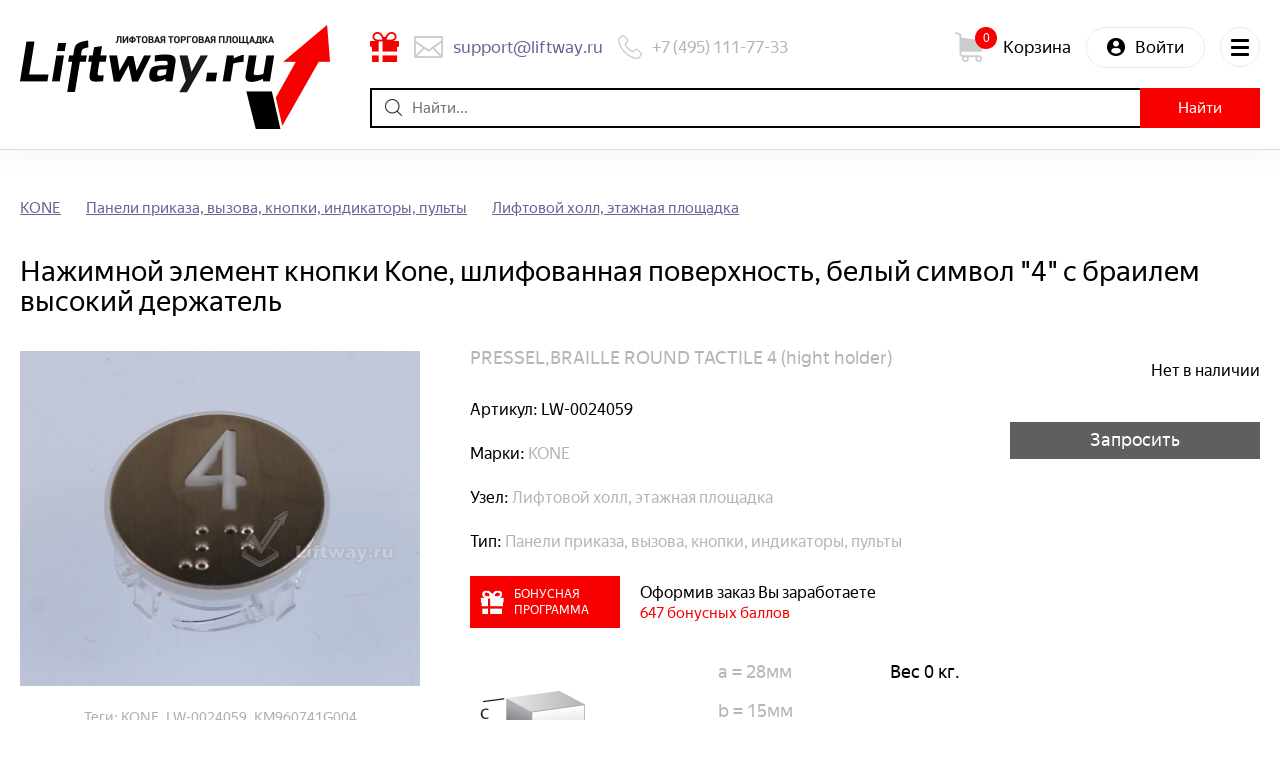

--- FILE ---
content_type: text/html; charset=utf-8
request_url: https://liftway.ru/proposal/22485.html
body_size: 1727
content:
<!doctype html>
<html lang="ru">
    <head>
        <title>Запчасти для лифтов и эскалаторов. Ведущая лифтовая торговая площадка</title>
        <meta name="viewport" content="width=device-width,initial-scale=1,maximum-scale=1">
        <meta http-equiv="X-UA-Compatible" content="IE=edge">
        <link rel="shortcut icon" type="image/x-icon" href="//static.liftway.ru/img/favicon.ico">
        <link rel="apple-touch-icon" href="//static.liftway.ru/img/apple-touch-icon.png">
        <link rel="apple-touch-icon" sizes="16x16" href="//static.liftway.ru/img/favicon-16x16.png">
        <link rel="apple-touch-icon" sizes="32x32" href="//static.liftway.ru/img/favicon-32x32.png">
        <link rel="stylesheet" href="//static.liftway.ru/css/slick-carousel_1.6.0.min.css?860fffe85be86e1f1b8092014395defcecfa026e">
        <link rel="stylesheet" href="//static.liftway.ru/css/slick-carousel_1.6.0-theme.min.css?860fffe85be86e1f1b8092014395defcecfa026e">
        <link rel="stylesheet" href="//static.liftway.ru/build/static/css/1.chunk.css?860fffe85be86e1f1b8092014395defcecfa026e">
        <link rel="stylesheet" href="//static.liftway.ru/build/static/css/main.chunk.css?860fffe85be86e1f1b8092014395defcecfa026e">
    </head>
    <body>
        <noscript>You need to enable JavaScript to run this app.</noscript>
        <div id="root"></div>
        <script src="//static.liftway.ru/0.chunk.min.js?860fffe85be86e1f1b8092014395defcecfa026e"></script>
        <script src="//static.liftway.ru/build/static/js/1.chunk.js?860fffe85be86e1f1b8092014395defcecfa026e"></script>
        <script src="//static.liftway.ru/build/static/js/main.chunk.js?860fffe85be86e1f1b8092014395defcecfa026e"></script>
    </body>
</html>

--- FILE ---
content_type: text/html; charset=UTF-8
request_url: https://liftway.ru/react/index
body_size: 97483
content:
{"Title":"Запчасти для лифтов и эскалаторов. Ведущая лифтовая торговая площадка","Description":"Лифтовая торговая площадка. Купля, продажа запчастей для лифтов и эскалаторов. Запасные части для лифтов - быстро.","Keywords":"Запчасти для лифтов, лифтовое оборудования, купить запасные части для лифтов.","Brands":{"items":{"A":[{"id":"537","name":"ABB","url":"http:\/\/liftway.ru\/ABB","url_slug":"ABB","popularity":"3","info":{"link":"http:\/\/liftway.ru\/brand_information\/show_information\/ABB","short_desc":null,"long_desc":null,"image":null}},{"id":"71","name":"ACLA","url":"http:\/\/liftway.ru\/ACLA","url_slug":"ACLA","popularity":"9","info":{"link":"http:\/\/liftway.ru\/brand_information\/show_information\/ACLA","short_desc":null,"long_desc":null,"image":null}},{"id":"1972","name":"AKE Asansor","url":"http:\/\/liftway.ru\/AKE-Asansor","url_slug":"AKE-Asansor","popularity":"1","info":{"link":"http:\/\/liftway.ru\/brand_information\/show_information\/AKE-Asansor","short_desc":null,"long_desc":null,"image":null}},{"id":"1588","name":"ALBERTO SASSI S.p.A","url":"http:\/\/liftway.ru\/ALBERTO-SASSI-S.p.A","url_slug":"ALBERTO-SASSI-S.p.A","popularity":"5","info":{"link":"http:\/\/liftway.ru\/brand_information\/show_information\/ALBERTO-SASSI-S.p.A","short_desc":null,"long_desc":null,"image":null}},{"id":"2019","name":"ALJO","url":"http:\/\/liftway.ru\/ALJO","url_slug":"ALJO","popularity":"1","info":{"link":"http:\/\/liftway.ru\/brand_information\/show_information\/ALJO","short_desc":null,"long_desc":null,"image":null}},{"id":"1578","name":"ARKEL","url":"http:\/\/liftway.ru\/ARKEL","url_slug":"ARKEL","popularity":"6","info":{"link":"http:\/\/liftway.ru\/brand_information\/show_information\/ARKEL","short_desc":null,"long_desc":null,"image":null}},{"id":"43","name":"Astra","url":"http:\/\/liftway.ru\/Astra","url_slug":"Astra","popularity":"3","info":{"link":"http:\/\/liftway.ru\/brand_information\/show_information\/Astra","short_desc":null,"long_desc":null,"image":null}},{"id":"1491","name":"AUTONICS","url":"http:\/\/liftway.ru\/AUTONICS","url_slug":"AUTONICS","popularity":"4","info":{"link":"http:\/\/liftway.ru\/brand_information\/show_information\/AUTONICS","short_desc":null,"long_desc":null,"image":null}},{"id":"2","name":"AXEL srl","url":"http:\/\/liftway.ru\/AXEL-srl","url_slug":"AXEL-srl","popularity":"2","info":{"link":"http:\/\/liftway.ru\/brand_information\/show_information\/AXEL-srl","short_desc":null,"long_desc":null,"image":null}}],"B":[{"id":"31","name":"Bernstein","url":"http:\/\/liftway.ru\/Bernstein","url_slug":"Bernstein","popularity":"9","info":{"link":"http:\/\/liftway.ru\/brand_information\/show_information\/Bernstein","short_desc":null,"long_desc":null,"image":null}},{"id":"3","name":"BKG","url":"http:\/\/liftway.ru\/BKG","url_slug":"BKG","popularity":"35","info":{"link":"http:\/\/liftway.ru\/brand_information\/show_information\/BKG","short_desc":null,"long_desc":null,"image":null}},{"id":"35","name":"BLT\/Brilliant","url":"http:\/\/liftway.ru\/BLT-Brilliant","url_slug":"BLT-Brilliant","popularity":"84","info":{"link":"http:\/\/liftway.ru\/brand_information\/show_information\/BLT-Brilliant","short_desc":"Компания Shenyang Brilliant Elevator Co., Ltd. ― это крупномасштабное предприятие, специализирующееся на проектировании, производстве, монтаже и сервисном обслуживании такой продукции, как лифты, эскалаторы и траволаторы","long_desc":"Компания Shenyang Brilliant Elevator Co., Ltd. ― это крупномасштабное предприятие, специализирующееся на проектировании, производстве, монтаже и сервисном обслуживании такой продукции, как лифты, эскалаторы и траволаторы, а также коплектующих и запасных частей. Компания находится в г. Шэньяне, который является базой промышленного производства, подведомственна группе предприятий «Юаньда», которые относятся к числу ведущих межнациональных предприятий Китая по внешней отделке сооружений. Данное предприятие располагает передовым оборудованием, инвестиции на его строительство составили 50 млн. долл., производственные мощности достигают 20 тыс. ед. в год. Компания имеет Лицензию на производство и монтаж подъемного оборудования, выданную Главным государственным управлением по контролю за качеством и другими соответствующими ведомствами, а также Сертификат международной системы качества ISO9001:2000, Европейский сертификат CE и Российский сертификат ГОСТ. Продукция компании реализуется в более чем 80 государствах и регионах мира. Компания занимает территорию площадью 130 тыс. квад. м., при этом на Центр технических разработок приходится 13 тыс. квад. м., на производственный цех лифтов ― 26 тыс. квад. м., на производственный цех эскалаторов ― 25 тыс. квад. м., на производственный цех комплектующих и запчастей ― 28 тыс. квад. м., на цех покраски ― 9800 квад. м. Компания также располагает первоклассной в Китае шестишахтной испытательной башней лифтов.\n\u003Cp\u003E\n\u003Ca href=\"http:\/\/liftway.ru\/brand\/BLT-Brilliant\"\u003EЗапчасти BLT \/ Brilliant\u003C\/a\u003E на Liftway.ru\n\u003Cp\u003E","image":"https:\/\/static.liftway.ru\/pictures\/brand_info\/logo (1).jpg"}},{"id":"1441","name":"BST","url":"http:\/\/liftway.ru\/BST","url_slug":"BST","popularity":"7","info":{"link":"http:\/\/liftway.ru\/brand_information\/show_information\/BST","short_desc":null,"long_desc":null,"image":null}},{"id":"146","name":"BUCHER Hydraulic (BERINGER)","url":"http:\/\/liftway.ru\/BUCHER-Hydraulic-BERINGER","url_slug":"BUCHER-Hydraulic-BERINGER","popularity":"1","info":{"link":"http:\/\/liftway.ru\/brand_information\/show_information\/BUCHER-Hydraulic-BERINGER","short_desc":null,"long_desc":null,"image":null}}],"C":[{"id":"164","name":"Can-Lift","url":"http:\/\/liftway.ru\/Can-Lift","url_slug":"Can-Lift","popularity":"2","info":{"link":"http:\/\/liftway.ru\/brand_information\/show_information\/Can-Lift","short_desc":null,"long_desc":null,"image":null}},{"id":"182","name":"CANNY","url":"http:\/\/liftway.ru\/CANNY","url_slug":"CANNY","popularity":"41","info":{"link":"http:\/\/liftway.ru\/brand_information\/show_information\/CANNY","short_desc":null,"long_desc":null,"image":null}},{"id":"813","name":"Carlo Gavazzi","url":"http:\/\/liftway.ru\/Carlo-Gavazzi","url_slug":"Carlo-Gavazzi","popularity":"3","info":{"link":"http:\/\/liftway.ru\/brand_information\/show_information\/Carlo-Gavazzi","short_desc":null,"long_desc":null,"image":null}},{"id":"143","name":"CEDES","url":"http:\/\/liftway.ru\/CEDES","url_slug":"CEDES","popularity":"6","info":{"link":"http:\/\/liftway.ru\/brand_information\/show_information\/CEDES","short_desc":null,"long_desc":null,"image":null}},{"id":"1596","name":"ContiTech","url":"http:\/\/liftway.ru\/ContiTech","url_slug":"ContiTech","popularity":"2","info":{"link":"http:\/\/liftway.ru\/brand_information\/show_information\/ContiTech","short_desc":null,"long_desc":null,"image":null}},{"id":"5","name":"CURTI","url":"http:\/\/liftway.ru\/CURTI","url_slug":"CURTI","popularity":"2","info":{"link":"http:\/\/liftway.ru\/brand_information\/show_information\/CURTI","short_desc":null,"long_desc":null,"image":null}}],"D":[{"id":"1845","name":"DALDOSS","url":"http:\/\/liftway.ru\/DALDOSS","url_slug":"DALDOSS","popularity":"1","info":{"link":"http:\/\/liftway.ru\/brand_information\/show_information\/DALDOSS","short_desc":null,"long_desc":null,"image":null}},{"id":"908","name":"DIAO","url":"http:\/\/liftway.ru\/DIAO","url_slug":"DIAO","popularity":"1","info":{"link":"http:\/\/liftway.ru\/brand_information\/show_information\/DIAO","short_desc":null,"long_desc":null,"image":null}},{"id":"68","name":"DMG","url":"http:\/\/liftway.ru\/DMG","url_slug":"DMG","popularity":"11","info":{"link":"http:\/\/liftway.ru\/brand_information\/show_information\/DMG","short_desc":null,"long_desc":null,"image":null}},{"id":"806","name":"DONATI SRL","url":"http:\/\/liftway.ru\/DONATI-SRL","url_slug":"DONATI-SRL","popularity":"6","info":{"link":"http:\/\/liftway.ru\/brand_information\/show_information\/DONATI-SRL","short_desc":null,"long_desc":null,"image":null}},{"id":"750","name":"DONGHUA (Цепи)","url":"http:\/\/liftway.ru\/DONGHUA-Цепи","url_slug":"DONGHUA-Цепи","popularity":"11","info":{"link":"http:\/\/liftway.ru\/brand_information\/show_information\/DONGHUA-Цепи","short_desc":null,"long_desc":null,"image":null}},{"id":"154","name":"Doppler","url":"http:\/\/liftway.ru\/Doppler","url_slug":"Doppler","popularity":"55","info":{"link":"http:\/\/liftway.ru\/brand_information\/show_information\/Doppler","short_desc":null,"long_desc":null,"image":null}},{"id":"2117","name":"Drako","url":"http:\/\/liftway.ru\/Drako","url_slug":"Drako","popularity":"4","info":{"link":"http:\/\/liftway.ru\/brand_information\/show_information\/Drako","short_desc":null,"long_desc":null,"image":null}},{"id":"1603","name":"Dynatech","url":"http:\/\/liftway.ru\/Dynatech","url_slug":"Dynatech","popularity":"3","info":{"link":"http:\/\/liftway.ru\/brand_information\/show_information\/Dynatech","short_desc":null,"long_desc":null,"image":null}}],"E":[{"id":"624","name":"Elex","url":"http:\/\/liftway.ru\/Elex","url_slug":"Elex","popularity":"1","info":{"link":"http:\/\/liftway.ru\/brand_information\/show_information\/Elex","short_desc":null,"long_desc":null,"image":null}},{"id":"147","name":"EMAS","url":"http:\/\/liftway.ru\/EMAS","url_slug":"EMAS","popularity":"9","info":{"link":"http:\/\/liftway.ru\/brand_information\/show_information\/EMAS","short_desc":null,"long_desc":null,"image":null}},{"id":"1585","name":"Emotron","url":"http:\/\/liftway.ru\/Emotron","url_slug":"Emotron","popularity":"1","info":{"link":"http:\/\/liftway.ru\/brand_information\/show_information\/Emotron","short_desc":null,"long_desc":null,"image":null}},{"id":"1701","name":"ESHINE","url":"http:\/\/liftway.ru\/ESHINE","url_slug":"ESHINE","popularity":"6","info":{"link":"http:\/\/liftway.ru\/brand_information\/show_information\/ESHINE","short_desc":null,"long_desc":null,"image":null}},{"id":"34","name":"ETN","url":"http:\/\/liftway.ru\/ETN","url_slug":"ETN","popularity":"16","info":{"link":"http:\/\/liftway.ru\/brand_information\/show_information\/ETN","short_desc":null,"long_desc":null,"image":null}}],"F":[{"id":"32","name":"Fermator","url":"http:\/\/liftway.ru\/Fermator","url_slug":"Fermator","popularity":"158","info":{"link":"http:\/\/liftway.ru\/brand_information\/show_information\/Fermator","short_desc":"Запчасти Fermator - это одни из лучших европейских деталей для подъемного оборудования.","long_desc":"Запчасти Fermator - это одни из лучших европейских деталей для подъемного оборудования.\n\u003Cp\u003E\nГоловное производство и штаб-квартира фирмы Fermator располагается в Испании. Также \nзапчасти Fermator производятся на контрактных заводах в Бразилии, Италии, и в других \nгосударствах. Ассортимент высококачественной продукции можно найти на территории \n90 стран, в том числе и в России.\n\u003Cp\u003E\n\u003Ca href=\"http:\/\/liftway.ru\/brand\/Fermator\"\u003EЗапчасти Fermator\u003C\/a\u003E на Liftway.ru\n\u003Cp\u003E","image":"https:\/\/static.liftway.ru\/pictures\/brand_info\/fermator-news.jpg"}},{"id":"1587","name":"FUJI","url":"http:\/\/liftway.ru\/FUJI","url_slug":"FUJI","popularity":"11","info":{"link":"http:\/\/liftway.ru\/brand_information\/show_information\/FUJI","short_desc":null,"long_desc":null,"image":null}},{"id":"6","name":"FUJITEC","url":"http:\/\/liftway.ru\/FUJITEC","url_slug":"FUJITEC","popularity":"7","info":{"link":"http:\/\/liftway.ru\/brand_information\/show_information\/FUJITEC","short_desc":"Направление деятельности FUJITEC - разработка и проектирование, производство, продажа, монтаж и сервисное обслуживание лифтов, эскалаторов и траволаторов. ","long_desc":"Глобальная Компания FUJITEC основана в Японии в 1948 году. Компания имеет представительства по всему миру. Направление деятельности FUJITEC - разработка и проектирование, производство, продажа, монтаж и сервисное обслуживание лифтов, эскалаторов и траволаторов. \n\u003Cp\u003E\n\u003Ca href=\"http:\/\/liftway.ru\/brand\/FUJITEC\"\u003EЗапчасти FUJITEC\u003C\/a\u003E на Liftway.ru\n\u003Cp\u003E","image":"https:\/\/static.liftway.ru\/pictures\/brand_info\/logo.gif"}}],"G":[{"id":"1894","name":"GENEMEK","url":"http:\/\/liftway.ru\/GENEMEK","url_slug":"GENEMEK","popularity":"2","info":{"link":"http:\/\/liftway.ru\/brand_information\/show_information\/GENEMEK","short_desc":null,"long_desc":null,"image":null}},{"id":"1444","name":"Gervall","url":"http:\/\/liftway.ru\/Gervall","url_slug":"Gervall","popularity":"3","info":{"link":"http:\/\/liftway.ru\/brand_information\/show_information\/Gervall","short_desc":null,"long_desc":null,"image":null}},{"id":"67","name":"Giovenzana","url":"http:\/\/liftway.ru\/Giovenzana","url_slug":"Giovenzana","popularity":"7","info":{"link":"http:\/\/liftway.ru\/brand_information\/show_information\/Giovenzana","short_desc":null,"long_desc":null,"image":null}},{"id":"148","name":"GMV","url":"http:\/\/liftway.ru\/GMV","url_slug":"GMV","popularity":"7","info":{"link":"http:\/\/liftway.ru\/brand_information\/show_information\/GMV","short_desc":null,"long_desc":null,"image":null}},{"id":"69","name":"GUANGRI","url":"http:\/\/liftway.ru\/GUANGRI","url_slug":"GUANGRI","popularity":"6","info":{"link":"http:\/\/liftway.ru\/brand_information\/show_information\/GUANGRI","short_desc":null,"long_desc":null,"image":null}},{"id":"1742","name":"Gustav Wolf","url":"http:\/\/liftway.ru\/Gustav-Wolf","url_slug":"Gustav-Wolf","popularity":"7","info":{"link":"http:\/\/liftway.ru\/brand_information\/show_information\/Gustav-Wolf","short_desc":null,"long_desc":null,"image":null}}],"H":[{"id":"1637","name":"Hans Jungblut","url":"http:\/\/liftway.ru\/Hans-Jungblut","url_slug":"Hans-Jungblut","popularity":"1","info":{"link":"http:\/\/liftway.ru\/brand_information\/show_information\/Hans-Jungblut","short_desc":null,"long_desc":null,"image":null}},{"id":"1677","name":"HAS Asansor","url":"http:\/\/liftway.ru\/HAS-Asansor","url_slug":"HAS-Asansor","popularity":"1","info":{"link":"http:\/\/liftway.ru\/brand_information\/show_information\/HAS-Asansor","short_desc":null,"long_desc":null,"image":null}},{"id":"7","name":"HIDRAL","url":"http:\/\/liftway.ru\/HIDRAL","url_slug":"HIDRAL","popularity":"15","info":{"link":"http:\/\/liftway.ru\/brand_information\/show_information\/HIDRAL","short_desc":"Компания HIRDAL, расположенная в Испании, выпускает подъемники, малогрузовые и грузовые лифты, ну и конечно обычные лифты. ","long_desc":"С 1975 года, когда HIDRAL был основан, компания старалась делать свой бизнес и строить концепцию на качестве, дизайне и технологиях. Компания HIRDAL, расположенная в Испании, выпускает подъемники, малогрузовые и грузовые лифты, ну и конечно обычные лифты. \n\u003Cp\u003E\n\u003Ca href=\"http:\/\/liftway.ru\/brand\/HIDRAL\"\u003EЗапчасти Hidral\u003C\/a\u003E\n\u003Cp\u003E","image":"https:\/\/static.liftway.ru\/pictures\/brand_info\/hidral.jpg"}},{"id":"70","name":"HITACHI","url":"http:\/\/liftway.ru\/HITACHI","url_slug":"HITACHI","popularity":"4","info":{"link":"http:\/\/liftway.ru\/brand_information\/show_information\/HITACHI","short_desc":null,"long_desc":null,"image":null}},{"id":"1802","name":"HOHNER","url":"http:\/\/liftway.ru\/HOHNER","url_slug":"HOHNER","popularity":"7","info":{"link":"http:\/\/liftway.ru\/brand_information\/show_information\/HOHNER","short_desc":null,"long_desc":null,"image":null}},{"id":"1586","name":"HYUNDAI Elevator","url":"http:\/\/liftway.ru\/HYUNDAI-Elevator","url_slug":"HYUNDAI-Elevator","popularity":"60","info":{"link":"http:\/\/liftway.ru\/brand_information\/show_information\/HYUNDAI-Elevator","short_desc":"Корейская корпорация Hyundai – является одним из крупнейших международных холдингов. ","long_desc":"Корейская корпорация Hyundai – является одним из крупнейших международных холдингов. Корпорация предлагает широчайший спектр продукции по всему миру. Hyundai Elevator Co, Ltd. Входит в структуру южно-корейского холдинга. \n\u003Cp\u003E\nПродукция корпорации отличается хорошим качеством, изысканным дизайном, отменной надёжностью и конкурентоспособными ценами. Благодаря этому Hyundai Elevator входит в десятку ведущих мировых производителей подъёмно-транспортного оборудования. Популярности Hyundai Elevator способствуют передовые технологии и ультрасовременное оборудование, постоянно идет разработка и производство всех видов подъёмно-транспортной техники, от лифтов и эскалаторов до автоматизированных парковочных и складских системам. ","image":"https:\/\/static.liftway.ru\/pictures\/brand_info\/hun.jpg"}}],"I":[{"id":"3059","name":"iAstar","url":"http:\/\/liftway.ru\/iAstar","url_slug":"iAstar","popularity":"2","info":{"link":"http:\/\/liftway.ru\/brand_information\/show_information\/iAstar","short_desc":null,"long_desc":null,"image":null}},{"id":"9","name":"IGV","url":"http:\/\/liftway.ru\/IGV","url_slug":"IGV","popularity":"14","info":{"link":"http:\/\/liftway.ru\/brand_information\/show_information\/IGV","short_desc":null,"long_desc":null,"image":null}},{"id":"1612","name":"IZAMET","url":"http:\/\/liftway.ru\/IZAMET","url_slug":"IZAMET","popularity":"7","info":{"link":"http:\/\/liftway.ru\/brand_information\/show_information\/IZAMET","short_desc":null,"long_desc":null,"image":null}}],"K":[{"id":"1644","name":"KEB","url":"http:\/\/liftway.ru\/KEB","url_slug":"KEB","popularity":"2","info":{"link":"http:\/\/liftway.ru\/brand_information\/show_information\/KEB","short_desc":null,"long_desc":null,"image":null}},{"id":"10","name":"KLEEMANN","url":"http:\/\/liftway.ru\/KLEEMANN","url_slug":"KLEEMANN","popularity":"59","info":{"link":"http:\/\/liftway.ru\/brand_information\/show_information\/KLEEMANN","short_desc":"Греческие лифты Kleemann – одни из самых «старых» на мировом рынке: этому предприятию уже более 50 лет","long_desc":"KLEEMANN - это Греческая компания. Лифты Kleemann – одни из самых «старых» на мировом рынке: этому предприятию уже более 50 лет. И хотя большую часть своего товара компания Kleemann поставляет на родной греческий рынок, числом 50 обозначается также и количество стран Европы, где эти лифты нашли своих покупателей.\n\u003Cp\u003E\n Лифты Kleemann – исключительно гидравлические, с пониженным уровнем шума (впрочем, не так давно там начат выпуск и электрических лифтов, без машинного отделения). От своих «сородичей» других производителей Kleemann отличает долгий срок эксплуатации, который достигается благодаря использованию гидравлического масла ВР. Еще одна их отличительная особенность – это возможность работы в условиях перепада температур, а также при интенсивном использовании (такую работу позволяют сделать возможной масляные охладители и нагреватели). \n\u003Cp\u003E\n\u003Ca href=\"http:\/\/liftway.ru\/brand\/KLEEMANN\"\u003EЗапчасти для лифтов KLEEMANN\u003C\/a\u003E\n\u003Cp\u003E\n","image":"https:\/\/static.liftway.ru\/pictures\/brand_info\/kleemann.png"}},{"id":"27","name":"KONE","url":"http:\/\/liftway.ru\/KONE","url_slug":"KONE","popularity":"540","info":{"link":"http:\/\/liftway.ru\/brand_information\/show_information\/KONE","short_desc":"Kone — финская компания, специализирующаяся на производстве лифтов, кранов, эскалаторов, траволаторов и пассажирских подъемников.","long_desc":"Kone — финская компания, специализирующаяся на производстве лифтов, кранов, эскалаторов, траволаторов и пассажирских подъемников.\u003Cbr\u003E\nКорпорация KONE успешно работает более чем в 100 странах и является первой и единственной компанией среди западных поставщиков подъёмно-транспортного оборудования, работающей в России и странах СНГ более 70 лет.\n\u003Cp\u003E\nКомпания KONE была основана в Хельсинки 27 октября 1910 года. Компания, вначале имевшая название Osakeyhtiö Kone Aktiebolag, была основана как филиал Gottfr. Strömberg Oy и получила от Strömberg лицензию для импорта лифтов Graham Brothers (однако до окончания действия лицензии Strömberg в 1917 году Kone продала лишь несколько лифтов). За годы Первой мировой войны компания поставила Российской царской армии более десяти миллионов латунных гильз.\n\u003Cp\u003E\nВ 1918 года в Kone начали производить и устанавливать собственные лифты (в фирме в тот период было всего 50 сотрудников).\u003Cbr\u003E\nВ 1924 году предприниматель Харальд Херлин купил Kone у Strömberg и стал новым председателем Правления директоров KONE. Его сын, Хейкки Херлин, присоединился к компании и был назначен в 1928 году техническим директором KONE. Его офис был расположен на бывшей Маргариновой фабрике на улице Haapaniemi в Хельсинки, которую Kone купила и преобразовала в лифтовое производство. В 1935 году в СССР установлены первые два лифта KONE в посольстве Финляндии в Москве.\n\u003Cp\u003E\nПосле двух советско-финских войн последовали жесткие военные репарации, осуществлённые в период с 1945 по 1952 г. Доля произведённых фирмой KONE поставок в СССР составила 100 грузовых лифтов, 200 кранов и 72 грузовых подъемника.\n\u003Cp\u003E\nВ 1957 году в Швеции был образован первый иностранный филиал KONE — AB Kone Hissar.\u003Cbr\u003E\nВ течение десятилетий клиринга (1952—1991) корпорация KONE поставила более 7 тысяч лифтов в Советский Союз. Большая их часть была установлена в московских и ленинградских гостиницах, в других значительных административных зданиях, в частности, в Кремле. В этот период в Москве было создано представительство финских компаний Nokia и KONE — (NOKO), первое среди всех финских компаний (1971).\u003Cbr\u003E\nС начала 1991 г. по инициативе Советского Союза было решено перейти от клиринговой системы к торговле на основе свободно конвертируемой валюты.\u003Cbr\u003E\nВ 1996 году был изобретён лифт без машинного помещения KONE MonoSpace. Впервые использована технология синхронного электродвигателя с постоянным магнитом KONE EcoDisc.\u003Cbr?\nВ 2001 году для увеличения популярности продукции KONE в России и странах СНГ, по соглашению с руководством KONE, создан первый русскоязычный сайт об оборудовании KONE. В конце 2001 г. по соглашению с руководством KONE подписан исторический документ компанией Toshiba, предусматривающий обмен акциями. KONE приобрела 20 % акций Toshiba Elevator and Building Systems Corporation (TELC), а японская сторона получила 5 % акций категории Б компании KONE. Объединив таким образом свои силы, KONE и Toshiba стали ведущими предприятиями в области эскалаторной промышленности, а в области лифтовой промышленности претендуют на 2 место в мире.\n\u003Cp\u003E\nВ феврале 2005 года было подписано соглашение о совместном предприятии с самой крупной китайской лифтовой компанией Giant Elevator[6], основанной в 1978 году в провинции Чжэцзян. Уставной капитал GiantKONE — 83 миллиона RMB, в котором Giant Elevator имеет 60 %, а KONE — 40 %. Полные инвестиции GiantKONE — 200 миллионов RMB, с периодом совместного предприятия 50 лет. GiantKONE занимает земельную площадь 100000 м² в Зоне экономического развития Наньсюнь, Хучжоу, Чжэцзян. Производительность лифтов, эскалаторов, и траволаторов KONE на заводе Giant — 15 000 единиц в год. В этом же году KONE приобрела компанию Stewart Moskal у своего конкурента — Schindler Elevator.\n\u003Cp\u003E\nВ 2007 году фирмой было сделано заявление о полном отказе от производства гидравлических лифтов — как морально устаревших и не отвечающих современным требованиям.\u003Cbr\u003E\nВ 2009 году произошло приобретение компании Fairway Elevator Company в Филадельфии для выхода на рынок модернизации в этом регионе.\u003Cbr\u003E\nВ 2011 году - Kone строит новую штаб-квартиру в США под именем Башня Kone в Молин, штат Иллинойс, где была расположена прежняя штаб-квартира.\u003Cbr\u003E\n\u003Cp\u003E\nВ России сегодня KONE осуществляет весь комплекс услуг: консультирование, продажа, поставка, монтаж лифтов и эскалаторов, техническое обслуживание, модернизация и обеспечение запасными частями. Работает более чем в 40 городах страны через сеть дистрибьюторов и собственные офисы в Москве, Санкт-Петербурге, Екатеринбурге, Уфе, Владивостоке, Сочи, Ростове-на-Дону, Красноярске, Сургуте и Иркутске.\n\u003Cp\u003E\n\u003Ca href=http:\/\/liftway.ru\/brand\/KONE\u003EЗапчасти KONE\u003C\/a\u003E на Liftway\n\u003Cp\u003E","image":"https:\/\/static.liftway.ru\/pictures\/brand_info\/150px-KONE.svg.png"}},{"id":"2069","name":"KORMAS","url":"http:\/\/liftway.ru\/KORMAS","url_slug":"KORMAS","popularity":"2","info":{"link":"http:\/\/liftway.ru\/brand_information\/show_information\/KORMAS","short_desc":null,"long_desc":null,"image":null}},{"id":"545","name":"Koyo","url":"http:\/\/liftway.ru\/Koyo","url_slug":"Koyo","popularity":"7","info":{"link":"http:\/\/liftway.ru\/brand_information\/show_information\/Koyo","short_desc":null,"long_desc":null,"image":null}},{"id":"1396","name":"KUBLER (Kuebler)","url":"http:\/\/liftway.ru\/KUBLER-Kuebler","url_slug":"KUBLER-Kuebler","popularity":"1","info":{"link":"http:\/\/liftway.ru\/brand_information\/show_information\/KUBLER-Kuebler","short_desc":null,"long_desc":null,"image":null}}],"L":[{"id":"73","name":"Liftmaterial","url":"http:\/\/liftway.ru\/Liftmaterial","url_slug":"Liftmaterial","popularity":"11","info":{"link":"http:\/\/liftway.ru\/brand_information\/show_information\/Liftmaterial","short_desc":null,"long_desc":null,"image":null}},{"id":"1569","name":"LS Industrial Systems (LG)","url":"http:\/\/liftway.ru\/LS-Industrial-Systems-LG","url_slug":"LS-Industrial-Systems-LG","popularity":"2","info":{"link":"http:\/\/liftway.ru\/brand_information\/show_information\/LS-Industrial-Systems-LG","short_desc":null,"long_desc":null,"image":null}}],"M":[{"id":"97","name":"Macpuarsa (MP)","url":"http:\/\/liftway.ru\/Macpuarsa-MP","url_slug":"Macpuarsa-MP","popularity":"41","info":{"link":"http:\/\/liftway.ru\/brand_information\/show_information\/Macpuarsa-MP","short_desc":null,"long_desc":null,"image":null}},{"id":"1579","name":"MEAN WELL","url":"http:\/\/liftway.ru\/MEAN-WELL","url_slug":"MEAN-WELL","popularity":"9","info":{"link":"http:\/\/liftway.ru\/brand_information\/show_information\/MEAN-WELL","short_desc":null,"long_desc":null,"image":null}},{"id":"103","name":"MEGADYNE","url":"http:\/\/liftway.ru\/MEGADYNE","url_slug":"MEGADYNE","popularity":"1","info":{"link":"http:\/\/liftway.ru\/brand_information\/show_information\/MEGADYNE","short_desc":null,"long_desc":null,"image":null}},{"id":"1860","name":"METROPLAST","url":"http:\/\/liftway.ru\/METROPLAST","url_slug":"METROPLAST","popularity":"2","info":{"link":"http:\/\/liftway.ru\/brand_information\/show_information\/METROPLAST","short_desc":null,"long_desc":null,"image":null}},{"id":"2028","name":"MICOME","url":"http:\/\/liftway.ru\/MICOME","url_slug":"MICOME","popularity":"1","info":{"link":"http:\/\/liftway.ru\/brand_information\/show_information\/MICOME","short_desc":null,"long_desc":null,"image":null}},{"id":"13","name":"MITSUBISHI","url":"http:\/\/liftway.ru\/MITSUBISHI","url_slug":"MITSUBISHI","popularity":"8","info":{"link":"http:\/\/liftway.ru\/brand_information\/show_information\/MITSUBISHI","short_desc":null,"long_desc":null,"image":null}},{"id":"2080","name":"Monarch Control Technology","url":"http:\/\/liftway.ru\/Monarch-Control-Technology","url_slug":"Monarch-Control-Technology","popularity":"1","info":{"link":"http:\/\/liftway.ru\/brand_information\/show_information\/Monarch-Control-Technology","short_desc":null,"long_desc":null,"image":null}},{"id":"14","name":"MONITOR","url":"http:\/\/liftway.ru\/MONITOR","url_slug":"MONITOR","popularity":"12","info":{"link":"http:\/\/liftway.ru\/brand_information\/show_information\/MONITOR","short_desc":"Компания «MONITOR S.p.A» успешно функционирует на рынке лифтового оборудования с 50-х годов прошлого века, начав работу с производства комплектующих под торговой маркой Forsid;","long_desc":"Компания «MONITOR S.p.A» успешно функционирует на рынке лифтового оборудования с 50-х годов прошлого века, начав работу с производства комплектующих под торговой маркой Forsid;\nа приступив с 1970г. к выпуску и продаже комплектных лифтов, продолжая при этом развивать обширное производство комплектующих, стала одним из основных производителей лифтов и компонентов в Европе. \n\u003Cp\u003E\nСегодня предприятия международной Группы «MONITOR» выпускают на своих заводах все стратегические узлы, необходимые для установки лифта. Производство комплектных лифтов осуществляется на заводах в северной Италии, а торговая сеть компании «MONITOR S.p.A» насчитывает более 20-ти представительств по всему миру, в том числе и в России – совместное предприятие «Монитор лифтс». \n\u003Cp\u003E\n\u003Ca href=\"http:\/\/liftway.ru\/brand\/MONITOR\"\u003EЗапчасти для лифтов MONITOR\u003C\/a\u003E на Liftway.ru\n\u003Cp\u003E","image":"https:\/\/static.liftway.ru\/pictures\/brand_info\/lnk1326883979.jpg"}},{"id":"64","name":"MONTANARI","url":"http:\/\/liftway.ru\/MONTANARI","url_slug":"MONTANARI","popularity":"5","info":{"link":"http:\/\/liftway.ru\/brand_information\/show_information\/MONTANARI","short_desc":null,"long_desc":null,"image":null}},{"id":"925","name":"MONTEFERRO","url":"http:\/\/liftway.ru\/MONTEFERRO","url_slug":"MONTEFERRO","popularity":"2","info":{"link":"http:\/\/liftway.ru\/brand_information\/show_information\/MONTEFERRO","short_desc":null,"long_desc":null,"image":null}},{"id":"1597","name":"MTK+ (подшипники)","url":"http:\/\/liftway.ru\/MTK+-подшипники","url_slug":"MTK+-подшипники","popularity":"3","info":{"link":"http:\/\/liftway.ru\/brand_information\/show_information\/MTK+-подшипники","short_desc":null,"long_desc":null,"image":null}}],"O":[{"id":"818","name":"OLEO","url":"http:\/\/liftway.ru\/OLEO","url_slug":"OLEO","popularity":"1","info":{"link":"http:\/\/liftway.ru\/brand_information\/show_information\/OLEO","short_desc":null,"long_desc":null,"image":null}},{"id":"152","name":"Omron","url":"http:\/\/liftway.ru\/Omron","url_slug":"Omron","popularity":"6","info":{"link":"http:\/\/liftway.ru\/brand_information\/show_information\/Omron","short_desc":null,"long_desc":null,"image":null}},{"id":"240","name":"ORONA","url":"http:\/\/liftway.ru\/ORONA","url_slug":"ORONA","popularity":"22","info":{"link":"http:\/\/liftway.ru\/brand_information\/show_information\/ORONA","short_desc":null,"long_desc":null,"image":null}},{"id":"15","name":"OTIS","url":"http:\/\/liftway.ru\/OTIS","url_slug":"OTIS","popularity":"943","info":{"link":"http:\/\/liftway.ru\/brand_information\/show_information\/OTIS","short_desc":"одна из старейших и крупнейших компаний-производителей подъемного оборудования (эскалаторы, лифты и движущиеся дорожки). ","long_desc":"Otis Elevator Company — одна из старейших и крупнейших компаний-производителей подъемного оборудования (эскалаторы, лифты и движущиеся дорожки). Основана в 1853 году в Нью-Йорке Элишей Отисом, впервые разработавшим принцип безопасного лифта со специальным механизмом, блокирующим кабину при обрыве несущего каната.\n\u003Cp\u003E\nПодъемное оборудование Otis установлено во многих высотных зданиях, включая Эйфелеву башню, Эмпайр Стейт билдинг, Башни Петронас, Си-Эн Тауэр. По состоянию на 2009 год, лифты и эскалаторы Otis являются самыми распространёнными подъёмниками в мире.\n\u003Cp\u003E\nВ 1976 году Otis была куплена финансово-промышленной группой United Technologies.\n\u003Cp\u003E\n\u003Cb\u003EВ России\u003C\/b\u003E\u003Cbr\u003E\nВ январе 2011 компания на торгах купила 100% акций Петербургской компании ОАО «РСУ №3», которая входит в тройку крупнейших компаний Санкт-Петербурга по обслуживанию лифтового оборудования.\n\u003Cp\u003E\n\u003Ca href=\"http:\/\/liftway.ru\/brand\/OTIS\"\u003EЗапчасти OTIS\u003C\/a\u003E на Liftway\n\u003Cp\u003E","image":"https:\/\/static.liftway.ru\/pictures\/brand_info\/150px-Otis_logo.SVG.png"}}],"P":[{"id":"132","name":"Pizzato","url":"http:\/\/liftway.ru\/Pizzato","url_slug":"Pizzato","popularity":"3","info":{"link":"http:\/\/liftway.ru\/brand_information\/show_information\/Pizzato","short_desc":null,"long_desc":null,"image":null}},{"id":"525","name":"PRISMA","url":"http:\/\/liftway.ru\/PRISMA","url_slug":"PRISMA","popularity":"9","info":{"link":"http:\/\/liftway.ru\/brand_information\/show_information\/PRISMA","short_desc":null,"long_desc":null,"image":null}},{"id":"1625","name":"Prosis Electronics & Lift","url":"http:\/\/liftway.ru\/Prosis-Electronics-Lift","url_slug":"Prosis-Electronics-Lift","popularity":"2","info":{"link":"http:\/\/liftway.ru\/brand_information\/show_information\/Prosis-Electronics-Lift","short_desc":null,"long_desc":null,"image":null}}],"R":[{"id":"1755","name":"Rhine Lift (China) Co.","url":"http:\/\/liftway.ru\/Rhine-Lift-China-Co.","url_slug":"Rhine-Lift-China-Co.","popularity":"1","info":{"link":"http:\/\/liftway.ru\/brand_information\/show_information\/Rhine-Lift-China-Co.","short_desc":null,"long_desc":null,"image":null}}],"S":[{"id":"47","name":"SANYO","url":"http:\/\/liftway.ru\/SANYO","url_slug":"SANYO","popularity":"3","info":{"link":"http:\/\/liftway.ru\/brand_information\/show_information\/SANYO","short_desc":null,"long_desc":null,"image":null}},{"id":"62","name":"Schaefer","url":"http:\/\/liftway.ru\/Schaefer","url_slug":"Schaefer","popularity":"30","info":{"link":"http:\/\/liftway.ru\/brand_information\/show_information\/Schaefer","short_desc":null,"long_desc":null,"image":null}},{"id":"16","name":"Schindler","url":"http:\/\/liftway.ru\/Schindler","url_slug":"Schindler","popularity":"450","info":{"link":"http:\/\/liftway.ru\/brand_information\/show_information\/Schindler","short_desc":"Schindler — лифтово-эскалаторная компания по фамилии основателя — Роберта Шиндлера. Основана в 1874 году в Швейцарии вместе с Эдуардом Виллигером. На сегодняшний день насчитывает около 45 000 сотрудников по всему миру. ","long_desc":"Schindler — лифтово-эскалаторная компания по фамилии основателя — Роберта Шиндлера. Основана в 1874 году в Швейцарии вместе с Эдуардом Виллигером. На сегодняшний день насчитывает около 45 000 сотрудников по всему миру. \n\u003Cp\u003E\nВ России первый филиал офиса компании был открыт в 1912 год в Санкт-Петербурге, который просуществовал всего несколько лет, не пользуясь особой популярностью. На российский рынок компания вернулась лишь после распада СССР — в 1991 году — организовав совместное предприятие с российской компанией Лифтремонт. В 2002 году было основано ЗАО «Шиндлер».\n\u003Cp\u003E\nКомпания Schindler входит в тройку крупнейших лифтово-эскалаторных компаний — наряду с ещё двумя мировыми гигантами: компаниями Otis и KONE.\n\u003Cp\u003E\n\u003Ca href=http:\/\/liftway.ru\/brand\/Schindler\u003EЗапчасти Schindler\u003C\/a\u003E на Liftway\n\u003Cp\u003E","image":"https:\/\/static.liftway.ru\/pictures\/brand_info\/gI_0_SchindlerElevatorCorporationLogo.jpg"}},{"id":"144","name":"Schlegel","url":"http:\/\/liftway.ru\/Schlegel","url_slug":"Schlegel","popularity":"2","info":{"link":"http:\/\/liftway.ru\/brand_information\/show_information\/Schlegel","short_desc":null,"long_desc":null,"image":null}},{"id":"29","name":"Schmersal","url":"http:\/\/liftway.ru\/Schmersal","url_slug":"Schmersal","popularity":"20","info":{"link":"http:\/\/liftway.ru\/brand_information\/show_information\/Schmersal","short_desc":null,"long_desc":null,"image":null}},{"id":"141","name":"Schneider","url":"http:\/\/liftway.ru\/Schneider","url_slug":"Schneider","popularity":"30","info":{"link":"http:\/\/liftway.ru\/brand_information\/show_information\/Schneider","short_desc":null,"long_desc":null,"image":null}},{"id":"106","name":"SEC","url":"http:\/\/liftway.ru\/SEC","url_slug":"SEC","popularity":"16","info":{"link":"http:\/\/liftway.ru\/brand_information\/show_information\/SEC","short_desc":null,"long_desc":null,"image":null}},{"id":"1465","name":"SecurLift","url":"http:\/\/liftway.ru\/SecurLift","url_slug":"SecurLift","popularity":"2","info":{"link":"http:\/\/liftway.ru\/brand_information\/show_information\/SecurLift","short_desc":null,"long_desc":null,"image":null}},{"id":"902","name":"Selcom","url":"http:\/\/liftway.ru\/Selcom","url_slug":"Selcom","popularity":"33","info":{"link":"http:\/\/liftway.ru\/brand_information\/show_information\/Selcom","short_desc":null,"long_desc":null,"image":null}},{"id":"28","name":"SEMATIC","url":"http:\/\/liftway.ru\/SEMATIC","url_slug":"SEMATIC","popularity":"37","info":{"link":"http:\/\/liftway.ru\/brand_information\/show_information\/SEMATIC","short_desc":null,"long_desc":null,"image":null}},{"id":"1775","name":"Semperit","url":"http:\/\/liftway.ru\/Semperit","url_slug":"Semperit","popularity":"3","info":{"link":"http:\/\/liftway.ru\/brand_information\/show_information\/Semperit","short_desc":null,"long_desc":null,"image":null}},{"id":"1389","name":"SICK","url":"http:\/\/liftway.ru\/SICK","url_slug":"SICK","popularity":"1","info":{"link":"http:\/\/liftway.ru\/brand_information\/show_information\/SICK","short_desc":null,"long_desc":null,"image":null}},{"id":"1583","name":"SICOR S.p.A","url":"http:\/\/liftway.ru\/SICOR-S.p.A","url_slug":"SICOR-S.p.A","popularity":"1","info":{"link":"http:\/\/liftway.ru\/brand_information\/show_information\/SICOR-S.p.A","short_desc":null,"long_desc":null,"image":null}},{"id":"133","name":"Siemens","url":"http:\/\/liftway.ru\/Siemens","url_slug":"Siemens","popularity":"33","info":{"link":"http:\/\/liftway.ru\/brand_information\/show_information\/Siemens","short_desc":null,"long_desc":null,"image":null}},{"id":"1564","name":"Sigma Elevator (LG-Otis)","url":"http:\/\/liftway.ru\/Sigma-Elevator-LG-Otis","url_slug":"Sigma-Elevator-LG-Otis","popularity":"222","info":{"link":"http:\/\/liftway.ru\/brand_information\/show_information\/Sigma-Elevator-LG-Otis","short_desc":null,"long_desc":null,"image":null}},{"id":"534","name":"SJEC","url":"http:\/\/liftway.ru\/SJEC","url_slug":"SJEC","popularity":"39","info":{"link":"http:\/\/liftway.ru\/brand_information\/show_information\/SJEC","short_desc":null,"long_desc":null,"image":null}},{"id":"811","name":"SKF","url":"http:\/\/liftway.ru\/SKF","url_slug":"SKF","popularity":"2","info":{"link":"http:\/\/liftway.ru\/brand_information\/show_information\/SKF","short_desc":null,"long_desc":null,"image":null}},{"id":"18","name":"SKG METALLSCHNEIDER","url":"http:\/\/liftway.ru\/SKG-METALLSCHNEIDER","url_slug":"SKG-METALLSCHNEIDER","popularity":"19","info":{"link":"http:\/\/liftway.ru\/brand_information\/show_information\/SKG-METALLSCHNEIDER","short_desc":null,"long_desc":null,"image":null}},{"id":"45","name":"SLYCMA","url":"http:\/\/liftway.ru\/SLYCMA","url_slug":"SLYCMA","popularity":"1","info":{"link":"http:\/\/liftway.ru\/brand_information\/show_information\/SLYCMA","short_desc":"SLCYMA является французским производителем №1 дверей лифтов и экспертом по части дверей","long_desc":"Сертифицированная в соответствии с ISO 9001 компания SLCYMA является французским производителем №1 дверей лифтов и экспертом по части дверей как автоматических, выходящих на лестничную площадку, так и дверей кабин, раздвижных одностворчатых или двустворчатых. Компания предлагает также решения на заказ по модернизации и приведению в полное соответствие с нормами \"начинки\" лифтов на базе стандартных изделий.\n\u003Cp\u003E\n\u003Ca href=\"http:\/\/liftway.ru\/brand\/SLYCMA\"\u003EЗапчасти SLYCMA\u003C\/a\u003E на Liftway.ru\n\u003Cp\u003E","image":"https:\/\/static.liftway.ru\/pictures\/brand_info\/logo_ruget_slycma1.png"}},{"id":"19","name":"SODIMAS","url":"http:\/\/liftway.ru\/SODIMAS","url_slug":"SODIMAS","popularity":"7","info":{"link":"http:\/\/liftway.ru\/brand_information\/show_information\/SODIMAS","short_desc":null,"long_desc":null,"image":null}},{"id":"166","name":"SSL","url":"http:\/\/liftway.ru\/SSL","url_slug":"SSL","popularity":"15","info":{"link":"http:\/\/liftway.ru\/brand_information\/show_information\/SSL","short_desc":null,"long_desc":null,"image":null}},{"id":"2896","name":"STEP (Shanghai STEP Electric Corporation)","url":"http:\/\/liftway.ru\/STEP-Shanghai-STEP-Electric-Corporation","url_slug":"STEP-Shanghai-STEP-Electric-Corporation","popularity":"2","info":{"link":"http:\/\/liftway.ru\/brand_information\/show_information\/STEP-Shanghai-STEP-Electric-Corporation","short_desc":null,"long_desc":null,"image":null}},{"id":"2495","name":"Sunny","url":"http:\/\/liftway.ru\/Sunny","url_slug":"Sunny","popularity":"2","info":{"link":"http:\/\/liftway.ru\/brand_information\/show_information\/Sunny","short_desc":null,"long_desc":null,"image":null}},{"id":"1567","name":"Suzuki Elevator Company (SEC)","url":"http:\/\/liftway.ru\/Suzuki-Elevator-Company-SEC","url_slug":"Suzuki-Elevator-Company-SEC","popularity":"3","info":{"link":"http:\/\/liftway.ru\/brand_information\/show_information\/Suzuki-Elevator-Company-SEC","short_desc":null,"long_desc":null,"image":null}}],"T":[{"id":"724","name":"Technos","url":"http:\/\/liftway.ru\/Technos","url_slug":"Technos","popularity":"1","info":{"link":"http:\/\/liftway.ru\/brand_information\/show_information\/Technos","short_desc":null,"long_desc":null,"image":null}},{"id":"482","name":"Telco","url":"http:\/\/liftway.ru\/Telco","url_slug":"Telco","popularity":"1","info":{"link":"http:\/\/liftway.ru\/brand_information\/show_information\/Telco","short_desc":null,"long_desc":null,"image":null}},{"id":"135","name":"Telemecanique","url":"http:\/\/liftway.ru\/Telemecanique","url_slug":"Telemecanique","popularity":"20","info":{"link":"http:\/\/liftway.ru\/brand_information\/show_information\/Telemecanique","short_desc":null,"long_desc":null,"image":null}},{"id":"101","name":"ThyssenKrupp","url":"http:\/\/liftway.ru\/ThyssenKrupp","url_slug":"ThyssenKrupp","popularity":"201","info":{"link":"http:\/\/liftway.ru\/brand_information\/show_information\/ThyssenKrupp","short_desc":"ТиссенКрупп АГ (нем. ThyssenKrupp AG, FWB: TKAG) — один из крупнейших промышленных концернов Германии. Концерн занимает ведущие позиции в мире по производству листовой нержавеющей стали, лифтов и эскалаторов.","long_desc":"ТиссенКрупп АГ (нем. ThyssenKrupp AG, FWB: TKAG) — один из крупнейших промышленных концернов Германии, официально начал свою работу 17 марта 1999 года. Концерн возник в результате слияния двух фирм : Thyssen AG и Friedrich Krupp AG Hoesch-Krupp. ТиссенКрупп АГ является крупнейшим в мире производителем высоколегированной стали, а также металлообрабатывающих станков. Концерн занимает ведущие позиции в мире по производству листовой нержавеющей стали, лифтов и эскалаторов.\n\u003Cp\u003E\nФирма ТиссенКрупп разделена на такие отраслевые сегменты, как: сталь, нержавеющая сталь, лифты и эскалаторы, автомобильные компоненты, технологии, материалы, услуги.\nКонцерн ТиссенКрупп имеет клиентов более чем в 160 странах мира и дочерние предприятия или представительства более чем в 80 странах мира. Число сотрудников концерна ТиссенКрупп превысило 182 000 человек и товарооборот достигает €49 миллиардов.\n\u003Cp\u003E\n\u003Ca href=\"http:\/\/liftway.ru\/brand\/ThyssenKrupp\"\u003EЗапчасти ThyssenKrupp\u003C\/a\u003E на Liftway.ru\n\u003Cp\u003E","image":"https:\/\/static.liftway.ru\/pictures\/brand_info\/logo.jpg"}}],"V":[{"id":"206","name":"VEGA","url":"http:\/\/liftway.ru\/VEGA","url_slug":"VEGA","popularity":"46","info":{"link":"http:\/\/liftway.ru\/brand_information\/show_information\/VEGA","short_desc":null,"long_desc":null,"image":null}},{"id":"1464","name":"Vertico","url":"http:\/\/liftway.ru\/Vertico","url_slug":"Vertico","popularity":"1","info":{"link":"http:\/\/liftway.ru\/brand_information\/show_information\/Vertico","short_desc":null,"long_desc":null,"image":null}}],"W":[{"id":"44","name":"WAGO","url":"http:\/\/liftway.ru\/WAGO","url_slug":"WAGO","popularity":"27","info":{"link":"http:\/\/liftway.ru\/brand_information\/show_information\/WAGO","short_desc":"немецкая компания, которая производит компоненты для электрического соединения, технологии и электронные компоненты для децентрализуемой технологии автоматизации. ","long_desc":"WAGO Kontakttechnik GmbH & Co. KG — немецкая компания, которая производит компоненты для электрического соединения, технологии и электронные компоненты для децентрализуемой технологии автоматизации. Компания особенно известна благодаря изобретению зажима Cage Clamp позволяющему подключать проводники без инструмента, особенно 280 Серий и 273 Серии (часто называемые зажимы «WAGO»).\n\u003Cp\u003E\n\u003Ca href=\"http:\/\/liftway.ru\/brand\/WAGO\"\u003EЗапчасти WAGO на Liftway.ru\u003C\/a\u003E\n\u003Cp\u003E","image":"https:\/\/static.liftway.ru\/pictures\/brand_info\/WAGO-Logo.png"}},{"id":"369","name":"WECO","url":"http:\/\/liftway.ru\/WECO","url_slug":"WECO","popularity":"19","info":{"link":"http:\/\/liftway.ru\/brand_information\/show_information\/WECO","short_desc":null,"long_desc":null,"image":null}},{"id":"1679","name":"Weidmüller","url":"http:\/\/liftway.ru\/Weidmüller","url_slug":"Weidmüller","popularity":"1","info":{"link":"http:\/\/liftway.ru\/brand_information\/show_information\/Weidmüller","short_desc":null,"long_desc":null,"image":null}},{"id":"896","name":"Wellmaks","url":"http:\/\/liftway.ru\/Wellmaks","url_slug":"Wellmaks","popularity":"3","info":{"link":"http:\/\/liftway.ru\/brand_information\/show_information\/Wellmaks","short_desc":null,"long_desc":null,"image":null}},{"id":"65","name":"WITTUR","url":"http:\/\/liftway.ru\/WITTUR","url_slug":"WITTUR","popularity":"58","info":{"link":"http:\/\/liftway.ru\/brand_information\/show_information\/WITTUR","short_desc":"Сегодня компания Wittur одна из самых крупных независимых производителей лифтов в мире с заводами и представительствами по всему миру ","long_desc":"Немецкий концерн Wittur выпускает лифты и лифтовое оборудование. Сегодня компания Wittur одна из самых крупных независимых производителей лифтов в мире с заводами и представительствами по всему миру . Лифты Wittur - это лифты повышенной комфортности, дизайн которых удовлетворит самых взыскательных клиентов. \n\u003Cp\u003E\n\u003Ca href=\"http:\/\/liftway.ru\/brand\/Selcom-doorsWITTUR\"\u003EЗапчасти для лифтов WITTUR\u003C\/a\u003E на Liftway.ru\n\u003Cp\u003E","image":"https:\/\/static.liftway.ru\/pictures\/brand_info\/WITTUR.jpg"}}],"X":[{"id":"2947","name":"XINDALI","url":"http:\/\/liftway.ru\/XINDALI","url_slug":"XINDALI","popularity":"1","info":{"link":"http:\/\/liftway.ru\/brand_information\/show_information\/XINDALI","short_desc":null,"long_desc":null,"image":null}},{"id":"23","name":"XIZI OTIS","url":"http:\/\/liftway.ru\/XIZI-OTIS","url_slug":"XIZI-OTIS","popularity":"143","info":{"link":"http:\/\/liftway.ru\/brand_information\/show_information\/XIZI-OTIS","short_desc":null,"long_desc":null,"image":null}}],"Y":[{"id":"1858","name":"Yuasa Battery","url":"http:\/\/liftway.ru\/Yuasa-Battery","url_slug":"Yuasa-Battery","popularity":"1","info":{"link":"http:\/\/liftway.ru\/brand_information\/show_information\/Yuasa-Battery","short_desc":null,"long_desc":null,"image":null}}],"К":[{"id":"1676","name":"Кашинский Завод Электроаппаратуры","url":"http:\/\/liftway.ru\/Кашинский-Завод-Электроаппаратуры","url_slug":"Кашинский-Завод-Электроаппаратуры","popularity":"9","info":{"link":"http:\/\/liftway.ru\/brand_information\/show_information\/Кашинский-Завод-Электроаппаратуры","short_desc":null,"long_desc":null,"image":null}},{"id":"112","name":"КМЗ","url":"http:\/\/liftway.ru\/КМЗ","url_slug":"КМЗ","popularity":"148","info":{"link":"http:\/\/liftway.ru\/brand_information\/show_information\/КМЗ","short_desc":null,"long_desc":null,"image":null}},{"id":"2946","name":"КЭАЗ","url":"http:\/\/liftway.ru\/КЭАЗ","url_slug":"КЭАЗ","popularity":"3","info":{"link":"http:\/\/liftway.ru\/brand_information\/show_information\/КЭАЗ","short_desc":null,"long_desc":null,"image":null}}],"Л":[{"id":"457","name":"Латрэс","url":"http:\/\/liftway.ru\/Латрэс","url_slug":"Латрэс","popularity":"2","info":{"link":"http:\/\/liftway.ru\/brand_information\/show_information\/Латрэс","short_desc":null,"long_desc":null,"image":null}},{"id":"318","name":"Лифтовой канат","url":"http:\/\/liftway.ru\/Лифтовой-канат","url_slug":"Лифтовой-канат","popularity":"2","info":{"link":"http:\/\/liftway.ru\/brand_information\/show_information\/Лифтовой-канат","short_desc":null,"long_desc":null,"image":null}},{"id":"1520","name":"ЛЛЗ","url":"http:\/\/liftway.ru\/ЛЛЗ","url_slug":"ЛЛЗ","popularity":"2","info":{"link":"http:\/\/liftway.ru\/brand_information\/show_information\/ЛЛЗ","short_desc":null,"long_desc":null,"image":null}}],"М":[{"id":"1848","name":"Мега-К","url":"http:\/\/liftway.ru\/Мега-К","url_slug":"Мега-К","popularity":"1","info":{"link":"http:\/\/liftway.ru\/brand_information\/show_information\/Мега-К","short_desc":null,"long_desc":null,"image":null}},{"id":"748","name":"МЛЗ (Могилевлифтмаш)","url":"http:\/\/liftway.ru\/МЛЗ-Могилевлифтмаш","url_slug":"МЛЗ-Могилевлифтмаш","popularity":"122","info":{"link":"http:\/\/liftway.ru\/brand_information\/show_information\/МЛЗ-Могилевлифтмаш","short_desc":null,"long_desc":null,"image":null}}],"Н":[{"id":"1600","name":"Нейрон","url":"http:\/\/liftway.ru\/Нейрон","url_slug":"Нейрон","popularity":"3","info":{"link":"http:\/\/liftway.ru\/brand_information\/show_information\/Нейрон","short_desc":null,"long_desc":null,"image":null}}],"О":[{"id":"2121","name":"Оборудование и запчасти  ДЛЯ ЛИФТОВ","url":"http:\/\/liftway.ru\/Оборудование-и-запчасти-ДЛЯ-ЛИФТОВ","url_slug":"Оборудование-и-запчасти-ДЛЯ-ЛИФТОВ","popularity":"121","info":{"link":"http:\/\/liftway.ru\/brand_information\/show_information\/Оборудование-и-запчасти-ДЛЯ-ЛИФТОВ","short_desc":null,"long_desc":null,"image":null}},{"id":"1825","name":"Оборудование и запчасти ДЛЯ ЭСКАЛАТОРОВ","url":"http:\/\/liftway.ru\/Оборудование-и-запчасти-ДЛЯ-ЭСКАЛАТОРОВ","url_slug":"Оборудование-и-запчасти-ДЛЯ-ЭСКАЛАТОРОВ","popularity":"4","info":{"link":"http:\/\/liftway.ru\/brand_information\/show_information\/Оборудование-и-запчасти-ДЛЯ-ЭСКАЛАТОРОВ","short_desc":null,"long_desc":null,"image":null}},{"id":"2650","name":"ОРИОН-Р","url":"http:\/\/liftway.ru\/ОРИОН-Р","url_slug":"ОРИОН-Р","popularity":"1","info":{"link":"http:\/\/liftway.ru\/brand_information\/show_information\/ОРИОН-Р","short_desc":null,"long_desc":null,"image":null}}],"П":[{"id":"2717","name":"ПНИ","url":"http:\/\/liftway.ru\/ПНИ","url_slug":"ПНИ","popularity":"2","info":{"link":"http:\/\/liftway.ru\/brand_information\/show_information\/ПНИ","short_desc":null,"long_desc":null,"image":null}},{"id":"2961","name":"ПРОМИКС","url":"http:\/\/liftway.ru\/ПРОМИКС","url_slug":"ПРОМИКС","popularity":"1","info":{"link":"http:\/\/liftway.ru\/brand_information\/show_information\/ПРОМИКС","short_desc":null,"long_desc":null,"image":null}}],"С":[{"id":"1691","name":"СЛЗ (Самаркандский лифтостроительный завод)","url":"http:\/\/liftway.ru\/СЛЗ-Самаркандский-лифтостроительный-завод","url_slug":"СЛЗ-Самаркандский-лифтостроительный-завод","popularity":"5","info":{"link":"http:\/\/liftway.ru\/brand_information\/show_information\/СЛЗ-Самаркандский-лифтостроительный-завод","short_desc":null,"long_desc":null,"image":null}}],"Т":[{"id":"2832","name":"ТЕХЭНЕРГО","url":"http:\/\/liftway.ru\/ТЕХЭНЕРГО","url_slug":"ТЕХЭНЕРГО","popularity":"6","info":{"link":"http:\/\/liftway.ru\/brand_information\/show_information\/ТЕХЭНЕРГО","short_desc":null,"long_desc":null,"image":null}}],"Ш":[{"id":"2200","name":"ШУЛК","url":"http:\/\/liftway.ru\/ШУЛК","url_slug":"ШУЛК","popularity":"2","info":{"link":"http:\/\/liftway.ru\/brand_information\/show_information\/ШУЛК","short_desc":null,"long_desc":null,"image":null}},{"id":"1819","name":"ШУЛК станция управления","url":"http:\/\/liftway.ru\/ШУЛК-станция-управления","url_slug":"ШУЛК-станция-управления","popularity":"3","info":{"link":"http:\/\/liftway.ru\/brand_information\/show_information\/ШУЛК-станция-управления","short_desc":null,"long_desc":null,"image":null}},{"id":"911","name":"ШУЛМ","url":"http:\/\/liftway.ru\/ШУЛМ","url_slug":"ШУЛМ","popularity":"5","info":{"link":"http:\/\/liftway.ru\/brand_information\/show_information\/ШУЛМ","short_desc":null,"long_desc":null,"image":null}}],"Щ":[{"id":"160","name":"ЩЛЗ","url":"http:\/\/liftway.ru\/ЩЛЗ","url_slug":"ЩЛЗ","popularity":"169","info":{"link":"http:\/\/liftway.ru\/brand_information\/show_information\/ЩЛЗ","short_desc":null,"long_desc":null,"image":null}}],"Э":[{"id":"1443","name":"Электро-Импульс","url":"http:\/\/liftway.ru\/Электро-Импульс","url_slug":"Электро-Импульс","popularity":"1","info":{"link":"http:\/\/liftway.ru\/brand_information\/show_information\/Электро-Импульс","short_desc":null,"long_desc":null,"image":null}},{"id":"965","name":"ЭТАЛ","url":"http:\/\/liftway.ru\/ЭТАЛ","url_slug":"ЭТАЛ","popularity":"23","info":{"link":"http:\/\/liftway.ru\/brand_information\/show_information\/ЭТАЛ","short_desc":null,"long_desc":null,"image":null}}]},"info":"Выберите марку лифта или марку искомой запчасти. Одновременно можно указать несколько марок. В этом случае отобразятся запчасти всех выбранных Вами марок"},"Nodes":{"items":[{"id":"1","name":"Станция управления лифта (а так же шкаф VF и AC)"},{"id":"2","name":"Машинное помещение, верхняя часть шахты лифта"},{"id":"3","name":"Шахта лифта (не включая верхнюю часть и приямок шахты)"},{"id":"4","name":"Приямок шахты лифта"},{"id":"5","name":"Каркас кабины и противовес лифта"},{"id":"6","name":"Купе кабины лифта"},{"id":"7","name":"Привод дверей и двери шахты лифта, панели ДК\/ДШ"},{"id":"8","name":"Лифтовой холл, этажная площадка"},{"id":"9","name":"Главный привод, лебедка лифта"},{"id":"10","name":"Ограничитель скорости"},{"id":"11","name":"Бак гидравлического лифта"},{"id":"12","name":"Блок клапанов гидравлического лифта "},{"id":"13","name":"Гидроцилиндр (пистон, плунжер) гидравлического лифта "},{"id":"14","name":"Приказная панель лифта "},{"id":"15","name":"Крыша кабины "},{"id":"16","name":"Диспетчерская "},{"id":"17","name":"Станция управления эскалатора\/траволлатора "},{"id":"18","name":"Натяжная станция эскалатора "},{"id":"19","name":"Главный привод, лебедка эскалатора, тормоз "},{"id":"20","name":"Входные площадки (верхняя и нижняя) "},{"id":"21","name":"Балюстрада эскалатора "},{"id":"22","name":"Юбка балюстрады эскалатора и холостая ветвь поручня эскалатора "},{"id":"23","name":"Приводные цепи эскалатора "},{"id":"24","name":"Ось привода поручней эскалатора "},{"id":"25","name":"Ось привода ступеней эскалатора "},{"id":"26","name":"Устье поручня "},{"id":"27","name":"Натяжная ось цепи ступеней эскалатора "},{"id":"28","name":"Цепь ступеней эскалатора "},{"id":"29","name":"Ступени эскалатора\/паллета траволатора "},{"id":"30","name":"Каркас металлический эскалатора "},{"id":"31","name":"Любое местоположение на лифте\/эск\/траволаторе "},{"id":"32","name":"Любое местоположение на лифте "},{"id":"33","name":"Любое местоположение на эскалаторе\/траволаторе "},{"id":"34","name":"Инструменты и приспособления"}],"info":"Укажите один или несколько узлов, к которым может относится интересующая Вас запасаная часть лифта (эскалатора, траволатора)"},"Types":{"items":{"237":{"id":"237","name":"Система дверей","url_slug":"система-дверей","children":{"5":{"id":"5","name":"Ролик система дверей","url_slug":"ролик-система-дверей"},"6":{"id":"6","name":"Разное система дверей","url_slug":"разное-система-дверей"},"7":{"id":"7","name":"Отводка","url_slug":"отводка"},"8":{"id":"8","name":"Ремени, цепи, шкивы система дверей","url_slug":"ремени,-цепи,-шкивы-система-дверей"}}},"238":{"id":"238","name":"Моторы, лебедки, тяговые элементы","url_slug":"моторы,-лебедки,-тяговые-элементы","children":{"9":{"id":"9","name":"Мотор","url_slug":"мотор"},"16":{"id":"16","name":"Отводные блоки, тяговые элементы, комп. цепи","url_slug":"отводные-блоки,-тяговые-элементы,-комп.-цепи"},"26":{"id":"26","name":"Главный привод","url_slug":"главный-привод"}}},"239":{"id":"239","name":"Система управления","url_slug":"система-управления","children":{"10":{"id":"10","name":"Платы, контроллеры","url_slug":"платы,-контроллеры"},"11":{"id":"11","name":"Датчики, фотодатчики, энкодеры, тахометры","url_slug":"датчики,-фотодатчики,-энкодеры,-тахометры"},"14":{"id":"14","name":"Панели приказа, вызова, кнопки, индикаторы, пульты","url_slug":"панели-приказа,-вызова,-кнопки,-индикаторы,-пульты"},"27":{"id":"27","name":"Частотные преобразователи","url_slug":"частотные-преобразователи"},"29":{"id":"29","name":"Диагностические устройства, реаниматоры","url_slug":"диагностические-устройства,-реаниматоры"}}},"240":{"id":"240","name":"Электрооборудование","url_slug":"электрооборудование","children":{"15":{"id":"15","name":"Автоматы, контакторы, реле,","url_slug":"автоматы,-контакторы,-реле,"},"18":{"id":"18","name":"Блоки питания, аккумуляторы","url_slug":"блоки-питания,-аккумуляторы"},"28":{"id":"28","name":"Кабели, провода","url_slug":"кабели,-провода"},"30":{"id":"30","name":"Разное электрооборудование","url_slug":"разное-электрооборудование"}}},"241":{"id":"241","name":"Элементы безопасности","url_slug":"элементы-безопасности","children":{"17":{"id":"17","name":"Элементы безопасности","url_slug":"элементы-безопасности"},"19":{"id":"19","name":"Выключатели концевые, микровыключатели, контакты","url_slug":"выключатели-концевые,-микровыключатели,-контакты"}}},"242":{"id":"242","name":"Гидравлическое оборудование","url_slug":"гидравлическое-оборудование","children":{"20":{"id":"20","name":"Гидравлическое оборудование","url_slug":"гидравлическое-оборудование"},"21":{"id":"21","name":"Сальники, манжеты","url_slug":"сальники,-манжеты"}}},"12":{"id":"12","name":"Башмак, вкладыш","url_slug":"башмак,-вкладыш"},"243":{"id":"243","name":"Ступени, балюстрада, входные площадки","url_slug":"ступени,-балюстрада,-входные-площадки","children":{"22":{"id":"22","name":"Цепи","url_slug":"цепи"},"23":{"id":"23","name":"Входные площадки эскалатора\/траволатора","url_slug":"входные-площадки-эскалатора-траволатора"},"24":{"id":"24","name":"Балюстрада, поручень эскалатора\/траволатора, привод поручня","url_slug":"балюстрада,-поручень-эскалатора-траволатора,-привод-поручня"},"25":{"id":"25","name":"Ступени\/паллеты эскалатора\/траволатора, привод ступеней\/паллет","url_slug":"ступени-паллеты-эскалатора-траволатора,-привод-ступеней-паллет"}}},"13":{"id":"13","name":"Разное","url_slug":"разное"},"244":{"id":"244","name":"Инструменты и приспособления","url_slug":"инструменты-и-приспособления"}},"info":"Для поиска необходимой запчасти лифта - укажите соответствующий ей тип. Одновременно можно указать несколько типов лифтовой запчасти. Будут выведены все запчасти лифтов выбранных Вами типов"},"Formfactors":{"items":[{"id":"2","name":"A1","image":"https:\/\/static.liftway.ru\/thumbs_formfactor_preview_react\/pictures\/formfactor_previews\/A1_1.png"},{"id":"12","name":"A10","image":"https:\/\/static.liftway.ru\/thumbs_formfactor_preview_react\/pictures\/formfactor_previews\/A10_1.png"},{"id":"13","name":"A11","image":"https:\/\/static.liftway.ru\/thumbs_formfactor_preview_react\/pictures\/formfactor_previews\/A11_1.png"},{"id":"14","name":"A12","image":"https:\/\/static.liftway.ru\/thumbs_formfactor_preview_react\/pictures\/formfactor_previews\/A12_1.png"},{"id":"15","name":"A13","image":"https:\/\/static.liftway.ru\/thumbs_formfactor_preview_react\/pictures\/formfactor_previews\/A13_1.png"},{"id":"4","name":"A2","image":"https:\/\/static.liftway.ru\/thumbs_formfactor_preview_react\/pictures\/formfactor_previews\/A2_1.png"},{"id":"5","name":"A3","image":"https:\/\/static.liftway.ru\/thumbs_formfactor_preview_react\/pictures\/formfactor_previews\/A3_1.png"},{"id":"1","name":"A4","image":"https:\/\/static.liftway.ru\/thumbs_formfactor_preview_react\/pictures\/formfactor_previews\/A4_1.png"},{"id":"7","name":"A5","image":"https:\/\/static.liftway.ru\/thumbs_formfactor_preview_react\/pictures\/formfactor_previews\/A5_1.png"},{"id":"8","name":"A6","image":"https:\/\/static.liftway.ru\/thumbs_formfactor_preview_react\/pictures\/formfactor_previews\/A6_1.png"},{"id":"9","name":"A7","image":"https:\/\/static.liftway.ru\/thumbs_formfactor_preview_react\/pictures\/formfactor_previews\/A7_1.png"},{"id":"10","name":"A8","image":"https:\/\/static.liftway.ru\/thumbs_formfactor_preview_react\/pictures\/formfactor_previews\/A8_1.png"},{"id":"11","name":"A9","image":"https:\/\/static.liftway.ru\/thumbs_formfactor_preview_react\/pictures\/formfactor_previews\/A9_1.png"}],"info":"Указав формфактор или основные размеры искомой запчасти для лифта, Вы увидите только соответствующее оборудование"},"BestPrice":[{"id":"34","name":"Клипса пружинная крепления направляющих поручня Отис","price":"157","link":"https:\/\/liftway.ru\/proposal\/34.html","image":"https:\/\/static.liftway.ru\/thumbs_react\/pictures\/etalons\/9522db1be68baa7b9623018ca3a0bd83.jpg"},{"id":"1294","name":"Прибор LCEUIO разблокиратор БЕЗ ОГРАНИЧЕНИЯ КОЛ. ПОДКЛЮЧЕНИЙ доступ к диагностике лифтов ","price":"4 452","link":"https:\/\/liftway.ru\/proposal\/1294.html","image":"https:\/\/static.liftway.ru\/thumbs_react\/pictures\/etalons\/8e8e31d3a3f6c9a3fcb0c368570a3dc9.jpg"},{"id":"3128","name":"Контроллер привода дверей AMD тип D10","price":"17 940","link":"https:\/\/liftway.ru\/proposal\/3128.html","image":"https:\/\/static.liftway.ru\/thumbs_react\/pictures\/etalons\/a016bdcfb0f0c59c8b7a671465c80434.jpg"},{"id":"915","name":"Устье поручня эскалатора Thyssen Velino FT низ левый\/верх правый без отверстий (фронтпанель)","price":"5 742","link":"https:\/\/liftway.ru\/proposal\/915.html","image":"https:\/\/static.liftway.ru\/thumbs_react\/pictures\/etalons\/aa1f9b2b21578fdf854b77d81821ae47.jpg"}],"PopularSpares":[{"id":"313","name":"Частотный преобразователь Kone KDL16L 14 Ампер (модернизация для V3F16L), с энкодером и кабелями","price":"345 785","link":"https:\/\/liftway.ru\/proposal\/313.html","image":"https:\/\/static.liftway.ru\/thumbs_react\/pictures\/etalons\/b3c49adba8480b6223184d78959c62f1.jpg"},{"id":"3374","name":"Блок управления приводом Fermator VVVF5","price":"43 481","link":"https:\/\/liftway.ru\/proposal\/3374.html","image":"https:\/\/static.liftway.ru\/thumbs_react\/pictures\/etalons\/0b3241e9f63a9d2ca190a27281066bf9.jpg"},{"id":"1129","name":"Плата блок тормоза BCM420 1.Q","price":"70 631","link":"https:\/\/liftway.ru\/proposal\/1129.html","image":"https:\/\/static.liftway.ru\/thumbs_react\/pictures\/etalons\/e964964dc3a986537d5cbc475e655821.jpg"},{"id":"410","name":"плата TCBC (KA5)","price":"135 950","link":"https:\/\/liftway.ru\/proposal\/410.html","image":"https:\/\/static.liftway.ru\/thumbs_react\/pictures\/etalons\/abf12674df426978edb041a102275fe2.jpg"}],"Banner":"\u003Ca class=\"banner__link\" href=\"https:\/\/t.me\/liftwaybot\" title=\"Умный Telegram-бот \"\u003E\n\u003C!-- \n\u003Ca class=\"banner__link\" href=\"https:\/\/t.me\/liftwaybot\" title=\"Бонусная программа - запчасти для лифтов и эскалаторов\"\u003E\n\u003Cimg alt=\"Бонусная программа\" class=\"banner__img\" src=\".\/img\/bg-bonus.jpg\" \/\u003E --\u003E\n\u003C!--  \u003Cimg alt=\"Бонусная программа\" class=\"banner__img\" src=\".\/img\/e327ec7452d3b979f83b3afec5d19ef3.jpg\" \/\u003E -\n\u003Cimg alt=\"Бонусная программа\" class=\"banner__img\" src=\".\/img\/08ea86b2849258a4d7876abf718f6916.jpg\" \/\u003E  \n\u003Cimg alt=\"Бонусная программа\" class=\"banner__img\" src=\".\/img\/41de3990b2bb32c9f9f0bdfe1373818b.jpg\" \/\u003E--\u003E\n\u003Cimg alt=\"Бонусная программа\" class=\"banner__img\" src=\".\/img\/a8814ca489f3c3815a7a15e3acc1620f.jpg\" \/\u003E\n\n\u003C!--\n\u003Cp class=\"banner__title\"\u003ELiftway Bot\u003C\/p\u003E\n\u003Cp class=\"banner__text\"\u003EПокупайте запчасти для лифтов на Liftway.ru. Получайте бонусные баллы. Тратьте накопленный баллы по своему усмотрению\u003C\/p\u003E\n\u003Cp class=\"banner__sale\"\u003EСкидка до 70%\u003C\/p\u003E\n\u003Cp class=\"banner__text\"\u003EВозможность обменять баллы на РЕАЛЬНЫЕ ДЕНЬГИ!\u003C\/p\u003E\n--\u003E\n\n\u003Cp class=\"banner__title\"\u003E@LiftwayBot\u003C\/p\u003E\n\u003Cp class=\"banner__text\"\u003EОтправляйте ему заявки в свободной форме. @liftwaybot поможет Вам найти нужную запчасть\u003C\/p\u003E\n\u003Cp class=\"banner__sale\"\u003EОформит заявку менеджеру\u003C\/p\u003E\n\u003Cp class=\"banner__text\"\u003EПрисылайте Ваши заявки нашему умному Боту\u003C\/p\u003E\n\n\u003C\/a\u003E\n","Information":[{"id":"welcome","title":"Интернет-магазин запчастей для лифтов и эскалаторов","html":"\u003Cp\u003E\n\tLiftway &mdash; специализированный интернет-магазин лифтовых запчастей.\u003Cbr data-end=\"509\" data-start=\"506\" \/\u003E\n\tУ нас вы можете \u003Cstrong data-end=\"577\" data-start=\"525\"\u003Eнайти и купить запчасти для лифтов и эскалаторов\u003C\/strong\u003E из наличия и под заказ &mdash; от компонентов автоматики до механических узлов.\u003C\/p\u003E\n\u003Ch3 data-end=\"561\" data-start=\"492\"\u003E\n\tМы поставляем запчасти для лифтов и эскалаторов таких марок, как:\u003C\/h3\u003E\n\u003Cul data-end=\"939\" data-start=\"562\"\u003E\n\t\u003Cli data-end=\"603\" data-start=\"562\"\u003E\n\t\t\u003Cp data-end=\"603\" data-start=\"564\"\u003E\n\t\t\t\u003Ca href=\"https:\/\/liftway.ru\/otis\"\u003E\u003Cspan class=\"hover:entity-accent entity-underline inline cursor-pointer align-baseline\"\u003EOtis\u003C\/span\u003E\u003C\/a\u003E\u003C\/p\u003E\n\t\u003C\/li\u003E\n\t\u003Cli data-end=\"645\" data-start=\"604\"\u003E\n\t\t\u003Cp data-end=\"645\" data-start=\"606\"\u003E\n\t\t\t\u003Ca href=\"https:\/\/liftway.ru\/KONE\"\u003E\u003Cspan class=\"hover:entity-accent entity-underline inline cursor-pointer align-baseline\"\u003EKONE\u003C\/span\u003E\u003C\/a\u003E\u003C\/p\u003E\n\t\u003C\/li\u003E\n\t\u003Cli data-end=\"687\" data-start=\"646\"\u003E\n\t\t\u003Cp data-end=\"687\" data-start=\"648\"\u003E\n\t\t\t\u003Ca href=\"https:\/\/liftway.ru\/Schindler\"\u003E\u003Cspan class=\"hover:entity-accent entity-underline inline cursor-pointer align-baseline\"\u003ESchindler\u003C\/span\u003E\u003C\/a\u003E\u003C\/p\u003E\n\t\u003C\/li\u003E\n\t\u003Cli data-end=\"729\" data-start=\"688\"\u003E\n\t\t\u003Cp data-end=\"729\" data-start=\"690\"\u003E\n\t\t\t\u003Ca href=\"https:\/\/liftway.ru\/ThyssenKrupp\"\u003E\u003Cspan class=\"hover:entity-accent entity-underline inline cursor-pointer align-baseline\"\u003ETK Elevator\u003C\/span\u003E\u003C\/a\u003E\u003C\/p\u003E\n\t\u003C\/li\u003E\n\t\u003Cli data-end=\"771\" data-start=\"730\"\u003E\n\t\t\u003Cp data-end=\"771\" data-start=\"732\"\u003E\n\t\t\t\u003Ca href=\"https:\/\/liftway.ru\/search?brand[]=%D0%A9%D0%9B%D0%97\"\u003E\u003Cspan class=\"hover:entity-accent entity-underline inline cursor-pointer align-baseline\"\u003EЩЛЗ\u003C\/span\u003E\u003C\/a\u003E\u003C\/p\u003E\n\t\u003C\/li\u003E\n\t\u003Cli data-end=\"813\" data-start=\"772\"\u003E\n\t\t\u003Cp data-end=\"813\" data-start=\"774\"\u003E\n\t\t\t\u003Ca href=\"https:\/\/liftway.ru\/search?brand[]=Sigma%20Elevator%20(LG-Otis)\"\u003E\u003Cspan class=\"hover:entity-accent entity-underline inline cursor-pointer align-baseline\"\u003ESigma\u003C\/span\u003E\u003C\/a\u003E\u003C\/p\u003E\n\t\u003C\/li\u003E\n\t\u003Cli data-end=\"855\" data-start=\"814\"\u003E\n\t\t\u003Cp data-end=\"855\" data-start=\"816\"\u003E\n\t\t\t\u003Ca href=\"https:\/\/liftway.ru\/KLEEMANN\"\u003E\u003Cspan class=\"hover:entity-accent entity-underline inline cursor-pointer align-baseline\"\u003EKleemann\u003C\/span\u003E\u003C\/a\u003E\u003C\/p\u003E\n\t\u003C\/li\u003E\n\t\u003Cli data-end=\"897\" data-start=\"856\"\u003E\n\t\t\u003Cp data-end=\"897\" data-start=\"858\"\u003E\n\t\t\t\u003Ca href=\"https:\/\/liftway.ru\/Wittur\"\u003E\u003Cspan class=\"hover:entity-accent entity-underline inline cursor-pointer align-baseline\"\u003EWittur\u003C\/span\u003E\u003C\/a\u003E\u003C\/p\u003E\n\t\u003C\/li\u003E\n\t\u003Cli data-end=\"939\" data-start=\"898\"\u003E\n\t\t\u003Cp data-end=\"939\" data-start=\"900\"\u003E\n\t\t\t\u003Ca href=\"https:\/\/liftway.ru\/Fermator\"\u003E\u003Cspan class=\"hover:entity-accent entity-underline inline cursor-pointer align-baseline\"\u003EFermator\u003C\/span\u003E\u003C\/a\u003E\u003C\/p\u003E\n\t\u003C\/li\u003E\n\u003C\/ul\u003E\n\u003Cp data-end=\"1091\" data-start=\"941\"\u003E\n\t&nbsp;\u003C\/p\u003E\n\u003Cdiv class=\"welcome-navigation\" style=\"display:none;\"\u003E\n\t\u003Cdiv class=\"welcome-navigation-item\"\u003E\n\t\t\u003Cdiv class=\"welcome-navigation-item-icon\"\u003E\n\t\t\t\u003Cimg src=\"\/\/static.liftway.ru\/images\/welcome-flag.png\" \/\u003E\u003C\/div\u003E\n\t\t\u003Cdiv class=\"welcome-navigation-item-link\"\u003E\n\t\t\t\u003Ca href=\"start.html\"\u003EС чего начать?\u003C\/a\u003E\u003C\/div\u003E\n\t\u003C\/div\u003E\n\t\u003Cdiv class=\"welcome-navigation-item-right\"\u003E\n\t\t\u003Cdiv class=\"welcome-navigation-item-icon\"\u003E\n\t\t\t\u003Cimg src=\"\/\/static.liftway.ru\/images\/how-to-sell.png\" \/\u003E\u003C\/div\u003E\n\t\t\u003Cdiv class=\"welcome-navigation-item-link-double\"\u003E\n\t\t\t\u003Ca href=\"howtosell.html\"\u003EКак продавать запчасти?\u003C\/a\u003E\u003C\/div\u003E\n\t\u003C\/div\u003E\n\t\u003Cdiv class=\"welcome-navigation-item-middle\"\u003E\n\t\t\u003Cdiv class=\"welcome-navigation-item-icon\"\u003E\n\t\t\t\u003Cimg src=\"\/\/static.liftway.ru\/images\/how-to-buy.png\" \/\u003E\u003C\/div\u003E\n\t\t\u003Cdiv class=\"welcome-navigation-item-link-double\"\u003E\n\t\t\t\u003Ca href=\"howtobuy.html\"\u003EКак покупать запчасти?\u003C\/a\u003E\u003C\/div\u003E\n\t\u003C\/div\u003E\n\t\u003Cdiv class=\"clearfix\"\u003E\n\t\t&nbsp;\u003C\/div\u003E\n\u003C\/div\u003E\n"},{"id":"security","title":"Официальная поставка и надёжные условия покупки","html":"\u003Cp\u003E\n\tМы работаем с проверенными поставщиками и предлагаем оригинальные и совместимые запчасти для лифтового оборудования.\u003Cbr data-end=\"1322\" data-start=\"1319\" \/\u003E\n\tВсе заказы оформляются с понятными условиями поставки, оплаты и документальным сопровождением.\u003C\/p\u003E\n\u003Cp\u003E\n\t\u003Cli data-end=\"1487\" data-start=\"1445\"\u003E\n\t\t\u003Cul data-end=\"1551\" data-start=\"1445\"\u003E\n\t\t\t\u003Cli data-end=\"1487\" data-start=\"1445\"\u003E\n\t\t\t\t\u003Cp data-end=\"1487\" data-start=\"1447\"\u003E\n\t\t\t\t\tофициальные поставщики и производители\u003C\/p\u003E\n\t\t\t\u003C\/li\u003E\n\t\t\t\u003Cli data-end=\"1517\" data-start=\"1488\"\u003E\n\t\t\t\t\u003Cp data-end=\"1517\" data-start=\"1490\"\u003E\n\t\t\t\t\tпрозрачные цены и условия\u003C\/p\u003E\n\t\t\t\u003C\/li\u003E\n\t\t\t\u003Cli data-end=\"1551\" data-start=\"1518\"\u003E\n\t\t\t\t\u003Cp data-end=\"1551\" data-start=\"1520\"\u003E\n\t\t\t\t\tдокументы для юридических лиц\u003C\/p\u003E\n\t\t\t\u003C\/li\u003E\n\t\t\u003C\/ul\u003E\n\t\u003C\/li\u003E\n\u003C\/p\u003E\n\u003Cp\u003E\n\t&nbsp;\u003C\/p\u003E\n\u003Cp\u003E\n\t&nbsp;\u003C\/p\u003E\n\u003Cp\u003E\n\t&nbsp;\u003C\/p\u003E\n\u003Cdiv class=\"safety-navigation\" style=\"display:none;\"\u003E\n\t\u003Cdiv class=\"safety-navigation-item\"\u003E\n\t\t\u003Cdiv class=\"safety-navigation-item-icon\"\u003E\n\t\t\t\u003Cimg src=\"\/\/static.liftway.ru\/images\/protect-icon.png\" \/\u003E\u003C\/div\u003E\n\t\t\u003Cdiv class=\"safety-navigation-item-link\"\u003E\n\t\t\t\u003Ca href=\"interest-of-the-buyer.html\"\u003EНа страже интересов покупателя\u003C\/a\u003E\u003C\/div\u003E\n\t\u003C\/div\u003E\n\t\u003Cdiv class=\"safety-navigation-item-right\"\u003E\n\t\t\u003Cdiv class=\"safety-navigation-item-icon\"\u003E\n\t\t\t\u003Cimg src=\"\/\/static.liftway.ru\/images\/trade-icon.png\" \/\u003E\u003C\/div\u003E\n\t\t\u003Cdiv class=\"safety-navigation-item-link\"\u003E\n\t\t\t\u003Ca href=\"mutual-easy.html\"\u003EВзаиморасчеты с одним контрагентом\u003C\/a\u003E\u003C\/div\u003E\n\t\u003C\/div\u003E\n\t\u003Cdiv class=\"clearfix\"\u003E\n\t\t&nbsp;\u003C\/div\u003E\n\u003C\/div\u003E\n"},{"id":"comfort","title":"Быстрый подбор запчастей и оперативная обработка заказов","html":"\u003Cp data-end=\"2211\" data-start=\"2026\"\u003E\n\tНа Liftway удобно подобрать нужную запчасть по названию, артикулу или бренду.\u003Cbr data-end=\"2106\" data-start=\"2103\" \/\u003E\n\tМы оперативно обрабатываем заявки, помогаем с подбором аналогов и организуем поставку в кратчайшие сроки.\u003C\/p\u003E\n\u003Cul data-end=\"2335\" data-start=\"2237\"\u003E\n\t\u003Cli data-end=\"2276\" data-start=\"2237\"\u003E\n\t\t\u003Cp data-end=\"2276\" data-start=\"2239\"\u003E\n\t\t\tпоиск по артикулам и производителям\u003C\/p\u003E\n\t\u003C\/li\u003E\n\t\u003Cli data-end=\"2306\" data-start=\"2277\"\u003E\n\t\t\u003Cp data-end=\"2306\" data-start=\"2279\"\u003E\n\t\t\tпомощь в подборе аналогов\u003C\/p\u003E\n\t\u003C\/li\u003E\n\t\u003Cli data-end=\"2335\" data-start=\"2307\"\u003E\n\t\t\u003Cp data-end=\"2335\" data-start=\"2309\"\u003E\n\t\t\tбыстрая обработка заявок\u003C\/p\u003E\n\t\u003C\/li\u003E\n\u003C\/ul\u003E\n\u003Cdiv class=\"logistic-navigation\" style=\"display:none;\"\u003E\n\t\u003Cdiv class=\"logistic-navigation-item\"\u003E\n\t\t\u003Cdiv class=\"logistic-navigation-item-icon\"\u003E\n\t\t\t\u003Cimg src=\"\/\/static.liftway.ru\/images\/logistic.png\" \/\u003E\u003C\/div\u003E\n\t\t\u003Cdiv class=\"logistic-navigation-item-link\"\u003E\n\t\t\t\u003Ca href=\"logistics-of-Liftway.html\"\u003EЛогистика от Liftway\u003C\/a\u003E\u003C\/div\u003E\n\t\u003C\/div\u003E\n\t\u003Cdiv class=\"logistic-navigation-item-right\"\u003E\n\t\t\u003Cdiv class=\"logistic-navigation-item-icon\"\u003E\n\t\t\t\u003Cimg src=\"\/\/static.liftway.ru\/images\/pre-order.png\" \/\u003E\u003C\/div\u003E\n\t\t\u003Cdiv class=\"logistic-navigation-item-link\"\u003E\n\t\t\t\u003Ca href=\"pre-orde-parts.html\"\u003EПредзаказ запчастей\u003C\/a\u003E\u003C\/div\u003E\n\t\u003C\/div\u003E\n\t\u003Cdiv class=\"clearfix\"\u003E\n\t\t&nbsp;\u003C\/div\u003E\n\u003C\/div\u003E\n"}],"InformationNews":[{"block":"last-news","items":[{"id":"6","text":"Теперь связаться с нами можено через Telegram-бота. Наш бот умеет искать нужные Вам запчасти, оформлять завки и передавать их менеджеру. @LiftwayBot - умный бот Liftway. Удобный способ связаться с нами!","url":"https:\/\/t.me\/liftwaybot"},{"id":"5","text":"Экономьте или зарабатывайте, покупая запчасти для лифтов на Liftway.ru с нашей Бонусной программой","url":"https:\/\/liftway.ru\/bonus.html"},{"id":"4","text":"Сокращаем сроки поставки запасных частей. Срок поставки сократился до 10 дней!","url":"https:\/\/liftway.ru\/"}]},{"block":"brief-information","items":[{"id":"101","title":"ThyssenKrupp","text":"ТиссенКрупп АГ (нем. ThyssenKrupp AG, FWB: TKAG) — один из крупнейших промышленных концернов Германии. Концерн занимает ведущие позиции в мире по производству листовой нержавеющей стали, лифтов и эскалаторов.","url":"brand_information\/show_information\/ThyssenKrupp","url_slug":"ThyssenKrupp","image":"https:\/\/static.liftway.ru\/thumbs\/pictures\/brand_info\/logo.jpg"}]},{"block":"bottom-block","items":{"title":"Запчасти для лифтов и эскалаторов — покупают на Liftway.ru","text":"Liftway.ru — крупнейший в России интернет-магазин, где можно купить запасные части для любых марок лифтов и эскалаторов. В одном каталоге собраны оригинальные детали и проверенные аналоги: Otis, KONE, Schindler, ThyssenKrupp, Mitsubishi, Fermator, Hyundai и др.\n\nАссортимент.\nЗапчасти для лифтов: двери и приводы, контроллеры, платы и модули, частотные преобразователи, кнопочные посты и индикаторы, канаты и канатоведущие шкивы, ловители, замки, ограничители скорости, датчики, ролики, кабели, ремкомплекты.\nЗапчасти для эскалаторов: гребёнки и планки, ступени и оси, ролики и цепи, поручни, направляющие, щётки безопасности, редукторы, тормоза, контроллеры.\n\nПодбор без ошибок.\nНаходим нужную деталь по OEM\/артикулу, модели и году выпуска, по фото шильдика или узла, а также по параметрам (диаметр шкива, профиль канавки, длина\/ширина ремня и т. п.). Предупреждаем о совместимости и предлагаем альтернативы, если позиция снята с производства.\n\nКак заказать.\nОставьте заявку на сайте или в мессенджере: укажите артикул\/описание и при необходимости приложите фото. Мы подтвердим совместимость, цену и срок. Доставка по всей России и в страны ЕАЭС; удобные варианты оплаты для юрлиц и физлиц.\n\nПочему мы.\nШирокий и актуальный ассортимент, доступ к редким позициям, честные цены, гарантия, техническая поддержка на этапе подбора и монтажа.\n\nНужны запчасти для лифтов или запчасти для эскалаторов? Отправьте запрос в Liftway.ru — подберём, согласуем и быстро доставим.\n"}}],"Header":{"logo":{"href":"https:\/\/liftway.ru\/","title":"Liftway.ru - лифтовая торговая площадка. Запчасти для лифтов и эскалаторов","src":"images\/logo.png","alt":"Liftway.ru - лифтовая торговая площадка. Запчасти для лифтов и эскалаторов"},"contact":[{"name":"support@liftway.ru","link":"mailto:support@liftway.ru","class":"mail"},{"name":"+7 (495) 111-77-33","link":"tel:+7 (495) 111-77-33","class":"phone"}],"basket":{"count":0,"cost":0}},"Footer":{"logo":{"href":"https:\/\/liftway.ru\/","title":"Liftway.ru - лифтовая торговая площадка. Запчасти для лифтов и эскалаторов","src":"images\/footer-logo.png","alt":"Liftway.ru - лифтовая торговая площадка. Запчасти для лифтов и эскалаторов"},"subMenu":[{"id":1,"name":"Доставка","title":"Доставка","href":"\/\/docs.liftway.ru\/доставка.html"},{"id":2,"name":"Оплата","title":"Оплата","href":"\/\/docs.liftway.ru\/оплата.html"},{"id":3,"name":"Гарантия","title":"Гарантия","href":"\/\/docs.liftway.ru\/гарантия.html"}],"list":[{"id":1,"name":"О проекте","title":"О проекте","href":"\/about.html","class":""},{"id":2,"name":"Новости","title":"Новости","href":"http:\/\/docs.liftway.ru\/index.php?id=2","class":""},{"id":3,"name":"Обратная связь","title":"Обратная связь","href":"mailto: support@liftway.ru","class":""},{"id":4,"name":"Помощь","title":"Помощь","href":"http:\/\/docs.liftway.ru\/index.php?id=3","class":""},{"id":5,"name":"Справочная информация","title":"Справочная информация","href":"\/brand_information","class":""}]},"Auth":{"loggedIn":false,"partner":{"url":"https:\/\/partner.liftway.ru\/","register":"https:\/\/partner.liftway.ru\/auth\/register","forgotPassword":"https:\/\/partner.liftway.ru\/auth\/reset_password_step_1"},"user":{"url":"https:\/\/user.liftway.ru\/","register":"https:\/\/user.liftway.ru\/auth\/register","forgotPassword":"https:\/\/user.liftway.ru\/auth\/reset_password_step_1"},"info":[]}}

--- FILE ---
content_type: text/html; charset=UTF-8
request_url: https://liftway.ru/proposal/react/22485.html
body_size: 2190
content:
{"id":"22485","link":"https:\/\/liftway.ru\/proposal\/22485.html","image":"https:\/\/static.liftway.ru\/thumbs_react\/pictures\/proposals\/075325d49a19fbcd2960a744928a2163.jpg","name":"Нажимной элемент кнопки Kone, шлифованная поверхность, белый символ \"4\" с браилем высокий держатель","weight":"0","node":{"name":"Лифтовой холл, этажная площадка","url":"https:\/\/liftway.ru\/search?node%5B%5D=%D0%9B%D0%B8%D1%84%D1%82%D0%BE%D0%B2%D0%BE%D0%B9+%D1%85%D0%BE%D0%BB%D0%BB%2C+%D1%8D%D1%82%D0%B0%D0%B6%D0%BD%D0%B0%D1%8F+%D0%BF%D0%BB%D0%BE%D1%89%D0%B0%D0%B4%D0%BA%D0%B0"},"category":{"name":"Панели приказа, вызова, кнопки, индикаторы, пульты","url":"https:\/\/liftway.ru\/search?type%5B%5D=%D0%9F%D0%B0%D0%BD%D0%B5%D0%BB%D0%B8+%D0%BF%D1%80%D0%B8%D0%BA%D0%B0%D0%B7%D0%B0%2C+%D0%B2%D1%8B%D0%B7%D0%BE%D0%B2%D0%B0%2C+%D0%BA%D0%BD%D0%BE%D0%BF%D0%BA%D0%B8%2C+%D0%B8%D0%BD%D0%B4%D0%B8%D0%BA%D0%B0%D1%82%D0%BE%D1%80%D1%8B%2C+%D0%BF%D1%83%D0%BB%D1%8C%D1%82%D1%8B"},"brand":{"brands_string":"KONE","url":"https:\/\/liftway.ru\/search?brand%5B%5D=KONE"},"formfactor":{"image":"https:\/\/static.liftway.ru\/thumbs\/pictures\/formfactors\/1_A1-s.gif","params":[{"name":"a","value":"28"},{"name":"b","value":"15"},{"name":"c","value":""}]},"delivery":{"delivery_range":"от 2 дней","delivery_preorder":"от 2 дней","price_from":500},"completion":"","pack":"","description":"","tags":"KONE, LW-0024059, KM960741G004","bonus":"647 бонусных баллов","big_image":"https:\/\/static.liftway.ru\/one_proposal\/pictures\/proposals\/075325d49a19fbcd2960a744928a2163.jpg","images":["https:\/\/static.liftway.ru\/normal_one_proposal\/pictures\/proposals\/075325d49a19fbcd2960a744928a2163.jpg"],"previews":["https:\/\/static.liftway.ru\/preview_normal_one_react_proposal\/pictures\/proposals\/075325d49a19fbcd2960a744928a2163.jpg"],"long_name":"PRESSEL,BRAILLE ROUND TACTILE 4 (hight holder)","site_article":"LW-0024059","available_stock":0,"free_delivery":false,"best_price":"0","min_price":"6468","max_price":"6468","can_order":0,"can_order_condition":0,"preorder_available":"0","min_price_preorder":"0","supply_preorder_link":"preorder\/preorder\/22485","recomended":[]}

--- FILE ---
content_type: text/html; charset=UTF-8
request_url: https://liftway.ru/proposal/recomended/22485.html
body_size: 1257
content:
[{"id":"10712","name":"Нажимной элемент кнопки Kone знак \"5\" (метал, белый знак) высокий держатель","link":"https:\/\/liftway.ru\/proposal\/10712.html","image":"https:\/\/static.liftway.ru\/thumbs_react\/pictures\/proposals\/0f96cd1114ae7ba130973cde2648a252.jpg","price":0},{"id":"14192","name":"Нажимной элемент кнопки Коне серый символ \"8\" высокий держатель главный этаж","link":"https:\/\/liftway.ru\/proposal\/14192.html","image":"https:\/\/static.liftway.ru\/thumbs_react\/pictures\/proposals\/3059cb519abb77e57785846ec6ba8efc.jpg","price":0},{"id":"20726","name":"Нажимной элемент кнопки лифта Kone \"6\" выпуклый белый знак, шлифовка (высокий держатель)","link":"https:\/\/liftway.ru\/proposal\/20726.html","image":"https:\/\/static.liftway.ru\/thumbs_react\/pictures\/proposals\/20920608e22c5dbac426d12ab2ede460.jpg","price":0},{"id":"20748","name":"Нажимной элемент кнопки лифта Kone \"3\" выпуклый белый знак, шлифовка (высокий держатель)","link":"https:\/\/liftway.ru\/proposal\/20748.html","image":"https:\/\/static.liftway.ru\/thumbs_react\/pictures\/proposals\/a90fa0fe5b93835e07255db6d97593ae.jpg","price":0}]

--- FILE ---
content_type: application/javascript
request_url: https://static.liftway.ru/build/static/js/1.chunk.js?860fffe85be86e1f1b8092014395defcecfa026e
body_size: 704688
content:
(window.webpackJsonp=window.webpackJsonp||[]).push([[1],[function(e,t,n){"use strict";e.exports=n(172)},function(e,t,n){e.exports=n(176)()},function(e,t,n){"use strict";function r(e,t){if(t.length<e)throw new TypeError(e+" argument"+(e>1?"s":"")+" required, but only "+t.length+" present")}n.d(t,"a",function(){return r})},function(e,t,n){"use strict";n.r(t),n.d(t,"default",function(){return o});var r=n(2);function o(e){Object(r.a)(1,arguments);var t=Object.prototype.toString.call(e);return e instanceof Date||"object"===typeof e&&"[object Date]"===t?new Date(e.getTime()):"number"===typeof e||"[object Number]"===t?new Date(e):("string"!==typeof e&&"[object String]"!==t||"undefined"===typeof console||(console.warn("Starting with v2.0.0-beta.1 date-fns doesn't accept strings as arguments. Please use `parseISO` to parse strings. See: https://git.io/fjule"),console.warn((new Error).stack)),new Date(NaN))}},function(e,t,n){"use strict";function r(e){if(null===e||!0===e||!1===e)return NaN;var t=Number(e);return isNaN(t)?t:t<0?Math.ceil(t):Math.floor(t)}n.d(t,"a",function(){return r})},function(e,t,n){"use strict";n.d(t,"a",function(){return o});var r=n(6);function o(e){for(var t=1;t<arguments.length;t++){var n=null!=arguments[t]?arguments[t]:{},o=Object.keys(n);"function"===typeof Object.getOwnPropertySymbols&&(o=o.concat(Object.getOwnPropertySymbols(n).filter(function(e){return Object.getOwnPropertyDescriptor(n,e).enumerable}))),o.forEach(function(t){Object(r.a)(e,t,n[t])})}return e}},function(e,t,n){"use strict";function r(e,t,n){return t in e?Object.defineProperty(e,t,{value:n,enumerable:!0,configurable:!0,writable:!0}):e[t]=n,e}n.d(t,"a",function(){return r})},function(e,t,n){"use strict";function r(e,t){if(!(e instanceof t))throw new TypeError("Cannot call a class as a function")}n.d(t,"a",function(){return r})},function(e,t,n){"use strict";function r(e,t){for(var n=0;n<t.length;n++){var r=t[n];r.enumerable=r.enumerable||!1,r.configurable=!0,"value"in r&&(r.writable=!0),Object.defineProperty(e,r.key,r)}}function o(e,t,n){return t&&r(e.prototype,t),n&&r(e,n),e}n.d(t,"a",function(){return o})},function(e,t,n){"use strict";function r(e){return(r=Object.setPrototypeOf?Object.getPrototypeOf:function(e){return e.__proto__||Object.getPrototypeOf(e)})(e)}n.d(t,"a",function(){return r})},function(e,t,n){"use strict";function r(e){return(r="function"===typeof Symbol&&"symbol"===typeof Symbol.iterator?function(e){return typeof e}:function(e){return e&&"function"===typeof Symbol&&e.constructor===Symbol&&e!==Symbol.prototype?"symbol":typeof e})(e)}function o(e){return(o="function"===typeof Symbol&&"symbol"===r(Symbol.iterator)?function(e){return r(e)}:function(e){return e&&"function"===typeof Symbol&&e.constructor===Symbol&&e!==Symbol.prototype?"symbol":r(e)})(e)}var a=n(39);function i(e,t){return!t||"object"!==o(t)&&"function"!==typeof t?Object(a.a)(e):t}n.d(t,"a",function(){return i})},function(e,t,n){"use strict";function r(e,t){return(r=Object.setPrototypeOf||function(e,t){return e.__proto__=t,e})(e,t)}function o(e,t){if("function"!==typeof t&&null!==t)throw new TypeError("Super expression must either be null or a function");e.prototype=Object.create(t&&t.prototype,{constructor:{value:e,writable:!0,configurable:!0}}),t&&r(e,t)}n.d(t,"a",function(){return o})},function(e,t,n){"use strict";function r(e,t){e.prototype=Object.create(t.prototype),e.prototype.constructor=e,e.__proto__=t}var o=n(0),a=n(1),i=n.n(a),u=i.a.shape({trySubscribe:i.a.func.isRequired,tryUnsubscribe:i.a.func.isRequired,notifyNestedSubs:i.a.func.isRequired,isSubscribed:i.a.func.isRequired}),l=i.a.shape({subscribe:i.a.func.isRequired,dispatch:i.a.func.isRequired,getState:i.a.func.isRequired});var s=function(e){var t;void 0===e&&(e="store");var n=e+"Subscription",a=function(t){r(i,t);var a=i.prototype;function i(n,r){var o;return(o=t.call(this,n,r)||this)[e]=n.store,o}return a.getChildContext=function(){var t;return(t={})[e]=this[e],t[n]=null,t},a.render=function(){return o.Children.only(this.props.children)},i}(o.Component);return a.propTypes={store:l.isRequired,children:i.a.element.isRequired},a.childContextTypes=((t={})[e]=l.isRequired,t[n]=u,t),a}();function c(e){if(void 0===e)throw new ReferenceError("this hasn't been initialised - super() hasn't been called");return e}var f=n(26);function d(e,t){if(null==e)return{};var n,r,o={},a=Object.keys(e);for(r=0;r<a.length;r++)n=a[r],t.indexOf(n)>=0||(o[n]=e[n]);return o}var p=n(154),h=n.n(p),m=n(22),y=n.n(m),v=n(100),g=null,b={notify:function(){}};var w=function(){function e(e,t,n){this.store=e,this.parentSub=t,this.onStateChange=n,this.unsubscribe=null,this.listeners=b}var t=e.prototype;return t.addNestedSub=function(e){return this.trySubscribe(),this.listeners.subscribe(e)},t.notifyNestedSubs=function(){this.listeners.notify()},t.isSubscribed=function(){return Boolean(this.unsubscribe)},t.trySubscribe=function(){this.unsubscribe||(this.unsubscribe=this.parentSub?this.parentSub.addNestedSub(this.onStateChange):this.store.subscribe(this.onStateChange),this.listeners=function(){var e=[],t=[];return{clear:function(){t=g,e=g},notify:function(){for(var n=e=t,r=0;r<n.length;r++)n[r]()},get:function(){return t},subscribe:function(n){var r=!0;return t===e&&(t=e.slice()),t.push(n),function(){r&&e!==g&&(r=!1,t===e&&(t=e.slice()),t.splice(t.indexOf(n),1))}}}}())},t.tryUnsubscribe=function(){this.unsubscribe&&(this.unsubscribe(),this.unsubscribe=null,this.listeners.clear(),this.listeners=b)},e}(),O=0,x={};function C(){}function k(e,t){var n,a;void 0===t&&(t={});var i=t,s=i.getDisplayName,p=void 0===s?function(e){return"ConnectAdvanced("+e+")"}:s,m=i.methodName,g=void 0===m?"connectAdvanced":m,b=i.renderCountProp,k=void 0===b?void 0:b,E=i.shouldHandleStateChanges,S=void 0===E||E,T=i.storeKey,_=void 0===T?"store":T,P=i.withRef,D=void 0!==P&&P,j=d(i,["getDisplayName","methodName","renderCountProp","shouldHandleStateChanges","storeKey","withRef"]),M=_+"Subscription",N=O++,I=((n={})[_]=l,n[M]=u,n),A=((a={})[M]=u,a);return function(t){y()(Object(v.isValidElementType)(t),"You must pass a component to the function returned by "+g+". Instead received "+JSON.stringify(t));var n=t.displayName||t.name||"Component",a=p(n),i=Object(f.a)({},j,{getDisplayName:p,methodName:g,renderCountProp:k,shouldHandleStateChanges:S,storeKey:_,withRef:D,displayName:a,wrappedComponentName:n,WrappedComponent:t}),u=function(n){function u(e,t){var r;return(r=n.call(this,e,t)||this).version=N,r.state={},r.renderCount=0,r.store=e[_]||t[_],r.propsMode=Boolean(e[_]),r.setWrappedInstance=r.setWrappedInstance.bind(c(c(r))),y()(r.store,'Could not find "'+_+'" in either the context or props of "'+a+'". Either wrap the root component in a <Provider>, or explicitly pass "'+_+'" as a prop to "'+a+'".'),r.initSelector(),r.initSubscription(),r}r(u,n);var l=u.prototype;return l.getChildContext=function(){var e,t=this.propsMode?null:this.subscription;return(e={})[M]=t||this.context[M],e},l.componentDidMount=function(){S&&(this.subscription.trySubscribe(),this.selector.run(this.props),this.selector.shouldComponentUpdate&&this.forceUpdate())},l.componentWillReceiveProps=function(e){this.selector.run(e)},l.shouldComponentUpdate=function(){return this.selector.shouldComponentUpdate},l.componentWillUnmount=function(){this.subscription&&this.subscription.tryUnsubscribe(),this.subscription=null,this.notifyNestedSubs=C,this.store=null,this.selector.run=C,this.selector.shouldComponentUpdate=!1},l.getWrappedInstance=function(){return y()(D,"To access the wrapped instance, you need to specify { withRef: true } in the options argument of the "+g+"() call."),this.wrappedInstance},l.setWrappedInstance=function(e){this.wrappedInstance=e},l.initSelector=function(){var t=e(this.store.dispatch,i);this.selector=function(e,t){var n={run:function(r){try{var o=e(t.getState(),r);(o!==n.props||n.error)&&(n.shouldComponentUpdate=!0,n.props=o,n.error=null)}catch(a){n.shouldComponentUpdate=!0,n.error=a}}};return n}(t,this.store),this.selector.run(this.props)},l.initSubscription=function(){if(S){var e=(this.propsMode?this.props:this.context)[M];this.subscription=new w(this.store,e,this.onStateChange.bind(this)),this.notifyNestedSubs=this.subscription.notifyNestedSubs.bind(this.subscription)}},l.onStateChange=function(){this.selector.run(this.props),this.selector.shouldComponentUpdate?(this.componentDidUpdate=this.notifyNestedSubsOnComponentDidUpdate,this.setState(x)):this.notifyNestedSubs()},l.notifyNestedSubsOnComponentDidUpdate=function(){this.componentDidUpdate=void 0,this.notifyNestedSubs()},l.isSubscribed=function(){return Boolean(this.subscription)&&this.subscription.isSubscribed()},l.addExtraProps=function(e){if(!D&&!k&&(!this.propsMode||!this.subscription))return e;var t=Object(f.a)({},e);return D&&(t.ref=this.setWrappedInstance),k&&(t[k]=this.renderCount++),this.propsMode&&this.subscription&&(t[M]=this.subscription),t},l.render=function(){var e=this.selector;if(e.shouldComponentUpdate=!1,e.error)throw e.error;return Object(o.createElement)(t,this.addExtraProps(e.props))},u}(o.Component);return u.WrappedComponent=t,u.displayName=a,u.childContextTypes=A,u.contextTypes=I,u.propTypes=I,h()(u,t)}}var E=Object.prototype.hasOwnProperty;function S(e,t){return e===t?0!==e||0!==t||1/e===1/t:e!==e&&t!==t}function T(e,t){if(S(e,t))return!0;if("object"!==typeof e||null===e||"object"!==typeof t||null===t)return!1;var n=Object.keys(e),r=Object.keys(t);if(n.length!==r.length)return!1;for(var o=0;o<n.length;o++)if(!E.call(t,n[o])||!S(e[n[o]],t[n[o]]))return!1;return!0}var _=n(44);function P(e){return function(t,n){var r=e(t,n);function o(){return r}return o.dependsOnOwnProps=!1,o}}function D(e){return null!==e.dependsOnOwnProps&&void 0!==e.dependsOnOwnProps?Boolean(e.dependsOnOwnProps):1!==e.length}function j(e,t){return function(t,n){n.displayName;var r=function(e,t){return r.dependsOnOwnProps?r.mapToProps(e,t):r.mapToProps(e)};return r.dependsOnOwnProps=!0,r.mapToProps=function(t,n){r.mapToProps=e,r.dependsOnOwnProps=D(e);var o=r(t,n);return"function"===typeof o&&(r.mapToProps=o,r.dependsOnOwnProps=D(o),o=r(t,n)),o},r}}var M=[function(e){return"function"===typeof e?j(e):void 0},function(e){return e?void 0:P(function(e){return{dispatch:e}})},function(e){return e&&"object"===typeof e?P(function(t){return Object(_.b)(e,t)}):void 0}];var N=[function(e){return"function"===typeof e?j(e):void 0},function(e){return e?void 0:P(function(){return{}})}];function I(e,t,n){return Object(f.a)({},n,e,t)}var A=[function(e){return"function"===typeof e?function(e){return function(t,n){n.displayName;var r,o=n.pure,a=n.areMergedPropsEqual,i=!1;return function(t,n,u){var l=e(t,n,u);return i?o&&a(l,r)||(r=l):(i=!0,r=l),r}}}(e):void 0},function(e){return e?void 0:function(){return I}}];function R(e,t,n,r){return function(o,a){return n(e(o,a),t(r,a),a)}}function L(e,t,n,r,o){var a,i,u,l,s,c=o.areStatesEqual,f=o.areOwnPropsEqual,d=o.areStatePropsEqual,p=!1;function h(o,p){var h=!f(p,i),m=!c(o,a);return a=o,i=p,h&&m?(u=e(a,i),t.dependsOnOwnProps&&(l=t(r,i)),s=n(u,l,i)):h?(e.dependsOnOwnProps&&(u=e(a,i)),t.dependsOnOwnProps&&(l=t(r,i)),s=n(u,l,i)):m?function(){var t=e(a,i),r=!d(t,u);return u=t,r&&(s=n(u,l,i)),s}():s}return function(o,c){return p?h(o,c):(u=e(a=o,i=c),l=t(r,i),s=n(u,l,i),p=!0,s)}}function F(e,t){var n=t.initMapStateToProps,r=t.initMapDispatchToProps,o=t.initMergeProps,a=d(t,["initMapStateToProps","initMapDispatchToProps","initMergeProps"]),i=n(e,a),u=r(e,a),l=o(e,a);return(a.pure?L:R)(i,u,l,e,a)}function U(e,t,n){for(var r=t.length-1;r>=0;r--){var o=t[r](e);if(o)return o}return function(t,r){throw new Error("Invalid value of type "+typeof e+" for "+n+" argument when connecting component "+r.wrappedComponentName+".")}}function W(e,t){return e===t}var z=function(e){var t=void 0===e?{}:e,n=t.connectHOC,r=void 0===n?k:n,o=t.mapStateToPropsFactories,a=void 0===o?N:o,i=t.mapDispatchToPropsFactories,u=void 0===i?M:i,l=t.mergePropsFactories,s=void 0===l?A:l,c=t.selectorFactory,p=void 0===c?F:c;return function(e,t,n,o){void 0===o&&(o={});var i=o,l=i.pure,c=void 0===l||l,h=i.areStatesEqual,m=void 0===h?W:h,y=i.areOwnPropsEqual,v=void 0===y?T:y,g=i.areStatePropsEqual,b=void 0===g?T:g,w=i.areMergedPropsEqual,O=void 0===w?T:w,x=d(i,["pure","areStatesEqual","areOwnPropsEqual","areStatePropsEqual","areMergedPropsEqual"]),C=U(e,a,"mapStateToProps"),k=U(t,u,"mapDispatchToProps"),E=U(n,s,"mergeProps");return r(p,Object(f.a)({methodName:"connect",getDisplayName:function(e){return"Connect("+e+")"},shouldHandleStateChanges:Boolean(e),initMapStateToProps:C,initMapDispatchToProps:k,initMergeProps:E,pure:c,areStatesEqual:m,areOwnPropsEqual:v,areStatePropsEqual:b,areMergedPropsEqual:O},x))}}();n.d(t,"a",function(){return s}),n.d(t,"b",function(){return z})},function(e,t,n){var r;!function(){"use strict";var n={}.hasOwnProperty;function o(){for(var e=[],t=0;t<arguments.length;t++){var r=arguments[t];if(r){var a=typeof r;if("string"===a||"number"===a)e.push(r);else if(Array.isArray(r)&&r.length){var i=o.apply(null,r);i&&e.push(i)}else if("object"===a)for(var u in r)n.call(r,u)&&r[u]&&e.push(u)}}return e.join(" ")}"undefined"!==typeof e&&e.exports?(o.default=o,e.exports=o):void 0===(r=function(){return o}.apply(t,[]))||(e.exports=r)}()},,function(e,t,n){"use strict";Object.defineProperty(t,"__esModule",{value:!0}),t.withId=function(e){return l(function(t){return e===t})},t.withFilter=l,Object.defineProperty(t,"YMInitializer",{enumerable:!0,get:function(){return o.YMInitializer}}),t.default=void 0;var r=n(91),o=n(201);function a(e,t){try{for(var n,o=arguments.length,a=new Array(o>2?o-2:0),i=2;i<o;i++)a[i-2]=arguments[i];(n=window[(0,r.trackerInstanceName)(e)])[t].apply(n,a)}catch(u){console.warn(u)}}function i(){return"undefined"!==typeof window?window[r.accountListName]:[]}function u(e){return function(){for(var t=arguments.length,n=new Array(t),o=0;o<t;o++)n[o]=arguments[o];e.forEach(function(e){var t=window[(0,r.trackerVersionName)(e)],o=window[(0,r.callbackQueueName)(t)];o?o.push(function(){return a.apply(void 0,[e].concat(n))}):a.apply(void 0,[e].concat(n))})}}function l(e){return u(i().filter(e))}var s=function(){return u(i()).apply(void 0,arguments)};t.default=s},function(e,t,n){"use strict";var r={};n.r(r),n.d(r,"initialize",function(){return B}),n.d(r,"ga",function(){return H}),n.d(r,"set",function(){return q}),n.d(r,"send",function(){return Y}),n.d(r,"pageview",function(){return K}),n.d(r,"modalview",function(){return V}),n.d(r,"timing",function(){return $}),n.d(r,"event",function(){return G}),n.d(r,"exception",function(){return Q}),n.d(r,"plugin",function(){return X}),n.d(r,"outboundLink",function(){return J}),n.d(r,"testModeAPI",function(){return Z}),n.d(r,"default",function(){return ee});var o=n(0),a=n.n(o),i=n(1),u=n.n(i);function l(e){console.warn("[react-ga]",e)}function s(e){return(s="function"===typeof Symbol&&"symbol"===typeof Symbol.iterator?function(e){return typeof e}:function(e){return e&&"function"===typeof Symbol&&e.constructor===Symbol&&e!==Symbol.prototype?"symbol":typeof e})(e)}function c(e,t){var n=Object.keys(e);if(Object.getOwnPropertySymbols){var r=Object.getOwnPropertySymbols(e);t&&(r=r.filter(function(t){return Object.getOwnPropertyDescriptor(e,t).enumerable})),n.push.apply(n,r)}return n}function f(e,t){if(null==e)return{};var n,r,o=function(e,t){if(null==e)return{};var n,r,o={},a=Object.keys(e);for(r=0;r<a.length;r++)n=a[r],t.indexOf(n)>=0||(o[n]=e[n]);return o}(e,t);if(Object.getOwnPropertySymbols){var a=Object.getOwnPropertySymbols(e);for(r=0;r<a.length;r++)n=a[r],t.indexOf(n)>=0||Object.prototype.propertyIsEnumerable.call(e,n)&&(o[n]=e[n])}return o}function d(e,t){for(var n=0;n<t.length;n++){var r=t[n];r.enumerable=r.enumerable||!1,r.configurable=!0,"value"in r&&(r.writable=!0),Object.defineProperty(e,r.key,r)}}function p(e){return(p=Object.setPrototypeOf?Object.getPrototypeOf:function(e){return e.__proto__||Object.getPrototypeOf(e)})(e)}function h(e){if(void 0===e)throw new ReferenceError("this hasn't been initialised - super() hasn't been called");return e}function m(e,t){return(m=Object.setPrototypeOf||function(e,t){return e.__proto__=t,e})(e,t)}function y(e,t,n){return t in e?Object.defineProperty(e,t,{value:n,enumerable:!0,configurable:!0,writable:!0}):e[t]=n,e}var v="_blank",g=1,b=function(e){function t(){var e,n,r,o;!function(e,t){if(!(e instanceof t))throw new TypeError("Cannot call a class as a function")}(this,t);for(var a=arguments.length,i=new Array(a),u=0;u<a;u++)i[u]=arguments[u];return r=this,o=(e=p(t)).call.apply(e,[this].concat(i)),n=!o||"object"!==s(o)&&"function"!==typeof o?h(r):o,y(h(n),"handleClick",function(e){var r=n.props,o=r.target,a=r.eventLabel,i=r.to,u=r.onClick,l=r.trackerNames,s={label:a},c=o!==v,f=!(e.ctrlKey||e.shiftKey||e.metaKey||e.button===g);c&&f?(e.preventDefault(),t.trackLink(s,function(){window.location.href=i},l)):t.trackLink(s,function(){},l),u&&u(e)}),n}var n,r,i;return function(e,t){if("function"!==typeof t&&null!==t)throw new TypeError("Super expression must either be null or a function");e.prototype=Object.create(t&&t.prototype,{constructor:{value:e,writable:!0,configurable:!0}}),t&&m(e,t)}(t,o["Component"]),n=t,(r=[{key:"render",value:function(){var e=this.props,t=e.to,n=function(e){for(var t=1;t<arguments.length;t++){var n=null!=arguments[t]?arguments[t]:{};t%2?c(n,!0).forEach(function(t){y(e,t,n[t])}):Object.getOwnPropertyDescriptors?Object.defineProperties(e,Object.getOwnPropertyDescriptors(n)):c(n).forEach(function(t){Object.defineProperty(e,t,Object.getOwnPropertyDescriptor(n,t))})}return e}({},f(e,["to"]),{href:t,onClick:this.handleClick});return this.props.target===v&&(n.rel="noopener noreferrer"),delete n.eventLabel,delete n.trackerNames,a.a.createElement("a",n)}}])&&d(n.prototype,r),i&&d(n,i),t}();function w(e){return e.replace(/^\s+|\s+$/g,"")}y(b,"trackLink",function(){l("ga tracking not enabled")}),y(b,"propTypes",{eventLabel:u.a.string.isRequired,target:u.a.string,to:u.a.string,onClick:u.a.func,trackerNames:u.a.arrayOf(u.a.string)}),y(b,"defaultProps",{target:null,to:null,onClick:null,trackerNames:null});var O=/^(a|an|and|as|at|but|by|en|for|if|in|nor|of|on|or|per|the|to|vs?\.?|via)$/i;var x="REDACTED (Potential Email Address)";function C(e,t){return function(e){return"string"===typeof e&&-1!==e.indexOf("@")}(e)?(l("This arg looks like an email address, redacting."),x):t?w(e).replace(/[A-Za-z0-9\u00C0-\u00FF]+[^\s-]*/g,function(e,t,n){return t>0&&t+e.length!==n.length&&e.search(O)>-1&&":"!==n.charAt(t-2)&&("-"!==n.charAt(t+e.length)||"-"===n.charAt(t-1))&&n.charAt(t-1).search(/[^\s-]/)<0?e.toLowerCase():e.substr(1).search(/[A-Z]|\../)>-1?e:e.charAt(0).toUpperCase()+e.substr(1)}):e}var k=function(e){var t,n,r,o,a,i,u,l="https://www.google-analytics.com/analytics.js";e&&e.gaAddress?l=e.gaAddress:e&&e.debug&&(l="https://www.google-analytics.com/analytics_debug.js"),t=window,n=document,r="script",o=l,a="ga",t.GoogleAnalyticsObject=a,t.ga=t.ga||function(){(t.ga.q=t.ga.q||[]).push(arguments)},t.ga.l=1*new Date,i=n.createElement(r),u=n.getElementsByTagName(r)[0],i.async=1,i.src=o,u.parentNode.insertBefore(i,u)};function E(e){console.info("[react-ga]",e)}var S=[],T={calls:S,ga:function(){for(var e=arguments.length,t=new Array(e),n=0;n<e;n++)t[n]=arguments[n];S.push([].concat(t))},resetCalls:function(){S.length=0}};function _(e,t){if(null==e)return{};var n,r,o=function(e,t){if(null==e)return{};var n,r,o={},a=Object.keys(e);for(r=0;r<a.length;r++)n=a[r],t.indexOf(n)>=0||(o[n]=e[n]);return o}(e,t);if(Object.getOwnPropertySymbols){var a=Object.getOwnPropertySymbols(e);for(r=0;r<a.length;r++)n=a[r],t.indexOf(n)>=0||Object.prototype.propertyIsEnumerable.call(e,n)&&(o[n]=e[n])}return o}function P(e,t){var n=Object.keys(e);if(Object.getOwnPropertySymbols){var r=Object.getOwnPropertySymbols(e);t&&(r=r.filter(function(t){return Object.getOwnPropertyDescriptor(e,t).enumerable})),n.push.apply(n,r)}return n}function D(e,t,n){return t in e?Object.defineProperty(e,t,{value:n,enumerable:!0,configurable:!0,writable:!0}):e[t]=n,e}function j(e){return(j="function"===typeof Symbol&&"symbol"===typeof Symbol.iterator?function(e){return typeof e}:function(e){return e&&"function"===typeof Symbol&&e.constructor===Symbol&&e!==Symbol.prototype?"symbol":typeof e})(e)}function M(e){return function(e){if(Array.isArray(e)){for(var t=0,n=new Array(e.length);t<e.length;t++)n[t]=e[t];return n}}(e)||function(e){if(Symbol.iterator in Object(e)||"[object Arguments]"===Object.prototype.toString.call(e))return Array.from(e)}(e)||function(){throw new TypeError("Invalid attempt to spread non-iterable instance")}()}var N="undefined"===typeof window||"undefined"===typeof document,I=!1,A=!0,R=!1,L=!0,F=function(){var e;return R?T.ga.apply(T,arguments):!N&&(window.ga?(e=window).ga.apply(e,arguments):l("ReactGA.initialize must be called first or GoogleAnalytics should be loaded manually"))};function U(e){return C(e,A)}function W(e){for(var t=arguments.length,n=new Array(t>1?t-1:0),r=1;r<t;r++)n[r-1]=arguments[r];var o=n[0];if("function"===typeof F){if("string"!==typeof o)return void l("ga command must be a string");!L&&Array.isArray(e)||F.apply(void 0,n),Array.isArray(e)&&e.forEach(function(e){F.apply(void 0,M(["".concat(e,".").concat(o)].concat(n.slice(1))))})}}function z(e,t){e?t&&(t.debug&&!0===t.debug&&(I=!0),!1===t.titleCase&&(A=!1),t.useExistingGa)||(t&&t.gaOptions?F("create",e,t.gaOptions):F("create",e,"auto")):l("gaTrackingID is required in initialize()")}function B(e,t){if(t&&!0===t.testMode)R=!0;else{if(N)return!1;t&&!0===t.standardImplementation||k(t)}return L=!t||"boolean"!==typeof t.alwaysSendToDefaultTracker||t.alwaysSendToDefaultTracker,Array.isArray(e)?e.forEach(function(e){"object"===j(e)?z(e.trackingId,e):l("All configs must be an object")}):z(e,t),!0}function H(){for(var e=arguments.length,t=new Array(e),n=0;n<e;n++)t[n]=arguments[n];return t.length>0&&(F.apply(void 0,t),I&&(E("called ga('arguments');"),E("with arguments: ".concat(JSON.stringify(t))))),window.ga}function q(e,t){e?"object"===j(e)?(0===Object.keys(e).length&&l("empty `fieldsObject` given to .set()"),W(t,"set",e),I&&(E("called ga('set', fieldsObject);"),E("with fieldsObject: ".concat(JSON.stringify(e))))):l("Expected `fieldsObject` arg to be an Object"):l("`fieldsObject` is required in .set()")}function Y(e,t){W(t,"send",e),I&&(E("called ga('send', fieldObject);"),E("with fieldObject: ".concat(JSON.stringify(e))),E("with trackers: ".concat(JSON.stringify(t))))}function K(e,t,n){if(e){var r=w(e);if(""!==r){var o={};if(n&&(o.title=n),W(t,"send",function(e){for(var t=1;t<arguments.length;t++){var n=null!=arguments[t]?arguments[t]:{};t%2?P(n,!0).forEach(function(t){D(e,t,n[t])}):Object.getOwnPropertyDescriptors?Object.defineProperties(e,Object.getOwnPropertyDescriptors(n)):P(n).forEach(function(t){Object.defineProperty(e,t,Object.getOwnPropertyDescriptor(n,t))})}return e}({hitType:"pageview",page:r},o)),I){E("called ga('send', 'pageview', path);");var a="";n&&(a=" and title: ".concat(n)),E("with path: ".concat(r).concat(a))}}else l("path cannot be an empty string in .pageview()")}else l("path is required in .pageview()")}function V(e,t){if(e){var n,r="/"===(n=w(e)).substring(0,1)?n.substring(1):n;if(""!==r){var o="/modal/".concat(r);W(t,"send","pageview",o),I&&(E("called ga('send', 'pageview', path);"),E("with path: ".concat(o)))}else l("modalName cannot be an empty string or a single / in .modalview()")}else l("modalName is required in .modalview(modalName)")}function $(){var e=arguments.length>0&&void 0!==arguments[0]?arguments[0]:{},t=e.category,n=e.variable,r=e.value,o=e.label,a=arguments.length>1?arguments[1]:void 0;if(t&&n&&r&&"number"===typeof r){var i={hitType:"timing",timingCategory:U(t),timingVar:U(n),timingValue:r};o&&(i.timingLabel=U(o)),Y(i,a)}else l("args.category, args.variable AND args.value are required in timing() AND args.value has to be a number")}function G(){var e=arguments.length>0&&void 0!==arguments[0]?arguments[0]:{},t=e.category,n=e.action,r=e.label,o=e.value,a=e.nonInteraction,i=e.transport,u=_(e,["category","action","label","value","nonInteraction","transport"]),s=arguments.length>1?arguments[1]:void 0;if(t&&n){var c={hitType:"event",eventCategory:U(t),eventAction:U(n)};r&&(c.eventLabel=U(r)),"undefined"!==typeof o&&("number"!==typeof o?l("Expected `args.value` arg to be a Number."):c.eventValue=o),"undefined"!==typeof a&&("boolean"!==typeof a?l("`args.nonInteraction` must be a boolean."):c.nonInteraction=a),"undefined"!==typeof i&&("string"!==typeof i?l("`args.transport` must be a string."):(-1===["beacon","xhr","image"].indexOf(i)&&l("`args.transport` must be either one of these values: `beacon`, `xhr` or `image`"),c.transport=i)),Object.keys(u).filter(function(e){return"dimension"===e.substr(0,"dimension".length)}).forEach(function(e){c[e]=u[e]}),Object.keys(u).filter(function(e){return"metric"===e.substr(0,"metric".length)}).forEach(function(e){c[e]=u[e]}),Y(c,s)}else l("args.category AND args.action are required in event()")}function Q(e,t){var n=e.description,r=e.fatal,o={hitType:"exception"};n&&(o.exDescription=U(n)),"undefined"!==typeof r&&("boolean"!==typeof r?l("`args.fatal` must be a boolean."):o.exFatal=r),Y(o,t)}var X={require:function(e,t,n){if(e){var r=w(e);if(""!==r){var o=n?"".concat(n,".require"):"require";if(t){if("object"!==j(t))return void l("Expected `options` arg to be an Object");0===Object.keys(t).length&&l("Empty `options` given to .require()"),H(o,r,t),I&&E("called ga('require', '".concat(r,"', ").concat(JSON.stringify(t)))}else H(o,r),I&&E("called ga('require', '".concat(r,"');"))}else l("`name` cannot be an empty string in .require()")}else l("`name` is required in .require()")},execute:function(e,t){var n,r;if(1===(arguments.length<=2?0:arguments.length-2)?n=arguments.length<=2?void 0:arguments[2]:(r=arguments.length<=2?void 0:arguments[2],n=arguments.length<=3?void 0:arguments[3]),"string"!==typeof e)l("Expected `pluginName` arg to be a String.");else if("string"!==typeof t)l("Expected `action` arg to be a String.");else{var o="".concat(e,":").concat(t);n=n||null,r&&n?(H(o,r,n),I&&(E("called ga('".concat(o,"');")),E('actionType: "'.concat(r,'" with payload: ').concat(JSON.stringify(n))))):n?(H(o,n),I&&(E("called ga('".concat(o,"');")),E("with payload: ".concat(JSON.stringify(n))))):(H(o),I&&E("called ga('".concat(o,"');")))}}};function J(e,t,n){if("function"===typeof t)if(e&&e.label){var r={hitType:"event",eventCategory:"Outbound",eventAction:"Click",eventLabel:U(e.label)},o=!1,a=setTimeout(function(){o=!0,t()},250);r.hitCallback=function(){clearTimeout(a),o||t()},Y(r,n)}else l("args.label is required in outboundLink()");else l("hitCallback function is required")}var Z=T,ee={initialize:B,ga:H,set:q,send:Y,pageview:K,modalview:V,timing:$,event:G,exception:Q,plugin:X,outboundLink:J,testModeAPI:T};function te(e,t){var n=Object.keys(e);if(Object.getOwnPropertySymbols){var r=Object.getOwnPropertySymbols(e);t&&(r=r.filter(function(t){return Object.getOwnPropertyDescriptor(e,t).enumerable})),n.push.apply(n,r)}return n}function ne(e,t,n){return t in e?Object.defineProperty(e,t,{value:n,enumerable:!0,configurable:!0,writable:!0}):e[t]=n,e}b.origTrackLink=b.trackLink,b.trackLink=J;var re=b;t.a=function(e){for(var t=1;t<arguments.length;t++){var n=null!=arguments[t]?arguments[t]:{};t%2?te(n,!0).forEach(function(t){ne(e,t,n[t])}):Object.getOwnPropertyDescriptors?Object.defineProperties(e,Object.getOwnPropertyDescriptors(n)):te(n).forEach(function(t){Object.defineProperty(e,t,Object.getOwnPropertyDescriptor(n,t))})}return e}({},r,{OutboundLink:re})},function(e,t){e.exports=function(e){return e&&e.__esModule?e:{default:e}}},function(e,t){e.exports=function(e){if(void 0===e)throw new ReferenceError("this hasn't been initialised - super() hasn't been called");return e}},function(e,t){e.exports=function(e,t,n){return t in e?Object.defineProperty(e,t,{value:n,enumerable:!0,configurable:!0,writable:!0}):e[t]=n,e}},function(e,t,n){"use strict";var r=function(){};e.exports=r},function(e,t,n){"use strict";function r(e){return function(e){if(Array.isArray(e)){for(var t=0,n=new Array(e.length);t<e.length;t++)n[t]=e[t];return n}}(e)||function(e){if(Symbol.iterator in Object(e)||"[object Arguments]"===Object.prototype.toString.call(e))return Array.from(e)}(e)||function(){throw new TypeError("Invalid attempt to spread non-iterable instance")}()}n.d(t,"a",function(){return r})},function(e,t,n){"use strict";e.exports=function(e,t,n,r,o,a,i,u){if(!e){var l;if(void 0===t)l=new Error("Minified exception occurred; use the non-minified dev environment for the full error message and additional helpful warnings.");else{var s=[n,r,o,a,i,u],c=0;(l=new Error(t.replace(/%s/g,function(){return s[c++]}))).name="Invariant Violation"}throw l.framesToPop=1,l}}},function(e,t,n){"use strict";!function e(){if("undefined"!==typeof __REACT_DEVTOOLS_GLOBAL_HOOK__&&"function"===typeof __REACT_DEVTOOLS_GLOBAL_HOOK__.checkDCE)try{__REACT_DEVTOOLS_GLOBAL_HOOK__.checkDCE(e)}catch(t){console.error(t)}}(),e.exports=n(173)},function(e,t,n){"use strict";t.__esModule=!0,t.message=t.accessor=t.disabled=t.dateFormat=t.numberFormat=void 0;var r=i(n(1)),o=i(n(274));t.elementType=o.default;var a=i(n(132));function i(e){return e&&e.__esModule?e:{default:e}}var u=(0,a.default)(function(e){for(var t,n=arguments.length,r=new Array(n>1?n-1:0),o=1;o<n;o++)r[o-1]=arguments[o];return e.localizer?(t=e.localizer).numberPropType.apply(t,[e].concat(r)):null});t.numberFormat=u;var l=(0,a.default)(function(e){for(var t,n=arguments.length,r=new Array(n>1?n-1:0),o=1;o<n;o++)r[o-1]=arguments[o];return e.localizer?(t=e.localizer).datePropType.apply(t,[e].concat(r)):null});t.dateFormat=l;var s=(0,a.default)(function(){return r.default.bool.apply(r.default,arguments)});t.disabled=s,s.acceptsArray=r.default.oneOfType([s,r.default.array]);var c=r.default.oneOfType([r.default.string,r.default.func]);t.accessor=c;var f=r.default.oneOfType([r.default.node,r.default.string,r.default.func]);t.message=f},function(e,t){var n;n=function(){return this}();try{n=n||Function("return this")()||(0,eval)("this")}catch(r){"object"===typeof window&&(n=window)}e.exports=n},function(e,t,n){"use strict";function r(){return(r=Object.assign||function(e){for(var t=1;t<arguments.length;t++){var n=arguments[t];for(var r in n)Object.prototype.hasOwnProperty.call(n,r)&&(e[r]=n[r])}return e}).apply(this,arguments)}n.d(t,"a",function(){return r})},function(e,t,n){"use strict";var r=n(180),o=n(184),a=n(188),i=n(189),u=n(190);function l(e,t){return t.encode?t.strict?a(e):encodeURIComponent(e):e}function s(e,t){return t.decode?i(e):e}function c(e){var t=e.indexOf("?");return-1===t?"":e.slice(t+1)}function f(e,t){var n=function(e){var t;switch(e.arrayFormat){case"index":return function(e,n,r){t=/\[(\d*)\]$/.exec(e),e=e.replace(/\[\d*\]$/,""),t?(void 0===r[e]&&(r[e]={}),r[e][t[1]]=n):r[e]=n};case"bracket":return function(e,n,r){t=/(\[\])$/.exec(e),e=e.replace(/\[\]$/,""),t?void 0!==r[e]?r[e]=[].concat(r[e],n):r[e]=[n]:r[e]=n};case"comma":return function(e,t,n){var r="string"===typeof t&&t.split("").indexOf(",")>-1?t.split(","):t;n[e]=r};default:return function(e,t,n){void 0!==n[e]?n[e]=[].concat(n[e],t):n[e]=t}}}(t=Object.assign({decode:!0,arrayFormat:"none"},t)),o=Object.create(null);if("string"!==typeof e)return o;if(!(e=e.trim().replace(/^[?#&]/,"")))return o;var a=!0,i=!1,l=void 0;try{for(var c,f=e.split("&")[Symbol.iterator]();!(a=(c=f.next()).done);a=!0){var d=c.value,p=u(d.replace(/\+/g," "),"="),h=r(p,2),m=h[0],y=h[1];y=void 0===y?null:s(y,t),n(s(m,t),y,o)}}catch(v){i=!0,l=v}finally{try{a||null==f.return||f.return()}finally{if(i)throw l}}return Object.keys(o).sort().reduce(function(e,t){var n=o[t];return Boolean(n)&&"object"===typeof n&&!Array.isArray(n)?e[t]=function e(t){return Array.isArray(t)?t.sort():"object"===typeof t?e(Object.keys(t)).sort(function(e,t){return Number(e)-Number(t)}).map(function(e){return t[e]}):t}(n):e[t]=n,e},Object.create(null))}t.extract=c,t.parse=f,t.stringify=function(e,t){if(!e)return"";var n=function(e){switch(e.arrayFormat){case"index":return function(t){return function(n,r){var a=n.length;return void 0===r?n:[].concat(o(n),null===r?[[l(t,e),"[",a,"]"].join("")]:[[l(t,e),"[",l(a,e),"]=",l(r,e)].join("")])}};case"bracket":return function(t){return function(n,r){return void 0===r?n:[].concat(o(n),null===r?[[l(t,e),"[]"].join("")]:[[l(t,e),"[]=",l(r,e)].join("")])}};case"comma":return function(t){return function(n,r,o){return r?0===o?[[l(t,e),"=",l(r,e)].join("")]:[[n,l(r,e)].join(",")]:n}};default:return function(t){return function(n,r){return void 0===r?n:[].concat(o(n),null===r?[l(t,e)]:[[l(t,e),"=",l(r,e)].join("")])}}}}(t=Object.assign({encode:!0,strict:!0,arrayFormat:"none"},t)),r=Object.keys(e);return!1!==t.sort&&r.sort(t.sort),r.map(function(r){var o=e[r];return void 0===o?"":null===o?l(r,t):Array.isArray(o)?o.reduce(n(r),[]).join("&"):l(r,t)+"="+l(o,t)}).filter(function(e){return e.length>0}).join("&")},t.parseUrl=function(e,t){var n=e.indexOf("#");return-1!==n&&(e=e.slice(0,n)),{url:e.split("?")[0]||"",query:f(c(e),t)}}},function(e,t,n){"use strict";n.r(t),n.d(t,"default",function(){return i});var r=n(3),o=n(4),a=n(2);function i(e,t){Object(a.a)(1,arguments);var n=t||{},i=n.locale,u=i&&i.options&&i.options.weekStartsOn,l=null==u?0:Object(o.a)(u),s=null==n.weekStartsOn?l:Object(o.a)(n.weekStartsOn);if(!(s>=0&&s<=6))throw new RangeError("weekStartsOn must be between 0 and 6 inclusively");var c=Object(r.default)(e),f=c.getDay(),d=(f<s?7:0)+f-s;return c.setDate(c.getDate()-d),c.setHours(0,0,0,0),c}},function(e,t,n){"use strict";n.d(t,"a",function(){return i});var r=n(4),o=n(3),a=n(2);function i(e,t){Object(a.a)(1,arguments);var n=t||{},i=n.locale,u=i&&i.options&&i.options.weekStartsOn,l=null==u?0:Object(r.a)(u),s=null==n.weekStartsOn?l:Object(r.a)(n.weekStartsOn);if(!(s>=0&&s<=6))throw new RangeError("weekStartsOn must be between 0 and 6 inclusively");var c=Object(o.default)(e),f=c.getUTCDay(),d=(f<s?7:0)+f-s;return c.setUTCDate(c.getUTCDate()-d),c.setUTCHours(0,0,0,0),c}},function(e,t,n){"use strict";t.__esModule=!0,t.notify=function(e,t){e&&e.apply(null,[].concat(t))},t.useFirstFocusedRender=function(e,t){var n=(0,r.useRef)(!1);return n.current||(e||!!t)&&(n.current=!0)},t.useInstanceId=void 0;var r=n(0),o=0;t.useInstanceId=function(e,t){void 0===t&&(t="");var n,a=(0,r.useRef)(null);return a.current||(a.current=""+((null==(n="rw_")?"":n)+ ++o)),(e||a.current)+t}},function(e,t,n){"use strict";Object.defineProperty(t,"__esModule",{value:!0}),t.default=t.gtag=t.install=void 0;t.install=function(e){if(!document.getElementById("ga-gtag")){var t=document.head,n=document.createElement("script");n.id="ga-gtag",n.type="text/javascript",n.async=!0,n.src="https://www.googletagmanager.com/gtag/js?id=".concat(e),t.insertBefore(n,t.firstChild),window.dataLayer=window.dataLayer||[],r("js",new Date),r("config",e)}};var r=function(){window.dataLayer.push(arguments)};t.gtag=r;var o=r;t.default=o},function(e,t,n){"use strict";n.d(t,"a",function(){return a});var r=6e4;function o(e){return e.getTime()%r}function a(e){var t=new Date(e.getTime()),n=Math.ceil(t.getTimezoneOffset());t.setSeconds(0,0);var a=n>0?(r+o(t))%r:o(t);return n*r+a}},function(e,t,n){"use strict";n.d(t,"a",function(){return a});var r=n(3),o=n(2);function a(e){Object(o.a)(1,arguments);var t=Object(r.default)(e),n=t.getUTCDay(),a=(n<1?7:0)+n-1;return t.setUTCDate(t.getUTCDate()-a),t.setUTCHours(0,0,0,0),t}},function(e,t,n){"use strict";n.d(t,"a",function(){return a}),n.d(t,"b",function(){return i}),n.d(t,"c",function(){return u});var r=["D","DD"],o=["YY","YYYY"];function a(e){return-1!==r.indexOf(e)}function i(e){return-1!==o.indexOf(e)}function u(e){if("YYYY"===e)throw new RangeError("Use `yyyy` instead of `YYYY` for formatting years; see: https://git.io/fxCyr");if("YY"===e)throw new RangeError("Use `yy` instead of `YY` for formatting years; see: https://git.io/fxCyr");if("D"===e)throw new RangeError("Use `d` instead of `D` for formatting days of the month; see: https://git.io/fxCyr");if("DD"===e)throw new RangeError("Use `dd` instead of `DD` for formatting days of the month; see: https://git.io/fxCyr")}},function(e,t,n){"use strict";t.__esModule=!0,t.default=void 0;var r=!("undefined"===typeof window||!window.document||!window.document.createElement);t.default=r,e.exports=t.default},function(e,t,n){"use strict";t.__esModule=!0,t.createEditableCallback=t.isInDisabledFieldset=void 0;var r=n(0),o=i(n(38)),a=i(n(141));function i(e){return e&&e.__esModule?e:{default:e}}var u=function(e){return!!e&&(0,a.default)(e,"fieldset[disabled] *")};t.isInDisabledFieldset=u;t.createEditableCallback=function(e,t){return(0,r.useCallback)(function(n){return function(e,t,n){return(0,o.default)(function(){if((!t.current||!u(t.current))&&1!=e)return n.apply(void 0,arguments)})}(e,t,n)},[e,t])}},function(e,t,n){"use strict";t.__esModule=!0,t.default=function(e,t,n){void 0===t&&(t={});void 0===n&&(n={});var u=(0,o.default)(),s=(0,r.useState)(!1),c=s[0],f=s[1];return[(0,a.default)(l({},n,{onChange:function(e){u()&&f(e)},isDisabled:function(){return!0===t.disabled||(0,i.isInDisabledFieldset)(e.current)},didHandle:function(e,r){var o=t[e?"onFocus":"onBlur"];o&&o(r),n.didHandle&&!r.isWidgetDefaultPrevented&&n.didHandle(e,r)}})),c,f]};var r=n(0),o=u(n(56)),a=u(n(288)),i=n(36);function u(e){return e&&e.__esModule?e:{default:e}}function l(){return(l=Object.assign||function(e){for(var t=1;t<arguments.length;t++){var n=arguments[t];for(var r in n)Object.prototype.hasOwnProperty.call(n,r)&&(e[r]=n[r])}return e}).apply(this,arguments)}e.exports=t.default},function(e,t,n){"use strict";n.r(t);var r=n(0);var o=function(e){var t=Object(r.useRef)(e);return Object(r.useEffect)(function(){t.current=e},[e]),t};function a(e){var t=o(e);return Object(r.useCallback)(function(){return t.current&&t.current.apply(t,arguments)},[t])}n.d(t,"default",function(){return a})},function(e,t,n){"use strict";function r(e){if(void 0===e)throw new ReferenceError("this hasn't been initialised - super() hasn't been called");return e}n.d(t,"a",function(){return r})},function(e,t,n){"use strict";var r=n(268),o=n(129);t.__esModule=!0,t.default=function(e,t){return Object.keys(t).reduce(function(n,r){var o,c=n[l.defaultKey(r)],f=n[r],d=(0,i.default)(n,[l.defaultKey(r),r].map(s)),p=t[r],h=(0,u.useRef)({}),m=(0,u.useState)(c),y=m[0],v=m[1],g=l.isProp(e,r),b=l.isProp(h.current,r);h.current=e,!g&&b&&v(c);var w=e[p],O=(0,u.useCallback)(function(e){for(var t=arguments.length,n=new Array(t>1?t-1:0),r=1;r<t;r++)n[r-1]=arguments[r];w&&w.apply(void 0,[e].concat(n)),v(e)},[v,w]);return(0,a.default)({},d,((o={})[r]=g?f:y,o[p]=O,o))},e)};var a=o(n(270)),i=o(n(271)),u=n(0),l=r(n(272));function s(e){var t=function(e,t){if("object"!==typeof e||null===e)return e;var n=e[Symbol.toPrimitive];if(void 0!==n){var r=n.call(e,t||"default");if("object"!==typeof r)return r;throw new TypeError("@@toPrimitive must return a primitive value.")}return("string"===t?String:Number)(e)}(e,"string");return"symbol"===typeof t?t:String(t)}e.exports=t.default},function(e,t,n){"use strict";t.__esModule=!0,t.Spinner=t.clear=t.times=t.clock=t.calendar=t.chevronLeft=t.chevronRight=t.caretDown=t.caretUp=void 0;var r,o,a,i=(r=n(0))&&r.__esModule?r:{default:r};var u=i.default.createElement("svg",{height:"1em",fill:"currentcolor",viewBox:"0 0 320 512",xmlns:"http://www.w3.org/2000/svg"},i.default.createElement("path",{d:"M288.66 352H31.34c-17.82 0-26.74-21.54-14.14-34.14L145.86 189.2a20 20 0 0 1 28.28 0L302.8 317.86c12.6 12.6 3.68 34.14-14.14 34.14z"}));t.caretUp=u;var l=i.default.createElement("svg",{height:"1em",fill:"currentcolor",viewBox:"0 0 320 512","aria-hidden":"true",xmlns:"http://www.w3.org/2000/svg"},i.default.createElement("path",{d:"M31.3 192h257.3c17.8 0 26.7 21.5 14.1 34.1L174.1 354.8c-7.8 7.8-20.5 7.8-28.3 0L17.2 226.1C4.6 213.5 13.5 192 31.3 192z"}));t.caretDown=l;var s=i.default.createElement("svg",{height:"1em",fill:"currentcolor",viewBox:"0 0 320 512","aria-hidden":"true",xmlns:"http://www.w3.org/2000/svg"},i.default.createElement("path",{d:"M285.48 272.97L91.13 467.31a24 24 0 0 1-33.94 0l-22.67-22.66a24 24 0 0 1-.04-33.9L188.5 256 34.48 101.25a24 24 0 0 1 .04-33.9L57.2 44.7a24 24 0 0 1 33.94 0l194.35 194.34a24 24 0 0 1 0 33.94z"}));t.chevronRight=s;var c=i.default.createElement("svg",{height:"1em",fill:"currentcolor",viewBox:"0 0 320 512","aria-hidden":"true",xmlns:"http://www.w3.org/2000/svg"},i.default.createElement("path",{d:"M34.52 239.03L228.87 44.69a24 24 0 0 1 33.94 0l22.67 22.67a24 24 0 0 1 .04 33.9L131.49 256l154.02 154.75a24 24 0 0 1-.04 33.9l-22.67 22.67a24 24 0 0 1-33.94 0L34.52 272.97a24 24 0 0 1 0-33.94z"}));t.chevronLeft=c;var f=i.default.createElement("svg",((o={"aria-hidden":!0,height:"1em",fill:"currentcolor",viewBox:"0 0 448 512",className:"rw-i-calendar"})["aria-hidden"]="true",o.xmlns="http://www.w3.org/2000/svg",o),i.default.createElement("path",{d:"M148 288h-40c-6.6 0-12-5.4-12-12v-40c0-6.6 5.4-12 12-12h40c6.6 0 12 5.4 12 12v40c0 6.6-5.4 12-12 12zm108-12v-40c0-6.6-5.4-12-12-12h-40c-6.6 0-12 5.4-12 12v40c0 6.6 5.4 12 12 12h40c6.6 0 12-5.4 12-12zm96 0v-40c0-6.6-5.4-12-12-12h-40c-6.6 0-12 5.4-12 12v40c0 6.6 5.4 12 12 12h40c6.6 0 12-5.4 12-12zm-96 96v-40c0-6.6-5.4-12-12-12h-40c-6.6 0-12 5.4-12 12v40c0 6.6 5.4 12 12 12h40c6.6 0 12-5.4 12-12zm-96 0v-40c0-6.6-5.4-12-12-12h-40c-6.6 0-12 5.4-12 12v40c0 6.6 5.4 12 12 12h40c6.6 0 12-5.4 12-12zm192 0v-40c0-6.6-5.4-12-12-12h-40c-6.6 0-12 5.4-12 12v40c0 6.6 5.4 12 12 12h40c6.6 0 12-5.4 12-12zm96-260v352c0 26.5-21.5 48-48 48H48c-26.5 0-48-21.5-48-48V112c0-26.5 21.5-48 48-48h48V12c0-6.6 5.4-12 12-12h40c6.6 0 12 5.4 12 12v52h128V12c0-6.6 5.4-12 12-12h40c6.6 0 12 5.4 12 12v52h48c26.5 0 48 21.5 48 48zm-48 346V160H48v298c0 3.3 2.7 6 6 6h340c3.3 0 6-2.7 6-6z"}));t.calendar=f;var d=i.default.createElement("svg",((a={"aria-hidden":!0,height:"1em",fill:"currentcolor",viewBox:"0 0 512 512",className:"rw-i-clock"})["aria-hidden"]="true",a.xmlns="http://www.w3.org/2000/svg",a),i.default.createElement("path",{d:"M256 8C119 8 8 119 8 256s111 248 248 248 248-111 248-248S393 8 256 8zm0 448c-110.5 0-200-89.5-200-200S145.5 56 256 56s200 89.5 200 200-89.5 200-200 200zm61.8-104.4l-84.9-61.7c-3.1-2.3-4.9-5.9-4.9-9.7V116c0-6.6 5.4-12 12-12h32c6.6 0 12 5.4 12 12v141.7l66.8 48.6a12 12 0 0 1 2.6 16.8L334.6 349c-3.9 5.3-11.4 6.5-16.8 2.6z"}));t.clock=d;var p=i.default.createElement("svg",{height:".8em",fill:"currentcolor",viewBox:"0 0 352 512","aria-hidden":"true",xmlns:"http://www.w3.org/2000/svg"},i.default.createElement("path",{d:"M242.72 256l100.07-100.07c12.28-12.28 12.28-32.19 0-44.48l-22.24-22.24c-12.28-12.28-32.19-12.28-44.48 0L176 189.28 75.93 89.21c-12.28-12.28-32.19-12.28-44.48 0L9.21 111.45c-12.28 12.28-12.28 32.19 0 44.48L109.28 256 9.21 356.07c-12.28 12.28-12.28 32.19 0 44.48l22.24 22.24c12.28 12.28 32.2 12.28 44.48 0L176 322.72l100.07 100.07c12.28 12.28 32.2 12.28 44.48 0l22.24-22.24c12.28-12.28 12.28-32.19 0-44.48L242.72 256z"}));t.times=p;var h=i.default.createElement("svg",{"aria-hidden":!0,height:"1em",fill:"currentColor",xmlns:"http://www.w3.org/2000/svg",viewBox:"0 0 512 512"},i.default.createElement("path",{d:"M256 8C119 8 8 119 8 256s111 248 248 248 248-111 248-248S393 8 256 8zm0 448c-110.5 0-200-89.5-200-200S145.5 56 256 56s200 89.5 200 200-89.5 200-200 200zm101.8-262.2L295.6 256l62.2 62.2c4.7 4.7 4.7 12.3 0 17l-22.6 22.6c-4.7 4.7-12.3 4.7-17 0L256 295.6l-62.2 62.2c-4.7 4.7-12.3 4.7-17 0l-22.6-22.6c-4.7-4.7-4.7-12.3 0-17l62.2-62.2-62.2-62.2c-4.7-4.7-4.7-12.3 0-17l22.6-22.6c4.7-4.7 12.3-4.7 17 0l62.2 62.2 62.2-62.2c4.7-4.7 12.3-4.7 17 0l22.6 22.6c4.7 4.7 4.7 12.3 0 17z"}));t.clear=h;var m=i.default.createElement("svg",{height:"1.4em",viewBox:"0 0 50 50",xmlSpace:"preserve","aria-hidden":"true",xmlns:"http://www.w3.org/2000/svg"},i.default.createElement("path",{fill:"currentcolor",d:"M25.251,6.461c-10.318,0-18.683,8.365-18.683,18.683h4.068c0-8.071,6.543-14.615,14.615-14.615V6.461z"},i.default.createElement("animateTransform",{attributeType:"xml",attributeName:"transform",type:"rotate",from:"0 25 25",to:"360 25 25",dur:"0.6s",repeatCount:"indefinite"})));t.Spinner=m},function(e,t,n){"use strict";t.__esModule=!0,t.default=void 0;var r=i(n(0)),o=i(n(1)),a=i(n(13));function i(e){return e&&e.__esModule?e:{default:e}}function u(){return(u=Object.assign||function(e){for(var t=1;t<arguments.length;t++){var n=arguments[t];for(var r in n)Object.prototype.hasOwnProperty.call(n,r)&&(e[r]=n[r])}return e}).apply(this,arguments)}var l=r.default.forwardRef(function(e,t){var n=e.className,o=e.tabIndex,i=e.focused,l=e.open,s=e.dropUp,c=e.disabled,f=e.readOnly,d=e.autofilling,p=e.isRtl,h=function(e,t){if(null==e)return{};var n,r,o={},a=Object.keys(e);for(r=0;r<a.length;r++)n=a[r],t.indexOf(n)>=0||(o[n]=e[n]);return o}(e,["className","tabIndex","focused","open","dropUp","disabled","readOnly","autofilling","isRtl"]);return o=null!=o?o:"-1",r.default.createElement("div",u({},h,{ref:t,tabIndex:o,className:(0,a.default)(n,"rw-widget",p&&"rw-rtl",c&&"rw-state-disabled",f&&"rw-state-readonly",i&&"rw-state-focus",d&&"rw-webkit-autofill",l&&"rw-open"+(s?"-up":""))}))});l.displayName="Widget",l.propTypes={tabIndex:o.default.node,focused:o.default.bool,disabled:o.default.bool,readOnly:o.default.bool,autofilling:o.default.bool,open:o.default.bool,dropUp:o.default.bool,isRtl:o.default.bool};var s=l;t.default=s,e.exports=t.default},function(e,t,n){"use strict";var r;function o(){return(o=Object.assign||function(e){for(var t=1;t<arguments.length;t++){var n=arguments[t];for(var r in n)Object.prototype.hasOwnProperty.call(n,r)&&(e[r]=n[r])}return e}).apply(this,arguments)}t.__esModule=!0,t.default=void 0;var a=o({},((r=n(295))&&r.__esModule?r:{default:r}).default,{monthsInYear:function(e){var t=new Date(e,0,1);return[0,1,2,3,4,5,6,7,8,9,10,11].map(function(e){return a.month(t,e)})},visibleDays:function(e,t){for(var n=a.startOf(a.startOf(e,"month"),"week",t),r=a.endOf(a.endOf(e,"month"),"week",t),o=[];a.lte(n,r,"day");)o.push(n),n=a.add(n,1,"day");return o},merge:function(e,t,n){return null==t&&null==e?null:(null==t&&(t=n||new Date),null==e&&(e=n||new Date),e=a.startOf(e,"day"),e=a.hours(e,a.hours(t)),e=a.minutes(e,a.minutes(t)),e=a.seconds(e,a.seconds(t)),a.milliseconds(e,a.milliseconds(t)))},today:function(){return a.startOf(new Date,"day")},tomorrow:function(){return a.add(a.startOf(new Date,"day"),1,"day")}}),i=a;t.default=i,e.exports=t.default},function(e,t,n){"use strict";n.d(t,"e",function(){return u}),n.d(t,"c",function(){return s}),n.d(t,"b",function(){return f}),n.d(t,"a",function(){return h}),n.d(t,"d",function(){return p});var r=n(107),o=function(){return Math.random().toString(36).substring(7).split("").join(".")},a={INIT:"@@redux/INIT"+o(),REPLACE:"@@redux/REPLACE"+o(),PROBE_UNKNOWN_ACTION:function(){return"@@redux/PROBE_UNKNOWN_ACTION"+o()}};function i(e){if("object"!==typeof e||null===e)return!1;for(var t=e;null!==Object.getPrototypeOf(t);)t=Object.getPrototypeOf(t);return Object.getPrototypeOf(e)===t}function u(e,t,n){var o;if("function"===typeof t&&"function"===typeof n||"function"===typeof n&&"function"===typeof arguments[3])throw new Error("It looks like you are passing several store enhancers to createStore(). This is not supported. Instead, compose them together to a single function");if("function"===typeof t&&"undefined"===typeof n&&(n=t,t=void 0),"undefined"!==typeof n){if("function"!==typeof n)throw new Error("Expected the enhancer to be a function.");return n(u)(e,t)}if("function"!==typeof e)throw new Error("Expected the reducer to be a function.");var l=e,s=t,c=[],f=c,d=!1;function p(){f===c&&(f=c.slice())}function h(){if(d)throw new Error("You may not call store.getState() while the reducer is executing. The reducer has already received the state as an argument. Pass it down from the top reducer instead of reading it from the store.");return s}function m(e){if("function"!==typeof e)throw new Error("Expected the listener to be a function.");if(d)throw new Error("You may not call store.subscribe() while the reducer is executing. If you would like to be notified after the store has been updated, subscribe from a component and invoke store.getState() in the callback to access the latest state. See https://redux.js.org/api-reference/store#subscribe(listener) for more details.");var t=!0;return p(),f.push(e),function(){if(t){if(d)throw new Error("You may not unsubscribe from a store listener while the reducer is executing. See https://redux.js.org/api-reference/store#subscribe(listener) for more details.");t=!1,p();var n=f.indexOf(e);f.splice(n,1)}}}function y(e){if(!i(e))throw new Error("Actions must be plain objects. Use custom middleware for async actions.");if("undefined"===typeof e.type)throw new Error('Actions may not have an undefined "type" property. Have you misspelled a constant?');if(d)throw new Error("Reducers may not dispatch actions.");try{d=!0,s=l(s,e)}finally{d=!1}for(var t=c=f,n=0;n<t.length;n++){(0,t[n])()}return e}return y({type:a.INIT}),(o={dispatch:y,subscribe:m,getState:h,replaceReducer:function(e){if("function"!==typeof e)throw new Error("Expected the nextReducer to be a function.");l=e,y({type:a.REPLACE})}})[r.a]=function(){var e,t=m;return(e={subscribe:function(e){if("object"!==typeof e||null===e)throw new TypeError("Expected the observer to be an object.");function n(){e.next&&e.next(h())}return n(),{unsubscribe:t(n)}}})[r.a]=function(){return this},e},o}function l(e,t){var n=t&&t.type;return"Given "+(n&&'action "'+String(n)+'"'||"an action")+', reducer "'+e+'" returned undefined. To ignore an action, you must explicitly return the previous state. If you want this reducer to hold no value, you can return null instead of undefined.'}function s(e){for(var t=Object.keys(e),n={},r=0;r<t.length;r++){var o=t[r];0,"function"===typeof e[o]&&(n[o]=e[o])}var i,u=Object.keys(n);try{!function(e){Object.keys(e).forEach(function(t){var n=e[t];if("undefined"===typeof n(void 0,{type:a.INIT}))throw new Error('Reducer "'+t+"\" returned undefined during initialization. If the state passed to the reducer is undefined, you must explicitly return the initial state. The initial state may not be undefined. If you don't want to set a value for this reducer, you can use null instead of undefined.");if("undefined"===typeof n(void 0,{type:a.PROBE_UNKNOWN_ACTION()}))throw new Error('Reducer "'+t+"\" returned undefined when probed with a random type. Don't try to handle "+a.INIT+' or other actions in "redux/*" namespace. They are considered private. Instead, you must return the current state for any unknown actions, unless it is undefined, in which case you must return the initial state, regardless of the action type. The initial state may not be undefined, but can be null.')})}(n)}catch(s){i=s}return function(e,t){if(void 0===e&&(e={}),i)throw i;for(var r=!1,o={},a=0;a<u.length;a++){var s=u[a],c=n[s],f=e[s],d=c(f,t);if("undefined"===typeof d){var p=l(s,t);throw new Error(p)}o[s]=d,r=r||d!==f}return r?o:e}}function c(e,t){return function(){return t(e.apply(this,arguments))}}function f(e,t){if("function"===typeof e)return c(e,t);if("object"!==typeof e||null===e)throw new Error("bindActionCreators expected an object or a function, instead received "+(null===e?"null":typeof e)+'. Did you write "import ActionCreators from" instead of "import * as ActionCreators from"?');for(var n=Object.keys(e),r={},o=0;o<n.length;o++){var a=n[o],i=e[a];"function"===typeof i&&(r[a]=c(i,t))}return r}function d(e,t,n){return t in e?Object.defineProperty(e,t,{value:n,enumerable:!0,configurable:!0,writable:!0}):e[t]=n,e}function p(){for(var e=arguments.length,t=new Array(e),n=0;n<e;n++)t[n]=arguments[n];return 0===t.length?function(e){return e}:1===t.length?t[0]:t.reduce(function(e,t){return function(){return e(t.apply(void 0,arguments))}})}function h(){for(var e=arguments.length,t=new Array(e),n=0;n<e;n++)t[n]=arguments[n];return function(e){return function(){var n=e.apply(void 0,arguments),r=function(){throw new Error("Dispatching while constructing your middleware is not allowed. Other middleware would not be applied to this dispatch.")},o={getState:n.getState,dispatch:function(){return r.apply(void 0,arguments)}},a=t.map(function(e){return e(o)});return function(e){for(var t=1;t<arguments.length;t++){var n=null!=arguments[t]?arguments[t]:{},r=Object.keys(n);"function"===typeof Object.getOwnPropertySymbols&&(r=r.concat(Object.getOwnPropertySymbols(n).filter(function(e){return Object.getOwnPropertyDescriptor(n,e).enumerable}))),r.forEach(function(t){d(e,t,n[t])})}return e}({},n,{dispatch:r=p.apply(void 0,a)(n.dispatch)})}}}},function(e,t,n){"use strict";var r=n(26);function o(e){return"/"===e.charAt(0)}function a(e,t){for(var n=t,r=n+1,o=e.length;r<o;n+=1,r+=1)e[n]=e[r];e.pop()}var i=function(e){var t=arguments.length>1&&void 0!==arguments[1]?arguments[1]:"",n=e&&e.split("/")||[],r=t&&t.split("/")||[],i=e&&o(e),u=t&&o(t),l=i||u;if(e&&o(e)?r=n:n.length&&(r.pop(),r=r.concat(n)),!r.length)return"/";var s=void 0;if(r.length){var c=r[r.length-1];s="."===c||".."===c||""===c}else s=!1;for(var f=0,d=r.length;d>=0;d--){var p=r[d];"."===p?a(r,d):".."===p?(a(r,d),f++):f&&(a(r,d),f--)}if(!l)for(;f--;f)r.unshift("..");!l||""===r[0]||r[0]&&o(r[0])||r.unshift("");var h=r.join("/");return s&&"/"!==h.substr(-1)&&(h+="/"),h},u="function"===typeof Symbol&&"symbol"===typeof Symbol.iterator?function(e){return typeof e}:function(e){return e&&"function"===typeof Symbol&&e.constructor===Symbol&&e!==Symbol.prototype?"symbol":typeof e};var l=function e(t,n){if(t===n)return!0;if(null==t||null==n)return!1;if(Array.isArray(t))return Array.isArray(n)&&t.length===n.length&&t.every(function(t,r){return e(t,n[r])});var r="undefined"===typeof t?"undefined":u(t);if(r!==("undefined"===typeof n?"undefined":u(n)))return!1;if("object"===r){var o=t.valueOf(),a=n.valueOf();if(o!==t||a!==n)return e(o,a);var i=Object.keys(t),l=Object.keys(n);return i.length===l.length&&i.every(function(r){return e(t[r],n[r])})}return!1},s=!0,c="Invariant failed";var f=function(e,t){if(!e)throw s?new Error(c):new Error(c+": "+(t||""))};function d(e){return"/"===e.charAt(0)?e:"/"+e}function p(e,t){return function(e,t){return new RegExp("^"+t+"(\\/|\\?|#|$)","i").test(e)}(e,t)?e.substr(t.length):e}function h(e){return"/"===e.charAt(e.length-1)?e.slice(0,-1):e}function m(e){var t=e.pathname,n=e.search,r=e.hash,o=t||"/";return n&&"?"!==n&&(o+="?"===n.charAt(0)?n:"?"+n),r&&"#"!==r&&(o+="#"===r.charAt(0)?r:"#"+r),o}function y(e,t,n,o){var a;"string"===typeof e?(a=function(e){var t=e||"/",n="",r="",o=t.indexOf("#");-1!==o&&(r=t.substr(o),t=t.substr(0,o));var a=t.indexOf("?");return-1!==a&&(n=t.substr(a),t=t.substr(0,a)),{pathname:t,search:"?"===n?"":n,hash:"#"===r?"":r}}(e)).state=t:(void 0===(a=Object(r.a)({},e)).pathname&&(a.pathname=""),a.search?"?"!==a.search.charAt(0)&&(a.search="?"+a.search):a.search="",a.hash?"#"!==a.hash.charAt(0)&&(a.hash="#"+a.hash):a.hash="",void 0!==t&&void 0===a.state&&(a.state=t));try{a.pathname=decodeURI(a.pathname)}catch(u){throw u instanceof URIError?new URIError('Pathname "'+a.pathname+'" could not be decoded. This is likely caused by an invalid percent-encoding.'):u}return n&&(a.key=n),o?a.pathname?"/"!==a.pathname.charAt(0)&&(a.pathname=i(a.pathname,o.pathname)):a.pathname=o.pathname:a.pathname||(a.pathname="/"),a}function v(e,t){return e.pathname===t.pathname&&e.search===t.search&&e.hash===t.hash&&e.key===t.key&&l(e.state,t.state)}function g(){var e=null;var t=[];return{setPrompt:function(t){return e=t,function(){e===t&&(e=null)}},confirmTransitionTo:function(t,n,r,o){if(null!=e){var a="function"===typeof e?e(t,n):e;"string"===typeof a?"function"===typeof r?r(a,o):o(!0):o(!1!==a)}else o(!0)},appendListener:function(e){var n=!0;function r(){n&&e.apply(void 0,arguments)}return t.push(r),function(){n=!1,t=t.filter(function(e){return e!==r})}},notifyListeners:function(){for(var e=arguments.length,n=new Array(e),r=0;r<e;r++)n[r]=arguments[r];t.forEach(function(e){return e.apply(void 0,n)})}}}n.d(t,"a",function(){return k}),n.d(t,"b",function(){return y}),n.d(t,"c",function(){return v});var b=!("undefined"===typeof window||!window.document||!window.document.createElement);function w(e,t){t(window.confirm(e))}var O="popstate",x="hashchange";function C(){try{return window.history.state||{}}catch(e){return{}}}function k(e){void 0===e&&(e={}),b||f(!1);var t=window.history,n=function(){var e=window.navigator.userAgent;return(-1===e.indexOf("Android 2.")&&-1===e.indexOf("Android 4.0")||-1===e.indexOf("Mobile Safari")||-1!==e.indexOf("Chrome")||-1!==e.indexOf("Windows Phone"))&&window.history&&"pushState"in window.history}(),o=!(-1===window.navigator.userAgent.indexOf("Trident")),a=e,i=a.forceRefresh,u=void 0!==i&&i,l=a.getUserConfirmation,s=void 0===l?w:l,c=a.keyLength,v=void 0===c?6:c,k=e.basename?h(d(e.basename)):"";function E(e){var t=e||{},n=t.key,r=t.state,o=window.location,a=o.pathname+o.search+o.hash;return k&&(a=p(a,k)),y(a,r,n)}function S(){return Math.random().toString(36).substr(2,v)}var T=g();function _(e){Object(r.a)(W,e),W.length=t.length,T.notifyListeners(W.location,W.action)}function P(e){(function(e){void 0===e.state&&navigator.userAgent.indexOf("CriOS")})(e)||M(E(e.state))}function D(){M(E(C()))}var j=!1;function M(e){if(j)j=!1,_();else{T.confirmTransitionTo(e,"POP",s,function(t){t?_({action:"POP",location:e}):function(e){var t=W.location,n=I.indexOf(t.key);-1===n&&(n=0);var r=I.indexOf(e.key);-1===r&&(r=0);var o=n-r;o&&(j=!0,R(o))}(e)})}}var N=E(C()),I=[N.key];function A(e){return k+m(e)}function R(e){t.go(e)}var L=0;function F(e){1===(L+=e)&&1===e?(window.addEventListener(O,P),o&&window.addEventListener(x,D)):0===L&&(window.removeEventListener(O,P),o&&window.removeEventListener(x,D))}var U=!1;var W={length:t.length,action:"POP",location:N,createHref:A,push:function(e,r){var o=y(e,r,S(),W.location);T.confirmTransitionTo(o,"PUSH",s,function(e){if(e){var r=A(o),a=o.key,i=o.state;if(n)if(t.pushState({key:a,state:i},null,r),u)window.location.href=r;else{var l=I.indexOf(W.location.key),s=I.slice(0,-1===l?0:l+1);s.push(o.key),I=s,_({action:"PUSH",location:o})}else window.location.href=r}})},replace:function(e,r){var o=y(e,r,S(),W.location);T.confirmTransitionTo(o,"REPLACE",s,function(e){if(e){var r=A(o),a=o.key,i=o.state;if(n)if(t.replaceState({key:a,state:i},null,r),u)window.location.replace(r);else{var l=I.indexOf(W.location.key);-1!==l&&(I[l]=o.key),_({action:"REPLACE",location:o})}else window.location.replace(r)}})},go:R,goBack:function(){R(-1)},goForward:function(){R(1)},block:function(e){void 0===e&&(e=!1);var t=T.setPrompt(e);return U||(F(1),U=!0),function(){return U&&(U=!1,F(-1)),t()}},listen:function(e){var t=T.appendListener(e);return F(1),function(){F(-1),t()}}};return W}},function(e,t,n){"use strict";Object.defineProperty(t,"__esModule",{value:!0});var r={container:{background:"rgba(0, 0, 0, 0.8)",gutter:{horizontal:10,vertical:10},zIndex:2001},header:{height:40},close:{fill:"white"},footer:{color:"white",count:{color:"rgba(255, 255, 255, 0.75)",fontSize:"0.85em"},height:40,gutter:{horizontal:0,vertical:5}},thumbnail:{activeBorderColor:"white",size:50,gutter:2},arrow:{background:"none",fill:"white",height:120}};t.default=r},function(e,t,n){e.exports=n(232)},function(e,t,n){"use strict";t.__esModule=!0,t.isShallowEqual=function(e,t){if(e===t)return!0;if(e instanceof Date&&t instanceof Date)return+e===+t;if("object"!==typeof e&&"object"!==typeof t)return e===t;if(typeof e!==typeof t)return!1;if(null==e||null==t)return!1;var n=Object.keys(e),r=Object.keys(t);if(n.length!==r.length)return!1;for(var a=0;a<n.length;a++)if(!o(t,n[a])||e[n[a]]!==t[n[a]])return!1;return!0},t.chunk=function(e,t){var n=0,r=e?e.length:0,o=[];t=Math.max(+t||1,1);for(;n<r;)o.push(e.slice(n,n+=t));return o},t.groupBySortedKeys=function(e,t,n){var r="function"===typeof e?e:function(t){return t[e]};return n=n||[],t.reduce(function(e,t){var a=r(t);return o(e,a)?e[a].push(t):(n.push(a),e[a]=[t]),e},{})},t.has=t.makeArray=void 0;var r;(r=n(20))&&r.__esModule;t.makeArray=function(e){return null==e?[]:[].concat(e)};var o=function(e,t){return!!e&&Object.prototype.hasOwnProperty.call(e,t)};t.has=o},function(e,t,n){"use strict";e.exports=n(191)},function(e,t,n){"use strict";n.r(t),n.d(t,"default",function(){return a});var r=n(3),o=n(2);function a(e){Object(o.a)(1,arguments);var t=Object(r.default)(e);return t.setHours(0,0,0,0),t}},function(e,t){function n(){return e.exports=n=Object.assign||function(e){for(var t=1;t<arguments.length;t++){var n=arguments[t];for(var r in n)Object.prototype.hasOwnProperty.call(n,r)&&(e[r]=n[r])}return e},n.apply(this,arguments)}e.exports=n},function(e,t,n){"use strict";Object.defineProperty(t,"__esModule",{value:!0});var r="function"===typeof Symbol&&"symbol"===typeof Symbol.iterator?function(e){return typeof e}:function(e){return e&&"function"===typeof Symbol&&e.constructor===Symbol&&e!==Symbol.prototype?"symbol":typeof e},o=Object.assign||function(e){for(var t=1;t<arguments.length;t++){var n=arguments[t];for(var r in n)Object.prototype.hasOwnProperty.call(n,r)&&(e[r]=n[r])}return e};t.default=function e(t){var n=arguments.length>1&&void 0!==arguments[1]?arguments[1]:{},a=o({},t);return Object.keys(n).forEach(function(o){"object"===r(n[o])&&n[o]&&t[o]?a[o]=e(t[o],n[o]):a[o]=n[o]}),a}},function(e,t,n){"use strict";t.__esModule=!0,t.dataIndexOf=a,t.valueMatcher=i,t.dataItem=function(e,t,n){var r=a(e,t,n);return-1!==r?e[r]:t},t.dataText=t.dataValue=void 0;var r=n(48),o=function(e,t){var n=e;return"function"===typeof t?n=t(e):null==e?n=e:"string"===typeof t&&"object"===typeof e&&t in e&&(n=e[t]),n};t.dataValue=o;function a(e,t,n){for(var r=-1,o=function(e){return i(t,e,n)};++r<e.length;){var a=e[r];if(a===t||o(a))return r}return-1}function i(e,t,n){return(0,r.isShallowEqual)(o(e,n),o(t,n))}t.dataText=function(e,t){var n=o(e,t);return null==n?"":n+""}},function(e,t,n){"use strict";t.__esModule=!0,t.getMessages=i,t.useMessagesWithDefaults=void 0;var r=function(e){if(e&&e.__esModule)return e;var t={};if(null!=e)for(var n in e)if(Object.prototype.hasOwnProperty.call(e,n)){var r=Object.defineProperty&&Object.getOwnPropertyDescriptor?Object.getOwnPropertyDescriptor(e,n):{};r.get||r.set?Object.defineProperty(t,n,r):t[n]=e[n]}return t.default=e,t}(n(0));var o={moveToday:"Today",moveBack:"Navigate back",moveForward:"Navigate forward",dateButton:"Select date",timeButton:"Select time",openCombobox:"open combobox",openDropdown:"open dropdown",placeholder:"",filterPlaceholder:"",emptyList:"There are no items in this list",emptyFilter:"The filter returned no results",createOption:function(e,t){return[" Create option",t&&" ",t&&r.default.createElement("strong",{key:"_"},'"'+t+'"')]},tagsLabel:"Selected items",removeLabel:"Remove selected item",noneSelected:"no selected items",selectedItems:function(e){return"Selected items: "+e.join(", ")},increment:"Increment value",decrement:"Decrement value"},a={};function i(e){void 0===e&&(e=a);var t={};return Object.keys(o).forEach(function(n){var r=e[n];null==r&&(r=o[n]),t[n]="function"===typeof r?r:function(){return r}}),t}t.useMessagesWithDefaults=function(e){return(0,r.useMemo)(function(){return i(e)},[e])}},function(e,t,n){"use strict";t.__esModule=!0,t.default=void 0;var r=u(n(0)),o=u(n(1)),a=u(n(13)),i=n(41);function u(e){return e&&e.__esModule?e:{default:e}}function l(){return(l=Object.assign||function(e){for(var t=1;t<arguments.length;t++){var n=arguments[t];for(var r in n)Object.prototype.hasOwnProperty.call(n,r)&&(e[r]=n[r])}return e}).apply(this,arguments)}var s={type:o.default.string,disabled:o.default.bool,label:o.default.string,icon:o.default.node,busy:o.default.bool,active:o.default.bool,variant:o.default.oneOf(["primary","select"]),component:o.default.any,spinner:o.default.node,acceptFocus:o.default.bool};function c(e){var t=e.className,n=e.disabled,o=e.label,u=e.icon,s=e.busy,c=e.active,f=e.acceptFocus,d=e.children,p=e.variant,h=void 0===p?"primary":p,m=e.spinner,y=void 0===m?i.Spinner:m,v=e.component,g=void 0===v?"button":v,b=function(e,t){if(null==e)return{};var n,r,o={},a=Object.keys(e);for(r=0;r<a.length;r++)n=a[r],t.indexOf(n)>=0||(o[n]=e[n]);return o}(e,["className","disabled","label","icon","busy","active","acceptFocus","children","variant","spinner","component"]),w=b.type;return"button"===g&&(w=w||"button"),f||(b.tabIndex="-1"),r.default.createElement(g,l({},b,{title:o,type:w,disabled:n,"aria-disabled":n,"aria-label":o,className:(0,a.default)(t,"rw-btn",!f&&"rw-outline-none",c&&!n&&"rw-state-active",h&&"rw-btn-"+h)}),s?y:u,d)}c.propTypes=s;var f=c;t.default=f,e.exports=t.default},function(e,t,n){"use strict";n.r(t),n.d(t,"default",function(){return o});var r=n(0);function o(){var e=Object(r.useRef)(!0),t=Object(r.useRef)(function(){return e.current});return Object(r.useEffect)(function(){return function(){e.current=!1}},[]),t.current}},function(e,t,n){"use strict";n.d(t,"a",function(){return i});var r=n(4),o=n(3),a=n(2);function i(e,t){Object(a.a)(2,arguments);var n=Object(o.default)(e).getTime(),i=Object(r.a)(t);return new Date(n+i)}},function(e,t,n){"use strict";n.d(t,"a",function(){return u});var r=n(4),o=n(3),a=n(29),i=n(2);function u(e,t){Object(i.a)(1,arguments);var n=Object(o.default)(e,t),u=n.getUTCFullYear(),l=t||{},s=l.locale,c=s&&s.options&&s.options.firstWeekContainsDate,f=null==c?1:Object(r.a)(c),d=null==l.firstWeekContainsDate?f:Object(r.a)(l.firstWeekContainsDate);if(!(d>=1&&d<=7))throw new RangeError("firstWeekContainsDate must be between 1 and 7 inclusively");var p=new Date(0);p.setUTCFullYear(u+1,0,d),p.setUTCHours(0,0,0,0);var h=Object(a.a)(p,t),m=new Date(0);m.setUTCFullYear(u,0,d),m.setUTCHours(0,0,0,0);var y=Object(a.a)(m,t);return n.getTime()>=h.getTime()?u+1:n.getTime()>=y.getTime()?u:u-1}},function(e,t){e.exports=function(e,t){e.prototype=Object.create(t.prototype),e.prototype.constructor=e,e.__proto__=t}},function(e,t,n){"use strict";var r=n(17);t.__esModule=!0,t.default=t.animationEnd=t.animationDelay=t.animationTiming=t.animationDuration=t.animationName=t.transitionEnd=t.transitionDuration=t.transitionDelay=t.transitionTiming=t.transitionProperty=t.transform=void 0;var o,a,i,u,l,s,c,f,d,p,h,m=r(n(35)),y="transform";if(t.transform=y,t.animationEnd=i,t.transitionEnd=a,t.transitionDelay=c,t.transitionTiming=s,t.transitionDuration=l,t.transitionProperty=u,t.animationDelay=h,t.animationTiming=p,t.animationDuration=d,t.animationName=f,m.default){var v=function(){for(var e,t,n=document.createElement("div").style,r={O:function(e){return"o"+e.toLowerCase()},Moz:function(e){return e.toLowerCase()},Webkit:function(e){return"webkit"+e},ms:function(e){return"MS"+e}},o=Object.keys(r),a="",i=0;i<o.length;i++){var u=o[i];if(u+"TransitionProperty"in n){a="-"+u.toLowerCase(),e=r[u]("TransitionEnd"),t=r[u]("AnimationEnd");break}}!e&&"transitionProperty"in n&&(e="transitionend");!t&&"animationName"in n&&(t="animationend");return n=null,{animationEnd:t,transitionEnd:e,prefix:a}}();o=v.prefix,t.transitionEnd=a=v.transitionEnd,t.animationEnd=i=v.animationEnd,t.transform=y=o+"-"+y,t.transitionProperty=u=o+"-transition-property",t.transitionDuration=l=o+"-transition-duration",t.transitionDelay=c=o+"-transition-delay",t.transitionTiming=s=o+"-transition-timing-function",t.animationName=f=o+"-animation-name",t.animationDuration=d=o+"-animation-duration",t.animationTiming=p=o+"-animation-delay",t.animationDelay=h=o+"-animation-timing-function"}var g={transform:y,end:a,property:u,timing:s,delay:c,duration:l};t.default=g},function(e,t,n){"use strict";t.__esModule=!0,t.indexOf=function(e,t){var n=t.searchTerm,r=void 0===n?"":n,o=c(u(t,["searchTerm"])),a=o.filter,i=o.minLength;if(!a||!r||!r.trim()||r.length<i)return-1;for(var l=0;l<e.length;l++)if(a(e[l],r,l))return l;return-1},t.filter=function(e,t){var n=t.searchTerm,r=void 0===n?"":n,o=c(u(t,["searchTerm"])),a=o.filter,i=o.minLength;return!a||!r||!r.trim()||r.length<i?e:e.filter(function(e,t){return a(e,r,t)})},t.propTypes=t.presets=void 0;var r,o=(r=n(1))&&r.__esModule?r:{default:r},a=function(e){if(e&&e.__esModule)return e;var t={};if(null!=e)for(var n in e)if(Object.prototype.hasOwnProperty.call(e,n)){var r=Object.defineProperty&&Object.getOwnPropertyDescriptor?Object.getOwnPropertyDescriptor(e,n):{};r.get||r.set?Object.defineProperty(t,n,r):t[n]=e[n]}return t.default=e,t}(n(24)),i=n(53);function u(e,t){if(null==e)return{};var n,r,o={},a=Object.keys(e);for(r=0;r<a.length;r++)n=a[r],t.indexOf(n)>=0||(o[n]=e[n]);return o}function l(){return(l=Object.assign||function(e){for(var t=1;t<arguments.length;t++){var n=arguments[t];for(var r in n)Object.prototype.hasOwnProperty.call(n,r)&&(e[r]=n[r])}return e}).apply(this,arguments)}var s={eq:function(e,t){return e===t},neq:function(e,t){return e!==t},gt:function(e,t){return e>t},gte:function(e,t){return e>=t},lt:function(e,t){return e<t},lte:function(e,t){return e<=t},contains:function(e,t){return-1!==e.indexOf(t)},startsWith:function(e,t){return 0===e.lastIndexOf(t,0)},endsWith:function(e,t){var n=e.length-t.length,r=e.indexOf(t,n);return-1!==r&&r===n}};function c(e){var t=l({},e);return t.minLengh=t.minLengh||0,t.filter=function(e){var t,n=e.filter,r=e.caseSensitive,o=void 0!==r&&r,a=e.textField;return"function"!==typeof(n=!1===(t=n)?null:!0===t?"startsWith":t||"eq")&&n?(n=s[n],function(e,t){var r=(0,i.dataText)(e,a);return o||(r=r.toLowerCase(),t=t.toLowerCase()),n(r,t)}):n}(t),t}t.presets=s;var f={textField:a.accessor,caseSensitive:o.default.bool,minLength:o.default.number,filter:o.default.oneOfType([o.default.func,o.default.bool,o.default.oneOf(Object.keys(s))])};t.propTypes=f},function(e,t,n){"use strict";t.__esModule=!0,t.default=void 0;var r=u(n(0)),o=u(n(1)),a=u(n(13)),i=u(n(55));function u(e){return e&&e.__esModule?e:{default:e}}function l(){return(l=Object.assign||function(e){for(var t=1;t<arguments.length;t++){var n=arguments[t];for(var r in n)Object.prototype.hasOwnProperty.call(n,r)&&(e[r]=n[r])}return e}).apply(this,arguments)}var s=function(e){var t,n;function o(){return e.apply(this,arguments)||this}return n=e,(t=o).prototype=Object.create(n.prototype),t.prototype.constructor=t,t.__proto__=n,o.prototype.render=function(){var e=this.props,t=e.className,n=e.bordered,o=e.children,u=function(e,t){if(null==e)return{};var n,r,o={},a=Object.keys(e);for(r=0;r<a.length;r++)n=a[r],t.indexOf(n)>=0||(o[n]=e[n]);return o}(e,["className","bordered","children"]);return r.default.createElement("span",{className:(0,a.default)(t,"rw-select",n&&"rw-select-bordered")},o?r.default.Children.map(o,function(e){return e&&r.default.cloneElement(e,{variant:"select"})}):r.default.createElement(i.default,l({},u,{variant:"select"})))},o}(r.default.Component);s.propTypes={bordered:o.default.bool};var c=s;t.default=c,e.exports=t.default},function(e,t,n){"use strict";t.__esModule=!0,t.default=void 0;var r=i(n(0)),o=i(n(1)),a=i(n(13));function i(e){return e&&e.__esModule?e:{default:e}}function u(){return(u=Object.assign||function(e){for(var t=1;t<arguments.length;t++){var n=arguments[t];for(var r in n)Object.prototype.hasOwnProperty.call(n,r)&&(e[r]=n[r])}return e}).apply(this,arguments)}var l=function(e){var t,n;function o(){return e.apply(this,arguments)||this}return n=e,(t=o).prototype=Object.create(n.prototype),t.prototype.constructor=t,t.__proto__=n,o.prototype.render=function(){var e=this.props,t=e.open,n=e.dropUp,o=e.className,i=e.disabled,l=e.readOnly,s=e.focused,c=function(e,t){if(null==e)return{};var n,r,o={},a=Object.keys(e);for(r=0;r<a.length;r++)n=a[r],t.indexOf(n)>=0||(o[n]=e[n]);return o}(e,["open","dropUp","className","disabled","readOnly","focused"]),f="rw-open"+(n?"-up":"");return r.default.createElement("div",u({},c,{className:(0,a.default)(o,"rw-widget-picker","rw-widget-container",t&&f,i&&"rw-state-disabled",l&&"rw-state-readonly",s&&"rw-state-focus")}))},o}(r.default.Component);l.propTypes={tabIndex:o.default.node,focused:o.default.bool,disabled:o.default.bool,readOnly:o.default.bool,open:o.default.bool,dropUp:o.default.bool,picker:o.default.bool};var s=l;t.default=s,e.exports=t.default},function(e,t,n){"use strict";t.__esModule=!0,t.useAutoFocus=function(e,t){(0,o.useEffect)(function(){e&&t.current.focus()},[])},t.useDropodownToggle=function(e,t){function n(){e||(0,u.notify)(t,!0)}function r(){e&&(0,u.notify)(t,!1)}function o(){e?r():n()}return o.open=n,o.close=r,o},t.useList=function(e,t){var n=(0,o.useRef)(),r=(0,a.default)(e,n.current,t);return n.current=r,r},t.useFilteredData=function(e,t,n,r,a,u,l){return(0,o.useMemo)(function(){return(0,i.filter)(t,{searchTerm:r,minLength:a,caseSensitive:u,filter:n,textField:l})},[t,i.filter,r,a,u,l])},t.useFocusedItem=function(e,t,n,r){void 0===r&&(r=t[0]);var a=(0,o.useRef)(null),i=a.current;a.current=e;var u=void 0!==e?e:r,s=(0,o.useState)(function(){return n.nextEnabled(u)}),c=s[0],f=s[1],d=c===l;if(i!==e)f(e?n.nextEnabled(e):u);else if(!d&&-1===t.indexOf(c)){var p=n.nextEnabled(r);p!==c&&f(p)}return[c,f]},t.CREATE_OPTION=void 0;var r,o=n(0),a=(r=n(95))&&r.__esModule?r:{default:r},i=n(61),u=n(30);var l={};t.CREATE_OPTION=l},function(e,t,n){"use strict";var r=n(147),o="function"===typeof Symbol&&"symbol"===typeof Symbol("foo"),a=Object.prototype.toString,i=Array.prototype.concat,u=Object.defineProperty,l=u&&function(){var e={};try{for(var t in u(e,"x",{enumerable:!1,value:e}),e)return!1;return e.x===e}catch(n){return!1}}(),s=function(e,t,n,r){var o;t in e&&("function"!==typeof(o=r)||"[object Function]"!==a.call(o)||!r())||(l?u(e,t,{configurable:!0,enumerable:!1,value:n,writable:!0}):e[t]=n)},c=function(e,t){var n=arguments.length>2?arguments[2]:{},a=r(t);o&&(a=i.call(a,Object.getOwnPropertySymbols(t)));for(var u=0;u<a.length;u+=1)s(e,a[u],t[a[u]],n[a[u]])};c.supportsDescriptors=!!l,e.exports=c},function(e,t,n){"use strict";var r=n(361);e.exports=Function.prototype.bind||r},function(e,t,n){"use strict";n.r(t),n.d(t,"default",function(){return i});var r=n(4),o=n(3),a=n(2);function i(e,t){Object(a.a)(2,arguments);var n=Object(o.default)(e),i=Object(r.a)(t);return n.setDate(n.getDate()+i),n}},function(e,t,n){"use strict";n.r(t),n.d(t,"default",function(){return u});var r=n(4),o=n(3),a=n(86),i=n(2);function u(e,t){Object(i.a)(2,arguments);var n=Object(o.default)(e),u=Object(r.a)(t),l=n.getMonth()+u,s=new Date(0);s.setFullYear(n.getFullYear(),l,1),s.setHours(0,0,0,0);var c=Object(a.a)(s);return n.setMonth(l,Math.min(c,n.getDate())),n}},function(e,t,n){"use strict";Object.defineProperty(t,"__esModule",{value:!0}),t.default=function(e,t){var n=arguments.length<=2||void 0===arguments[2]?function(e,t){return e+t}:arguments[2];return function(e,t,n){return t in e?Object.defineProperty(e,t,{value:n,enumerable:!0,configurable:!0,writable:!0}):e[t]=n,e}({},e,["-webkit-","-moz-",""].map(function(e){return n(e,t)}))},e.exports=t.default},function(e,t,n){"use strict";t.__esModule=!0,t.canUseDOM=t.slidesOnLeft=t.slidesOnRight=t.siblingDirection=t.getTotalSlides=t.getPostClones=t.getPreClones=t.getTrackLeft=t.getTrackAnimateCSS=t.getTrackCSS=t.checkSpecKeys=t.getSlideCount=t.checkNavigable=t.getNavigableIndexes=t.swipeEnd=t.swipeMove=t.swipeStart=t.keyHandler=t.changeSlide=t.slideHandler=t.initializedState=t.extractObject=t.canGoNext=t.getSwipeDirection=t.getHeight=t.getWidth=t.lazySlidesOnRight=t.lazySlidesOnLeft=t.lazyEndIndex=t.lazyStartIndex=t.getRequiredLazySlides=t.getOnDemandLazySlides=void 0;var r=Object.assign||function(e){for(var t=1;t<arguments.length;t++){var n=arguments[t];for(var r in n)Object.prototype.hasOwnProperty.call(n,r)&&(e[r]=n[r])}return e},o=i(n(0)),a=i(n(23));function i(e){return e&&e.__esModule?e:{default:e}}var u=t.getOnDemandLazySlides=function(e){for(var t=[],n=l(e),r=s(e),o=n;o<r;o++)e.lazyLoadedList.indexOf(o)<0&&t.push(o);return t},l=(t.getRequiredLazySlides=function(e){for(var t=[],n=l(e),r=s(e),o=n;o<r;o++)t.push(o);return t},t.lazyStartIndex=function(e){return e.currentSlide-c(e)}),s=t.lazyEndIndex=function(e){return e.currentSlide+f(e)},c=t.lazySlidesOnLeft=function(e){return e.centerMode?Math.floor(e.slidesToShow/2)+(parseInt(e.centerPadding)>0?1:0):0},f=t.lazySlidesOnRight=function(e){return e.centerMode?Math.floor((e.slidesToShow-1)/2)+1+(parseInt(e.centerPadding)>0?1:0):e.slidesToShow},d=t.getWidth=function(e){return e&&e.offsetWidth||0},p=t.getHeight=function(e){return e&&e.offsetHeight||0},h=t.getSwipeDirection=function(e){var t,n,r,o,a=arguments.length>1&&void 0!==arguments[1]&&arguments[1];return t=e.startX-e.curX,n=e.startY-e.curY,r=Math.atan2(n,t),(o=Math.round(180*r/Math.PI))<0&&(o=360-Math.abs(o)),o<=45&&o>=0||o<=360&&o>=315?"left":o>=135&&o<=225?"right":!0===a?o>=35&&o<=135?"up":"down":"vertical"},m=t.canGoNext=function(e){var t=!0;return e.infinite||(e.centerMode&&e.currentSlide>=e.slideCount-1?t=!1:(e.slideCount<=e.slidesToShow||e.currentSlide>=e.slideCount-e.slidesToShow)&&(t=!1)),t},y=(t.extractObject=function(e,t){var n={};return t.forEach(function(t){return n[t]=e[t]}),n},t.initializedState=function(e){var t=o.default.Children.count(e.children),n=Math.ceil(d(a.default.findDOMNode(e.listRef))),r=Math.ceil(d(a.default.findDOMNode(e.trackRef))),i=void 0;if(e.vertical)i=n;else{var l=e.centerMode&&2*parseInt(e.centerPadding);"string"===typeof e.centerPadding&&"%"===e.centerPadding.slice(-1)&&(l*=n/100),i=Math.ceil((n-l)/e.slidesToShow)}var s=a.default.findDOMNode(e.listRef)&&p(a.default.findDOMNode(e.listRef).querySelector('[data-index="0"]')),c=s*e.slidesToShow,f=void 0===e.currentSlide?e.initialSlide:e.currentSlide;e.rtl&&void 0===e.currentSlide&&(f=t-1-e.initialSlide);var h=e.lazyLoadedList||[],m=u({currentSlide:f,lazyLoadedList:h},e);h.concat(m);var y={slideCount:t,slideWidth:i,listWidth:n,trackWidth:r,currentSlide:f,slideHeight:s,listHeight:c,lazyLoadedList:h};return null===e.autoplaying&&e.autoplay&&(y.autoplaying="playing"),y},t.slideHandler=function(e){var t=e.waitForAnimate,n=e.animating,o=e.fade,a=e.infinite,i=e.index,l=e.slideCount,s=e.lazyLoadedList,c=e.lazyLoad,f=e.currentSlide,d=e.centerMode,p=e.slidesToScroll,h=e.slidesToShow,y=e.useCSS;if(t&&n)return{};var v=i,g=void 0,b=void 0,C=void 0,k={},E={};if(o){if(!a&&(i<0||i>=l))return{};i<0?v=i+l:i>=l&&(v=i-l),c&&s.indexOf(v)<0&&s.push(v),k={animating:!0,currentSlide:v,lazyLoadedList:s},E={animating:!1}}else g=v,v<0?(g=v+l,a?l%p!==0&&(g=l-l%p):g=0):!m(e)&&v>f?v=g=f:d&&v>=l?(v=a?l:l-1,g=a?0:l-1):v>=l&&(g=v-l,a?l%p!==0&&(g=0):g=l-h),b=x(r({},e,{slideIndex:v})),C=x(r({},e,{slideIndex:g})),a||(b===C&&(v=g),b=C),c&&s.concat(u(r({},e,{currentSlide:v}))),y?(k={animating:!0,currentSlide:g,trackStyle:O(r({},e,{left:b})),lazyLoadedList:s},E={animating:!1,currentSlide:g,trackStyle:w(r({},e,{left:C})),swipeLeft:null}):k={currentSlide:g,trackStyle:w(r({},e,{left:C})),lazyLoadedList:s};return{state:k,nextState:E}},t.changeSlide=function(e,t){var n,o,a,i,u=e.slidesToScroll,l=e.slidesToShow,s=e.slideCount,c=e.currentSlide,f=e.lazyLoad,d=e.infinite;if(n=s%u!==0?0:(s-c)%u,"previous"===t.message)i=c-(a=0===n?u:l-n),f&&!d&&(i=-1===(o=c-a)?s-1:o);else if("next"===t.message)i=c+(a=0===n?u:n),f&&!d&&(i=(c+u)%s+n);else if("dots"===t.message){if((i=t.index*t.slidesToScroll)===t.currentSlide)return null}else if("children"===t.message){if((i=t.index)===t.currentSlide)return null;if(d){var p=S(r({},e,{targetSlide:i}));i>t.currentSlide&&"left"===p?i-=s:i<t.currentSlide&&"right"===p&&(i+=s)}}else if("index"===t.message&&(i=Number(t.index))===t.currentSlide)return null;return i},t.keyHandler=function(e,t,n){return e.target.tagName.match("TEXTAREA|INPUT|SELECT")||!t?"":37===e.keyCode?n?"next":"previous":39===e.keyCode?n?"previous":"next":""},t.swipeStart=function(e,t,n){return"IMG"===e.target.tagName&&e.preventDefault(),!t||!n&&-1!==e.type.indexOf("mouse")?"":{dragging:!0,touchObject:{startX:e.touches?e.touches[0].pageX:e.clientX,startY:e.touches?e.touches[0].pageY:e.clientY,curX:e.touches?e.touches[0].pageX:e.clientX,curY:e.touches?e.touches[0].pageY:e.clientY}}},t.swipeMove=function(e,t){var n=t.scrolling,o=t.animating,a=t.vertical,i=t.swipeToSlide,u=t.verticalSwiping,l=t.rtl,s=t.currentSlide,c=t.edgeFriction,f=t.edgeDragged,d=t.onEdge,p=t.swiped,y=t.swiping,v=t.slideCount,g=t.slidesToScroll,b=t.infinite,O=t.touchObject,C=t.swipeEvent,k=t.listHeight,E=t.listWidth;if(!n){if(o)return e.preventDefault();a&&i&&u&&e.preventDefault();var S=void 0,T={},_=x(t);O.curX=e.touches?e.touches[0].pageX:e.clientX,O.curY=e.touches?e.touches[0].pageY:e.clientY,O.swipeLength=Math.round(Math.sqrt(Math.pow(O.curX-O.startX,2)));var P=Math.round(Math.sqrt(Math.pow(O.curY-O.startY,2)));if(!u&&!y&&P>10)return{scrolling:!0};u&&(O.swipeLength=P);var D=(l?-1:1)*(O.curX>O.startX?1:-1);u&&(D=O.curY>O.startY?1:-1);var j=Math.ceil(v/g),M=h(t.touchObject,u),N=O.swipeLength;return b||(0===s&&"right"===M||s+1>=j&&"left"===M||!m(t)&&"left"===M)&&(N=O.swipeLength*c,!1===f&&d&&(d(M),T.edgeDragged=!0)),!p&&C&&(C(M),T.swiped=!0),S=a?_+N*(k/E)*D:l?_-N*D:_+N*D,u&&(S=_+N*D),T=r({},T,{touchObject:O,swipeLeft:S,trackStyle:w(r({},t,{left:S}))}),Math.abs(O.curX-O.startX)<.8*Math.abs(O.curY-O.startY)?T:(O.swipeLength>10&&(T.swiping=!0,e.preventDefault()),T)}},t.swipeEnd=function(e,t){var n=t.dragging,o=t.swipe,a=t.touchObject,i=t.listWidth,u=t.touchThreshold,l=t.verticalSwiping,s=t.listHeight,c=t.currentSlide,f=t.swipeToSlide,d=t.scrolling,p=t.onSwipe;if(!n)return o&&e.preventDefault(),{};var m=l?s/u:i/u,y=h(a,l),b={dragging:!1,edgeDragged:!1,scrolling:!1,swiping:!1,swiped:!1,swipeLeft:null,touchObject:{}};if(d)return b;if(!a.swipeLength)return b;if(a.swipeLength>m){e.preventDefault(),p&&p(y);var w=void 0,C=void 0;switch(y){case"left":case"up":C=c+g(t),w=f?v(t,C):C,b.currentDirection=0;break;case"right":case"down":C=c-g(t),w=f?v(t,C):C,b.currentDirection=1;break;default:w=c}b.triggerSlideHandler=w}else{var k=x(t);b.trackStyle=O(r({},t,{left:k}))}return b},t.getNavigableIndexes=function(e){for(var t=e.infinite?2*e.slideCount:e.slideCount,n=e.infinite?-1*e.slidesToShow:0,r=e.infinite?-1*e.slidesToShow:0,o=[];n<t;)o.push(n),n=r+e.slidesToScroll,r+=Math.min(e.slidesToScroll,e.slidesToShow);return o}),v=t.checkNavigable=function(e,t){var n=y(e),r=0;if(t>n[n.length-1])t=n[n.length-1];else for(var o in n){if(t<n[o]){t=r;break}r=n[o]}return t},g=t.getSlideCount=function(e){var t=e.centerMode?e.slideWidth*Math.floor(e.slidesToShow/2):0;if(e.swipeToSlide){var n=void 0,r=a.default.findDOMNode(e.listRef).querySelectorAll(".slick-slide");if(Array.from(r).every(function(r){if(e.vertical){if(r.offsetTop+p(r)/2>-1*e.swipeLeft)return n=r,!1}else if(r.offsetLeft-t+d(r)/2>-1*e.swipeLeft)return n=r,!1;return!0}),!n)return 0;var o=!0===e.rtl?e.slideCount-e.currentSlide:e.currentSlide;return Math.abs(n.dataset.index-o)||1}return e.slidesToScroll},b=t.checkSpecKeys=function(e,t){return t.reduce(function(t,n){return t&&e.hasOwnProperty(n)},!0)?null:console.error("Keys Missing:",e)},w=t.getTrackCSS=function(e){b(e,["left","variableWidth","slideCount","slidesToShow","slideWidth"]);var t=void 0,n=void 0,o=e.slideCount+2*e.slidesToShow;e.vertical?n=o*e.slideHeight:t=E(e)*e.slideWidth;var a={opacity:1,transition:"",WebkitTransition:""};if(e.useTransform){var i=e.vertical?"translate3d(0px, "+e.left+"px, 0px)":"translate3d("+e.left+"px, 0px, 0px)",u=e.vertical?"translate3d(0px, "+e.left+"px, 0px)":"translate3d("+e.left+"px, 0px, 0px)",l=e.vertical?"translateY("+e.left+"px)":"translateX("+e.left+"px)";a=r({},a,{WebkitTransform:i,transform:u,msTransform:l})}else e.vertical?a.top=e.left:a.left=e.left;return e.fade&&(a={opacity:1}),t&&(a.width=t),n&&(a.height=n),window&&!window.addEventListener&&window.attachEvent&&(e.vertical?a.marginTop=e.left+"px":a.marginLeft=e.left+"px"),a},O=t.getTrackAnimateCSS=function(e){b(e,["left","variableWidth","slideCount","slidesToShow","slideWidth","speed","cssEase"]);var t=w(e);return e.useTransform?(t.WebkitTransition="-webkit-transform "+e.speed+"ms "+e.cssEase,t.transition="transform "+e.speed+"ms "+e.cssEase):e.vertical?t.transition="top "+e.speed+"ms "+e.cssEase:t.transition="left "+e.speed+"ms "+e.cssEase,t},x=t.getTrackLeft=function(e){if(e.unslick)return 0;b(e,["slideIndex","trackRef","infinite","centerMode","slideCount","slidesToShow","slidesToScroll","slideWidth","listWidth","variableWidth","slideHeight"]);var t,n,r=e.slideIndex,o=e.trackRef,i=e.infinite,u=e.centerMode,l=e.slideCount,s=e.slidesToShow,c=e.slidesToScroll,f=e.slideWidth,d=e.listWidth,p=e.variableWidth,h=e.slideHeight,m=e.fade,y=e.vertical;if(m||1===e.slideCount)return 0;var v=0;if(i?(v=-C(e),l%c!==0&&r+c>l&&(v=-(r>l?s-(r-l):l%c)),u&&(v+=parseInt(s/2))):(l%c!==0&&r+c>l&&(v=s-l%c),u&&(v=parseInt(s/2))),t=y?r*h*-1+v*h:r*f*-1+v*f,!0===p){var g,w=a.default.findDOMNode(o);if(g=r+C(e),t=(n=w&&w.childNodes[g])?-1*n.offsetLeft:0,!0===u){g=i?r+C(e):r,n=w&&w.children[g],t=0;for(var O=0;O<g;O++)t-=w&&w.children[O]&&w.children[O].offsetWidth;t-=parseInt(e.centerPadding),t+=n&&(d-n.offsetWidth)/2}}return t},C=t.getPreClones=function(e){return e.unslick||!e.infinite?0:e.variableWidth?e.slideCount:e.slidesToShow+(e.centerMode?1:0)},k=t.getPostClones=function(e){return e.unslick||!e.infinite?0:e.slideCount},E=t.getTotalSlides=function(e){return 1===e.slideCount?1:C(e)+e.slideCount+k(e)},S=t.siblingDirection=function(e){return e.targetSlide>e.currentSlide?e.targetSlide>e.currentSlide+T(e)?"left":"right":e.targetSlide<e.currentSlide-_(e)?"right":"left"},T=t.slidesOnRight=function(e){var t=e.slidesToShow,n=e.centerMode,r=e.rtl,o=e.centerPadding;if(n){var a=(t-1)/2+1;return parseInt(o)>0&&(a+=1),r&&t%2===0&&(a+=1),a}return r?0:t-1},_=t.slidesOnLeft=function(e){var t=e.slidesToShow,n=e.centerMode,r=e.rtl,o=e.centerPadding;if(n){var a=(t-1)/2+1;return parseInt(o)>0&&(a+=1),r||t%2!==0||(a+=1),a}return r?t-1:0};t.canUseDOM=function(){return!("undefined"===typeof window||!window.document||!window.document.createElement)}},function(e,t,n){"use strict";t.__esModule=!0,t.default=void 0;var r=y(n(1)),o=y(n(0)),a=n(23),i=y(n(35)),u=m(n(24)),l=m(n(277)),s=n(30),c=n(95),f=y(n(131)),d=y(n(94)),p=y(n(278)),h=n(54);function m(e){if(e&&e.__esModule)return e;var t={};if(null!=e)for(var n in e)if(Object.prototype.hasOwnProperty.call(e,n)){var r=Object.defineProperty&&Object.getOwnPropertyDescriptor?Object.getOwnPropertyDescriptor(e,n):{};r.get||r.set?Object.defineProperty(t,n,r):t[n]=e[n]}return t.default=e,t}function y(e){return e&&e.__esModule?e:{default:e}}function v(){return(v=Object.assign||function(e){for(var t=1;t<arguments.length;t++){var n=arguments[t];for(var r in n)Object.prototype.hasOwnProperty.call(n,r)&&(e[r]=n[r])}return e}).apply(this,arguments)}var g=i.default&&"PointerEvent"in window,b={data:r.default.array,dataState:r.default.shape({sortedKeys:r.default.array,groups:r.default.object,data:r.default.array,sequentialData:r.default.array}),valueAccessor:u.accessor,textAccessor:u.accessor,onSelect:r.default.func,onMove:r.default.func,onHoverOption:r.default.func,activeId:r.default.string,itemComponent:u.elementType,groupComponent:u.elementType,optionComponent:u.elementType,renderItem:r.default.func,renderGroup:r.default.func,focusedItem:r.default.any,selectedItem:r.default.any,searchTerm:r.default.string,isDisabled:r.default.func.isRequired,messages:r.default.shape({emptyList:r.default.func.isRequired})},w={onSelect:function(){},data:[],dataState:{},optionComponent:d.default},O=function(e){var t,n;function r(){for(var t,n=arguments.length,r=new Array(n),a=0;a<n;a++)r[a]=arguments[a];return(t=e.call.apply(e,[this].concat(r))||this).renderItem=function(e){var n=e.item,r=function(e,t){if(null==e)return{};var n,r,o={},a=Object.keys(e);for(r=0;r<a.length;r++)n=a[r],t.indexOf(n)>=0||(o[n]=e[n]);return o}(e,["item"]),a=t.props,i=a.isDisabled,u=a.renderItem,l=a.textAccessor,s=a.valueAccessor,c=t.props.itemComponent;return u?u(v({item:n},r)):c?o.default.createElement(c,v({item:n,value:s(n),text:l(n),disabled:i(n)},r)):l(n)},t.renderGroup=function(e){var n=t.props,r=n.renderGroup,a=n.groupComponent;return r?r({group:e}):a?o.default.createElement(a,{item:e}):e},t}n=e,(t=r).prototype=Object.create(n.prototype),t.prototype.constructor=t,t.__proto__=n;var i=r.prototype;return i.componentDidMount=function(){this.move()},i.componentDidUpdate=function(){this.move()},i.mapItems=function(e){var t=this.props,n=t.data,r=t.dataState,o=r.sortedKeys,a=r.groups;if(!a)return n.map(function(t,n){return e(t,n,!1)});var i=-1;return o.reduce(function(t,n){var r=a[n];return t.concat(e(n,i,!0),r.map(function(t){return e(t,++i,!1)}))},[])},i.move=function(){var e=this.props,t=e.focusedItem,n=e.onMove,r=e.data,o=e.dataState,i=(0,a.findDOMNode)(this),u=function(e,t,n,r){var o=r.groups,a=r.sortedKeys;if(!o)return n.indexOf(e);var i=-1,u=-1;return a.some(function(t){var n=o[t].indexOf(e);if(i++,-1!==n)return u=i+n+1,!0;i+=o[t].length}),u}(t,0,r,o),l=i.children[u];l&&(0,s.notify)(n,[l,i,t])},i.renderOption=function(e,t){var n=this.props,r=n.activeId,a=n.focusedItem,i=n.selectedItem,u=n.onSelect,l=n.isDisabled,s=n.searchTerm,c=n.onHoverOption,f=n.optionComponent,d=a===e,p=c&&(g&&c?{onPointerEnter:function(t){t.isPrimary&&c(e)}}:{onTouchMove:function(){return c(e)},onMouseEnter:function(){return c(e)}});return o.default.createElement(f,v({},p,{dataItem:e,key:"item_"+t,index:t,activeId:r,focused:d,onSelect:u,disabled:l(e),selected:i===e}),this.renderItem({item:e,index:t,searchTerm:s}))},i.render=function(){var e=this,t=this.props,n=t.className,r=t.messages,a=(t.onHoverOption,l.pickElementProps(this)),i=(0,h.getMessages)(r).emptyList;return o.default.createElement(f.default,v({},a,{className:n,emptyListMessage:i(this.props)}),this.mapItems(function(t,n,r){return r?o.default.createElement(p.default,{key:"group_"+t,group:t},e.renderGroup(t)):e.renderOption(t,n)}))},r}(o.default.Component);O.getDataState=c.defaultGetDataState,O.propTypes=b,O.defaultProps=w;var x=O;t.default=x,e.exports=t.default},function(e,t,n){"use strict";t.__esModule=!0,t.default=void 0;var r=l(n(13)),o=l(n(1)),a=l(n(0)),i=l(n(133)),u=n(24);function l(e){return e&&e.__esModule?e:{default:e}}function s(){return(s=Object.assign||function(e){for(var t=1;t<arguments.length;t++){var n=arguments[t];for(var r in n)Object.prototype.hasOwnProperty.call(n,r)&&(e[r]=n[r])}return e}).apply(this,arguments)}var c=a.default.memo(function(e){return e.children},function(e,t){return!t.shouldUpdate}),f={open:!1,transition:i.default},d={open:o.default.bool,dropUp:o.default.bool,onEntering:o.default.func,onEntered:o.default.func,transition:u.elementType};function p(e){var t=e.className,n=e.dropUp,o=e.open,i=e.transition,u=e.children,l=function(e,t){if(null==e)return{};var n,r,o={},a=Object.keys(e);for(r=0;r<a.length;r++)n=a[r],t.indexOf(n)>=0||(o[n]=e[n]);return o}(e,["className","dropUp","open","transition","children"]);return a.default.createElement(i,s({},l,{in:o,dropUp:n,innerClassName:"rw-popup",className:(0,r.default)(t,"rw-popup-container")}),a.default.createElement(c,{shouldUpdate:o},u))}p.propTypes=d,p.defaultProps=f;var h=p;t.default=h,e.exports=t.default},function(e,t,n){"use strict";t.__esModule=!0,t.default=function(e){return e===e.window?e:9===e.nodeType&&(e.defaultView||e.parentWindow)},e.exports=t.default},function(e,t,n){"use strict";t.__esModule=!0,t.useActiveDescendant=t.setActiveDescendant=void 0;var r=n(0),o=n(23),a=function(e,t,n){if(e){var r=(0,o.findDOMNode)(e);r.removeAttribute("aria-activedescendant"),r.setAttribute("aria-activedescendant",n?t:"")}};t.setActiveDescendant=a;t.useActiveDescendant=function(e,t,n,o){(0,r.useEffect)(function(){a(e.current,t,n)},[n].concat(o))}},function(e,t,n){"use strict";t.__esModule=!0,t.useAccessors=void 0;var r=function(e){if(e&&e.__esModule)return e;var t={};if(null!=e)for(var n in e)if(Object.prototype.hasOwnProperty.call(e,n)){var r=Object.defineProperty&&Object.getOwnPropertyDescriptor?Object.getOwnPropertyDescriptor(e,n):{};r.get||r.set?Object.defineProperty(t,n,r):t[n]=e[n]}return t.default=e,t}(n(53)),o=n(0);t.useAccessors=function(e,t){return(0,o.useMemo)(function(){return{text:function(t){return r.dataText(t,e)},value:function(e){return r.dataValue(e,t)},indexOf:function(e,n){return r.dataIndexOf(e,n,t)},matches:function(e,n){return r.valueMatcher(e,n,t)},findOrSelf:function(e,n){return r.dataItem(e,n,t)},includes:function(e,n){return-1!==r.dataIndexOf(e,n,t)}}},[e,t])}},function(e,t,n){"use strict";t.__esModule=!0,t.default=function(e,t,n){void 0===n&&(n=function(e){return e.parentNode});var i=(0,a.default)(),u=(0,r.useRef)({});return function(e,n,r){if(!i())return;var a,l=u.current,s=l.currentVisible,c=l.currentFocused;l.currentVisible=!(!n.offsetWidth||!n.offsetHeight),l.currentFocused=r,a=c!==r,(l.currentVisible&&!s||l.currentVisible&&a)&&(t?t(e,n,r):(l.cancelScroll&&l.cancelScroll(),l.cancelScroll=(0,o.default)(e,!1)))}};var r=n(0),o=i(n(289)),a=i(n(56));function i(e){return e&&e.__esModule?e:{default:e}}e.exports=t.default},function(e,t,n){"use strict";t.__esModule=!0,t.default=void 0;var r=function(e){if(e&&e.__esModule)return e;var t={};if(null!=e)for(var n in e)if(Object.prototype.hasOwnProperty.call(e,n)){var r=Object.defineProperty&&Object.getOwnPropertyDescriptor?Object.getOwnPropertyDescriptor(e,n):{};r.get||r.set?Object.defineProperty(t,n,r):t[n]=e[n]}return t.default=e,t}(n(0)),o=l(n(1)),a=l(n(13)),i=l(n(43)),u=l(n(37));function l(e){return e&&e.__esModule?e:{default:e}}function s(){return(s=Object.assign||function(e){for(var t=1;t<arguments.length;t++){var n=arguments[t];for(var r in n)Object.prototype.hasOwnProperty.call(n,r)&&(e[r]=n[r])}return e}).apply(this,arguments)}var c=["month","year","decade","century"];var f={focusedItem:o.default.any,onKeyDown:o.default.func,"aria-labelledby":o.default.string};function d(e){var t=e.className,n=e.focusedItem,o=e.onKeyDown,i=e.children,l=e["aria-labelledby"],c=(0,r.useRef)(null),f=(0,u.default)(c),d=f[0],p=f[1];return(0,r.useEffect)(function(){var e=c.current;e&&p&&e.querySelector(".rw-cell[tabindex]").focus()},[n,p,c]),r.default.createElement("table",s({role:"grid",ref:c,tabIndex:"-1"},d,{onKeyDown:o,"aria-labelledby":l,className:(0,a.default)(t,"rw-nav-view","rw-calendar-grid")}),i)}d.propTypes=f;var p={id:o.default.string,label:o.default.string,now:o.default.instanceOf(Date),date:o.default.instanceOf(Date),selected:o.default.instanceOf(Date),focusedItem:o.default.instanceOf(Date),min:o.default.instanceOf(Date),max:o.default.instanceOf(Date),unit:o.default.oneOf(["day"].concat(c)),viewUnit:o.default.oneOf(c),onChange:o.default.func.isRequired,disabled:o.default.bool};function h(e){var t=e.onChange,n=e.now,o=e.min,u=e.max,l=e.date,s=e.unit,c=e.disabled,f=e.selected,d=e.focusedItem,p=e.viewUnit,h=e.children,m=e.label,y=function(e){return i.default.eq(l,e,s)},v=!i.default.inRange(l,o,u,s),g=c||v,b=n&&y(n),w=!c&&!v&&y(d),O=f&&y(f),x=l&&d&&p&&i.default[p](l)!==i.default[p](d);return r.default.createElement("td",{role:"gridcell",title:m,"aria-label":m,"aria-readonly":c,"aria-selected":O,tabIndex:w?0:null,onClick:g?void 0:function(){t(function(e,t,n){return i.default.max(i.default.min(e,n),t)}(l,o,u))},className:(0,a.default)("rw-cell",b&&"rw-now",g&&"rw-state-disabled",v&&"rw-cell-not-allowed",x&&"rw-cell-off-range",O&&"rw-state-selected")},r.default.createElement("span",{"aria-hidden":!0},h))}h.propTypes=p,d.Body=function(e){return r.default.createElement("tbody",s({className:"rw-calendar-body"},e))},d.Row=function(e){return r.default.createElement("tr",s({role:"row",className:"rw-calendar-row"},e))},d.Cell=h;var m=d;t.default=m,e.exports=t.default},function(e,t,n){"use strict";(function(e){t.__esModule=!0,t.default=t.useLocalizer=void 0;var r=function(e){if(e&&e.__esModule)return e;var t={};if(null!=e)for(var n in e)if(Object.prototype.hasOwnProperty.call(e,n)){var r=Object.defineProperty&&Object.getOwnPropertyDescriptor?Object.getOwnPropertyDescriptor(e,n):{};r.get||r.set?Object.defineProperty(t,n,r):t[n]=e[n]}return t.default=e,t}(n(0)),o=n(54);var a=r.default.createContext(!1),i=function(e){var t=e.localizer,n=e.dateLocalizer,o=e.numberLocalizer,i=e.children;return r.default.createElement(a.Provider,{value:{date:n||t,number:o}},i)};i.propTypes={localizer:function(){},dateLocalizer:function(){},numberLocalizer:function(){}};var u=function(e,t){var n=(0,r.useContext)(a)||{},i=n.date,u=n.number;return(0,r.useMemo)(function(){return function(e,t,n,r){var a;if(!e&&!t)throw new Error("This component requires a Localizer but none was provided");if(null===(a=e)||void 0===a?void 0:a.__original){var i=e.__original;e=i[0],t=i[1]}return t=t||e,{messages:(0,o.getMessages)(r),get datePropType(){return e.propType},get numberPropType(){return t.propType},get firstOfWeek(){return e.firstOfWeek},formatDate:function(t,r){return e.formatDate(t,n[r]||e.dateFormats[r]||r)},parseDate:function(t,r){return e.parseDate(t,n[r]||e.dateFormats[r]||r)},formatNumber:function(e,r){return t.formatNumber(e,n[r]||t.numberFormats[r]||r)},parseNumber:t.parseNumber.bind(t),decimalChar:t.decimalChar.bind(t),precision:t.precision.bind(t),__original:[e,t]}}(i,u,t||{},e)},[i,u,t,e])};t.useLocalizer=u,i.useLocalizer=u;var l=i;t.default=l}).call(this,n(25))},function(e,t,n){"use strict";var r=Object.getOwnPropertySymbols,o=Object.prototype.hasOwnProperty,a=Object.prototype.propertyIsEnumerable;e.exports=function(){try{if(!Object.assign)return!1;var e=new String("abc");if(e[5]="de","5"===Object.getOwnPropertyNames(e)[0])return!1;for(var t={},n=0;n<10;n++)t["_"+String.fromCharCode(n)]=n;if("0123456789"!==Object.getOwnPropertyNames(t).map(function(e){return t[e]}).join(""))return!1;var r={};return"abcdefghijklmnopqrst".split("").forEach(function(e){r[e]=e}),"abcdefghijklmnopqrst"===Object.keys(Object.assign({},r)).join("")}catch(o){return!1}}()?Object.assign:function(e,t){for(var n,i,u=function(e){if(null===e||void 0===e)throw new TypeError("Object.assign cannot be called with null or undefined");return Object(e)}(e),l=1;l<arguments.length;l++){for(var s in n=Object(arguments[l]))o.call(n,s)&&(u[s]=n[s]);if(r){i=r(n);for(var c=0;c<i.length;c++)a.call(n,i[c])&&(u[i[c]]=n[i[c]])}}return u}},function(e,t,n){"use strict";var r=n(20),o=n.n(r),a=n(22),i=n.n(a),u=n(0),l=n.n(u),s=n(1),c=n.n(s),f=n(81),d=Object.assign||function(e){for(var t=1;t<arguments.length;t++){var n=arguments[t];for(var r in n)Object.prototype.hasOwnProperty.call(n,r)&&(e[r]=n[r])}return e};function p(e,t){if(!e)throw new ReferenceError("this hasn't been initialised - super() hasn't been called");return!t||"object"!==typeof t&&"function"!==typeof t?e:t}var h=function(e){return 0===l.a.Children.count(e)},m=function(e){function t(){var n,r;!function(e,t){if(!(e instanceof t))throw new TypeError("Cannot call a class as a function")}(this,t);for(var o=arguments.length,a=Array(o),i=0;i<o;i++)a[i]=arguments[i];return n=r=p(this,e.call.apply(e,[this].concat(a))),r.state={match:r.computeMatch(r.props,r.context.router)},p(r,n)}return function(e,t){if("function"!==typeof t&&null!==t)throw new TypeError("Super expression must either be null or a function, not "+typeof t);e.prototype=Object.create(t&&t.prototype,{constructor:{value:e,enumerable:!1,writable:!0,configurable:!0}}),t&&(Object.setPrototypeOf?Object.setPrototypeOf(e,t):e.__proto__=t)}(t,e),t.prototype.getChildContext=function(){return{router:d({},this.context.router,{route:{location:this.props.location||this.context.router.route.location,match:this.state.match}})}},t.prototype.computeMatch=function(e,t){var n=e.computedMatch,r=e.location,o=e.path,a=e.strict,u=e.exact,l=e.sensitive;if(n)return n;i()(t,"You should not use <Route> or withRouter() outside a <Router>");var s=t.route,c=(r||s.location).pathname;return Object(f.a)(c,{path:o,strict:a,exact:u,sensitive:l},s.match)},t.prototype.componentWillMount=function(){o()(!(this.props.component&&this.props.render),"You should not use <Route component> and <Route render> in the same route; <Route render> will be ignored"),o()(!(this.props.component&&this.props.children&&!h(this.props.children)),"You should not use <Route component> and <Route children> in the same route; <Route children> will be ignored"),o()(!(this.props.render&&this.props.children&&!h(this.props.children)),"You should not use <Route render> and <Route children> in the same route; <Route children> will be ignored")},t.prototype.componentWillReceiveProps=function(e,t){o()(!(e.location&&!this.props.location),'<Route> elements should not change from uncontrolled to controlled (or vice versa). You initially used no "location" prop and then provided one on a subsequent render.'),o()(!(!e.location&&this.props.location),'<Route> elements should not change from controlled to uncontrolled (or vice versa). You provided a "location" prop initially but omitted it on a subsequent render.'),this.setState({match:this.computeMatch(e,t.router)})},t.prototype.render=function(){var e=this.state.match,t=this.props,n=t.children,r=t.component,o=t.render,a=this.context.router,i=a.history,u=a.route,s=a.staticContext,c={match:e,location:this.props.location||u.location,history:i,staticContext:s};return r?e?l.a.createElement(r,c):null:o?e?o(c):null:"function"===typeof n?n(c):n&&!h(n)?l.a.Children.only(n):null},t}(l.a.Component);m.propTypes={computedMatch:c.a.object,path:c.a.string,exact:c.a.bool,strict:c.a.bool,sensitive:c.a.bool,component:c.a.func,render:c.a.func,children:c.a.oneOfType([c.a.func,c.a.node]),location:c.a.object},m.contextTypes={router:c.a.shape({history:c.a.object.isRequired,route:c.a.object.isRequired,staticContext:c.a.object})},m.childContextTypes={router:c.a.object.isRequired},t.a=m},function(e,t,n){"use strict";var r=n(82),o=n.n(r),a={},i=0;t.a=function(e){var t=arguments.length>1&&void 0!==arguments[1]?arguments[1]:{},n=arguments[2];"string"===typeof t&&(t={path:t});var r=t,u=r.path,l=r.exact,s=void 0!==l&&l,c=r.strict,f=void 0!==c&&c,d=r.sensitive;if(null==u)return n;var p=function(e,t){var n=""+t.end+t.strict+t.sensitive,r=a[n]||(a[n]={});if(r[e])return r[e];var u=[],l={re:o()(e,u,t),keys:u};return i<1e4&&(r[e]=l,i++),l}(u,{end:s,strict:f,sensitive:void 0!==d&&d}),h=p.re,m=p.keys,y=h.exec(e);if(!y)return null;var v=y[0],g=y.slice(1),b=e===v;return s&&!b?null:{path:u,url:"/"===u&&""===v?"/":v,isExact:b,params:m.reduce(function(e,t,n){return e[t.name]=g[n],e},{})}}},function(e,t,n){var r=n(198);e.exports=p,e.exports.parse=a,e.exports.compile=function(e,t){return u(a(e,t))},e.exports.tokensToFunction=u,e.exports.tokensToRegExp=d;var o=new RegExp(["(\\\\.)","([\\/.])?(?:(?:\\:(\\w+)(?:\\(((?:\\\\.|[^\\\\()])+)\\))?|\\(((?:\\\\.|[^\\\\()])+)\\))([+*?])?|(\\*))"].join("|"),"g");function a(e,t){for(var n,r=[],a=0,i=0,u="",c=t&&t.delimiter||"/";null!=(n=o.exec(e));){var f=n[0],d=n[1],p=n.index;if(u+=e.slice(i,p),i=p+f.length,d)u+=d[1];else{var h=e[i],m=n[2],y=n[3],v=n[4],g=n[5],b=n[6],w=n[7];u&&(r.push(u),u="");var O=null!=m&&null!=h&&h!==m,x="+"===b||"*"===b,C="?"===b||"*"===b,k=n[2]||c,E=v||g;r.push({name:y||a++,prefix:m||"",delimiter:k,optional:C,repeat:x,partial:O,asterisk:!!w,pattern:E?s(E):w?".*":"[^"+l(k)+"]+?"})}}return i<e.length&&(u+=e.substr(i)),u&&r.push(u),r}function i(e){return encodeURI(e).replace(/[\/?#]/g,function(e){return"%"+e.charCodeAt(0).toString(16).toUpperCase()})}function u(e){for(var t=new Array(e.length),n=0;n<e.length;n++)"object"===typeof e[n]&&(t[n]=new RegExp("^(?:"+e[n].pattern+")$"));return function(n,o){for(var a="",u=n||{},l=(o||{}).pretty?i:encodeURIComponent,s=0;s<e.length;s++){var c=e[s];if("string"!==typeof c){var f,d=u[c.name];if(null==d){if(c.optional){c.partial&&(a+=c.prefix);continue}throw new TypeError('Expected "'+c.name+'" to be defined')}if(r(d)){if(!c.repeat)throw new TypeError('Expected "'+c.name+'" to not repeat, but received `'+JSON.stringify(d)+"`");if(0===d.length){if(c.optional)continue;throw new TypeError('Expected "'+c.name+'" to not be empty')}for(var p=0;p<d.length;p++){if(f=l(d[p]),!t[s].test(f))throw new TypeError('Expected all "'+c.name+'" to match "'+c.pattern+'", but received `'+JSON.stringify(f)+"`");a+=(0===p?c.prefix:c.delimiter)+f}}else{if(f=c.asterisk?encodeURI(d).replace(/[?#]/g,function(e){return"%"+e.charCodeAt(0).toString(16).toUpperCase()}):l(d),!t[s].test(f))throw new TypeError('Expected "'+c.name+'" to match "'+c.pattern+'", but received "'+f+'"');a+=c.prefix+f}}else a+=c}return a}}function l(e){return e.replace(/([.+*?=^!:${}()[\]|\/\\])/g,"\\$1")}function s(e){return e.replace(/([=!:$\/()])/g,"\\$1")}function c(e,t){return e.keys=t,e}function f(e){return e.sensitive?"":"i"}function d(e,t,n){r(t)||(n=t||n,t=[]);for(var o=(n=n||{}).strict,a=!1!==n.end,i="",u=0;u<e.length;u++){var s=e[u];if("string"===typeof s)i+=l(s);else{var d=l(s.prefix),p="(?:"+s.pattern+")";t.push(s),s.repeat&&(p+="(?:"+d+p+")*"),i+=p=s.optional?s.partial?d+"("+p+")?":"(?:"+d+"("+p+"))?":d+"("+p+")"}}var h=l(n.delimiter||"/"),m=i.slice(-h.length)===h;return o||(i=(m?i.slice(0,-h.length):i)+"(?:"+h+"(?=$))?"),i+=a?"$":o&&m?"":"(?="+h+"|$)",c(new RegExp("^"+i,f(n)),t)}function p(e,t,n){return r(t)||(n=t||n,t=[]),n=n||{},e instanceof RegExp?function(e,t){var n=e.source.match(/\((?!\?)/g);if(n)for(var r=0;r<n.length;r++)t.push({name:r,prefix:null,delimiter:null,optional:!1,repeat:!1,partial:!1,asterisk:!1,pattern:null});return c(e,t)}(e,t):r(e)?function(e,t,n){for(var r=[],o=0;o<e.length;o++)r.push(p(e[o],t,n).source);return c(new RegExp("(?:"+r.join("|")+")",f(n)),t)}(e,t,n):function(e,t,n){return d(a(e,n),t,n)}(e,t,n)}},function(e,t,n){"use strict";n.d(t,"a",function(){return i});var r=n(4),o=n(57),a=n(2);function i(e,t){Object(a.a)(2,arguments);var n=Object(r.a)(t);return Object(o.a)(e,-n)}},function(e,t,n){"use strict";function r(e,t){switch(e){case"P":return t.date({width:"short"});case"PP":return t.date({width:"medium"});case"PPP":return t.date({width:"long"});case"PPPP":default:return t.date({width:"full"})}}function o(e,t){switch(e){case"p":return t.time({width:"short"});case"pp":return t.time({width:"medium"});case"ppp":return t.time({width:"long"});case"pppp":default:return t.time({width:"full"})}}var a={p:o,P:function(e,t){var n,a=e.match(/(P+)(p+)?/),i=a[1],u=a[2];if(!u)return r(e,t);switch(i){case"P":n=t.dateTime({width:"short"});break;case"PP":n=t.dateTime({width:"medium"});break;case"PPP":n=t.dateTime({width:"long"});break;case"PPPP":default:n=t.dateTime({width:"full"})}return n.replace("{{date}}",r(i,t)).replace("{{time}}",o(u,t))}};t.a=a},function(e,t,n){"use strict";n.d(t,"a",function(){return i});var r=n(3),o=n(33),a=n(2);function i(e){Object(a.a)(1,arguments);var t=Object(r.default)(e),n=t.getUTCFullYear(),i=new Date(0);i.setUTCFullYear(n+1,0,4),i.setUTCHours(0,0,0,0);var u=Object(o.a)(i),l=new Date(0);l.setUTCFullYear(n,0,4),l.setUTCHours(0,0,0,0);var s=Object(o.a)(l);return t.getTime()>=u.getTime()?n+1:t.getTime()>=s.getTime()?n:n-1}},function(e,t,n){"use strict";n.d(t,"a",function(){return a});var r=n(3),o=n(2);function a(e){Object(o.a)(1,arguments);var t=Object(r.default)(e),n=t.getFullYear(),a=t.getMonth(),i=new Date(0);return i.setFullYear(n,a+1,0),i.setHours(0,0,0,0),i.getDate()}},function(e,t,n){"use strict";n.r(t),n.d(t,"default",function(){return a});var r=n(3),o=n(2);function a(e){Object(o.a)(1,arguments);var t=Object(r.default)(e),n=t.getMonth(),a=n-n%3;return t.setMonth(a,1),t.setHours(0,0,0,0),t}},function(e,t,n){"use strict";var r={lessThanXSeconds:{one:"less than a second",other:"less than {{count}} seconds"},xSeconds:{one:"1 second",other:"{{count}} seconds"},halfAMinute:"half a minute",lessThanXMinutes:{one:"less than a minute",other:"less than {{count}} minutes"},xMinutes:{one:"1 minute",other:"{{count}} minutes"},aboutXHours:{one:"about 1 hour",other:"about {{count}} hours"},xHours:{one:"1 hour",other:"{{count}} hours"},xDays:{one:"1 day",other:"{{count}} days"},aboutXMonths:{one:"about 1 month",other:"about {{count}} months"},xMonths:{one:"1 month",other:"{{count}} months"},aboutXYears:{one:"about 1 year",other:"about {{count}} years"},xYears:{one:"1 year",other:"{{count}} years"},overXYears:{one:"over 1 year",other:"over {{count}} years"},almostXYears:{one:"almost 1 year",other:"almost {{count}} years"}};function o(e){return function(t){var n=t||{},r=n.width?String(n.width):e.defaultWidth;return e.formats[r]||e.formats[e.defaultWidth]}}var a={date:o({formats:{full:"EEEE, MMMM do, y",long:"MMMM do, y",medium:"MMM d, y",short:"MM/dd/yyyy"},defaultWidth:"full"}),time:o({formats:{full:"h:mm:ss a zzzz",long:"h:mm:ss a z",medium:"h:mm:ss a",short:"h:mm a"},defaultWidth:"full"}),dateTime:o({formats:{full:"{{date}} 'at' {{time}}",long:"{{date}} 'at' {{time}}",medium:"{{date}}, {{time}}",short:"{{date}}, {{time}}"},defaultWidth:"full"})},i={lastWeek:"'last' eeee 'at' p",yesterday:"'yesterday at' p",today:"'today at' p",tomorrow:"'tomorrow at' p",nextWeek:"eeee 'at' p",other:"P"};function u(e){return function(t,n){var r,o=n||{};if("formatting"===(o.context?String(o.context):"standalone")&&e.formattingValues){var a=e.defaultFormattingWidth||e.defaultWidth,i=o.width?String(o.width):a;r=e.formattingValues[i]||e.formattingValues[a]}else{var u=e.defaultWidth,l=o.width?String(o.width):e.defaultWidth;r=e.values[l]||e.values[u]}return r[e.argumentCallback?e.argumentCallback(t):t]}}function l(e){return function(t,n){var r=String(t),o=n||{},a=o.width,i=a&&e.matchPatterns[a]||e.matchPatterns[e.defaultMatchWidth],u=r.match(i);if(!u)return null;var l,s=u[0],c=a&&e.parsePatterns[a]||e.parsePatterns[e.defaultParseWidth];return l="[object Array]"===Object.prototype.toString.call(c)?function(e,t){for(var n=0;n<e.length;n++)if(t(e[n]))return n}(c,function(e){return e.test(s)}):function(e,t){for(var n in e)if(e.hasOwnProperty(n)&&t(e[n]))return n}(c,function(e){return e.test(s)}),l=e.valueCallback?e.valueCallback(l):l,{value:l=o.valueCallback?o.valueCallback(l):l,rest:r.slice(s.length)}}}var s,c={code:"en-US",formatDistance:function(e,t,n){var o;return n=n||{},o="string"===typeof r[e]?r[e]:1===t?r[e].one:r[e].other.replace("{{count}}",t),n.addSuffix?n.comparison>0?"in "+o:o+" ago":o},formatLong:a,formatRelative:function(e,t,n,r){return i[e]},localize:{ordinalNumber:function(e,t){var n=Number(e),r=n%100;if(r>20||r<10)switch(r%10){case 1:return n+"st";case 2:return n+"nd";case 3:return n+"rd"}return n+"th"},era:u({values:{narrow:["B","A"],abbreviated:["BC","AD"],wide:["Before Christ","Anno Domini"]},defaultWidth:"wide"}),quarter:u({values:{narrow:["1","2","3","4"],abbreviated:["Q1","Q2","Q3","Q4"],wide:["1st quarter","2nd quarter","3rd quarter","4th quarter"]},defaultWidth:"wide",argumentCallback:function(e){return Number(e)-1}}),month:u({values:{narrow:["J","F","M","A","M","J","J","A","S","O","N","D"],abbreviated:["Jan","Feb","Mar","Apr","May","Jun","Jul","Aug","Sep","Oct","Nov","Dec"],wide:["January","February","March","April","May","June","July","August","September","October","November","December"]},defaultWidth:"wide"}),day:u({values:{narrow:["S","M","T","W","T","F","S"],short:["Su","Mo","Tu","We","Th","Fr","Sa"],abbreviated:["Sun","Mon","Tue","Wed","Thu","Fri","Sat"],wide:["Sunday","Monday","Tuesday","Wednesday","Thursday","Friday","Saturday"]},defaultWidth:"wide"}),dayPeriod:u({values:{narrow:{am:"a",pm:"p",midnight:"mi",noon:"n",morning:"morning",afternoon:"afternoon",evening:"evening",night:"night"},abbreviated:{am:"AM",pm:"PM",midnight:"midnight",noon:"noon",morning:"morning",afternoon:"afternoon",evening:"evening",night:"night"},wide:{am:"a.m.",pm:"p.m.",midnight:"midnight",noon:"noon",morning:"morning",afternoon:"afternoon",evening:"evening",night:"night"}},defaultWidth:"wide",formattingValues:{narrow:{am:"a",pm:"p",midnight:"mi",noon:"n",morning:"in the morning",afternoon:"in the afternoon",evening:"in the evening",night:"at night"},abbreviated:{am:"AM",pm:"PM",midnight:"midnight",noon:"noon",morning:"in the morning",afternoon:"in the afternoon",evening:"in the evening",night:"at night"},wide:{am:"a.m.",pm:"p.m.",midnight:"midnight",noon:"noon",morning:"in the morning",afternoon:"in the afternoon",evening:"in the evening",night:"at night"}},defaultFormattingWidth:"wide"})},match:{ordinalNumber:(s={matchPattern:/^(\d+)(th|st|nd|rd)?/i,parsePattern:/\d+/i,valueCallback:function(e){return parseInt(e,10)}},function(e,t){var n=String(e),r=t||{},o=n.match(s.matchPattern);if(!o)return null;var a=o[0],i=n.match(s.parsePattern);if(!i)return null;var u=s.valueCallback?s.valueCallback(i[0]):i[0];return{value:u=r.valueCallback?r.valueCallback(u):u,rest:n.slice(a.length)}}),era:l({matchPatterns:{narrow:/^(b|a)/i,abbreviated:/^(b\.?\s?c\.?|b\.?\s?c\.?\s?e\.?|a\.?\s?d\.?|c\.?\s?e\.?)/i,wide:/^(before christ|before common era|anno domini|common era)/i},defaultMatchWidth:"wide",parsePatterns:{any:[/^b/i,/^(a|c)/i]},defaultParseWidth:"any"}),quarter:l({matchPatterns:{narrow:/^[1234]/i,abbreviated:/^q[1234]/i,wide:/^[1234](th|st|nd|rd)? quarter/i},defaultMatchWidth:"wide",parsePatterns:{any:[/1/i,/2/i,/3/i,/4/i]},defaultParseWidth:"any",valueCallback:function(e){return e+1}}),month:l({matchPatterns:{narrow:/^[jfmasond]/i,abbreviated:/^(jan|feb|mar|apr|may|jun|jul|aug|sep|oct|nov|dec)/i,wide:/^(january|february|march|april|may|june|july|august|september|october|november|december)/i},defaultMatchWidth:"wide",parsePatterns:{narrow:[/^j/i,/^f/i,/^m/i,/^a/i,/^m/i,/^j/i,/^j/i,/^a/i,/^s/i,/^o/i,/^n/i,/^d/i],any:[/^ja/i,/^f/i,/^mar/i,/^ap/i,/^may/i,/^jun/i,/^jul/i,/^au/i,/^s/i,/^o/i,/^n/i,/^d/i]},defaultParseWidth:"any"}),day:l({matchPatterns:{narrow:/^[smtwf]/i,short:/^(su|mo|tu|we|th|fr|sa)/i,abbreviated:/^(sun|mon|tue|wed|thu|fri|sat)/i,wide:/^(sunday|monday|tuesday|wednesday|thursday|friday|saturday)/i},defaultMatchWidth:"wide",parsePatterns:{narrow:[/^s/i,/^m/i,/^t/i,/^w/i,/^t/i,/^f/i,/^s/i],any:[/^su/i,/^m/i,/^tu/i,/^w/i,/^th/i,/^f/i,/^sa/i]},defaultParseWidth:"any"}),dayPeriod:l({matchPatterns:{narrow:/^(a|p|mi|n|(in the|at) (morning|afternoon|evening|night))/i,any:/^([ap]\.?\s?m\.?|midnight|noon|(in the|at) (morning|afternoon|evening|night))/i},defaultMatchWidth:"any",parsePatterns:{any:{am:/^a/i,pm:/^p/i,midnight:/^mi/i,noon:/^no/i,morning:/morning/i,afternoon:/afternoon/i,evening:/evening/i,night:/night/i}},defaultParseWidth:"any"})},options:{weekStartsOn:0,firstWeekContainsDate:1}};t.a=c},function(e,t,n){"use strict";var r=n(3),o=n(29),a=n(4),i=n(58),u=n(2);n.d(t,"a",function(){return s});var l=6048e5;function s(e,t){Object(u.a)(1,arguments);var n=Object(r.default)(e),s=Object(o.a)(n,t).getTime()-function(e,t){Object(u.a)(1,arguments);var n=t||{},r=n.locale,l=r&&r.options&&r.options.firstWeekContainsDate,s=null==l?1:Object(a.a)(l),c=null==n.firstWeekContainsDate?s:Object(a.a)(n.firstWeekContainsDate),f=Object(i.a)(e,t),d=new Date(0);return d.setUTCFullYear(f,0,c),d.setUTCHours(0,0,0,0),Object(o.a)(d,t)}(n,t).getTime();return Math.round(s/l)+1}},function(e,t,n){"use strict";var r=n(3),o=n(33),a=n(85),i=n(2);n.d(t,"a",function(){return l});var u=6048e5;function l(e){Object(i.a)(1,arguments);var t=Object(r.default)(e),n=Object(o.a)(t).getTime()-function(e){Object(i.a)(1,arguments);var t=Object(a.a)(e),n=new Date(0);return n.setUTCFullYear(t,0,4),n.setUTCHours(0,0,0,0),Object(o.a)(n)}(t).getTime();return Math.round(n/u)+1}},function(e,t,n){"use strict";Object.defineProperty(t,"__esModule",{value:!0}),t.callbackQueueName=function(e){if("1"===e)return"yandex_metrika_callbacks";if("2"===e)return"yandex_metrika_callbacks2";r()},t.scriptPath=function(e){if("1"===e)return"https://mc.yandex.ru/metrika/watch.js";if("2"===e)return"https://mc.yandex.ru/metrika/tag.js";r()},t.trackerConstructorName=function(e){if("1"===e)return"Metrika";if("2"===e)return"Metrika2";r()},t.trackerInstanceName=function(e){return"yaCounter".concat(e)},t.trackerVersionName=function(e){return"yaCounterVersion".concat(e)},t.accountListName=void 0;function r(){throw new Error("invalid Ya.Metrika version")}t.accountListName="yandex_metrika_accounts"},function(e,t,n){"use strict";Object.defineProperty(t,"__esModule",{value:!0});var r=function(){return function(e,t){if(Array.isArray(e))return e;if(Symbol.iterator in Object(e))return function(e,t){var n=[],r=!0,o=!1,a=void 0;try{for(var i,u=e[Symbol.iterator]();!(r=(i=u.next()).done)&&(n.push(i.value),!t||n.length!==t);r=!0);}catch(l){o=!0,a=l}finally{try{!r&&u.return&&u.return()}finally{if(o)throw a}}return n}(e,t);throw new TypeError("Invalid attempt to destructure non-iterable instance")}}(),o=Object.assign||function(e){for(var t=1;t<arguments.length;t++){var n=arguments[t];for(var r in n)Object.prototype.hasOwnProperty.call(n,r)&&(e[r]=n[r])}return e},a=function(e){return Object.keys(e).map(function(t){return[t,e[t]]})};t.objectToPairs=a;t.mapObj=function(e,t){return function(e){var t={};return e.forEach(function(e){var n=r(e,2),o=n[0],a=n[1];t[o]=a}),t}(a(e).map(t))};t.flatten=function(e){return e.reduce(function(e,t){return e.concat(t)},[])};var i=/([A-Z])/g,u=/^ms-/;t.kebabifyStyleName=function(e){return function(e){return e.replace(i,"-$1").toLowerCase()}(e).replace(u,"-ms-")};t.recursiveMerge=function e(t,n){if("object"!==typeof t)return n;var r=o({},t);return Object.keys(n).forEach(function(o){r.hasOwnProperty(o)?r[o]=e(t[o],n[o]):r[o]=n[o]}),r};var l={animationIterationCount:!0,borderImageOutset:!0,borderImageSlice:!0,borderImageWidth:!0,boxFlex:!0,boxFlexGroup:!0,boxOrdinalGroup:!0,columnCount:!0,flex:!0,flexGrow:!0,flexPositive:!0,flexShrink:!0,flexNegative:!0,flexOrder:!0,gridRow:!0,gridColumn:!0,fontWeight:!0,lineClamp:!0,lineHeight:!0,opacity:!0,order:!0,orphans:!0,tabSize:!0,widows:!0,zIndex:!0,zoom:!0,fillOpacity:!0,floodOpacity:!0,stopOpacity:!0,strokeDasharray:!0,strokeDashoffset:!0,strokeMiterlimit:!0,strokeOpacity:!0,strokeWidth:!0};var s=["Webkit","ms","Moz","O"];Object.keys(l).forEach(function(e){s.forEach(function(t){l[function(e,t){return e+t.charAt(0).toUpperCase()+t.substring(1)}(t,e)]=l[e]})});t.stringifyValue=function(e,t){return"number"===typeof t?l[e]?""+t:t+"px":t};t.hashObject=function(e){return function(e){for(var t=e.length,n=t,r=0,o=void 0;t>=4;)o=1540483477*(65535&(o=255&e.charCodeAt(r)|(255&e.charCodeAt(++r))<<8|(255&e.charCodeAt(++r))<<16|(255&e.charCodeAt(++r))<<24))+((1540483477*(o>>>16)&65535)<<16),n=1540483477*(65535&n)+((1540483477*(n>>>16)&65535)<<16)^(o=1540483477*(65535&(o^=o>>>24))+((1540483477*(o>>>16)&65535)<<16)),t-=4,++r;switch(t){case 3:n^=(255&e.charCodeAt(r+2))<<16;case 2:n^=(255&e.charCodeAt(r+1))<<8;case 1:n=1540483477*(65535&(n^=255&e.charCodeAt(r)))+((1540483477*(n>>>16)&65535)<<16)}return n=1540483477*(65535&(n^=n>>>13))+((1540483477*(n>>>16)&65535)<<16),((n^=n>>>15)>>>0).toString(36)}(JSON.stringify(e))};var c=/^([^:]+:.*?)( !important)?;$/;t.importantify=function(e){return e.replace(c,function(e,t,n){return t+" !important;"})}},function(e,t,n){"use strict";Object.defineProperty(t,"__esModule",{value:!0}),t.default=function(e){return Array.isArray(e)&&(e=e.join(",")),null!==e.match(/-webkit-|-moz-|-ms-/)},e.exports=t.default},function(e,t,n){"use strict";t.__esModule=!0,t.default=void 0;var r=i(n(0)),o=i(n(1)),a=i(n(13));function i(e){return e&&e.__esModule?e:{default:e}}function u(){return(u=Object.assign||function(e){for(var t=1;t<arguments.length;t++){var n=arguments[t];for(var r in n)Object.prototype.hasOwnProperty.call(n,r)&&(e[r]=n[r])}return e}).apply(this,arguments)}var l={activeId:o.default.string,dataItem:o.default.any,index:o.default.number,focused:o.default.bool,selected:o.default.bool,disabled:o.default.bool,onSelect:o.default.func,component:o.default.string};function s(e){var t=e.className,n=e.children,o=e.activeId,i=e.dataItem,l=e.focused,s=e.selected,c=e.disabled,f=e.onSelect,d=(e.index,e.component),p=void 0===d?"div":d,h=function(e,t){if(null==e)return{};var n,r,o={},a=Object.keys(e);for(r=0;r<a.length;r++)n=a[r],t.indexOf(n)>=0||(o[n]=e[n]);return o}(e,["className","children","activeId","dataItem","focused","selected","disabled","onSelect","index","component"]),m={"rw-state-focus":l,"rw-state-selected":s,"rw-state-disabled":c},y=l?o:void 0;return r.default.createElement(p,u({id:y,role:"option",tabIndex:c?void 0:"-1","aria-selected":!!s,className:(0,a.default)("rw-list-option",t,m),onClick:function(e){f&&!c&&f(i,e)}},h),n)}s.propTypes=l;var c=s;t.default=c,e.exports=t.default},function(e,t,n){"use strict";t.__esModule=!0,t.defaultGetDataState=s,t.getCommonListProps=function(e,t,n){var r=n.groupBy,o=n.optionComponent,a=n.itemComponent,u=n.groupComponent,l=n.searchTerm,s=n.listProps;return i({searchTerm:l,groupBy:r,groupComponent:u,itemComponent:a,optionComponent:o},s,{data:e.data,dataState:e.state,textAccessor:t.text,valueAccessor:t.value})},t.default=function(e,t,n){var o=void 0===n?{}:n,i=o.nextProps,l=o.getDataState,d=i.disabled,p=i.valueField,h=i.textField,m=(l=l||c(i)||s)(e,i,t&&t.dataState),y=m&&m.sequentialData||e,v=f(d,p),g=function(e,t){return v(e)||t&&!r.presets.startsWith((0,a.dataText)(e,h).toLowerCase(),t.toLowerCase())},b={dataState:m,isDisabled:v,first:function(){return b.next(u)},last:function(){return b.prevEnabled(y[y.length-1])},prev:function(e,t){for(var n=Math.max(0,y.indexOf(e))-1;n>-1&&g(y[n],t);)n--;return n>=0?y[n]:v(e)?void 0:e},next:function(e,t){for(var n=y.indexOf(e)+1;n<y.length&&g(y[n],t);)n++;return n<y.length?y[n]:v(e)?void 0:e},prevEnabled:function(e){return v(e)?b.prev(e):e},nextEnabled:function(e){return v(e)?b.next(e):e}};return b};var r=n(61),o=n(48),a=n(53);function i(){return(i=Object.assign||function(e){for(var t=1;t<arguments.length;t++){var n=arguments[t];for(var r in n)Object.prototype.hasOwnProperty.call(n,r)&&(e[r]=n[r])}return e}).apply(this,arguments)}var u={},l=function(){return!1};function s(e,t,n){var r=t.groupBy;if(void 0===n&&(n={}),n.data!==e||n.groupBy!==r){if(!r)return{};var a=[],i=(0,o.groupBySortedKeys)(r,e,a);return{data:e,groupBy:r,groups:i,sortedKeys:a,sequentialData:Object.keys(i).reduce(function(e,t){return e.concat(i[t])},[])}}return n}var c=function(e){var t=e.listComponent;return t&&t.getDataState},f=function(e,t){return Array.isArray(e)?function(n){return e.some(function(e){return(0,a.dataValue)(n,t)===(0,a.dataValue)(e,t)})}:l}},function(e,t,n){"use strict";t.__esModule=!0,t.default=function(e,t){var n,a="#"===t[0],i="."===t[0],u=a||i?t.slice(1):t;if(r.test(u))return a?(e=e.getElementById?e:document,(n=e.getElementById(u))?[n]:[]):e.getElementsByClassName&&i?o(e.getElementsByClassName(u)):o(e.getElementsByTagName(t));return o(e.querySelectorAll(t))};var r=/^[\w-]*$/,o=Function.prototype.bind.call(Function.prototype.call,[].slice);e.exports=t.default},function(e,t,n){"use strict";var r=n(17);t.__esModule=!0,t.default=function(e,t,n){var r="",c="",f=t;if("string"===typeof t){if(void 0===n)return e.style[(0,o.default)(t)]||(0,i.default)(e).getPropertyValue((0,a.default)(t));(f={})[t]=n}Object.keys(f).forEach(function(t){var n=f[t];n||0===n?(0,s.default)(t)?c+=t+"("+n+") ":r+=(0,a.default)(t)+": "+n+";":(0,u.default)(e,(0,a.default)(t))}),c&&(r+=l.transform+": "+c+";");e.style.cssText+=";"+r};var o=r(n(137)),a=r(n(283)),i=r(n(285)),u=r(n(286)),l=n(60),s=r(n(287));e.exports=t.default},function(e,t,n){"use strict";var r=n(17);t.__esModule=!0,t.default=function(e,t){var n=(0,a.default)(e);return n?n.innerHeight:t?e.clientHeight:(0,o.default)(e).height};var o=r(n(138)),a=r(n(73));e.exports=t.default},function(e,t,n){"use strict";t.__esModule=!0,t.default=void 0;var r=i(n(0)),o=i(n(1)),a=i(n(13));function i(e){return e&&e.__esModule?e:{default:e}}function u(){return(u=Object.assign||function(e){for(var t=1;t<arguments.length;t++){var n=arguments[t];for(var r in n)Object.prototype.hasOwnProperty.call(n,r)&&(e[r]=n[r])}return e}).apply(this,arguments)}var l=r.default.forwardRef(function(e,t){var n=e.className,o=e.disabled,i=e.readOnly,l=e.value,s=e.tabIndex,c=e.type,f=void 0===c?"text":c,d=e.component,p=void 0===d?"input":d,h=function(e,t){if(null==e)return{};var n,r,o={},a=Object.keys(e);for(r=0;r<a.length;r++)n=a[r],t.indexOf(n)>=0||(o[n]=e[n]);return o}(e,["className","disabled","readOnly","value","tabIndex","type","component"]);return r.default.createElement(p,u({},h,{ref:t,type:f,tabIndex:s||0,autoComplete:"off",disabled:o,readOnly:i,"aria-disabled":o,"aria-readonly":i,value:null==l?"":l,className:(0,a.default)(n,"rw-input")}))});l.displayName="Input",l.propTypes={disabled:o.default.bool,readOnly:o.default.bool,value:o.default.string,type:o.default.string,tabIndex:o.default.string,component:o.default.any};var s=l;t.default=s,e.exports=t.default},function(e,t,n){"use strict";e.exports=n(178)},function(e,t,n){"use strict";n.r(t),n.d(t,"default",function(){return a});var r=n(3),o=n(2);function a(e){Object(o.a)(1,arguments);var t=Object(r.default)(e);return!isNaN(t)}},function(e,t,n){"use strict";n.r(t),n.d(t,"default",function(){return u});var r=n(4),o=n(57),a=n(2),i=6e4;function u(e,t){Object(a.a)(2,arguments);var n=Object(r.a)(t);return Object(o.a)(e,n*i)}},function(e,t,n){"use strict";n.r(t),n.d(t,"default",function(){return u});var r=n(4),o=n(57),a=n(2),i=36e5;function u(e,t){Object(a.a)(2,arguments);var n=Object(r.a)(t);return Object(o.a)(e,n*i)}},function(e,t,n){"use strict";n.r(t),n.d(t,"default",function(){return i});var r=n(4),o=n(67),a=n(2);function i(e,t){Object(a.a)(2,arguments);var n=7*Object(r.a)(t);return Object(o.default)(e,n)}},function(e,t,n){"use strict";n.r(t),n.d(t,"default",function(){return i});var r=n(4),o=n(68),a=n(2);function i(e,t){Object(a.a)(2,arguments);var n=Object(r.a)(t);return Object(o.default)(e,12*n)}},function(e,t,n){"use strict";n.r(t),n.d(t,"default",function(){return u});var r=n(4),o=n(3),a=n(86),i=n(2);function u(e,t){Object(i.a)(2,arguments);var n=Object(o.default)(e),u=Object(r.a)(t),l=n.getFullYear(),s=n.getDate(),c=new Date(0);c.setFullYear(l,u,15),c.setHours(0,0,0,0);var f=Object(a.a)(c);return n.setMonth(u,Math.min(s,f)),n}},function(e,t,n){"use strict";(function(e,r){var o,a=n(155);o="undefined"!==typeof self?self:"undefined"!==typeof window?window:"undefined"!==typeof e?e:r;var i=Object(a.a)(o);t.a=i}).call(this,n(25),n(179)(e))},function(e,t,n){"use strict";t.__esModule=!0;var r,o=n(250),a=(r=o)&&r.__esModule?r:{default:r};t.default=a.default},function(e,t,n){"use strict";(function(e){var n="undefined"!==typeof window&&"undefined"!==typeof document&&"undefined"!==typeof navigator,r=function(){for(var e=["Edge","Trident","Firefox"],t=0;t<e.length;t+=1)if(n&&navigator.userAgent.indexOf(e[t])>=0)return 1;return 0}();var o=n&&window.Promise?function(e){var t=!1;return function(){t||(t=!0,window.Promise.resolve().then(function(){t=!1,e()}))}}:function(e){var t=!1;return function(){t||(t=!0,setTimeout(function(){t=!1,e()},r))}};function a(e){return e&&"[object Function]"==={}.toString.call(e)}function i(e,t){if(1!==e.nodeType)return[];var n=e.ownerDocument.defaultView.getComputedStyle(e,null);return t?n[t]:n}function u(e){return"HTML"===e.nodeName?e:e.parentNode||e.host}function l(e){if(!e)return document.body;switch(e.nodeName){case"HTML":case"BODY":return e.ownerDocument.body;case"#document":return e.body}var t=i(e),n=t.overflow,r=t.overflowX,o=t.overflowY;return/(auto|scroll|overlay)/.test(n+o+r)?e:l(u(e))}function s(e){return e&&e.referenceNode?e.referenceNode:e}var c=n&&!(!window.MSInputMethodContext||!document.documentMode),f=n&&/MSIE 10/.test(navigator.userAgent);function d(e){return 11===e?c:10===e?f:c||f}function p(e){if(!e)return document.documentElement;for(var t=d(10)?document.body:null,n=e.offsetParent||null;n===t&&e.nextElementSibling;)n=(e=e.nextElementSibling).offsetParent;var r=n&&n.nodeName;return r&&"BODY"!==r&&"HTML"!==r?-1!==["TH","TD","TABLE"].indexOf(n.nodeName)&&"static"===i(n,"position")?p(n):n:e?e.ownerDocument.documentElement:document.documentElement}function h(e){return null!==e.parentNode?h(e.parentNode):e}function m(e,t){if(!e||!e.nodeType||!t||!t.nodeType)return document.documentElement;var n=e.compareDocumentPosition(t)&Node.DOCUMENT_POSITION_FOLLOWING,r=n?e:t,o=n?t:e,a=document.createRange();a.setStart(r,0),a.setEnd(o,0);var i=a.commonAncestorContainer;if(e!==i&&t!==i||r.contains(o))return function(e){var t=e.nodeName;return"BODY"!==t&&("HTML"===t||p(e.firstElementChild)===e)}(i)?i:p(i);var u=h(e);return u.host?m(u.host,t):m(e,h(t).host)}function y(e){var t="top"===(arguments.length>1&&void 0!==arguments[1]?arguments[1]:"top")?"scrollTop":"scrollLeft",n=e.nodeName;if("BODY"===n||"HTML"===n){var r=e.ownerDocument.documentElement;return(e.ownerDocument.scrollingElement||r)[t]}return e[t]}function v(e,t){var n="x"===t?"Left":"Top",r="Left"===n?"Right":"Bottom";return parseFloat(e["border"+n+"Width"])+parseFloat(e["border"+r+"Width"])}function g(e,t,n,r){return Math.max(t["offset"+e],t["scroll"+e],n["client"+e],n["offset"+e],n["scroll"+e],d(10)?parseInt(n["offset"+e])+parseInt(r["margin"+("Height"===e?"Top":"Left")])+parseInt(r["margin"+("Height"===e?"Bottom":"Right")]):0)}function b(e){var t=e.body,n=e.documentElement,r=d(10)&&getComputedStyle(n);return{height:g("Height",t,n,r),width:g("Width",t,n,r)}}var w=function(e,t){if(!(e instanceof t))throw new TypeError("Cannot call a class as a function")},O=function(){function e(e,t){for(var n=0;n<t.length;n++){var r=t[n];r.enumerable=r.enumerable||!1,r.configurable=!0,"value"in r&&(r.writable=!0),Object.defineProperty(e,r.key,r)}}return function(t,n,r){return n&&e(t.prototype,n),r&&e(t,r),t}}(),x=function(e,t,n){return t in e?Object.defineProperty(e,t,{value:n,enumerable:!0,configurable:!0,writable:!0}):e[t]=n,e},C=Object.assign||function(e){for(var t=1;t<arguments.length;t++){var n=arguments[t];for(var r in n)Object.prototype.hasOwnProperty.call(n,r)&&(e[r]=n[r])}return e};function k(e){return C({},e,{right:e.left+e.width,bottom:e.top+e.height})}function E(e){var t={};try{if(d(10)){t=e.getBoundingClientRect();var n=y(e,"top"),r=y(e,"left");t.top+=n,t.left+=r,t.bottom+=n,t.right+=r}else t=e.getBoundingClientRect()}catch(p){}var o={left:t.left,top:t.top,width:t.right-t.left,height:t.bottom-t.top},a="HTML"===e.nodeName?b(e.ownerDocument):{},u=a.width||e.clientWidth||o.width,l=a.height||e.clientHeight||o.height,s=e.offsetWidth-u,c=e.offsetHeight-l;if(s||c){var f=i(e);s-=v(f,"x"),c-=v(f,"y"),o.width-=s,o.height-=c}return k(o)}function S(e,t){var n=arguments.length>2&&void 0!==arguments[2]&&arguments[2],r=d(10),o="HTML"===t.nodeName,a=E(e),u=E(t),s=l(e),c=i(t),f=parseFloat(c.borderTopWidth),p=parseFloat(c.borderLeftWidth);n&&o&&(u.top=Math.max(u.top,0),u.left=Math.max(u.left,0));var h=k({top:a.top-u.top-f,left:a.left-u.left-p,width:a.width,height:a.height});if(h.marginTop=0,h.marginLeft=0,!r&&o){var m=parseFloat(c.marginTop),v=parseFloat(c.marginLeft);h.top-=f-m,h.bottom-=f-m,h.left-=p-v,h.right-=p-v,h.marginTop=m,h.marginLeft=v}return(r&&!n?t.contains(s):t===s&&"BODY"!==s.nodeName)&&(h=function(e,t){var n=arguments.length>2&&void 0!==arguments[2]&&arguments[2],r=y(t,"top"),o=y(t,"left"),a=n?-1:1;return e.top+=r*a,e.bottom+=r*a,e.left+=o*a,e.right+=o*a,e}(h,t)),h}function T(e){if(!e||!e.parentElement||d())return document.documentElement;for(var t=e.parentElement;t&&"none"===i(t,"transform");)t=t.parentElement;return t||document.documentElement}function _(e,t,n,r){var o=arguments.length>4&&void 0!==arguments[4]&&arguments[4],a={top:0,left:0},c=o?T(e):m(e,s(t));if("viewport"===r)a=function(e){var t=arguments.length>1&&void 0!==arguments[1]&&arguments[1],n=e.ownerDocument.documentElement,r=S(e,n),o=Math.max(n.clientWidth,window.innerWidth||0),a=Math.max(n.clientHeight,window.innerHeight||0),i=t?0:y(n),u=t?0:y(n,"left");return k({top:i-r.top+r.marginTop,left:u-r.left+r.marginLeft,width:o,height:a})}(c,o);else{var f=void 0;"scrollParent"===r?"BODY"===(f=l(u(t))).nodeName&&(f=e.ownerDocument.documentElement):f="window"===r?e.ownerDocument.documentElement:r;var d=S(f,c,o);if("HTML"!==f.nodeName||function e(t){var n=t.nodeName;if("BODY"===n||"HTML"===n)return!1;if("fixed"===i(t,"position"))return!0;var r=u(t);return!!r&&e(r)}(c))a=d;else{var p=b(e.ownerDocument),h=p.height,v=p.width;a.top+=d.top-d.marginTop,a.bottom=h+d.top,a.left+=d.left-d.marginLeft,a.right=v+d.left}}var g="number"===typeof(n=n||0);return a.left+=g?n:n.left||0,a.top+=g?n:n.top||0,a.right-=g?n:n.right||0,a.bottom-=g?n:n.bottom||0,a}function P(e,t,n,r,o){var a=arguments.length>5&&void 0!==arguments[5]?arguments[5]:0;if(-1===e.indexOf("auto"))return e;var i=_(n,r,a,o),u={top:{width:i.width,height:t.top-i.top},right:{width:i.right-t.right,height:i.height},bottom:{width:i.width,height:i.bottom-t.bottom},left:{width:t.left-i.left,height:i.height}},l=Object.keys(u).map(function(e){return C({key:e},u[e],{area:(t=u[e],t.width*t.height)});var t}).sort(function(e,t){return t.area-e.area}),s=l.filter(function(e){var t=e.width,r=e.height;return t>=n.clientWidth&&r>=n.clientHeight}),c=s.length>0?s[0].key:l[0].key,f=e.split("-")[1];return c+(f?"-"+f:"")}function D(e,t,n){var r=arguments.length>3&&void 0!==arguments[3]?arguments[3]:null;return S(n,r?T(t):m(t,s(n)),r)}function j(e){var t=e.ownerDocument.defaultView.getComputedStyle(e),n=parseFloat(t.marginTop||0)+parseFloat(t.marginBottom||0),r=parseFloat(t.marginLeft||0)+parseFloat(t.marginRight||0);return{width:e.offsetWidth+r,height:e.offsetHeight+n}}function M(e){var t={left:"right",right:"left",bottom:"top",top:"bottom"};return e.replace(/left|right|bottom|top/g,function(e){return t[e]})}function N(e,t,n){n=n.split("-")[0];var r=j(e),o={width:r.width,height:r.height},a=-1!==["right","left"].indexOf(n),i=a?"top":"left",u=a?"left":"top",l=a?"height":"width",s=a?"width":"height";return o[i]=t[i]+t[l]/2-r[l]/2,o[u]=n===u?t[u]-r[s]:t[M(u)],o}function I(e,t){return Array.prototype.find?e.find(t):e.filter(t)[0]}function A(e,t,n){return(void 0===n?e:e.slice(0,function(e,t,n){if(Array.prototype.findIndex)return e.findIndex(function(e){return e[t]===n});var r=I(e,function(e){return e[t]===n});return e.indexOf(r)}(e,"name",n))).forEach(function(e){e.function&&console.warn("`modifier.function` is deprecated, use `modifier.fn`!");var n=e.function||e.fn;e.enabled&&a(n)&&(t.offsets.popper=k(t.offsets.popper),t.offsets.reference=k(t.offsets.reference),t=n(t,e))}),t}function R(e,t){return e.some(function(e){var n=e.name;return e.enabled&&n===t})}function L(e){for(var t=[!1,"ms","Webkit","Moz","O"],n=e.charAt(0).toUpperCase()+e.slice(1),r=0;r<t.length;r++){var o=t[r],a=o?""+o+n:e;if("undefined"!==typeof document.body.style[a])return a}return null}function F(e){var t=e.ownerDocument;return t?t.defaultView:window}function U(e,t,n,r){n.updateBound=r,F(e).addEventListener("resize",n.updateBound,{passive:!0});var o=l(e);return function e(t,n,r,o){var a="BODY"===t.nodeName,i=a?t.ownerDocument.defaultView:t;i.addEventListener(n,r,{passive:!0}),a||e(l(i.parentNode),n,r,o),o.push(i)}(o,"scroll",n.updateBound,n.scrollParents),n.scrollElement=o,n.eventsEnabled=!0,n}function W(){var e,t;this.state.eventsEnabled&&(cancelAnimationFrame(this.scheduleUpdate),this.state=(e=this.reference,t=this.state,F(e).removeEventListener("resize",t.updateBound),t.scrollParents.forEach(function(e){e.removeEventListener("scroll",t.updateBound)}),t.updateBound=null,t.scrollParents=[],t.scrollElement=null,t.eventsEnabled=!1,t))}function z(e){return""!==e&&!isNaN(parseFloat(e))&&isFinite(e)}function B(e,t){Object.keys(t).forEach(function(n){var r="";-1!==["width","height","top","right","bottom","left"].indexOf(n)&&z(t[n])&&(r="px"),e.style[n]=t[n]+r})}var H=n&&/Firefox/i.test(navigator.userAgent);function q(e,t,n){var r=I(e,function(e){return e.name===t}),o=!!r&&e.some(function(e){return e.name===n&&e.enabled&&e.order<r.order});if(!o){var a="`"+t+"`",i="`"+n+"`";console.warn(i+" modifier is required by "+a+" modifier in order to work, be sure to include it before "+a+"!")}return o}var Y=["auto-start","auto","auto-end","top-start","top","top-end","right-start","right","right-end","bottom-end","bottom","bottom-start","left-end","left","left-start"],K=Y.slice(3);function V(e){var t=arguments.length>1&&void 0!==arguments[1]&&arguments[1],n=K.indexOf(e),r=K.slice(n+1).concat(K.slice(0,n));return t?r.reverse():r}var $={FLIP:"flip",CLOCKWISE:"clockwise",COUNTERCLOCKWISE:"counterclockwise"};function G(e,t,n,r){var o=[0,0],a=-1!==["right","left"].indexOf(r),i=e.split(/(\+|\-)/).map(function(e){return e.trim()}),u=i.indexOf(I(i,function(e){return-1!==e.search(/,|\s/)}));i[u]&&-1===i[u].indexOf(",")&&console.warn("Offsets separated by white space(s) are deprecated, use a comma (,) instead.");var l=/\s*,\s*|\s+/,s=-1!==u?[i.slice(0,u).concat([i[u].split(l)[0]]),[i[u].split(l)[1]].concat(i.slice(u+1))]:[i];return(s=s.map(function(e,r){var o=(1===r?!a:a)?"height":"width",i=!1;return e.reduce(function(e,t){return""===e[e.length-1]&&-1!==["+","-"].indexOf(t)?(e[e.length-1]=t,i=!0,e):i?(e[e.length-1]+=t,i=!1,e):e.concat(t)},[]).map(function(e){return function(e,t,n,r){var o=e.match(/((?:\-|\+)?\d*\.?\d*)(.*)/),a=+o[1],i=o[2];if(!a)return e;if(0===i.indexOf("%")){var u=void 0;switch(i){case"%p":u=n;break;case"%":case"%r":default:u=r}return k(u)[t]/100*a}if("vh"===i||"vw"===i)return("vh"===i?Math.max(document.documentElement.clientHeight,window.innerHeight||0):Math.max(document.documentElement.clientWidth,window.innerWidth||0))/100*a;return a}(e,o,t,n)})})).forEach(function(e,t){e.forEach(function(n,r){z(n)&&(o[t]+=n*("-"===e[r-1]?-1:1))})}),o}var Q={placement:"bottom",positionFixed:!1,eventsEnabled:!0,removeOnDestroy:!1,onCreate:function(){},onUpdate:function(){},modifiers:{shift:{order:100,enabled:!0,fn:function(e){var t=e.placement,n=t.split("-")[0],r=t.split("-")[1];if(r){var o=e.offsets,a=o.reference,i=o.popper,u=-1!==["bottom","top"].indexOf(n),l=u?"left":"top",s=u?"width":"height",c={start:x({},l,a[l]),end:x({},l,a[l]+a[s]-i[s])};e.offsets.popper=C({},i,c[r])}return e}},offset:{order:200,enabled:!0,fn:function(e,t){var n=t.offset,r=e.placement,o=e.offsets,a=o.popper,i=o.reference,u=r.split("-")[0],l=void 0;return l=z(+n)?[+n,0]:G(n,a,i,u),"left"===u?(a.top+=l[0],a.left-=l[1]):"right"===u?(a.top+=l[0],a.left+=l[1]):"top"===u?(a.left+=l[0],a.top-=l[1]):"bottom"===u&&(a.left+=l[0],a.top+=l[1]),e.popper=a,e},offset:0},preventOverflow:{order:300,enabled:!0,fn:function(e,t){var n=t.boundariesElement||p(e.instance.popper);e.instance.reference===n&&(n=p(n));var r=L("transform"),o=e.instance.popper.style,a=o.top,i=o.left,u=o[r];o.top="",o.left="",o[r]="";var l=_(e.instance.popper,e.instance.reference,t.padding,n,e.positionFixed);o.top=a,o.left=i,o[r]=u,t.boundaries=l;var s=t.priority,c=e.offsets.popper,f={primary:function(e){var n=c[e];return c[e]<l[e]&&!t.escapeWithReference&&(n=Math.max(c[e],l[e])),x({},e,n)},secondary:function(e){var n="right"===e?"left":"top",r=c[n];return c[e]>l[e]&&!t.escapeWithReference&&(r=Math.min(c[n],l[e]-("right"===e?c.width:c.height))),x({},n,r)}};return s.forEach(function(e){var t=-1!==["left","top"].indexOf(e)?"primary":"secondary";c=C({},c,f[t](e))}),e.offsets.popper=c,e},priority:["left","right","top","bottom"],padding:5,boundariesElement:"scrollParent"},keepTogether:{order:400,enabled:!0,fn:function(e){var t=e.offsets,n=t.popper,r=t.reference,o=e.placement.split("-")[0],a=Math.floor,i=-1!==["top","bottom"].indexOf(o),u=i?"right":"bottom",l=i?"left":"top",s=i?"width":"height";return n[u]<a(r[l])&&(e.offsets.popper[l]=a(r[l])-n[s]),n[l]>a(r[u])&&(e.offsets.popper[l]=a(r[u])),e}},arrow:{order:500,enabled:!0,fn:function(e,t){var n;if(!q(e.instance.modifiers,"arrow","keepTogether"))return e;var r=t.element;if("string"===typeof r){if(!(r=e.instance.popper.querySelector(r)))return e}else if(!e.instance.popper.contains(r))return console.warn("WARNING: `arrow.element` must be child of its popper element!"),e;var o=e.placement.split("-")[0],a=e.offsets,u=a.popper,l=a.reference,s=-1!==["left","right"].indexOf(o),c=s?"height":"width",f=s?"Top":"Left",d=f.toLowerCase(),p=s?"left":"top",h=s?"bottom":"right",m=j(r)[c];l[h]-m<u[d]&&(e.offsets.popper[d]-=u[d]-(l[h]-m)),l[d]+m>u[h]&&(e.offsets.popper[d]+=l[d]+m-u[h]),e.offsets.popper=k(e.offsets.popper);var y=l[d]+l[c]/2-m/2,v=i(e.instance.popper),g=parseFloat(v["margin"+f]),b=parseFloat(v["border"+f+"Width"]),w=y-e.offsets.popper[d]-g-b;return w=Math.max(Math.min(u[c]-m,w),0),e.arrowElement=r,e.offsets.arrow=(x(n={},d,Math.round(w)),x(n,p,""),n),e},element:"[x-arrow]"},flip:{order:600,enabled:!0,fn:function(e,t){if(R(e.instance.modifiers,"inner"))return e;if(e.flipped&&e.placement===e.originalPlacement)return e;var n=_(e.instance.popper,e.instance.reference,t.padding,t.boundariesElement,e.positionFixed),r=e.placement.split("-")[0],o=M(r),a=e.placement.split("-")[1]||"",i=[];switch(t.behavior){case $.FLIP:i=[r,o];break;case $.CLOCKWISE:i=V(r);break;case $.COUNTERCLOCKWISE:i=V(r,!0);break;default:i=t.behavior}return i.forEach(function(u,l){if(r!==u||i.length===l+1)return e;r=e.placement.split("-")[0],o=M(r);var s=e.offsets.popper,c=e.offsets.reference,f=Math.floor,d="left"===r&&f(s.right)>f(c.left)||"right"===r&&f(s.left)<f(c.right)||"top"===r&&f(s.bottom)>f(c.top)||"bottom"===r&&f(s.top)<f(c.bottom),p=f(s.left)<f(n.left),h=f(s.right)>f(n.right),m=f(s.top)<f(n.top),y=f(s.bottom)>f(n.bottom),v="left"===r&&p||"right"===r&&h||"top"===r&&m||"bottom"===r&&y,g=-1!==["top","bottom"].indexOf(r),b=!!t.flipVariations&&(g&&"start"===a&&p||g&&"end"===a&&h||!g&&"start"===a&&m||!g&&"end"===a&&y),w=!!t.flipVariationsByContent&&(g&&"start"===a&&h||g&&"end"===a&&p||!g&&"start"===a&&y||!g&&"end"===a&&m),O=b||w;(d||v||O)&&(e.flipped=!0,(d||v)&&(r=i[l+1]),O&&(a=function(e){return"end"===e?"start":"start"===e?"end":e}(a)),e.placement=r+(a?"-"+a:""),e.offsets.popper=C({},e.offsets.popper,N(e.instance.popper,e.offsets.reference,e.placement)),e=A(e.instance.modifiers,e,"flip"))}),e},behavior:"flip",padding:5,boundariesElement:"viewport",flipVariations:!1,flipVariationsByContent:!1},inner:{order:700,enabled:!1,fn:function(e){var t=e.placement,n=t.split("-")[0],r=e.offsets,o=r.popper,a=r.reference,i=-1!==["left","right"].indexOf(n),u=-1===["top","left"].indexOf(n);return o[i?"left":"top"]=a[n]-(u?o[i?"width":"height"]:0),e.placement=M(t),e.offsets.popper=k(o),e}},hide:{order:800,enabled:!0,fn:function(e){if(!q(e.instance.modifiers,"hide","preventOverflow"))return e;var t=e.offsets.reference,n=I(e.instance.modifiers,function(e){return"preventOverflow"===e.name}).boundaries;if(t.bottom<n.top||t.left>n.right||t.top>n.bottom||t.right<n.left){if(!0===e.hide)return e;e.hide=!0,e.attributes["x-out-of-boundaries"]=""}else{if(!1===e.hide)return e;e.hide=!1,e.attributes["x-out-of-boundaries"]=!1}return e}},computeStyle:{order:850,enabled:!0,fn:function(e,t){var n=t.x,r=t.y,o=e.offsets.popper,a=I(e.instance.modifiers,function(e){return"applyStyle"===e.name}).gpuAcceleration;void 0!==a&&console.warn("WARNING: `gpuAcceleration` option moved to `computeStyle` modifier and will not be supported in future versions of Popper.js!");var i=void 0!==a?a:t.gpuAcceleration,u=p(e.instance.popper),l=E(u),s={position:o.position},c=function(e,t){var n=e.offsets,r=n.popper,o=n.reference,a=Math.round,i=Math.floor,u=function(e){return e},l=a(o.width),s=a(r.width),c=-1!==["left","right"].indexOf(e.placement),f=-1!==e.placement.indexOf("-"),d=t?c||f||l%2===s%2?a:i:u,p=t?a:u;return{left:d(l%2===1&&s%2===1&&!f&&t?r.left-1:r.left),top:p(r.top),bottom:p(r.bottom),right:d(r.right)}}(e,window.devicePixelRatio<2||!H),f="bottom"===n?"top":"bottom",d="right"===r?"left":"right",h=L("transform"),m=void 0,y=void 0;if(y="bottom"===f?"HTML"===u.nodeName?-u.clientHeight+c.bottom:-l.height+c.bottom:c.top,m="right"===d?"HTML"===u.nodeName?-u.clientWidth+c.right:-l.width+c.right:c.left,i&&h)s[h]="translate3d("+m+"px, "+y+"px, 0)",s[f]=0,s[d]=0,s.willChange="transform";else{var v="bottom"===f?-1:1,g="right"===d?-1:1;s[f]=y*v,s[d]=m*g,s.willChange=f+", "+d}var b={"x-placement":e.placement};return e.attributes=C({},b,e.attributes),e.styles=C({},s,e.styles),e.arrowStyles=C({},e.offsets.arrow,e.arrowStyles),e},gpuAcceleration:!0,x:"bottom",y:"right"},applyStyle:{order:900,enabled:!0,fn:function(e){var t,n;return B(e.instance.popper,e.styles),t=e.instance.popper,n=e.attributes,Object.keys(n).forEach(function(e){!1!==n[e]?t.setAttribute(e,n[e]):t.removeAttribute(e)}),e.arrowElement&&Object.keys(e.arrowStyles).length&&B(e.arrowElement,e.arrowStyles),e},onLoad:function(e,t,n,r,o){var a=D(o,t,e,n.positionFixed),i=P(n.placement,a,t,e,n.modifiers.flip.boundariesElement,n.modifiers.flip.padding);return t.setAttribute("x-placement",i),B(t,{position:n.positionFixed?"fixed":"absolute"}),n},gpuAcceleration:void 0}}},X=function(){function e(t,n){var r=this,i=arguments.length>2&&void 0!==arguments[2]?arguments[2]:{};w(this,e),this.scheduleUpdate=function(){return requestAnimationFrame(r.update)},this.update=o(this.update.bind(this)),this.options=C({},e.Defaults,i),this.state={isDestroyed:!1,isCreated:!1,scrollParents:[]},this.reference=t&&t.jquery?t[0]:t,this.popper=n&&n.jquery?n[0]:n,this.options.modifiers={},Object.keys(C({},e.Defaults.modifiers,i.modifiers)).forEach(function(t){r.options.modifiers[t]=C({},e.Defaults.modifiers[t]||{},i.modifiers?i.modifiers[t]:{})}),this.modifiers=Object.keys(this.options.modifiers).map(function(e){return C({name:e},r.options.modifiers[e])}).sort(function(e,t){return e.order-t.order}),this.modifiers.forEach(function(e){e.enabled&&a(e.onLoad)&&e.onLoad(r.reference,r.popper,r.options,e,r.state)}),this.update();var u=this.options.eventsEnabled;u&&this.enableEventListeners(),this.state.eventsEnabled=u}return O(e,[{key:"update",value:function(){return function(){if(!this.state.isDestroyed){var e={instance:this,styles:{},arrowStyles:{},attributes:{},flipped:!1,offsets:{}};e.offsets.reference=D(this.state,this.popper,this.reference,this.options.positionFixed),e.placement=P(this.options.placement,e.offsets.reference,this.popper,this.reference,this.options.modifiers.flip.boundariesElement,this.options.modifiers.flip.padding),e.originalPlacement=e.placement,e.positionFixed=this.options.positionFixed,e.offsets.popper=N(this.popper,e.offsets.reference,e.placement),e.offsets.popper.position=this.options.positionFixed?"fixed":"absolute",e=A(this.modifiers,e),this.state.isCreated?this.options.onUpdate(e):(this.state.isCreated=!0,this.options.onCreate(e))}}.call(this)}},{key:"destroy",value:function(){return function(){return this.state.isDestroyed=!0,R(this.modifiers,"applyStyle")&&(this.popper.removeAttribute("x-placement"),this.popper.style.position="",this.popper.style.top="",this.popper.style.left="",this.popper.style.right="",this.popper.style.bottom="",this.popper.style.willChange="",this.popper.style[L("transform")]=""),this.disableEventListeners(),this.options.removeOnDestroy&&this.popper.parentNode.removeChild(this.popper),this}.call(this)}},{key:"enableEventListeners",value:function(){return function(){this.state.eventsEnabled||(this.state=U(this.reference,this.options,this.state,this.scheduleUpdate))}.call(this)}},{key:"disableEventListeners",value:function(){return W.call(this)}}]),e}();X.Utils=("undefined"!==typeof window?window:e).PopperUtils,X.placements=Y,X.Defaults=Q,t.a=X}).call(this,n(25))},function(e,t,n){"use strict";t.__esModule=!0;var r=a(n(0)),o=a(n(375));function a(e){return e&&e.__esModule?e:{default:e}}t.default=r.default.createContext||o.default,e.exports=t.default},function(e,t,n){"use strict";var r=n(17);t.__esModule=!0,t.default=function(e,t){e.classList?e.classList.add(t):(0,o.default)(e,t)||("string"===typeof e.className?e.className=e.className+" "+t:e.setAttribute("class",(e.className&&e.className.baseVal||"")+" "+t))};var o=r(n(197));e.exports=t.default},function(e,t,n){"use strict";function r(e,t){return e.replace(new RegExp("(^|\\s)"+t+"(?:\\s|$)","g"),"$1").replace(/\s+/g," ").replace(/^\s*|\s*$/g,"")}e.exports=function(e,t){e.classList?e.classList.remove(t):"string"===typeof e.className?e.className=r(e.className,t):e.setAttribute("class",r(e.className&&e.className.baseVal||"",t))}},function(e,t,n){"use strict";var r=n(17);t.__esModule=!0,t.default=void 0;var o,a=r(n(35)),i="clearTimeout",u=function(e){var t=(new Date).getTime(),n=Math.max(0,16-(t-s)),r=setTimeout(e,n);return s=t,r},l=function(e,t){return e+(e?t[0].toUpperCase()+t.substr(1):t)+"AnimationFrame"};a.default&&["","webkit","moz","o","ms"].some(function(e){var t=l(e,"request");if(t in window)return i=l(e,"cancel"),u=function(e){return window[t](e)}});var s=(new Date).getTime();(o=function(e){return u(e)}).cancel=function(e){window[i]&&"function"===typeof window[i]&&window[i](e)};var c=o;t.default=c,e.exports=t.default},function(e,t,n){"use strict";t.__esModule=!0,t.nameShape=void 0,t.transitionTimeout=function(e){var t="transition"+e+"Timeout",n="transition"+e;return function(e){if(e[n]){if(null==e[t])return new Error(t+" wasn't supplied to CSSTransitionGroup: this can cause unreliable animations and won't be supported in a future version of React. See https://fb.me/react-animation-transition-group-timeout for more information.");if("number"!==typeof e[t])return new Error(t+" must be a number (in milliseconds)")}return null}};o(n(0));var r=o(n(1));function o(e){return e&&e.__esModule?e:{default:e}}t.nameShape=r.default.oneOfType([r.default.string,r.default.shape({enter:r.default.string,leave:r.default.string,active:r.default.string}),r.default.shape({enter:r.default.string,enterActive:r.default.string,leave:r.default.string,leaveActive:r.default.string,appear:r.default.string,appearActive:r.default.string})])},function(e,t,n){"use strict";Object.defineProperty(t,"__esModule",{value:!0});var r=function(){return function(e,t){if(Array.isArray(e))return e;if(Symbol.iterator in Object(e))return function(e,t){var n=[],r=!0,o=!1,a=void 0;try{for(var i,u=e[Symbol.iterator]();!(r=(i=u.next()).done)&&(n.push(i.value),!t||n.length!==t);r=!0);}catch(l){o=!0,a=l}finally{try{!r&&u.return&&u.return()}finally{if(o)throw a}}return n}(e,t);throw new TypeError("Invalid attempt to destructure non-iterable instance")}}(),o=n(92),a=n(116),i={create:function(e){return(0,o.mapObj)(e,function(e){var t=r(e,2),n=t[0],a=t[1];return[n,{_name:n+"_"+(0,o.hashObject)(a),_definition:a}]})},rehydrate:function(){var e=arguments.length<=0||void 0===arguments[0]?[]:arguments[0];(0,a.addRenderedClassNames)(e)}},u={renderStatic:function(e){return(0,a.reset)(),(0,a.startBuffering)(),{html:e(),css:{content:(0,a.flushToString)(),renderedClassNames:(0,a.getRenderedClassNames)()}}}},l={suppressStyleInjection:function(){(0,a.reset)(),(0,a.startBuffering)()},clearBufferAndResumeStyleInjection:function(){(0,a.reset)()}};t.default={StyleSheet:i,StyleSheetServer:u,StyleSheetTestUtils:l,css:function(){for(var e=arguments.length,t=Array(e),n=0;n<e;n++)t[n]=arguments[n];return(0,a.injectAndGetClassName)(!0,t)}},e.exports=t.default},function(e,t,n){"use strict";Object.defineProperty(t,"__esModule",{value:!0});var r,o=n(210),a=(r=o)&&r.__esModule?r:{default:r},i=n(212),u=n(92),l=null,s={fontFamily:function e(t){return Array.isArray(t)?t.map(e).join(","):"object"===typeof t?(h(t.fontFamily,"@font-face",[t],!1),'"'+t.fontFamily+'"'):t},animationName:function(e){if("object"!==typeof e)return e;var t="keyframe_"+(0,u.hashObject)(e),n="@keyframes "+t+"{";return Object.keys(e).forEach(function(t){n+=(0,i.generateCSS)(t,[e[t]],s,!1)}),p(t,n+="}"),t}},c={},f="",d=!1,p=function(e,t){if(!c[e]){if(!d){if("undefined"===typeof document)throw new Error("Cannot automatically buffer without a document");d=!0,(0,a.default)(y)}f+=t,c[e]=!0}},h=function(e,t,n,r){if(!c[e]){var o=(0,i.generateCSS)(t,n,s,r);p(e,o)}};t.injectStyleOnce=h;t.reset=function(){f="",c={},d=!1,l=null};t.startBuffering=function(){if(d)throw new Error("Cannot buffer while already buffering");d=!0};var m=function(){d=!1;var e=f;return f="",e};t.flushToString=m;var y=function(){var e=m();e.length>0&&function(e){if(null==l&&null==(l=document.querySelector("style[data-aphrodite]"))){var t=document.head||document.getElementsByTagName("head")[0];(l=document.createElement("style")).type="text/css",l.setAttribute("data-aphrodite",""),t.appendChild(l)}l.styleSheet?l.styleSheet.cssText+=e:l.appendChild(document.createTextNode(e))}(e)};t.flushToStyleTag=y;t.getRenderedClassNames=function(){return Object.keys(c)};t.addRenderedClassNames=function(e){e.forEach(function(e){c[e]=!0})};t.injectAndGetClassName=function(e,t){var n=t.filter(function(e){return e});if(0===n.length)return"";var r=n.map(function(e){return e._name}).join("-o_O-");return h(r,"."+r,n.map(function(e){return e._definition}),e),r}},function(e,t,n){"use strict";Object.defineProperty(t,"__esModule",{value:!0}),t.default={Webkit:{transform:!0,transformOrigin:!0,transformOriginX:!0,transformOriginY:!0,backfaceVisibility:!0,perspective:!0,perspectiveOrigin:!0,transformStyle:!0,transformOriginZ:!0,animation:!0,animationDelay:!0,animationDirection:!0,animationFillMode:!0,animationDuration:!0,animationIterationCount:!0,animationName:!0,animationPlayState:!0,animationTimingFunction:!0,appearance:!0,userSelect:!0,fontKerning:!0,textEmphasisPosition:!0,textEmphasis:!0,textEmphasisStyle:!0,textEmphasisColor:!0,boxDecorationBreak:!0,clipPath:!0,maskImage:!0,maskMode:!0,maskRepeat:!0,maskPosition:!0,maskClip:!0,maskOrigin:!0,maskSize:!0,maskComposite:!0,mask:!0,maskBorderSource:!0,maskBorderMode:!0,maskBorderSlice:!0,maskBorderWidth:!0,maskBorderOutset:!0,maskBorderRepeat:!0,maskBorder:!0,maskType:!0,textDecorationStyle:!0,textDecorationSkip:!0,textDecorationLine:!0,textDecorationColor:!0,filter:!0,fontFeatureSettings:!0,breakAfter:!0,breakBefore:!0,breakInside:!0,columnCount:!0,columnFill:!0,columnGap:!0,columnRule:!0,columnRuleColor:!0,columnRuleStyle:!0,columnRuleWidth:!0,columns:!0,columnSpan:!0,columnWidth:!0,flex:!0,flexBasis:!0,flexDirection:!0,flexGrow:!0,flexFlow:!0,flexShrink:!0,flexWrap:!0,alignContent:!0,alignItems:!0,alignSelf:!0,justifyContent:!0,order:!0,transition:!0,transitionDelay:!0,transitionDuration:!0,transitionProperty:!0,transitionTimingFunction:!0,backdropFilter:!0,scrollSnapType:!0,scrollSnapPointsX:!0,scrollSnapPointsY:!0,scrollSnapDestination:!0,scrollSnapCoordinate:!0,shapeImageThreshold:!0,shapeImageMargin:!0,shapeImageOutside:!0,hyphens:!0,flowInto:!0,flowFrom:!0,regionFragment:!0,textSizeAdjust:!0},Moz:{appearance:!0,userSelect:!0,boxSizing:!0,textAlignLast:!0,textDecorationStyle:!0,textDecorationSkip:!0,textDecorationLine:!0,textDecorationColor:!0,tabSize:!0,hyphens:!0,fontFeatureSettings:!0,breakAfter:!0,breakBefore:!0,breakInside:!0,columnCount:!0,columnFill:!0,columnGap:!0,columnRule:!0,columnRuleColor:!0,columnRuleStyle:!0,columnRuleWidth:!0,columns:!0,columnSpan:!0,columnWidth:!0},ms:{flex:!0,flexBasis:!1,flexDirection:!0,flexGrow:!1,flexFlow:!0,flexShrink:!1,flexWrap:!0,alignContent:!1,alignItems:!1,alignSelf:!1,justifyContent:!1,order:!1,transform:!0,transformOrigin:!0,transformOriginX:!0,transformOriginY:!0,userSelect:!0,wrapFlow:!0,wrapThrough:!0,wrapMargin:!0,scrollSnapType:!0,scrollSnapPointsX:!0,scrollSnapPointsY:!0,scrollSnapDestination:!0,scrollSnapCoordinate:!0,touchAction:!0,hyphens:!0,flowInto:!0,flowFrom:!0,breakBefore:!0,breakAfter:!0,breakInside:!0,regionFragment:!0,gridTemplateColumns:!0,gridTemplateRows:!0,gridTemplateAreas:!0,gridTemplate:!0,gridAutoColumns:!0,gridAutoRows:!0,gridAutoFlow:!0,grid:!0,gridRowStart:!0,gridColumnStart:!0,gridRowEnd:!0,gridRow:!0,gridColumn:!0,gridColumnEnd:!0,gridColumnGap:!0,gridRowGap:!0,gridArea:!0,gridGap:!0,textSizeAdjust:!0}},e.exports=t.default},function(e,t,n){"use strict";Object.defineProperty(t,"__esModule",{value:!0}),t.default=function(e){return e.charAt(0).toUpperCase()+e.slice(1)},e.exports=t.default},function(e,t,n){var r;!function(){"use strict";var o=!("undefined"===typeof window||!window.document||!window.document.createElement),a={canUseDOM:o,canUseWorkers:"undefined"!==typeof Worker,canUseEventListeners:o&&!(!window.addEventListener&&!window.attachEvent),canUseViewport:o&&!!window.screen};void 0===(r=function(){return a}.call(t,n,t,e))||(e.exports=r)}()},function(e,t,n){"use strict";Object.defineProperty(t,"__esModule",{value:!0}),t.defaultProps=void 0;var r,o=function(){function e(e,t){for(var n=0;n<t.length;n++){var r=t[n];r.enumerable=r.enumerable||!1,r.configurable=!0,"value"in r&&(r.writable=!0),Object.defineProperty(e,r.key,r)}}return function(t,n,r){return n&&e(t.prototype,n),r&&e(t,r),t}}(),a=n(0);(r=a)&&r.__esModule;function i(e,t){if(!e)throw new ReferenceError("this hasn't been initialised - super() hasn't been called");return!t||"object"!==typeof t&&"function"!==typeof t?e:t}var u=t.defaultProps={attributes:{},styles:{}},l=function(e){function t(){var e,n,r;!function(e,t){if(!(e instanceof t))throw new TypeError("Cannot call a class as a function")}(this,t);for(var o=arguments.length,a=Array(o),u=0;u<o;u++)a[u]=arguments[u];return n=r=i(this,(e=t.__proto__||Object.getPrototypeOf(t)).call.apply(e,[this].concat(a))),r.originalAttributes={},r.originalStyles={},i(r,n)}return function(e,t){if("function"!==typeof t&&null!==t)throw new TypeError("Super expression must either be null or a function, not "+typeof t);e.prototype=Object.create(t&&t.prototype,{constructor:{value:e,enumerable:!1,writable:!0,configurable:!0}}),t&&(Object.setPrototypeOf?Object.setPrototypeOf(e,t):e.__proto__=t)}(t,a.PureComponent),o(t,[{key:"componentDidMount",value:function(){var e=this,t=this.props,n=t.attributes,r=t.styles,o=t.target,a=void 0===o?document.body:o;a&&(this.attributeKeys=Object.keys(n),this.styleKeys=Object.keys(r),this.styleKeys.length&&this.styleKeys.forEach(function(t){e.originalStyles[t]=a.style.getPropertyValue(t),a.style.setProperty(t,r[t])}),this.attributeKeys.length&&this.attributeKeys.forEach(function(t){e.originalAttributes[t]=a.getAttribute(t)||"",a.setAttribute(t,n[t])}))}},{key:"componentWillUnmount",value:function(){var e=this,t=this.props.target,n=void 0===t?document.body:t;n&&(this.styleKeys.length&&this.styleKeys.forEach(function(t){n.style.setProperty(t,e.originalStyles[t])}),this.attributeKeys.length&&this.attributeKeys.forEach(function(t){e.originalAttributes[t]?n.setAttribute(t,e.originalAttributes[t]):n.removeAttribute(t)}))}},{key:"render",value:function(){return null}}]),t}();l.defaultProps=u,t.default=l},function(e,t,n){"use strict";Object.defineProperty(t,"__esModule",{value:!0}),t.preventTouchMove=function(e){e.preventDefault()},t.allowTouchMove=function(e){e.stopPropagation()},t.preventInertiaScroll=function(){var e=this.scrollTop,t=this.scrollHeight,n=e+this.offsetHeight;0===e?this.scrollTop=1:n===t&&(this.scrollTop=e-1)},t.isTouchDevice=function(){return!!window&&("ontouchstart"in window||navigator.maxTouchPoints)},t.getPadding=function(){if(!document||!window)return 0;var e=parseInt(document.body.paddingRight,10)||0,t=document.body?document.body.clientWidth:0;return window.innerWidth-t+e||0},t.camelToKebab=function(e){return e.replace(/([a-z])([A-Z])/g,"$1-$2").toLowerCase()},t.getWindowHeight=function(){var e=arguments.length>0&&void 0!==arguments[0]?arguments[0]:1;if(window&&window.innerHeight)return window.innerHeight*e},t.getDocumentHeight=function(){if(document&&document.body)return document.body.clientHeight},t.parse=function(e){return isNaN(e)?e:e+"px"}},function(e,t,n){"use strict";Object.defineProperty(t,"__esModule",{value:!0});var r=Object.assign||function(e){for(var t=1;t<arguments.length;t++){var n=arguments[t];for(var r in n)Object.prototype.hasOwnProperty.call(n,r)&&(e[r]=n[r])}return e},o=c(n(1)),a=c(n(0)),i=n(47),u=c(n(46)),l=c(n(52)),s=c(n(123));function c(e){return e&&e.__esModule?e:{default:e}}function f(e,t){var n=t.theme,o=e.direction,c=e.icon,f=e.onClick,p=e.size,h=function(e,t){var n={};for(var r in e)t.indexOf(r)>=0||Object.prototype.hasOwnProperty.call(e,r)&&(n[r]=e[r]);return n}(e,["direction","icon","onClick","size"]),m=i.StyleSheet.create((0,l.default)(d,n));return a.default.createElement("button",r({type:"button",className:(0,i.css)(m.arrow,m["arrow__direction__"+o],p&&m["arrow__size__"+p]),onClick:f,onTouchEnd:f},h),a.default.createElement(s.default,{fill:!!n.arrow&&n.arrow.fill||u.default.arrow.fill,type:c}))}f.propTypes={direction:o.default.oneOf(["left","right"]),icon:o.default.string,onClick:o.default.func.isRequired,size:o.default.oneOf(["medium","small"]).isRequired},f.defaultProps={size:"medium"},f.contextTypes={theme:o.default.object.isRequired};var d={arrow:{background:"none",border:"none",borderRadius:4,cursor:"pointer",outline:"none",padding:10,position:"absolute",top:"50%",WebkitTouchCallout:"none",userSelect:"none"},arrow__size__medium:{height:u.default.arrow.height,marginTop:u.default.arrow.height/-2,width:40,"@media (min-width: 768px)":{width:70}},arrow__size__small:{height:u.default.thumbnail.size,marginTop:u.default.thumbnail.size/-2,width:30,"@media (min-width: 500px)":{width:40}},arrow__direction__right:{right:u.default.container.gutter.horizontal},arrow__direction__left:{left:u.default.container.gutter.horizontal}};t.default=f},function(e,t,n){"use strict";Object.defineProperty(t,"__esModule",{value:!0});var r=Object.assign||function(e){for(var t=1;t<arguments.length;t++){var n=arguments[t];for(var r in n)Object.prototype.hasOwnProperty.call(n,r)&&(e[r]=n[r])}return e},o=s(n(1)),a=s(n(0)),i=s(n(233)),u=s(n(234)),l=s(n(235));function s(e){return e&&e.__esModule?e:{default:e}}var c={arrowLeft:i.default,arrowRight:u.default,close:l.default},f=function(e){var t=e.fill,n=e.type,o=function(e,t){var n={};for(var r in e)t.indexOf(r)>=0||Object.prototype.hasOwnProperty.call(e,r)&&(n[r]=e[r]);return n}(e,["fill","type"]),i=c[n];return a.default.createElement("span",r({dangerouslySetInnerHTML:{__html:i(t)}},o))};f.propTypes={fill:o.default.string,type:o.default.oneOf(Object.keys(c))},f.defaultProps={fill:"white"},t.default=f},function(e,t,n){"use strict";t.__esModule=!0,t.default=t.EXITING=t.ENTERED=t.ENTERING=t.EXITED=t.UNMOUNTED=void 0;var r=function(e){if(e&&e.__esModule)return e;var t={};if(null!=e)for(var n in e)if(Object.prototype.hasOwnProperty.call(e,n)){var r=Object.defineProperty&&Object.getOwnPropertyDescriptor?Object.getOwnPropertyDescriptor(e,n):{};r.get||r.set?Object.defineProperty(t,n,r):t[n]=e[n]}return t.default=e,t}(n(1)),o=u(n(0)),a=u(n(23)),i=n(125);n(126);function u(e){return e&&e.__esModule?e:{default:e}}var l="unmounted";t.UNMOUNTED=l;var s="exited";t.EXITED=s;var c="entering";t.ENTERING=c;var f="entered";t.ENTERED=f;t.EXITING="exiting";var d=function(e){var t,n;function r(t,n){var r;r=e.call(this,t,n)||this;var o,a=n.transitionGroup,i=a&&!a.isMounting?t.enter:t.appear;return r.appearStatus=null,t.in?i?(o=s,r.appearStatus=c):o=f:o=t.unmountOnExit||t.mountOnEnter?l:s,r.state={status:o},r.nextCallback=null,r}n=e,(t=r).prototype=Object.create(n.prototype),t.prototype.constructor=t,t.__proto__=n;var i=r.prototype;return i.getChildContext=function(){return{transitionGroup:null}},r.getDerivedStateFromProps=function(e,t){return e.in&&t.status===l?{status:s}:null},i.componentDidMount=function(){this.updateStatus(!0,this.appearStatus)},i.componentDidUpdate=function(e){var t=null;if(e!==this.props){var n=this.state.status;this.props.in?n!==c&&n!==f&&(t=c):n!==c&&n!==f||(t="exiting")}this.updateStatus(!1,t)},i.componentWillUnmount=function(){this.cancelNextCallback()},i.getTimeouts=function(){var e,t,n,r=this.props.timeout;return e=t=n=r,null!=r&&"number"!==typeof r&&(e=r.exit,t=r.enter,n=void 0!==r.appear?r.appear:t),{exit:e,enter:t,appear:n}},i.updateStatus=function(e,t){if(void 0===e&&(e=!1),null!==t){this.cancelNextCallback();var n=a.default.findDOMNode(this);t===c?this.performEnter(n,e):this.performExit(n)}else this.props.unmountOnExit&&this.state.status===s&&this.setState({status:l})},i.performEnter=function(e,t){var n=this,r=this.props.enter,o=this.context.transitionGroup?this.context.transitionGroup.isMounting:t,a=this.getTimeouts(),i=o?a.appear:a.enter;t||r?(this.props.onEnter(e,o),this.safeSetState({status:c},function(){n.props.onEntering(e,o),n.onTransitionEnd(e,i,function(){n.safeSetState({status:f},function(){n.props.onEntered(e,o)})})})):this.safeSetState({status:f},function(){n.props.onEntered(e)})},i.performExit=function(e){var t=this,n=this.props.exit,r=this.getTimeouts();n?(this.props.onExit(e),this.safeSetState({status:"exiting"},function(){t.props.onExiting(e),t.onTransitionEnd(e,r.exit,function(){t.safeSetState({status:s},function(){t.props.onExited(e)})})})):this.safeSetState({status:s},function(){t.props.onExited(e)})},i.cancelNextCallback=function(){null!==this.nextCallback&&(this.nextCallback.cancel(),this.nextCallback=null)},i.safeSetState=function(e,t){t=this.setNextCallback(t),this.setState(e,t)},i.setNextCallback=function(e){var t=this,n=!0;return this.nextCallback=function(r){n&&(n=!1,t.nextCallback=null,e(r))},this.nextCallback.cancel=function(){n=!1},this.nextCallback},i.onTransitionEnd=function(e,t,n){this.setNextCallback(n);var r=null==t&&!this.props.addEndListener;e&&!r?(this.props.addEndListener&&this.props.addEndListener(e,this.nextCallback),null!=t&&setTimeout(this.nextCallback,t)):setTimeout(this.nextCallback,0)},i.render=function(){var e=this.state.status;if(e===l)return null;var t=this.props,n=t.children,r=function(e,t){if(null==e)return{};var n,r,o={},a=Object.keys(e);for(r=0;r<a.length;r++)n=a[r],t.indexOf(n)>=0||(o[n]=e[n]);return o}(t,["children"]);if(delete r.in,delete r.mountOnEnter,delete r.unmountOnExit,delete r.appear,delete r.enter,delete r.exit,delete r.timeout,delete r.addEndListener,delete r.onEnter,delete r.onEntering,delete r.onEntered,delete r.onExit,delete r.onExiting,delete r.onExited,"function"===typeof n)return n(e,r);var a=o.default.Children.only(n);return o.default.cloneElement(a,r)},r}(o.default.Component);function p(){}d.contextTypes={transitionGroup:r.object},d.childContextTypes={transitionGroup:function(){}},d.propTypes={},d.defaultProps={in:!1,mountOnEnter:!1,unmountOnExit:!1,appear:!1,enter:!0,exit:!0,onEnter:p,onEntering:p,onEntered:p,onExit:p,onExiting:p,onExited:p},d.UNMOUNTED=0,d.EXITED=1,d.ENTERING=2,d.ENTERED=3,d.EXITING=4;var h=(0,i.polyfill)(d);t.default=h},function(e,t,n){"use strict";function r(){var e=this.constructor.getDerivedStateFromProps(this.props,this.state);null!==e&&void 0!==e&&this.setState(e)}function o(e){this.setState(function(t){var n=this.constructor.getDerivedStateFromProps(e,t);return null!==n&&void 0!==n?n:null}.bind(this))}function a(e,t){try{var n=this.props,r=this.state;this.props=e,this.state=t,this.__reactInternalSnapshotFlag=!0,this.__reactInternalSnapshot=this.getSnapshotBeforeUpdate(n,r)}finally{this.props=n,this.state=r}}function i(e){var t=e.prototype;if(!t||!t.isReactComponent)throw new Error("Can only polyfill class components");if("function"!==typeof e.getDerivedStateFromProps&&"function"!==typeof t.getSnapshotBeforeUpdate)return e;var n=null,i=null,u=null;if("function"===typeof t.componentWillMount?n="componentWillMount":"function"===typeof t.UNSAFE_componentWillMount&&(n="UNSAFE_componentWillMount"),"function"===typeof t.componentWillReceiveProps?i="componentWillReceiveProps":"function"===typeof t.UNSAFE_componentWillReceiveProps&&(i="UNSAFE_componentWillReceiveProps"),"function"===typeof t.componentWillUpdate?u="componentWillUpdate":"function"===typeof t.UNSAFE_componentWillUpdate&&(u="UNSAFE_componentWillUpdate"),null!==n||null!==i||null!==u){var l=e.displayName||e.name,s="function"===typeof e.getDerivedStateFromProps?"getDerivedStateFromProps()":"getSnapshotBeforeUpdate()";throw Error("Unsafe legacy lifecycles will not be called for components using new component APIs.\n\n"+l+" uses "+s+" but also contains the following legacy lifecycles:"+(null!==n?"\n  "+n:"")+(null!==i?"\n  "+i:"")+(null!==u?"\n  "+u:"")+"\n\nThe above lifecycles should be removed. Learn more about this warning here:\nhttps://fb.me/react-async-component-lifecycle-hooks")}if("function"===typeof e.getDerivedStateFromProps&&(t.componentWillMount=r,t.componentWillReceiveProps=o),"function"===typeof t.getSnapshotBeforeUpdate){if("function"!==typeof t.componentDidUpdate)throw new Error("Cannot polyfill getSnapshotBeforeUpdate() for components that do not define componentDidUpdate() on the prototype");t.componentWillUpdate=a;var c=t.componentDidUpdate;t.componentDidUpdate=function(e,t,n){var r=this.__reactInternalSnapshotFlag?this.__reactInternalSnapshot:n;c.call(this,e,t,r)}}return e}n.r(t),n.d(t,"polyfill",function(){return i}),r.__suppressDeprecationWarning=!0,o.__suppressDeprecationWarning=!0,a.__suppressDeprecationWarning=!0},function(e,t,n){"use strict";t.__esModule=!0,t.classNamesShape=t.timeoutsShape=void 0;var r;(r=n(1))&&r.__esModule;t.timeoutsShape=null;t.classNamesShape=null},function(e,t,n){"use strict";t.__esModule=!0,t.default=void 0;var r=u(n(1)),o=u(n(0)),a=n(125),i=n(245);function u(e){return e&&e.__esModule?e:{default:e}}function l(){return(l=Object.assign||function(e){for(var t=1;t<arguments.length;t++){var n=arguments[t];for(var r in n)Object.prototype.hasOwnProperty.call(n,r)&&(e[r]=n[r])}return e}).apply(this,arguments)}function s(e){if(void 0===e)throw new ReferenceError("this hasn't been initialised - super() hasn't been called");return e}var c=Object.values||function(e){return Object.keys(e).map(function(t){return e[t]})},f=function(e){var t,n;function r(t,n){var r,o=(r=e.call(this,t,n)||this).handleExited.bind(s(s(r)));return r.state={handleExited:o,firstRender:!0},r}n=e,(t=r).prototype=Object.create(n.prototype),t.prototype.constructor=t,t.__proto__=n;var a=r.prototype;return a.getChildContext=function(){return{transitionGroup:{isMounting:!this.appeared}}},a.componentDidMount=function(){this.appeared=!0,this.mounted=!0},a.componentWillUnmount=function(){this.mounted=!1},r.getDerivedStateFromProps=function(e,t){var n=t.children,r=t.handleExited;return{children:t.firstRender?(0,i.getInitialChildMapping)(e,r):(0,i.getNextChildMapping)(e,n,r),firstRender:!1}},a.handleExited=function(e,t){var n=(0,i.getChildMapping)(this.props.children);e.key in n||(e.props.onExited&&e.props.onExited(t),this.mounted&&this.setState(function(t){var n=l({},t.children);return delete n[e.key],{children:n}}))},a.render=function(){var e=this.props,t=e.component,n=e.childFactory,r=function(e,t){if(null==e)return{};var n,r,o={},a=Object.keys(e);for(r=0;r<a.length;r++)n=a[r],t.indexOf(n)>=0||(o[n]=e[n]);return o}(e,["component","childFactory"]),a=c(this.state.children).map(n);return delete r.appear,delete r.enter,delete r.exit,null===t?a:o.default.createElement(t,r,a)},r}(o.default.Component);f.childContextTypes={transitionGroup:r.default.object.isRequired},f.propTypes={},f.defaultProps={component:"div",childFactory:function(e){return e}};var d=(0,a.polyfill)(f);t.default=d,e.exports=t.default},function(e,t){e.exports={isFunction:function(e){return"function"===typeof e},isArray:function(e){return"[object Array]"===Object.prototype.toString.apply(e)},each:function(e,t){for(var n=0,r=e.length;n<r&&!1!==t(e[n],n);n++);}}},function(e,t){e.exports=function(e){return e&&e.__esModule?e:{default:e}}},function(e,t,n){"use strict";t.__esModule=!0,t.default=void 0;var r=function(e){if(e&&e.__esModule)return e;var t={};if(null!=e)for(var n in e)if(Object.prototype.hasOwnProperty.call(e,n)){var r=Object.defineProperty&&Object.getOwnPropertyDescriptor?Object.getOwnPropertyDescriptor(e,n):{};r.get||r.set?Object.defineProperty(t,n,r):t[n]=e[n]}return t.default=e,t}(n(1)),o=u(n(0)),a=u(n(131)),i=u(n(94));function u(e){return e&&e.__esModule?e:{default:e}}function l(){return(l=Object.assign||function(e){for(var t=1;t<arguments.length;t++){var n=arguments[t];for(var r in n)Object.prototype.hasOwnProperty.call(n,r)&&(e[r]=n[r])}return e}).apply(this,arguments)}var s={searchTerm:r.string,focused:r.bool,onSelect:r.func.isRequired,activeId:r.string};function c(e){var t=e.searchTerm,n=e.onSelect,r=e.focused,u=e.children,s=e.activeId,c=function(e,t){if(null==e)return{};var n,r,o={},a=Object.keys(e);for(r=0;r<a.length;r++)n=a[r],t.indexOf(n)>=0||(o[n]=e[n]);return o}(e,["searchTerm","onSelect","focused","children","activeId"]);return o.default.createElement(a.default,l({},c,{className:"rw-list-option-create"}),o.default.createElement(i.default,{onSelect:n,focused:r,activeId:s,dataItem:t},u))}c.propTypes=s;var f=c;t.default=f,e.exports=t.default},function(e,t,n){"use strict";t.__esModule=!0,t.default=void 0;var r=u(n(0)),o=u(n(1)),a=u(n(13)),i=n(30);function u(e){return e&&e.__esModule?e:{default:e}}function l(){return(l=Object.assign||function(e){for(var t=1;t<arguments.length;t++){var n=arguments[t];for(var r in n)Object.prototype.hasOwnProperty.call(n,r)&&(e[r]=n[r])}return e}).apply(this,arguments)}var s={className:o.default.string,role:o.default.string,nodeRef:o.default.func,emptyListMessage:o.default.node},c=r.default.forwardRef(function(e,t){var n,o=e.className,u=e.role,s=e.children,c=e.emptyListMessage,f=e.nodeRef,d=function(e,t){if(null==e)return{};var n,r,o={},a=Object.keys(e);for(r=0;r<a.length;r++)n=a[r],t.indexOf(n)>=0||(o[n]=e[n]);return o}(e,["className","role","children","emptyListMessage","nodeRef"]),p=(0,i.useInstanceId)();return r.default.createElement("div",l(((n={id:p,ref:t,tabIndex:"-1"}).ref=f,n.className=(0,a.default)(o,"rw-list"),n.role=void 0===u?"listbox":u,n),d),r.default.Children.count(s)?s:r.default.createElement("div",{className:"rw-list-empty"},c))});c.displayName=c,c.propTypes=s;var f=c;t.default=f,e.exports=t.default},function(e,t,n){"use strict";Object.defineProperty(t,"__esModule",{value:!0}),t.default=function(e){function t(t,n,r,o,a,i){var u=o||"<<anonymous>>",l=i||r;if(null==n[r])return t?new Error("Required "+a+" `"+l+"` was not specified in `"+u+"`."):null;for(var s=arguments.length,c=Array(s>6?s-6:0),f=6;f<s;f++)c[f-6]=arguments[f];return e.apply(void 0,[n,r,u,a,l].concat(c))}var n=t.bind(null,!1);return n.isRequired=t.bind(null,!0),n},e.exports=t.default},function(e,t,n){"use strict";t.__esModule=!0,t.default=void 0;var r,o=d(n(13)),a=d(n(279)),i=d(n(97)),u=d(n(98)),l=n(60),s=d(n(1)),c=d(n(0)),f=function(e){if(e&&e.__esModule)return e;var t={};if(null!=e)for(var n in e)if(Object.prototype.hasOwnProperty.call(e,n)){var r=Object.defineProperty&&Object.getOwnPropertyDescriptor?Object.getOwnPropertyDescriptor(e,n):{};r.get||r.set?Object.defineProperty(t,n,r):t[n]=e[n]}return t.default=e,t}(n(379));function d(e){return e&&e.__esModule?e:{default:e}}function p(){return(p=Object.assign||function(e){for(var t=1;t<arguments.length;t++){var n=arguments[t];for(var r in n)Object.prototype.hasOwnProperty.call(n,r)&&(e[r]=n[r])}return e}).apply(this,arguments)}var h=((r={})[f.ENTERING]="rw-popup-transition-entering",r[f.EXITING]="rw-popup-transition-exiting",r[f.EXITED]="rw-popup-transition-exited",r),m={in:s.default.bool.isRequired,innerClassName:s.default.string,dropUp:s.default.bool,onExit:s.default.func,onExited:s.default.func,onEntering:s.default.func,onEntered:s.default.func};var y=function(e){var t,n;function r(){for(var t,n=arguments.length,r=new Array(n),o=0;o<n;o++)r[o]=arguments[o];return(t=e.call.apply(e,[this].concat(r))||this).setContainerHeight=function(e){e.style.height=t.getHeight(e)+"px"},t.clearContainerHeight=function(e){e.style.height=""},t.handleEntered=function(e){t.clearContainerHeight(e),t.props.onEntered&&t.props.onEntered()},t.handleEntering=function(){t.props.onEntering&&t.props.onEntering()},t.handleExit=function(e){t.setContainerHeight(e),t.props.onExit&&t.props.onExit()},t.handleExited=function(e){t.clearContainerHeight(e),t.props.onExited&&t.props.onExited()},t.handleTransitionEnd=function(e,t){var n=function(e){var t=(0,i.default)(e,l.transitionDuration),n=-1===t.indexOf("ms")?1e3:1;return parseFloat(t)*n}(e.lastChild)||0,r=function n(){a.default.off(e,l.transitionEnd,n,!1),t()};setTimeout(r,1.5*n),a.default.on(e,l.transitionEnd,r,!1)},t.attachRef=function(e){return t.element=e},t}n=e,(t=r).prototype=Object.create(n.prototype),t.prototype.constructor=t,t.__proto__=n;var s=r.prototype;return s.getHeight=function(e){var t,n=e.firstChild,r=parseInt((0,i.default)(n,"margin-top"),10)+parseInt((0,i.default)(n,"margin-bottom"),10),o=e.style.display;return e.style.display="block",t=((0,u.default)(n)||0)+(isNaN(r)?0:r),e.style.display=o,t},s.render=function(){var e=this.props,t=e.children,n=e.className,r=e.innerClassName,a=e.dropUp;return c.default.createElement(f.default,{appear:!0,in:this.props.in,timeout:5e3,onEnter:this.setContainerHeight,onEntering:this.handleEntering,onEntered:this.handleEntered,onExit:this.handleExit,onExited:this.handleExited,addEndListener:this.handleTransitionEnd},function(e,i){return c.default.createElement("div",p({},i,{className:(0,o.default)(n,a&&"rw-dropup",h[e])}),c.default.createElement("div",{className:"rw-popup-transition "+r},t))})},r}(c.default.Component);y.propTypes=m;var v=y;t.default=v,e.exports=t.default},function(e,t,n){"use strict";var r=n(17);t.__esModule=!0,t.default=void 0;var o=function(){};r(n(35)).default&&(o=document.addEventListener?function(e,t,n,r){return e.addEventListener(t,n,r||!1)}:document.attachEvent?function(e,t,n){return e.attachEvent("on"+t,function(t){(t=t||window.event).target=t.target||t.srcElement,t.currentTarget=e,n.call(e,t)})}:void 0);var a=o;t.default=a,e.exports=t.default},function(e,t,n){"use strict";var r=n(17);t.__esModule=!0,t.default=void 0;var o=function(){};r(n(35)).default&&(o=document.addEventListener?function(e,t,n,r){return e.removeEventListener(t,n,r||!1)}:document.attachEvent?function(e,t,n){return e.detachEvent("on"+t,n)}:void 0);var a=o;t.default=a,e.exports=t.default},function(e,t,n){"use strict";var r=n(17);t.__esModule=!0,t.default=void 0;var o=r(n(35)).default?function(e,t){return e.contains?e.contains(t):e.compareDocumentPosition?e===t||!!(16&e.compareDocumentPosition(t)):a(e,t)}:a;function a(e,t){if(t)do{if(t===e)return!0}while(t=t.parentNode);return!1}t.default=o,e.exports=t.default},function(e,t,n){"use strict";var r=n(17);t.__esModule=!0,t.default=function(e){return(0,o.default)(e.replace(a,"ms-"))};var o=r(n(282)),a=/^-ms-/;e.exports=t.default},function(e,t,n){"use strict";var r=n(17);t.__esModule=!0,t.default=function(e){var t=(0,i.default)(e),n=(0,a.default)(t),r=t&&t.documentElement,u={top:0,left:0,height:0,width:0};if(!t)return;if(!(0,o.default)(r,e))return u;void 0!==e.getBoundingClientRect&&(u=e.getBoundingClientRect());return u={top:u.top+(n.pageYOffset||r.scrollTop)-(r.clientTop||0),left:u.left+(n.pageXOffset||r.scrollLeft)-(r.clientLeft||0),width:(null==u.width?e.offsetWidth:u.width)||0,height:(null==u.height?e.offsetHeight:u.height)||0}};var o=r(n(136)),a=r(n(73)),i=r(n(139));e.exports=t.default},function(e,t,n){"use strict";t.__esModule=!0,t.default=function(e){return e&&e.ownerDocument||document},e.exports=t.default},function(e,t,n){"use strict";t.__esModule=!0,t.default=function(e,t){var n=t.searchTerm,r=t.caseSensitive,o=t.data,a=t.dataItems,i=t.accessors;return!(!(!0===e||"onFilter"===e&&n)||function(){var e=function(e){return r?e:e.toLowerCase()},t=function(t){return e(i.text(t))===e(n)};return(null===a||void 0===a?void 0:a.some(t))||o.some(t)}())},e.exports=t.default},function(e,t,n){"use strict";var r=n(17);t.__esModule=!0,t.default=function(e,t){if(!o&&a.default){var n=document.body,r=n.matches||n.matchesSelector||n.webkitMatchesSelector||n.mozMatchesSelector||n.msMatchesSelector;o=r?function(e,t){return r.call(e,t)}:u}return o?o(e,t):null};var o,a=r(n(35)),i=r(n(96));function u(e,t){for(var n=(0,i.default)(e.document||e.ownerDocument,t),r=0;n[r]&&n[r]!==e;)r++;return!!n[r]}e.exports=t.default},function(e,t,n){"use strict";t.__esModule=!0,t.default=void 0;var r=O(n(0)),o=w(n(1)),a=w(n(13)),i=w(n(40)),u=w(n(42)),l=w(n(293)),s=w(n(294)),c=w(n(296)),f=w(n(297)),d=w(n(298)),p=w(n(78)),h=w(n(143)),m=w(n(37)),y=O(n(24)),v=w(n(43)),g=n(30),b=n(36);function w(e){return e&&e.__esModule?e:{default:e}}function O(e){if(e&&e.__esModule)return e;var t={};if(null!=e)for(var n in e)if(Object.prototype.hasOwnProperty.call(e,n)){var r=Object.defineProperty&&Object.getOwnPropertyDescriptor?Object.getOwnPropertyDescriptor(e,n):{};r.get||r.set?Object.defineProperty(t,n,r):t[n]=e[n]}return t.default=e,t}function x(){return(x=Object.assign||function(e){for(var t=1;t<arguments.length;t++){var n=arguments[t];for(var r in n)Object.prototype.hasOwnProperty.call(n,r)&&(e[r]=n[r])}return e}).apply(this,arguments)}var C=function(e){return e[e.length-1]},k=".rw-cell[tabindex]",E={month:"day",year:"month",decade:"year",century:"decade"},S=["month","year","decade","century"],T={month:s.default,year:c.default,decade:f.default,century:d.default},_={ArrowDown:"DOWN",ArrowUp:"UP",ArrowRight:"RIGHT",ArrowLeft:"LEFT"},P={LEFT:"RIGHT",RIGHT:"LEFT"},D={year:1,decade:10,century:100};function j(e,t,n){var r=A(e);return null===r?r:v.default.max(v.default.min(r,n),t)}var M={disabled:y.disabled,readOnly:y.disabled,onChange:o.default.func,value:o.default.instanceOf(Date),min:o.default.instanceOf(Date).isRequired,max:o.default.instanceOf(Date).isRequired,currentDate:o.default.instanceOf(Date),onCurrentDateChange:o.default.func,navigatePrevIcon:o.default.node,navigateNextIcon:o.default.node,view:function(e){for(var t=arguments.length,n=new Array(t>1?t-1:0),r=1;r<t;r++)n[r-1]=arguments[r];return o.default.oneOf(e.views||S).apply(void 0,[e].concat(n))},views:o.default.arrayOf(o.default.oneOf(S)).isRequired,onViewChange:o.default.func,onNavigate:o.default.func,culture:o.default.string,autoFocus:o.default.bool,footer:o.default.bool,dayComponent:y.elementType,formats:o.default.shape({header:y.dateFormat,footer:y.dateFormat,day:y.dateFormat,date:y.dateFormat,month:y.dateFormat,year:y.dateFormat,decade:y.dateFormat,century:y.dateFormat}),isRtl:o.default.bool,messages:o.default.shape({moveBack:o.default.string,moveForward:o.default.string}),onKeyDown:o.default.func,tabIndex:o.default.any},N=function(e,t,n,o){void 0===t&&(t=e[0]);var a,i=(0,r.useRef)(t),u=(0,r.useRef)(o);t!==i.current?a=e.indexOf(i.current)>e.indexOf(t)?"top":"bottom":u.current!==o&&(a=v.default.gt(o,u.current)?"left":"right");var l=o||n||new Date;return(0,r.useEffect)(function(){u.current=l,i.current=t}),[t,a,l]};function I(e){var t=(0,i.default)(e,{value:"onChange",currentDate:"onCurrentDateChange",view:"onViewChange"}),n=t.id,o=t.autoFocus,s=t.views,c=t.tabIndex,f=t.disabled,d=t.readOnly,h=t.className,y=t.value,w=t.min,O=t.max,S=t.onChange,M=t.onCurrentDateChange,R=t.onViewChange,L=t.onKeyDown,F=t.onNavigate,U=t.isRtl,W=t.messages,z=t.formats,B=t.view,H=t.currentDate,q=p.default.useLocalizer(W,z),Y=(0,r.useRef)(),K=(0,g.useInstanceId)(n,"_calendar"),V=(0,g.useInstanceId)(n,"_calendar_label");!function(e,t){(0,r.useEffect)(function(){e&&t.current.focus()},[])}(o,Y);var $=N(s,B,y,H),G=$[0],Q=$[1],X=$[2],J=(0,m.default)(Y,{willHandle:function(){if(-1==c)return!1}})[1],Z=(0,r.useRef)(y);(0,r.useEffect)(function(){var e=j(y,w,O),t=Z.current;Z.current=y,v.default.eq(e,A(t),E[G])||ce(e)});var ee=f||d,te=(0,b.createEditableCallback)(ee,Y),ne=te(function(){le("UP")}),re=te(function(){le("LEFT")}),oe=te(function(){le("RIGHT")}),ae=te(function(e){if(s[0]===G)return ce(e),(0,g.notify)(S,e),void se();le("DOWN",e)}),ie=te(function(){var e=new Date,t=s[0];(0,g.notify)(S,e),v.default.inRange(e,w,O,t)&&(se(),ce(e),(0,g.notify)(R,[t]))}),ue=te(function(e){var t=e.ctrlKey||e.metaKey,n=e.key,r=_[n],o=E[G];if("Enter"===n)return e.preventDefault(),ae(X);if(r)if(t)e.preventDefault(),le(r);else{U&&P[r]&&(r=P[r]);var a=I.move(X,w,O,G,r);v.default.eq(X,a,o)||(e.preventDefault(),v.default.gt(a,X,G)?le("RIGHT",a):v.default.lt(a,X,G)?le("LEFT",a):ce(a))}(0,g.notify)(L,[e])});function le(e,t){var n=G,r="LEFT"===e||"UP"===e?"right":"left";"UP"===e&&(n=s[s.indexOf(G)+1]||n),"DOWN"===e&&(n=s[s.indexOf(G)-1]||n),t||(t=-1!==["LEFT","RIGHT"].indexOf(e)?fe(e):X),v.default.inRange(t,w,O,n)&&((0,g.notify)(F,[t,r,n]),ce(t),(0,g.notify)(R,[n]))}var se=function(){var e,t;null===(e=Y.current)||void 0===e||null===(t=e.querySelector(k))||void 0===t||t.focus()};function ce(e){var t=j(e?new Date(e):X,w,O);e===X||v.default.eq(t,A(X),E[G])||(0,g.notify)(M,t)}function fe(e){var t="LEFT"===e?"subtract":"add",n="month"===G?G:"year",r=D[G]||1;return v.default[t](X,1*r,n)}var de=T[G],pe=!v.default.inRange(new Date,w,O,G),he=G+"_"+v.default[G](X),me=ee||!v.default.inRange(fe("LEFT"),w,O,G),ye=ee||!v.default.inRange(fe("RIGHT"),w,O,G);return r.default.createElement(u.default,{role:"group",ref:Y,focused:J,disabled:f,readOnly:d,tabIndex:c||0,className:(0,a.default)(h,"rw-calendar rw-widget-container")},r.default.createElement(l.default,{isRtl:U,label:function(){switch(G){case"month":return q.formatDate(X,"header");case"year":return q.formatDate(X,"year");case"decade":return q.formatDate(v.default.startOf(X,"decade"),"decade");case"century":return q.formatDate(v.default.startOf(X,"century"),"century")}}(),labelId:V,localizer:q,upDisabled:ee||G===C(s),prevDisabled:me,todayDisabled:f||pe,nextDisabled:ye,onViewChange:ne,onMoveLeft:re,onMoveRight:oe,onMoveToday:ie}),r.default.createElement(I.Transition,{direction:Q,onTransitionEnd:function(e,t){var n=document.activeElement;!t||n&&e.contains(n)||e.focus()}},r.default.createElement(de,x({},e,{key:he,id:K,value:y,localizer:q,disabled:f,focusedItem:X,onChange:ae,onKeyDown:ue,"aria-labelledby":V}))))}function A(e){return e&&!isNaN(e.getTime())?e:null}I.displayName="Calendar",I.propTypes=M,I.defaultProps={min:new Date(1900,0,1),max:new Date(2099,11,31),views:S,tabIndex:"0"},I.Transition=h.default,I.move=function(e,t,n,r,o){var a,i="month"===r,u="UP"===o||"DOWN"===o,l=E[r],s=i&&u?"week":E[r],c=i||!u?1:4;return"UP"!==o&&"LEFT"!==o||(c*=-1),a=v.default.add(e,c,s),v.default.inRange(a,t,n,l)?a:e};var R=I;t.default=R,e.exports=t.default},function(e,t,n){"use strict";t.__esModule=!0,t.default=void 0;var r=u(n(13)),o=u(n(299)),a=u(n(1)),i=u(n(0));function u(e){return e&&e.__esModule?e:{default:e}}function l(){return(l=Object.assign||function(e){for(var t=1;t<arguments.length;t++){var n=arguments[t];for(var r in n)Object.prototype.hasOwnProperty.call(n,r)&&(e[r]=n[r])}return e}).apply(this,arguments)}var s=a.default.oneOf(["left","right","top","bottom"]),c="rw-calendar-transition",f=c+"-next",d=function(e,t){return e&&i.default.cloneElement(e,{className:(0,r.default)(e.props.className,c,t)})},p=function(e){var t,n;function a(){for(var t,n=arguments.length,r=new Array(n),o=0;o<n;o++)r[o]=arguments[o];return(t=e.call.apply(e,[this].concat(r))||this).handleTransitionEnd=function(e){t.isTransitioning=!1;var n=t.container.current.lastChild;t.props.onTransitionEnd&&t.props.onTransitionEnd(n,e)},t.current=t.props.children,t.container=i.default.createRef(),t.state={prevClasses:"",currentClasses:""},t}n=e,(t=a).prototype=Object.create(n.prototype),t.prototype.constructor=t,t.__proto__=n;var u=a.prototype;return u.componentDidUpdate=function(){var e=this;if(this.flush&&!this.isTransitioning){this.flush=!1,this.isTransitioning=!0;var t=this.container.current.firstChild,n=document.activeElement&&t.contains(document.activeElement);this.setState({prevClasses:"",currentClasses:f},function(){var t=e.container.current.lastChild;t.clientHeight,e.setState({prevClasses:"rw-calendar-transition-prev",currentClasses:(0,r.default)(f,"rw-calendar-transition-active")},function(){o.default.end(t,function(){e.prev=null,e.current.key!==e.props.children.key&&(e.current=e.props.children),e.setState({prevClasses:"",currentClasses:""},function(){return e.handleTransitionEnd(n)})})})})}},u.render=function(){var e=this.props,t=e.direction,n=e.children,o=(e.onTransitionEnd,function(e,t){if(null==e)return{};var n,r,o={},a=Object.keys(e);for(r=0;r<a.length;r++)n=a[r],t.indexOf(n)>=0||(o[n]=e[n]);return o}(e,["direction","children","onTransitionEnd"]));this.isTransitioning||(this.current.key!==n.key&&(this.prev=this.current,this.flush=!0),this.current=n);var a=this.state,u=a.prevClasses,s=a.currentClasses;return i.default.createElement("div",l({},o,{ref:this.container,className:(0,r.default)(c+"-group",c+"-"+t)}),d(this.prev,u),d(this.current,s))},a}(i.default.Component);p.defaultProps={direction:"left"},p.propTypes={direction:s,onTransitionEnd:a.default.func};var h=p;t.default=h,e.exports=t.default},function(e,t,n){"use strict";t.__esModule=!0,t.default=void 0;var r=E(n(13)),o=E(n(1)),a=k(n(0)),i=E(n(40)),u=E(n(55)),l=E(n(142)),s=E(n(302)),c=n(41),f=E(n(78)),d=E(n(72)),p=E(n(62)),h=E(n(145)),m=E(n(42)),y=E(n(63)),v=k(n(24)),g=E(n(43)),b=n(64),w=n(36),O=E(n(303)),x=E(n(37)),C=n(30);function k(e){if(e&&e.__esModule)return e;var t={};if(null!=e)for(var n in e)if(Object.prototype.hasOwnProperty.call(e,n)){var r=Object.defineProperty&&Object.getOwnPropertyDescriptor?Object.getOwnPropertyDescriptor(e,n):{};r.get||r.set?Object.defineProperty(t,n,r):t[n]=e[n]}return t.default=e,t}function E(e){return e&&e.__esModule?e:{default:e}}function S(){return(S=Object.assign||function(e){for(var t=1;t<arguments.length;t++){var n=arguments[t];for(var r in n)Object.prototype.hasOwnProperty.call(n,r)&&(e[r]=n[r])}return e}).apply(this,arguments)}var T={value:o.default.instanceOf(Date),onChange:o.default.func,open:o.default.bool,onToggle:o.default.func,currentDate:o.default.instanceOf(Date),onCurrentDateChange:o.default.func,onSelect:o.default.func,min:o.default.instanceOf(Date),max:o.default.instanceOf(Date),step:o.default.number,formats:o.default.shape({value:v.dateFormat,editValue:v.dateFormat}),includeTime:o.default.bool,timePrecision:o.default.oneOf(["minutes","seconds","milliseconds"]),timeInputProps:o.default.object,selectIcon:o.default.node,dropUp:o.default.bool,popupTransition:v.elementType,placeholder:o.default.string,name:o.default.string,autoFocus:o.default.bool,disabled:v.disabled,readOnly:v.disabled,parse:o.default.oneOfType([o.default.arrayOf(o.default.string),o.default.string,o.default.func]),tabIndex:o.default.any,"aria-labelledby":o.default.string,"aria-describedby":o.default.string,localizer:o.default.any,onKeyDown:o.default.func,onKeyPress:o.default.func,onBlur:o.default.func,onFocus:o.default.func,containerClassName:o.default.string,calendarProps:o.default.object,inputProps:o.default.object,isRtl:o.default.bool,messages:o.default.shape({dateButton:o.default.string,timeButton:o.default.string})},_=S({},l.default.defaultProps,{min:new Date(1900,0,1),max:new Date(2099,11,31),includeTime:!0,selectIcon:c.calendar,formats:{}}),P=a.default.forwardRef(function(e,t){var n=(0,i.default)(e,{open:"onToggle",value:"onChange",currentDate:"onCurrentDateChange"}),o=n.id,c=n.value,v=n.onChange,k=n.onSelect,E=n.onToggle,T=n.onKeyDown,_=n.onKeyPress,P=n.onCurrentDateChange,D=n.inputProps,j=n.calendarProps,M=n.timeInputProps,N=n.autoFocus,I=n.tabIndex,A=n.disabled,R=n.readOnly,L=n.className,F=n.containerClassName,U=n.name,W=n.selectIcon,z=n.placeholder,B=n.includeTime,H=n.min,q=n.max,Y=n.isRtl,K=n.open,V=n.dropUp,$=n.parse,G=n.messages,Q=n.formats,X=n.currentDate,J=n.popupTransition,Z=n.timePrecision,ee=n["aria-labelledby"],te=n["aria-describedby"],ne=function(e,t){if(null==e)return{};var n,r,o={},a=Object.keys(e);for(r=0;r<a.length;r++)n=a[r],t.indexOf(n)>=0||(o[n]=e[n]);return o}(n,["id","value","onChange","onSelect","onToggle","onKeyDown","onKeyPress","onCurrentDateChange","inputProps","calendarProps","timeInputProps","autoFocus","tabIndex","disabled","readOnly","className","containerClassName","name","selectIcon","placeholder","includeTime","min","max","isRtl","open","dropUp","parse","messages","formats","currentDate","popupTransition","timePrecision","aria-labelledby","aria-describedby"]),re=f.default.useLocalizer(G,Q),oe=(0,a.useRef)(),ae=(0,a.useRef)(),ie=(0,O.default)(ae),ue=(0,C.useInstanceId)(o,"_input"),le=(0,C.useInstanceId)(o,"_date"),se=(0,C.useInstanceId)(o,"_calendar_active_cell"),ce=B?"datetime":"date",fe=(0,b.useDropodownToggle)(K,E),de=(0,x.default)(oe,e,{didHandle:function(e){e?K&&ie.focus():(fe.close(),ie.stop())}}),pe=de[0],he=de[1],me=(0,w.createEditableCallback)(A||R,oe),ye=me(function(e,t,n){n&&(e=function(e){return null==e?e:g.default.max(g.default.min(e,q),H)}(e)),v&&(null==e||null==c?e!=c&&v(e,t):g.default.eq(e,c)||v(e,t))}),ve=me(function(e){(0,C.notify)(T,[e]),e.defaultPrevented||("Escape"===e.key&&K?fe.close():e.altKey&&("ArrowDown"===e.key?(e.preventDefault(),fe.open()):"ArrowUp"===e.key&&(e.preventDefault(),fe.close())))}),ge=me(function(e){(0,C.notify)(_,[e]),e.defaultPrevented}),be=me(function(e){var t,n=g.default.merge(e,c,X),r=Ce(e);B||fe.close(),(0,C.notify)(k,[n,r]),ye(n,r,!0),null===(t=oe.current)||void 0===t||t.focus()}),we=me(function(e){ye(e,Ce(e),!0)}),Oe=me(function(){fe()});function xe(){var e;K?null===ae||void 0===ae||ae.focus():null===(e=oe.current)||void 0===e||e.focus()}function Ce(e){return e instanceof Date&&!isNaN(e.getTime())?re.formatDate(e,ce):""}(0,a.useImperativeHandle)(t,function(){return{focus:xe}});var ke=(0,C.useFirstFocusedRender)(he,K),Ee=null!=(null===D||void 0===D?void 0:D.readOnly)?null===D||void 0===D?void 0:D.readOnly:R;return a.default.createElement(m.default,S({},ne,{open:!!K,dropUp:V,focused:he,disabled:A,readOnly:R,onKeyDown:ve,onKeyPress:ge},pe,{className:(0,r.default)(L,"rw-datetime-picker")}),a.default.createElement(y.default,{className:F},a.default.createElement(s.default,S({},D,{id:ue,ref:oe,role:"combobox",name:U,value:c,tabIndex:I,autoFocus:N,placeholder:z,disabled:A,readOnly:Ee,format:ce,editFormat:Q.editValue,editing:he,localizer:re,parse:$,onChange:ye,"aria-haspopup":!0,"aria-labelledby":ee,"aria-describedby":te,"aria-expanded":!!K,"aria-owns":le})),a.default.createElement(p.default,{bordered:!0},a.default.createElement(u.default,{icon:W,label:re.messages.dateButton(),disabled:A||R,onClick:Oe}))),!!ke&&a.default.createElement(d.default,{dropUp:V,open:K,role:"dialog",className:"rw-calendar-popup",transition:J,onEntering:function(){ie.start(),requestAnimationFrame(function(){ie.focus()})},onExited:function(){ie.stop(),he&&xe()}},a.default.createElement("div",{ref:ae,id:le},a.default.createElement(l.default,S({min:H,max:q},j,{isRtl:Y,activeId:se,tabIndex:"-1",value:c,autoFocus:!1,onChange:be,currentDate:X,onCurrentDateChange:P,"aria-hidden":!K,"aria-live":"polite","aria-labelledby":ue})),B&&a.default.createElement(h.default,S({},M,{value:c,precision:Z,onChange:we,datePart:X})))))});P.displayName="DateTimePicker",P.propTypes=T,P.defaultProps=_;var D=P;t.default=D,e.exports=t.default},function(e,t,n){"use strict";t.__esModule=!0,t.default=void 0;var r=h(n(13)),o=h(n(1)),a=function(e){if(e&&e.__esModule)return e;var t={};if(null!=e)for(var n in e)if(Object.prototype.hasOwnProperty.call(e,n)){var r=Object.defineProperty&&Object.getOwnPropertyDescriptor?Object.getOwnPropertyDescriptor(e,n):{};r.get||r.set?Object.defineProperty(t,n,r):t[n]=e[n]}return t.default=e,t}(n(0)),i=h(n(40)),u=h(n(96)),l=h(n(43)),s=h(n(37)),c=n(36),f=h(n(55)),d=h(n(42)),p=n(41);function h(e){return e&&e.__esModule?e:{default:e}}function m(){return(m=Object.assign||function(e){for(var t=1;t<arguments.length;t++){var n=arguments[t];for(var r in n)Object.prototype.hasOwnProperty.call(n,r)&&(e[r]=n[r])}return e}).apply(this,arguments)}function y(e,t){if(null==e)return{};var n,r,o={},a=Object.keys(e);for(r=0;r<a.length;r++)n=a[r],t.indexOf(n)>=0||(o[n]=e[n]);return o}var v=function(e){if(e.select)return e.select();var t=document.createRange();t.selectNodeContents(e),window.getSelection().removeAllRanges(),window.getSelection().addRange(t)},g=function(e,t,n){for(e=String(null==e?"":e);e.length<t;)e=n+e;return e},b=function(e,t){return null==e.hours&&null==e.minutes&&("seconds"!=t&&"milliseconds"!==t||null==e.seconds)&&("milliseconds"!==t||null==e.milliseconds)},w=function(e,t){return null==e.hours||null==e.minutes||("seconds"===t||"milliseconds"===t)&&null==e.seconds||"milliseconds"===t&&null==e.milliseconds},O=function(e,t){var n,r,o,a,i="AM";return e&&(n=e.getHours(),t&&(i=n<12?"AM":"PM",n=n%12||12),r=e.getMinutes(),o=e.getSeconds(),a=e.getMilliseconds()),{hours:n,minutes:r,seconds:o,milliseconds:a,meridiem:i}},x={hours:/^([1]?[0-9]|2[0-3])$/,hours12:/^^(1[0-2]|0?[1-9])$$/,minutes:/^([0-5]?\d)$/,seconds:/^([0-5]?\d)$/,milliseconds:/^(\d{1,3})$/},C=function(e,t,n){return"hours"===t&&(t=n?"hours12":"hours"),x[t].test(e)},k=function(e){var t=e.value,n=e.pad,r=e.innerRef,o=e.placeholder,i=e.min,u=e.max,l=e.emptyChar,s=y(e,["value","pad","innerRef","placeholder","min","max","emptyChar"]);return a.default.createElement("input",m({},s,{ref:r,"data-focusable":!0,autoComplete:"off",role:"spinbutton","aria-valuenow":t,"aria-valuemin":i,"aria-valuemax":u,"aria-valuetext":null==t?"":t,"aria-disabled":s.disabled||s.readOnly,placeholder:o,className:"rw-input-reset rw-time-part-input",value:o&&!t?"":g(t,n||0,null==t?l:"0")}))},E={value:o.default.instanceOf(Date),onChange:o.default.func,datePart:o.default.instanceOf(Date),use12HourClock:o.default.bool,padValues:o.default.bool,emptyCharacter:o.default.string,noClearButton:o.default.bool,disabled:o.default.bool,readOnly:o.default.bool,precision:o.default.oneOf(["minutes","seconds","milliseconds"]).isRequired,hoursAddon:o.default.node,minutesAddon:o.default.node,secondsAddon:o.default.node,millisecondsAddon:o.default.node},S=0;function T(e){var t=(0,i.default)(e,{value:"onChange"}),n=t.value,o=t.use12HourClock,h=t.padValues,g=t.emptyCharacter,x=t.precision,E=t.noClearButton,T=t.hoursAddon,_=t.minutesAddon,P=void 0===_?"seconds"===x||"milliseconds"===x?":":"":_,D=t.secondsAddon,j=void 0===D?"milliseconds"===x?".":"":D,M=t.millisecondsAddon,N=t.className,I=t.disabled,A=t.readOnly,R=t.datePart,L=t.onChange,F=y(t,["value","use12HourClock","padValues","emptyCharacter","precision","noClearButton","hoursAddon","minutesAddon","secondsAddon","millisecondsAddon","className","disabled","readOnly","datePart","onChange"]),U=(0,a.useRef)(),W=(0,a.useRef)(),z=(0,s.default)(U,{didHandle:function(e,t){var n;e&&(t.target.dataset.focusable?G(t.target):null===(n=W.current)||void 0===n||n.focus())}}),B=z[0],H=z[1],q=function(e,t){var n=(0,a.useState)(function(){return{value:e,use12HourClock:t,timeParts:O(e,t)}}),r=n[0],o=n[1],i=(0,a.useCallback)(function(e){return o(function(t){return m({},t,{timeParts:e})})},[o]);return r.value===e&&r.use12HourClock===t||++S<100&&o({value:e,use12HourClock:t,timeParts:O(e,t)}),[r.timeParts,i]}(n,o),Y=q[0],K=q[1];var V=function(e){return"hours"===e?1:0},$=function(e){return"hours"===e?o?12:23:"milliseconds"===e?999:59};function G(e){void 0===e&&(e=document.activeElement),window.Promise.resolve().then(function(){H&&v(e)})}var Q=(0,c.createEditableCallback)(I||A,U),X=Q(function(){var e;null===(e=W.current)||void 0===e||e.focus(),n?L(null):K(O(null))}),J=function(e,t){var n,r=Y[e],a=t.target,i=a.value,u=""+(r||"")+i,l=+u;if(G(a),isNaN(l)||u&&!C(u,e,o)){if(!C(i,e,o)||isNaN(+i))return t.preventDefault();l=+i}ne(((n={})[e]=a.value?l:null,n))},Z=function(e){G(e.target)},ee=Q(function(e,t){var n=t.key,r=t.target,o=r.selectionStart,a=r.selectionEnd,i="meridiem"===e;"ArrowUp"===n&&(t.preventDefault(),te(e,1)),"ArrowDown"===n&&(t.preventDefault(),te(e,-1)),"ArrowLeft"===n&&(i||o-1<0)&&(t.preventDefault(),re(r,-1)),"ArrowRight"===n&&(i||r.value.length<=a+1)&&(t.preventDefault(),re(r,1)),A&&"Tab"!==n&&t.preventDefault(),i&&("a"!==n&&"A"!==n||ne({meridiem:"AM"}),"p"!==n&&"P"!==n||ne({meridiem:"PM"}))}),te=Q(function(e,t){var n,r=Y[e];if("meridiem"===e)r="AM"===r?"PM":"AM";else if(r=(r||0)+t,!C(String(r),e,o))return;ne(((n={})[e]=r,n)),G()});function ne(e){var t=m({},Y,e);if(n&&b(t,x))return L(null);if(w(t,x))return K(t);var r=t.hours,a=t.minutes,i=t.seconds,u=t.milliseconds,s=t.meridiem,c=new Date(n||l.default.startOf(R||l.default.today(),"day"));o&&(12===r&&(r=0),r+="PM"===s?12:0),c.setHours(r),c.setMinutes(a),null!=i&&c.setSeconds(i),null!=u&&c.setMilliseconds(u),L(c,{lastValue:n,timeParts:Y})}function re(e,t){var n=(0,u.default)(U.current,'* [data-focusable="true"]'),r=n[n.indexOf(e)+t];null===r||void 0===r||r.focus(),G(r)}var oe=Y.hours,ae=Y.minutes,ie=Y.seconds,ue=Y.milliseconds,le=Y.meridiem,se=!b(Y,x);return a.default.createElement(d.default,m({},F,{role:"textbox",ref:U},B,{focused:H,disabled:I,readOnly:A,className:(0,r.default)(N,"rw-input","rw-time-input","rw-widget-container")}),a.default.createElement(k,{size:2,pad:h&&2,value:oe,disabled:I,readOnly:A,"aria-label":"hours",min:V("hours"),max:$("hours"),innerRef:W,emptyChar:g,onSelect:Z,onChange:function(e){return J("hours",e)},onKeyDown:function(e){return ee("hours",e)}}),T&&a.default.createElement("span",null,T),a.default.createElement(k,{size:2,pad:h&&2,value:ae,disabled:I,readOnly:A,"aria-label":"minutes",min:V("minutes"),max:$("minutes"),emptyChar:g,onSelect:Z,onChange:function(e){return J("minutes",e)},onKeyDown:function(e){return ee("minutes",e)}}),P&&a.default.createElement("span",null,P),("seconds"===x||"milliseconds"===x)&&a.default.createElement(a.default.Fragment,null,a.default.createElement(k,{size:2,pad:h&&2,value:ie,disabled:I,readOnly:A,"aria-label":"seconds",min:V("seconds"),max:$("seconds"),emptyChar:g,onSelect:Z,onChange:function(e){return J("seconds",e)},onKeyDown:function(e){return ee("seconds",e)}}),j&&a.default.createElement("span",null,j)),"milliseconds"===x&&a.default.createElement(a.default.Fragment,null,a.default.createElement(k,{size:3,pad:h&&3,value:ue,disabled:I,readOnly:A,"aria-label":"milliseconds",min:V("milliseconds"),max:$("milliseconds"),emptyChar:g,onSelect:Z,onChange:function(e){return J("milliseconds",e)},onKeyDown:function(e){return ee("milliseconds",e)}}),M&&a.default.createElement("span",null,M)),o&&a.default.createElement("div",{role:"listbox","aria-label":"AM/PM","aria-disabled":I,"aria-readonly":A,onKeyDown:function(e){return ee("meridiem",e)},className:"rw-input-reset rw-time-part-meridiem"},a.default.createElement("div",{"data-focusable":!0,tabIndex:"0",role:"option","aria-atomic":!0,"aria-selected":!0,"aria-setsize":"2","aria-live":"assertive","aria-disabled":I,"aria-readonly":A,"aria-posinset":"AM"===le?1:2,onFocus:Z,onSelect:Z},a.default.createElement("abbr",null,le))),!E&&a.default.createElement(f.default,{variant:null,label:"clear input",onClick:X,className:(0,r.default)("rw-time-input-clear",se&&"rw-show")},p.times))}T.propTypes=E,T.defaultProps={hoursAddon:":",padValues:!0,precision:"minutes",emptyCharacter:"-"};var _=T;t.default=_,e.exports=t.default},function(e,t,n){"use strict";var r=n(17);t.__esModule=!0,t.default=function(e){void 0===e&&(e=(0,o.default)());try{return e.activeElement}catch(t){}};var o=r(n(139));e.exports=t.default},function(e,t,n){"use strict";var r=Array.prototype.slice,o=n(148),a=Object.keys,i=a?function(e){return a(e)}:n(357),u=Object.keys;i.shim=function(){Object.keys?function(){var e=Object.keys(arguments);return e&&e.length===arguments.length}(1,2)||(Object.keys=function(e){return o(e)?u(r.call(e)):u(e)}):Object.keys=i;return Object.keys||i},e.exports=i},function(e,t,n){"use strict";var r=Object.prototype.toString;e.exports=function(e){var t=r.call(e),n="[object Arguments]"===t;return n||(n="[object Array]"!==t&&null!==e&&"object"===typeof e&&"number"===typeof e.length&&e.length>=0&&"[object Function]"===r.call(e.callee)),n}},function(e,t,n){"use strict";var r=function(e){return e!==e};e.exports=function(e,t){return 0===e&&0===t?1/e===1/t:e===t||!(!r(e)||!r(t))}},function(e,t,n){"use strict";var r=n(149);e.exports=function(){return"function"===typeof Object.is?Object.is:r}},function(e,t,n){"use strict";var r=Object,o=TypeError;e.exports=function(){if(null!=this&&this!==r(this))throw new o("RegExp.prototype.flags getter called on non-object");var e="";return this.global&&(e+="g"),this.ignoreCase&&(e+="i"),this.multiline&&(e+="m"),this.dotAll&&(e+="s"),this.unicode&&(e+="u"),this.sticky&&(e+="y"),e}},function(e,t,n){"use strict";var r=n(151),o=n(65).supportsDescriptors,a=Object.getOwnPropertyDescriptor,i=TypeError;e.exports=function(){if(!o)throw new i("RegExp.prototype.flags requires a true ES5 environment that supports property descriptors");if("gim"===/a/gim.flags){var e=a(RegExp.prototype,"flags");if(e&&"function"===typeof e.get&&"boolean"===typeof/a/.dotAll)return e.get}return r}},function(e,t,n){"use strict";n.r(t);var r=n(0),o=n(56);function a(e){var t=function(e){var t=Object(r.useRef)(e);return t.current=e,t}(e);Object(r.useEffect)(function(){return function(){return t.current()}},[])}n.d(t,"default",function(){return u});var i=Math.pow(2,31)-1;function u(){var e=Object(o.default)(),t=Object(r.useRef)();return a(function(){return clearTimeout(t.current)}),Object(r.useMemo)(function(){var n=function(){return clearTimeout(t.current)};return{set:function(r,o){void 0===o&&(o=0),e()&&(n(),o<=i?t.current=setTimeout(r,o):function e(t,n,r){var o=r-Date.now();t.current=o<=i?setTimeout(n,o):setTimeout(function(){return e(t,n,r)},i)}(t,r,Date.now()+o))},clear:n}},[])}},function(e,t,n){"use strict";var r=n(100),o={childContextTypes:!0,contextType:!0,contextTypes:!0,defaultProps:!0,displayName:!0,getDefaultProps:!0,getDerivedStateFromError:!0,getDerivedStateFromProps:!0,mixins:!0,propTypes:!0,type:!0},a={name:!0,length:!0,prototype:!0,caller:!0,callee:!0,arguments:!0,arity:!0},i={$$typeof:!0,compare:!0,defaultProps:!0,displayName:!0,propTypes:!0,type:!0},u={};function l(e){return r.isMemo(e)?i:u[e.$$typeof]||o}u[r.ForwardRef]={$$typeof:!0,render:!0,defaultProps:!0,displayName:!0,propTypes:!0};var s=Object.defineProperty,c=Object.getOwnPropertyNames,f=Object.getOwnPropertySymbols,d=Object.getOwnPropertyDescriptor,p=Object.getPrototypeOf,h=Object.prototype;e.exports=function e(t,n,r){if("string"!==typeof n){if(h){var o=p(n);o&&o!==h&&e(t,o,r)}var i=c(n);f&&(i=i.concat(f(n)));for(var u=l(t),m=l(n),y=0;y<i.length;++y){var v=i[y];if(!a[v]&&(!r||!r[v])&&(!m||!m[v])&&(!u||!u[v])){var g=d(n,v);try{s(t,v,g)}catch(b){}}}return t}return t}},function(e,t,n){"use strict";function r(e){var t,n=e.Symbol;return"function"===typeof n?n.observable?t=n.observable:(t=n("observable"),n.observable=t):t="@@observable",t}n.d(t,"a",function(){return r})},function(e,t,n){"use strict";var r={childContextTypes:!0,contextTypes:!0,defaultProps:!0,displayName:!0,getDefaultProps:!0,getDerivedStateFromProps:!0,mixins:!0,propTypes:!0,type:!0},o={name:!0,length:!0,prototype:!0,caller:!0,callee:!0,arguments:!0,arity:!0},a=Object.defineProperty,i=Object.getOwnPropertyNames,u=Object.getOwnPropertySymbols,l=Object.getOwnPropertyDescriptor,s=Object.getPrototypeOf,c=s&&s(Object);e.exports=function e(t,n,f){if("string"!==typeof n){if(c){var d=s(n);d&&d!==c&&e(t,d,f)}var p=i(n);u&&(p=p.concat(u(n)));for(var h=0;h<p.length;++h){var m=p[h];if(!r[m]&&!o[m]&&(!f||!f[m])){var y=l(n,m);try{a(t,m,y)}catch(v){}}}return t}return t}},,,function(e,t,n){"use strict";Object.defineProperty(t,"__esModule",{value:!0});var r,o=n(205),a=(r=o)&&r.__esModule?r:{default:r};t.default=a.default},function(e,t,n){"use strict";Object.defineProperty(t,"__esModule",{value:!0});var r=function(){function e(e,t){for(var n=0;n<t.length;n++){var r=t[n];r.enumerable=r.enumerable||!1,r.configurable=!0,"value"in r&&(r.writable=!0),Object.defineProperty(e,r.key,r)}}return function(t,n,r){return n&&e(t.prototype,n),r&&e(t,r),t}}(),o=w(n(1)),a=n(0),i=w(a),u=n(115),l=w(n(227)),s=w(n(46)),c=w(n(122)),f=w(n(236)),d=w(n(237)),p=w(n(238)),h=w(n(239)),m=w(n(241)),y=w(n(247)),v=w(n(248)),g=w(n(249)),b=w(n(52));function w(e){return e&&e.__esModule?e:{default:e}}function O(e){var t=e.srcSet||e.srcset;return Array.isArray(t)?t.join():t}var x=function(e){function t(e){!function(e,t){if(!(e instanceof t))throw new TypeError("Cannot call a class as a function")}(this,t);var n=function(e,t){if(!e)throw new ReferenceError("this hasn't been initialised - super() hasn't been called");return!t||"object"!==typeof t&&"function"!==typeof t?e:t}(this,(t.__proto__||Object.getPrototypeOf(t)).call(this,e));return n.theme=(0,b.default)(s.default,e.theme),n.classes=u.StyleSheet.create((0,b.default)(C,n.theme)),n.state={imageLoaded:!1},v.default.call(n,["gotoNext","gotoPrev","closeBackdrop","handleKeyboardInput","handleImageLoaded"]),n}return function(e,t){if("function"!==typeof t&&null!==t)throw new TypeError("Super expression must either be null or a function, not "+typeof t);e.prototype=Object.create(t&&t.prototype,{constructor:{value:e,enumerable:!1,writable:!0,configurable:!0}}),t&&(Object.setPrototypeOf?Object.setPrototypeOf(e,t):e.__proto__=t)}(t,a.Component),r(t,[{key:"getChildContext",value:function(){return{theme:this.theme}}},{key:"componentDidMount",value:function(){this.props.isOpen&&(this.props.enableKeyboardInput&&window.addEventListener("keydown",this.handleKeyboardInput),"number"===typeof this.props.currentImage&&this.preloadImage(this.props.currentImage,this.handleImageLoaded))}},{key:"componentWillReceiveProps",value:function(e){if(g.default){if(e.preloadNextImage){var t=this.props.currentImage,n=e.currentImage+1,r=e.currentImage-1,o=void 0;t&&e.currentImage>t?o=n:t&&e.currentImage<t&&(o=r),o?this.preloadImage(o):(this.preloadImage(r),this.preloadImage(n))}if(this.props.currentImage!==e.currentImage||!this.props.isOpen&&e.isOpen){var a=this.preloadImageData(e.images[e.currentImage],this.handleImageLoaded);a&&this.setState({imageLoaded:a.complete})}!this.props.isOpen&&e.isOpen&&e.enableKeyboardInput&&window.addEventListener("keydown",this.handleKeyboardInput),!e.isOpen&&e.enableKeyboardInput&&window.removeEventListener("keydown",this.handleKeyboardInput)}}},{key:"componentWillUnmount",value:function(){this.props.enableKeyboardInput&&window.removeEventListener("keydown",this.handleKeyboardInput)}},{key:"preloadImage",value:function(e,t){return this.preloadImageData(this.props.images[e],t)}},{key:"preloadImageData",value:function(e,t){if(e){var n=new Image,r=O(e);return n.onerror=t,n.onload=t,n.src=e.src,r&&(n.srcset=r),n}}},{key:"gotoNext",value:function(e){var t=this.props,n=t.currentImage,r=t.images;this.state.imageLoaded&&n!==r.length-1&&(e&&(e.preventDefault(),e.stopPropagation()),this.props.onClickNext())}},{key:"gotoPrev",value:function(e){var t=this.props.currentImage;this.state.imageLoaded&&0!==t&&(e&&(e.preventDefault(),e.stopPropagation()),this.props.onClickPrev())}},{key:"closeBackdrop",value:function(e){"lightboxBackdrop"!==e.target.id&&"FIGURE"!==e.target.tagName||this.props.onClose()}},{key:"handleKeyboardInput",value:function(e){return 37===e.keyCode?(this.gotoPrev(e),!0):39===e.keyCode?(this.gotoNext(e),!0):27===e.keyCode&&(this.props.onClose(),!0)}},{key:"handleImageLoaded",value:function(){this.setState({imageLoaded:!0})}},{key:"renderArrowPrev",value:function(){return 0===this.props.currentImage?null:i.default.createElement(c.default,{direction:"left",icon:"arrowLeft",onClick:this.gotoPrev,title:this.props.leftArrowTitle,type:"button"})}},{key:"renderArrowNext",value:function(){return this.props.currentImage===this.props.images.length-1?null:i.default.createElement(c.default,{direction:"right",icon:"arrowRight",onClick:this.gotoNext,title:this.props.rightArrowTitle,type:"button"})}},{key:"renderDialog",value:function(){var e=this.props,t=e.backdropClosesModal,n=e.isOpen,r=e.showThumbnails,o=e.width,a=this.state.imageLoaded;if(!n)return i.default.createElement("span",{key:"closed"});var s=0;return r&&(s=this.theme.thumbnail.size+this.theme.container.gutter.vertical),i.default.createElement(f.default,{key:"open",onClick:t&&this.closeBackdrop,onTouchEnd:t&&this.closeBackdrop},i.default.createElement("div",null,i.default.createElement("div",{className:(0,u.css)(this.classes.content),style:{marginBottom:s,maxWidth:o}},a&&this.renderHeader(),this.renderImages(),this.renderSpinner(),a&&this.renderFooter()),a&&this.renderThumbnails(),a&&this.renderArrowPrev(),a&&this.renderArrowNext(),this.props.preventScroll&&i.default.createElement(l.default,null)))}},{key:"renderImages",value:function(){var e=this.props,t=e.currentImage,n=e.images,r=e.onClickImage,o=e.showThumbnails,a=this.state.imageLoaded;if(!n||!n.length)return null;var l=n[t],s=O(l),c=s?"100vw":null,f=o?this.theme.thumbnail.size:0,d=this.theme.header.height+this.theme.footer.height+f+this.theme.container.gutter.vertical+"px";return i.default.createElement("figure",{className:(0,u.css)(this.classes.figure)},i.default.createElement("img",{className:(0,u.css)(this.classes.image,a&&this.classes.imageLoaded),onClick:r,sizes:c,alt:l.alt,src:l.src,srcSet:s,style:{cursor:r?"pointer":"auto",maxHeight:"calc(100vh - "+d+")"}}))}},{key:"renderThumbnails",value:function(){var e=this.props,t=e.images,n=e.currentImage,r=e.onClickThumbnail,o=e.showThumbnails,a=e.thumbnailOffset;if(o)return i.default.createElement(h.default,{currentImage:n,images:t,offset:a,onClickThumbnail:r})}},{key:"renderHeader",value:function(){var e=this.props,t=e.closeButtonTitle,n=e.customControls,r=e.onClose,o=e.showCloseButton;return i.default.createElement(p.default,{customControls:n,onClose:r,showCloseButton:o,closeButtonTitle:t})}},{key:"renderFooter",value:function(){var e=this.props,t=e.currentImage,n=e.images,r=e.imageCountSeparator,o=e.showImageCount;return n&&n.length?i.default.createElement(d.default,{caption:n[t].caption,countCurrent:t+1,countSeparator:r,countTotal:n.length,showCount:o}):null}},{key:"renderSpinner",value:function(){var e=this.props,t=e.spinner,n=e.spinnerColor,r=e.spinnerSize,o=this.state.imageLoaded,a=t;return i.default.createElement("div",{className:(0,u.css)(this.classes.spinner,!o&&this.classes.spinnerActive)},i.default.createElement(a,{color:n,size:r}))}},{key:"render",value:function(){return i.default.createElement(m.default,null,this.renderDialog())}}]),t}();x.propTypes={backdropClosesModal:o.default.bool,closeButtonTitle:o.default.string,currentImage:o.default.number,customControls:o.default.arrayOf(o.default.node),enableKeyboardInput:o.default.bool,imageCountSeparator:o.default.string,images:o.default.arrayOf(o.default.shape({src:o.default.string.isRequired,srcSet:o.default.oneOfType([o.default.string,o.default.arrayOf(o.default.string)]),caption:o.default.oneOfType([o.default.string,o.default.element]),thumbnail:o.default.string})).isRequired,isOpen:o.default.bool,leftArrowTitle:o.default.string,onClickImage:o.default.func,onClickNext:o.default.func,onClickPrev:o.default.func,onClose:o.default.func.isRequired,preloadNextImage:o.default.bool,preventScroll:o.default.bool,rightArrowTitle:o.default.string,showCloseButton:o.default.bool,showImageCount:o.default.bool,showThumbnails:o.default.bool,spinner:o.default.func,spinnerColor:o.default.string,spinnerSize:o.default.number,theme:o.default.object,thumbnailOffset:o.default.number,width:o.default.number},x.defaultProps={closeButtonTitle:"Close (Esc)",currentImage:0,enableKeyboardInput:!0,imageCountSeparator:" of ",leftArrowTitle:"Previous (Left arrow key)",onClickShowNextImage:!0,preloadNextImage:!0,preventScroll:!0,rightArrowTitle:"Next (Right arrow key)",showCloseButton:!0,showImageCount:!0,spinner:y.default,spinnerColor:"white",spinnerSize:100,theme:{},thumbnailOffset:2,width:1024},x.childContextTypes={theme:o.default.object.isRequired};var C={content:{position:"relative"},figure:{margin:0},image:{display:"block",height:"auto",margin:"0 auto",maxWidth:"100%",WebkitTouchCallout:"none",userSelect:"none",opacity:0,transition:"opacity 0.3s"},imageLoaded:{opacity:1},spinner:{position:"absolute",top:"50%",left:"50%",transform:"translate(-50%, -50%)",opacity:0,transition:"opacity 0.3s",pointerEvents:"none"},spinnerActive:{opacity:1}};t.default=x},function(e,t,n){"use strict";t.__esModule=!0;var r=m(n(267));t.DropdownList=r.default;var o=m(n(292));t.Combobox=o.default;var a=m(n(142));t.Calendar=a.default;var i=m(n(301));t.DatePicker=i.default;var u=m(n(145));t.TimeInput=u.default;var l=m(n(144));t.DateTimePicker=l.default;var s=m(n(304));t.NumberPicker=s.default;var c=m(n(306));t.Multiselect=c.default;var f=m(n(311));t.SelectList=f.default;var d=m(n(143));t.SlideTransitionGroup=d.default;var p=m(n(133));t.SlideDownTransition=p.default;var h=m(n(78));function m(e){return e&&e.__esModule?e:{default:e}}t.LocalizationProvider=h.default},function(e,t){e.exports=function(e){function t(r){if(n[r])return n[r].exports;var o=n[r]={i:r,l:!1,exports:{}};return e[r].call(o.exports,o,o.exports,t),o.l=!0,o.exports}var n={};return t.m=e,t.c=n,t.d=function(e,n,r){t.o(e,n)||Object.defineProperty(e,n,{configurable:!1,enumerable:!0,get:r})},t.n=function(e){var n=e&&e.__esModule?function(){return e.default}:function(){return e};return t.d(n,"a",n),n},t.o=function(e,t){return Object.prototype.hasOwnProperty.call(e,t)},t.p="",t(t.s=13)}([function(e,t){var n=e.exports="undefined"!=typeof window&&window.Math==Math?window:"undefined"!=typeof self&&self.Math==Math?self:Function("return this")();"number"==typeof __g&&(__g=n)},function(e,t){e.exports=function(e){return"object"==typeof e?null!==e:"function"==typeof e}},function(e,t){var n=e.exports={version:"2.5.0"};"number"==typeof __e&&(__e=n)},function(e,t,n){e.exports=!n(4)(function(){return 7!=Object.defineProperty({},"a",{get:function(){return 7}}).a})},function(e,t){e.exports=function(e){try{return!!e()}catch(e){return!0}}},function(e,t){var n={}.toString;e.exports=function(e){return n.call(e).slice(8,-1)}},function(e,t,n){var r=n(32)("wks"),o=n(9),a=n(0).Symbol,i="function"==typeof a;(e.exports=function(e){return r[e]||(r[e]=i&&a[e]||(i?a:o)("Symbol."+e))}).store=r},function(e,t,n){var r=n(0),o=n(2),a=n(8),i=n(22),u=n(10),l=function e(t,n,l){var s,c,f,d,p=t&e.F,h=t&e.G,m=t&e.P,y=t&e.B,v=h?r:t&e.S?r[n]||(r[n]={}):(r[n]||{}).prototype,g=h?o:o[n]||(o[n]={}),b=g.prototype||(g.prototype={});for(s in h&&(l=n),l)f=((c=!p&&v&&void 0!==v[s])?v:l)[s],d=y&&c?u(f,r):m&&"function"==typeof f?u(Function.call,f):f,v&&i(v,s,f,t&e.U),g[s]!=f&&a(g,s,d),m&&b[s]!=f&&(b[s]=f)};r.core=o,l.F=1,l.G=2,l.S=4,l.P=8,l.B=16,l.W=32,l.U=64,l.R=128,e.exports=l},function(e,t,n){var r=n(16),o=n(21);e.exports=n(3)?function(e,t,n){return r.f(e,t,o(1,n))}:function(e,t,n){return e[t]=n,e}},function(e,t){var n=0,r=Math.random();e.exports=function(e){return"Symbol(".concat(void 0===e?"":e,")_",(++n+r).toString(36))}},function(e,t,n){var r=n(24);e.exports=function(e,t,n){if(r(e),void 0===t)return e;switch(n){case 1:return function(n){return e.call(t,n)};case 2:return function(n,r){return e.call(t,n,r)};case 3:return function(n,r,o){return e.call(t,n,r,o)}}return function(){return e.apply(t,arguments)}}},function(e,t){e.exports=function(e){if(void 0==e)throw TypeError("Can't call method on  "+e);return e}},function(e,t,n){var r=n(28),o=Math.min;e.exports=function(e){return e>0?o(r(e),9007199254740991):0}},function(e,t,n){"use strict";t.__esModule=!0,t.default=function(e,t){if(e&&t){var n=Array.isArray(t)?t:t.split(","),r=e.name||"",o=e.type||"",a=o.replace(/\/.*$/,"");return n.some(function(e){var t=e.trim();return"."===t.charAt(0)?r.toLowerCase().endsWith(t.toLowerCase()):t.endsWith("/*")?a===t.replace(/\/.*$/,""):o===t})}return!0},n(14),n(34)},function(e,t,n){n(15),e.exports=n(2).Array.some},function(e,t,n){"use strict";var r=n(7),o=n(25)(3);r(r.P+r.F*!n(33)([].some,!0),"Array",{some:function(e){return o(this,e,arguments[1])}})},function(e,t,n){var r=n(17),o=n(18),a=n(20),i=Object.defineProperty;t.f=n(3)?Object.defineProperty:function(e,t,n){if(r(e),t=a(t,!0),r(n),o)try{return i(e,t,n)}catch(e){}if("get"in n||"set"in n)throw TypeError("Accessors not supported!");return"value"in n&&(e[t]=n.value),e}},function(e,t,n){var r=n(1);e.exports=function(e){if(!r(e))throw TypeError(e+" is not an object!");return e}},function(e,t,n){e.exports=!n(3)&&!n(4)(function(){return 7!=Object.defineProperty(n(19)("div"),"a",{get:function(){return 7}}).a})},function(e,t,n){var r=n(1),o=n(0).document,a=r(o)&&r(o.createElement);e.exports=function(e){return a?o.createElement(e):{}}},function(e,t,n){var r=n(1);e.exports=function(e,t){if(!r(e))return e;var n,o;if(t&&"function"==typeof(n=e.toString)&&!r(o=n.call(e)))return o;if("function"==typeof(n=e.valueOf)&&!r(o=n.call(e)))return o;if(!t&&"function"==typeof(n=e.toString)&&!r(o=n.call(e)))return o;throw TypeError("Can't convert object to primitive value")}},function(e,t){e.exports=function(e,t){return{enumerable:!(1&e),configurable:!(2&e),writable:!(4&e),value:t}}},function(e,t,n){var r=n(0),o=n(8),a=n(23),i=n(9)("src"),u=Function.toString,l=(""+u).split("toString");n(2).inspectSource=function(e){return u.call(e)},(e.exports=function(e,t,n,u){var s="function"==typeof n;s&&(a(n,"name")||o(n,"name",t)),e[t]!==n&&(s&&(a(n,i)||o(n,i,e[t]?""+e[t]:l.join(String(t)))),e===r?e[t]=n:u?e[t]?e[t]=n:o(e,t,n):(delete e[t],o(e,t,n)))})(Function.prototype,"toString",function(){return"function"==typeof this&&this[i]||u.call(this)})},function(e,t){var n={}.hasOwnProperty;e.exports=function(e,t){return n.call(e,t)}},function(e,t){e.exports=function(e){if("function"!=typeof e)throw TypeError(e+" is not a function!");return e}},function(e,t,n){var r=n(10),o=n(26),a=n(27),i=n(12),u=n(29);e.exports=function(e,t){var n=1==e,l=2==e,s=3==e,c=4==e,f=6==e,d=5==e||f,p=t||u;return function(t,u,h){for(var m,y,v=a(t),g=o(v),b=r(u,h,3),w=i(g.length),O=0,x=n?p(t,w):l?p(t,0):void 0;w>O;O++)if((d||O in g)&&(y=b(m=g[O],O,v),e))if(n)x[O]=y;else if(y)switch(e){case 3:return!0;case 5:return m;case 6:return O;case 2:x.push(m)}else if(c)return!1;return f?-1:s||c?c:x}}},function(e,t,n){var r=n(5);e.exports=Object("z").propertyIsEnumerable(0)?Object:function(e){return"String"==r(e)?e.split(""):Object(e)}},function(e,t,n){var r=n(11);e.exports=function(e){return Object(r(e))}},function(e,t){var n=Math.ceil,r=Math.floor;e.exports=function(e){return isNaN(e=+e)?0:(e>0?r:n)(e)}},function(e,t,n){var r=n(30);e.exports=function(e,t){return new(r(e))(t)}},function(e,t,n){var r=n(1),o=n(31),a=n(6)("species");e.exports=function(e){var t;return o(e)&&("function"!=typeof(t=e.constructor)||t!==Array&&!o(t.prototype)||(t=void 0),r(t)&&null===(t=t[a])&&(t=void 0)),void 0===t?Array:t}},function(e,t,n){var r=n(5);e.exports=Array.isArray||function(e){return"Array"==r(e)}},function(e,t,n){var r=n(0),o=r["__core-js_shared__"]||(r["__core-js_shared__"]={});e.exports=function(e){return o[e]||(o[e]={})}},function(e,t,n){"use strict";var r=n(4);e.exports=function(e,t){return!!e&&r(function(){t?e.call(null,function(){},1):e.call(null)})}},function(e,t,n){n(35),e.exports=n(2).String.endsWith},function(e,t,n){"use strict";var r=n(7),o=n(12),a=n(36),i="".endsWith;r(r.P+r.F*n(38)("endsWith"),"String",{endsWith:function(e){var t=a(this,e,"endsWith"),n=arguments.length>1?arguments[1]:void 0,r=o(t.length),u=void 0===n?r:Math.min(o(n),r),l=String(e);return i?i.call(t,l,u):t.slice(u-l.length,u)===l}})},function(e,t,n){var r=n(37),o=n(11);e.exports=function(e,t,n){if(r(t))throw TypeError("String#"+n+" doesn't accept regex!");return String(o(e))}},function(e,t,n){var r=n(1),o=n(5),a=n(6)("match");e.exports=function(e){var t;return r(e)&&(void 0!==(t=e[a])?!!t:"RegExp"==o(e))}},function(e,t,n){var r=n(6)("match");e.exports=function(e){var t=/./;try{"/./"[e](t)}catch(n){try{return t[r]=!1,!"/./"[e](t)}catch(e){}}return!0}}])},function(e,t,n){(function(e){!function(t,n,r,o,a,i,u,l,s,c,f,d,p,h,m,y,v,g,b,w,O,x,C,k,E,S,T,_,P,D,j,M,N,I,A,R,L,F,U,W,z,B,H,q,Y,K,V,$,G,Q,X,J,Z,ee,te,ne,re,oe,ae,ie,ue,le){"use strict";function se(e){return(se="function"==typeof Symbol&&"symbol"==typeof Symbol.iterator?function(e){return typeof e}:function(e){return e&&"function"==typeof Symbol&&e.constructor===Symbol&&e!==Symbol.prototype?"symbol":typeof e})(e)}function ce(e,t){if(!(e instanceof t))throw new TypeError("Cannot call a class as a function")}function fe(e,t){for(var n=0;n<t.length;n++){var r=t[n];r.enumerable=r.enumerable||!1,r.configurable=!0,"value"in r&&(r.writable=!0),Object.defineProperty(e,r.key,r)}}function de(e,t,n){return t&&fe(e.prototype,t),n&&fe(e,n),e}function pe(e,t,n){return t in e?Object.defineProperty(e,t,{value:n,enumerable:!0,configurable:!0,writable:!0}):e[t]=n,e}function he(){return(he=Object.assign||function(e){for(var t=1;t<arguments.length;t++){var n=arguments[t];for(var r in n)Object.prototype.hasOwnProperty.call(n,r)&&(e[r]=n[r])}return e}).apply(this,arguments)}function me(e,t){var n=Object.keys(e);if(Object.getOwnPropertySymbols){var r=Object.getOwnPropertySymbols(e);t&&(r=r.filter(function(t){return Object.getOwnPropertyDescriptor(e,t).enumerable})),n.push.apply(n,r)}return n}function ye(e,t){if("function"!=typeof t&&null!==t)throw new TypeError("Super expression must either be null or a function");e.prototype=Object.create(t&&t.prototype,{constructor:{value:e,writable:!0,configurable:!0}}),t&&function(e,t){(Object.setPrototypeOf||function(e,t){return e.__proto__=t,e})(e,t)}(e,t)}function ve(e){return(ve=Object.setPrototypeOf?Object.getPrototypeOf:function(e){return e.__proto__||Object.getPrototypeOf(e)})(e)}function ge(e){if(void 0===e)throw new ReferenceError("this hasn't been initialised - super() hasn't been called");return e}function be(e,t){return!t||"object"!=typeof t&&"function"!=typeof t?ge(e):t}function we(e,t){switch(e){case"P":return t.date({width:"short"});case"PP":return t.date({width:"medium"});case"PPP":return t.date({width:"long"});case"PPPP":default:return t.date({width:"full"})}}function Oe(e,t){switch(e){case"p":return t.time({width:"short"});case"pp":return t.time({width:"medium"});case"ppp":return t.time({width:"long"});case"pppp":default:return t.time({width:"full"})}}n=n&&n.hasOwnProperty("default")?n.default:n,r=r&&r.hasOwnProperty("default")?r.default:r,o=o&&o.hasOwnProperty("default")?o.default:o,a=a&&a.hasOwnProperty("default")?a.default:a,i=i&&i.hasOwnProperty("default")?i.default:i,u=u&&u.hasOwnProperty("default")?u.default:u,l=l&&l.hasOwnProperty("default")?l.default:l,s=s&&s.hasOwnProperty("default")?s.default:s,c=c&&c.hasOwnProperty("default")?c.default:c,f=f&&f.hasOwnProperty("default")?f.default:f,d=d&&d.hasOwnProperty("default")?d.default:d,p=p&&p.hasOwnProperty("default")?p.default:p,h=h&&h.hasOwnProperty("default")?h.default:h,m=m&&m.hasOwnProperty("default")?m.default:m,y=y&&y.hasOwnProperty("default")?y.default:y,v=v&&v.hasOwnProperty("default")?v.default:v,g=g&&g.hasOwnProperty("default")?g.default:g,b=b&&b.hasOwnProperty("default")?b.default:b,w=w&&w.hasOwnProperty("default")?w.default:w,O=O&&O.hasOwnProperty("default")?O.default:O,x=x&&x.hasOwnProperty("default")?x.default:x,C=C&&C.hasOwnProperty("default")?C.default:C,k=k&&k.hasOwnProperty("default")?k.default:k,E=E&&E.hasOwnProperty("default")?E.default:E,S=S&&S.hasOwnProperty("default")?S.default:S,T=T&&T.hasOwnProperty("default")?T.default:T,_=_&&_.hasOwnProperty("default")?_.default:_,P=P&&P.hasOwnProperty("default")?P.default:P,D=D&&D.hasOwnProperty("default")?D.default:D,j=j&&j.hasOwnProperty("default")?j.default:j,M=M&&M.hasOwnProperty("default")?M.default:M,N=N&&N.hasOwnProperty("default")?N.default:N,I=I&&I.hasOwnProperty("default")?I.default:I,A=A&&A.hasOwnProperty("default")?A.default:A,R=R&&R.hasOwnProperty("default")?R.default:R,L=L&&L.hasOwnProperty("default")?L.default:L,F=F&&F.hasOwnProperty("default")?F.default:F,U=U&&U.hasOwnProperty("default")?U.default:U,W=W&&W.hasOwnProperty("default")?W.default:W,z=z&&z.hasOwnProperty("default")?z.default:z,B=B&&B.hasOwnProperty("default")?B.default:B,H=H&&H.hasOwnProperty("default")?H.default:H,q=q&&q.hasOwnProperty("default")?q.default:q,Y=Y&&Y.hasOwnProperty("default")?Y.default:Y,K=K&&K.hasOwnProperty("default")?K.default:K,V=V&&V.hasOwnProperty("default")?V.default:V,$=$&&$.hasOwnProperty("default")?$.default:$,G=G&&G.hasOwnProperty("default")?G.default:G,Q=Q&&Q.hasOwnProperty("default")?Q.default:Q,X=X&&X.hasOwnProperty("default")?X.default:X,J=J&&J.hasOwnProperty("default")?J.default:J,Z=Z&&Z.hasOwnProperty("default")?Z.default:Z,ee=ee&&ee.hasOwnProperty("default")?ee.default:ee,te=te&&te.hasOwnProperty("default")?te.default:te,ne=ne&&ne.hasOwnProperty("default")?ne.default:ne,re=re&&re.hasOwnProperty("default")?re.default:re,oe=oe&&oe.hasOwnProperty("default")?oe.default:oe,ae=ae&&ae.hasOwnProperty("default")?ae.default:ae,ie=ie&&ie.hasOwnProperty("default")?ie.default:ie,ue=ue&&ue.hasOwnProperty("default")?ue.default:ue;var xe={p:Oe,P:function(e,t){var n,r=e.match(/(P+)(p+)?/),o=r[1],a=r[2];if(!a)return we(e,t);switch(o){case"P":n=t.dateTime({width:"short"});break;case"PP":n=t.dateTime({width:"medium"});break;case"PPP":n=t.dateTime({width:"long"});break;case"PPPP":default:n=t.dateTime({width:"full"})}return n.replace("{{date}}",we(o,t)).replace("{{time}}",Oe(a,t))}},Ce=/P+p+|P+|p+|''|'(''|[^'])+('|$)|./g;function ke(e){var t=e?"string"==typeof e||e instanceof String?ie(e):oe(e):new Date;return Ee(t)?t:null}function Ee(e){return i(e)&&te(e,new Date("1/1/1000"))}function Se(e,t,n){if("en"===n)return u(e,t,{awareOfUnicodeTokens:!0});var r=Le(n);return n&&!r&&console.warn('A locale object was not found for the provided string ["'.concat(n,'"].')),!r&&Re()&&Le(Re())&&(r=Le(Re())),u(e,t,{locale:r||null,awareOfUnicodeTokens:!0})}function Te(e,t){var n=t.hour,r=void 0===n?0:n,o=t.minute,a=void 0===o?0:o,i=t.second;return M(j(D(e,void 0===i?0:i),a),r)}function _e(e,t){var n=Le(t||Re());return H(e,{locale:n})}function Pe(e){return q(e)}function De(e,t){return e&&t?Z(e,t):!e&&!t}function je(e,t){return e&&t?J(e,t):!e&&!t}function Me(e,t){return e&&t?ee(e,t):!e&&!t}function Ne(e,t){return e&&t?X(e,t):!e&&!t}function Ie(e,t){return e&&t?Q(e,t):!e&&!t}function Ae(e,t,n){var r,o=B(t),a=V(n);try{r=re(e,{start:o,end:a})}catch(e){r=!1}return r}function Re(){return("undefined"!=typeof window?window:e).__localeId__}function Le(t){if("string"==typeof t){var n="undefined"!=typeof window?window:e;return n.__localeData__?n.__localeData__[t]:null}return t}function Fe(e,t){return Se(N(ke(),e),"LLL",t)}function Ue(e){var t=arguments.length>1&&void 0!==arguments[1]?arguments[1]:{},n=t.minDate,r=t.maxDate,o=t.excludeDates,a=t.includeDates,i=t.filterDate;return qe(e,{minDate:n,maxDate:r})||o&&o.some(function(t){return Ne(e,t)})||a&&!a.some(function(t){return Ne(e,t)})||i&&!i(ke(e))||!1}function We(e){var t=arguments.length>1&&void 0!==arguments[1]?arguments[1]:{},n=t.minDate,r=t.maxDate,o=t.excludeDates,a=t.includeDates,i=t.filterDate;return qe(e,{minDate:n,maxDate:r})||o&&o.some(function(t){return je(e,t)})||a&&!a.some(function(t){return je(e,t)})||i&&!i(ke(e))||!1}function ze(e,t,n,r){var o=_(e),a=S(e),i=_(t),u=S(t),l=_(r);return o===i&&o===l?a<=n&&n<=u:o<i?l===o&&a<=n||l===i&&u>=n||l<i&&l>o:void 0}function Be(e){var t=arguments.length>1&&void 0!==arguments[1]?arguments[1]:{},n=t.minDate,r=t.maxDate,o=t.excludeDates,a=t.includeDates,i=t.filterDate;return qe(e,{minDate:n,maxDate:r})||o&&o.some(function(t){return Me(e,t)})||a&&!a.some(function(t){return Me(e,t)})||i&&!i(ke(e))||!1}function He(e,t,n,r){var o=_(e),a=T(e),i=_(t),u=T(t),l=_(r);return o===i&&o===l?a<=n&&n<=u:o<i?l===o&&a<=n||l===i&&u>=n||l<i&&l>o:void 0}function qe(e){var t=arguments.length>1&&void 0!==arguments[1]?arguments[1]:{},n=t.minDate,r=t.maxDate;return n&&F(e,n)<0||r&&F(e,r)>0}function Ye(e,t){for(var n=t.length,r=0;r<n;r++)if(x(t[r])===x(e)&&O(t[r])===O(e))return!0;return!1}function Ke(e,t){var n=t.minTime,r=t.maxTime;if(!n||!r)throw new Error("Both minTime and maxTime props required");var o,a=ke(),i=M(j(a,O(e)),x(e)),u=M(j(a,O(n)),x(n)),l=M(j(a,O(r)),x(r));try{o=!re(i,{start:u,end:l})}catch(e){o=!1}return o}function Ve(e){var t=arguments.length>1&&void 0!==arguments[1]?arguments[1]:{},n=t.minDate,r=t.includeDates,o=g(e,1);return n&&U(n,o)>0||r&&r.every(function(e){return U(e,o)>0})||!1}function $e(e){var t=arguments.length>1&&void 0!==arguments[1]?arguments[1]:{},n=t.maxDate,r=t.includeDates,o=d(e,1);return n&&U(o,n)>0||r&&r.every(function(e){return U(o,e)>0})||!1}function Ge(e){var t=arguments.length>1&&void 0!==arguments[1]?arguments[1]:{},n=t.minDate,r=t.includeDates,o=b(e,1);return n&&z(n,o)>0||r&&r.every(function(e){return z(e,o)>0})||!1}function Qe(e){var t=arguments.length>1&&void 0!==arguments[1]?arguments[1]:{},n=t.maxDate,r=t.includeDates,o=p(e,1);return n&&z(o,n)>0||r&&r.every(function(e){return z(o,e)>0})||!1}function Xe(e){var t=e.minDate,n=e.includeDates;if(n&&t){var r=n.filter(function(e){return F(e,t)>=0});return R(r)}return n?R(n):t}function Je(e){var t=e.maxDate,n=e.includeDates;if(n&&t){var r=n.filter(function(e){return F(e,t)<=0});return L(r)}return n?L(n):t}function Ze(){for(var e=arguments.length>0&&void 0!==arguments[0]?arguments[0]:[],t=arguments.length>1&&void 0!==arguments[1]?arguments[1]:"react-datepicker__day--highlighted",n=new Map,r=0,o=e.length;r<o;r++){var i=e[r];if(a(i)){var u=Se(i,"MM.dd.yyyy"),l=n.get(u)||[];l.includes(t)||(l.push(t),n.set(u,l))}else if("object"===se(i)){var s=Object.keys(i),c=s[0],f=i[s[0]];if("string"==typeof c&&f.constructor===Array)for(var d=0,p=f.length;d<p;d++){var h=Se(f[d],"MM.dd.yyyy"),m=n.get(h)||[];m.includes(c)||(m.push(c),n.set(h,m))}}}return n}function et(e,t,n,r,o){for(var a=o.length,i=[],u=0;u<a;u++){var c=l(s(e,x(o[u])),O(o[u])),f=l(e,(n+1)*r);te(c,t)&&ne(c,f)&&i.push(o[u])}return i}function tt(e){return e<10?"0".concat(e):"".concat(e)}function nt(e,t,n,r){for(var o=[],a=0;a<2*t+1;a++){var i=e+t-a,u=!0;n&&(u=_(n)<=i),r&&u&&(u=_(r)>=i),u&&o.push(i)}return o}var rt=ue(function(e){function t(e){var r;ce(this,t),pe(ge(r=be(this,ve(t).call(this,e))),"renderOptions",function(){var e=r.props.year,t=r.state.yearsList.map(function(t){return n.createElement("div",{className:e===t?"react-datepicker__year-option react-datepicker__year-option--selected_year":"react-datepicker__year-option",key:t,ref:t,onClick:r.onChange.bind(ge(r),t)},e===t?n.createElement("span",{className:"react-datepicker__year-option--selected"},"\u2713"):"",t)}),o=r.props.minDate?_(r.props.minDate):null,a=r.props.maxDate?_(r.props.maxDate):null;return a&&r.state.yearsList.find(function(e){return e===a})||t.unshift(n.createElement("div",{className:"react-datepicker__year-option",ref:"upcoming",key:"upcoming",onClick:r.incrementYears},n.createElement("a",{className:"react-datepicker__navigation react-datepicker__navigation--years react-datepicker__navigation--years-upcoming"}))),o&&r.state.yearsList.find(function(e){return e===o})||t.push(n.createElement("div",{className:"react-datepicker__year-option",ref:"previous",key:"previous",onClick:r.decrementYears},n.createElement("a",{className:"react-datepicker__navigation react-datepicker__navigation--years react-datepicker__navigation--years-previous"}))),t}),pe(ge(r),"onChange",function(e){r.props.onChange(e)}),pe(ge(r),"handleClickOutside",function(){r.props.onCancel()}),pe(ge(r),"shiftYears",function(e){var t=r.state.yearsList.map(function(t){return t+e});r.setState({yearsList:t})}),pe(ge(r),"incrementYears",function(){return r.shiftYears(1)}),pe(ge(r),"decrementYears",function(){return r.shiftYears(-1)});var o=e.yearDropdownItemNumber,a=e.scrollableYearDropdown,i=o||(a?10:5);return r.state={yearsList:nt(r.props.year,i,r.props.minDate,r.props.maxDate)},r}return ye(t,e),de(t,[{key:"render",value:function(){var e=o({"react-datepicker__year-dropdown":!0,"react-datepicker__year-dropdown--scrollable":this.props.scrollableYearDropdown});return n.createElement("div",{className:e},this.renderOptions())}}]),t}(n.Component)),ot=function(e){function t(){var e,r;ce(this,t);for(var o=arguments.length,a=new Array(o),i=0;i<o;i++)a[i]=arguments[i];return pe(ge(r=be(this,(e=ve(t)).call.apply(e,[this].concat(a)))),"state",{dropdownVisible:!1}),pe(ge(r),"renderSelectOptions",function(){for(var e=r.props.minDate?_(r.props.minDate):1900,t=r.props.maxDate?_(r.props.maxDate):2100,o=[],a=e;a<=t;a++)o.push(n.createElement("option",{key:a,value:a},a));return o}),pe(ge(r),"onSelectChange",function(e){r.onChange(e.target.value)}),pe(ge(r),"renderSelectMode",function(){return n.createElement("select",{value:r.props.year,className:"react-datepicker__year-select",onChange:r.onSelectChange},r.renderSelectOptions())}),pe(ge(r),"renderReadView",function(e){return n.createElement("div",{key:"read",style:{visibility:e?"visible":"hidden"},className:"react-datepicker__year-read-view",onClick:function(e){return r.toggleDropdown(e)}},n.createElement("span",{className:"react-datepicker__year-read-view--down-arrow"}),n.createElement("span",{className:"react-datepicker__year-read-view--selected-year"},r.props.year))}),pe(ge(r),"renderDropdown",function(){return n.createElement(rt,{key:"dropdown",ref:"options",year:r.props.year,onChange:r.onChange,onCancel:r.toggleDropdown,minDate:r.props.minDate,maxDate:r.props.maxDate,scrollableYearDropdown:r.props.scrollableYearDropdown,yearDropdownItemNumber:r.props.yearDropdownItemNumber})}),pe(ge(r),"renderScrollMode",function(){var e=r.state.dropdownVisible,t=[r.renderReadView(!e)];return e&&t.unshift(r.renderDropdown()),t}),pe(ge(r),"onChange",function(e){r.toggleDropdown(),e!==r.props.year&&r.props.onChange(e)}),pe(ge(r),"toggleDropdown",function(e){r.setState({dropdownVisible:!r.state.dropdownVisible},function(){r.props.adjustDateOnChange&&r.handleYearChange(r.props.date,e)})}),pe(ge(r),"handleYearChange",function(e,t){r.onSelect(e,t),r.setOpen()}),pe(ge(r),"onSelect",function(e,t){r.props.onSelect&&r.props.onSelect(e,t)}),pe(ge(r),"setOpen",function(){r.props.setOpen&&r.props.setOpen(!0)}),r}return ye(t,e),de(t,[{key:"render",value:function(){var e;switch(this.props.dropdownMode){case"scroll":e=this.renderScrollMode();break;case"select":e=this.renderSelectMode()}return n.createElement("div",{className:"react-datepicker__year-dropdown-container react-datepicker__year-dropdown-container--".concat(this.props.dropdownMode)},e)}}]),t}(n.Component),at=ue(function(e){function t(){var e,r;ce(this,t);for(var o=arguments.length,a=new Array(o),i=0;i<o;i++)a[i]=arguments[i];return pe(ge(r=be(this,(e=ve(t)).call.apply(e,[this].concat(a)))),"renderOptions",function(){return r.props.monthNames.map(function(e,t){return n.createElement("div",{className:r.props.month===t?"react-datepicker__month-option react-datepicker__month-option--selected_month":"react-datepicker__month-option",key:e,ref:e,onClick:r.onChange.bind(ge(r),t)},r.props.month===t?n.createElement("span",{className:"react-datepicker__month-option--selected"},"\u2713"):"",e)})}),pe(ge(r),"onChange",function(e){return r.props.onChange(e)}),pe(ge(r),"handleClickOutside",function(){return r.props.onCancel()}),r}return ye(t,e),de(t,[{key:"render",value:function(){return n.createElement("div",{className:"react-datepicker__month-dropdown"},this.renderOptions())}}]),t}(n.Component)),it=function(e){function t(){var e,r;ce(this,t);for(var o=arguments.length,a=new Array(o),i=0;i<o;i++)a[i]=arguments[i];return pe(ge(r=be(this,(e=ve(t)).call.apply(e,[this].concat(a)))),"state",{dropdownVisible:!1}),pe(ge(r),"renderSelectOptions",function(e){return e.map(function(e,t){return n.createElement("option",{key:t,value:t},e)})}),pe(ge(r),"renderSelectMode",function(e){return n.createElement("select",{value:r.props.month,className:"react-datepicker__month-select",onChange:function(e){return r.onChange(e.target.value)}},r.renderSelectOptions(e))}),pe(ge(r),"renderReadView",function(e,t){return n.createElement("div",{key:"read",style:{visibility:e?"visible":"hidden"},className:"react-datepicker__month-read-view",onClick:r.toggleDropdown},n.createElement("span",{className:"react-datepicker__month-read-view--down-arrow"}),n.createElement("span",{className:"react-datepicker__month-read-view--selected-month"},t[r.props.month]))}),pe(ge(r),"renderDropdown",function(e){return n.createElement(at,{key:"dropdown",ref:"options",month:r.props.month,monthNames:e,onChange:r.onChange,onCancel:r.toggleDropdown})}),pe(ge(r),"renderScrollMode",function(e){var t=r.state.dropdownVisible,n=[r.renderReadView(!t,e)];return t&&n.unshift(r.renderDropdown(e)),n}),pe(ge(r),"onChange",function(e){r.toggleDropdown(),e!==r.props.month&&r.props.onChange(e)}),pe(ge(r),"toggleDropdown",function(){return r.setState({dropdownVisible:!r.state.dropdownVisible})}),r}return ye(t,e),de(t,[{key:"render",value:function(){var e,t=this,r=[0,1,2,3,4,5,6,7,8,9,10,11].map(this.props.useShortMonthInDropdown?function(e){return Fe(e,t.props.locale)}:function(e){return n=e,r=t.props.locale,Se(N(ke(),n),"LLLL",r);var n,r});switch(this.props.dropdownMode){case"scroll":e=this.renderScrollMode(r);break;case"select":e=this.renderSelectMode(r)}return n.createElement("div",{className:"react-datepicker__month-dropdown-container react-datepicker__month-dropdown-container--".concat(this.props.dropdownMode)},e)}}]),t}(n.Component);function ut(e,t){for(var n=[],r=Pe(e),o=Pe(t);!te(r,o);)n.push(ke(r)),r=d(r,1);return n}var lt=ue(function(e){function t(e){var r;return ce(this,t),pe(ge(r=be(this,ve(t).call(this,e))),"renderOptions",function(){return r.state.monthYearsList.map(function(e){var t=P(e),o=De(r.props.date,e)&&je(r.props.date,e);return n.createElement("div",{className:o?"react-datepicker__month-year-option --selected_month-year":"react-datepicker__month-year-option",key:t,ref:t,onClick:r.onChange.bind(ge(r),t)},o?n.createElement("span",{className:"react-datepicker__month-year-option--selected"},"\u2713"):"",Se(e,r.props.dateFormat))})}),pe(ge(r),"onChange",function(e){return r.props.onChange(e)}),pe(ge(r),"handleClickOutside",function(){r.props.onCancel()}),r.state={monthYearsList:ut(r.props.minDate,r.props.maxDate)},r}return ye(t,e),de(t,[{key:"render",value:function(){var e=o({"react-datepicker__month-year-dropdown":!0,"react-datepicker__month-year-dropdown--scrollable":this.props.scrollableMonthYearDropdown});return n.createElement("div",{className:e},this.renderOptions())}}]),t}(n.Component)),st=function(e){function t(){var e,r;ce(this,t);for(var o=arguments.length,a=new Array(o),i=0;i<o;i++)a[i]=arguments[i];return pe(ge(r=be(this,(e=ve(t)).call.apply(e,[this].concat(a)))),"state",{dropdownVisible:!1}),pe(ge(r),"renderSelectOptions",function(){for(var e=Pe(r.props.minDate),t=Pe(r.props.maxDate),o=[];!te(e,t);){var a=P(e);o.push(n.createElement("option",{key:a,value:a},Se(e,r.props.dateFormat,r.props.locale))),e=d(e,1)}return o}),pe(ge(r),"onSelectChange",function(e){r.onChange(e.target.value)}),pe(ge(r),"renderSelectMode",function(){return n.createElement("select",{value:P(Pe(r.props.date)),className:"react-datepicker__month-year-select",onChange:r.onSelectChange},r.renderSelectOptions())}),pe(ge(r),"renderReadView",function(e){var t=Se(r.props.date,r.props.dateFormat,r.props.locale);return n.createElement("div",{key:"read",style:{visibility:e?"visible":"hidden"},className:"react-datepicker__month-year-read-view",onClick:function(e){return r.toggleDropdown(e)}},n.createElement("span",{className:"react-datepicker__month-year-read-view--down-arrow"}),n.createElement("span",{className:"react-datepicker__month-year-read-view--selected-month-year"},t))}),pe(ge(r),"renderDropdown",function(){return n.createElement(lt,{key:"dropdown",ref:"options",date:r.props.date,dateFormat:r.props.dateFormat,onChange:r.onChange,onCancel:r.toggleDropdown,minDate:r.props.minDate,maxDate:r.props.maxDate,scrollableMonthYearDropdown:r.props.scrollableMonthYearDropdown})}),pe(ge(r),"renderScrollMode",function(){var e=r.state.dropdownVisible,t=[r.renderReadView(!e)];return e&&t.unshift(r.renderDropdown()),t}),pe(ge(r),"onChange",function(e){r.toggleDropdown();var t=ke(parseInt(e));De(r.props.date,t)&&je(r.props.date,t)||r.props.onChange(t)}),pe(ge(r),"toggleDropdown",function(){return r.setState({dropdownVisible:!r.state.dropdownVisible})}),r}return ye(t,e),de(t,[{key:"render",value:function(){var e;switch(this.props.dropdownMode){case"scroll":e=this.renderScrollMode();break;case"select":e=this.renderSelectMode()}return n.createElement("div",{className:"react-datepicker__month-year-dropdown-container react-datepicker__month-year-dropdown-container--".concat(this.props.dropdownMode)},e)}}]),t}(n.Component),ct=function(e){function t(){var e,r;ce(this,t);for(var a=arguments.length,i=new Array(a),u=0;u<a;u++)i[u]=arguments[u];return pe(ge(r=be(this,(e=ve(t)).call.apply(e,[this].concat(i)))),"dayEl",n.createRef()),pe(ge(r),"handleClick",function(e){!r.isDisabled()&&r.props.onClick&&r.props.onClick(e)}),pe(ge(r),"handleMouseEnter",function(e){!r.isDisabled()&&r.props.onMouseEnter&&r.props.onMouseEnter(e)}),pe(ge(r),"handleOnKeyDown",function(e){" "===e.key&&(e.preventDefault(),e.key="Enter"),r.props.handleOnKeyDown(e)}),pe(ge(r),"isSameDay",function(e){return Ne(r.props.day,e)}),pe(ge(r),"isKeyboardSelected",function(){return!r.props.disabledKeyboardNavigation&&!r.props.inline&&!r.isSameDay(r.props.selected)&&r.isSameDay(r.props.preSelection)}),pe(ge(r),"isDisabled",function(){return Ue(r.props.day,r.props)}),pe(ge(r),"isExcluded",function(){return function(e){var t=(arguments.length>1&&void 0!==arguments[1]?arguments[1]:{}).excludeDates;return t&&t.some(function(t){return Ne(e,t)})||!1}(r.props.day,r.props)}),pe(ge(r),"getHighLightedClass",function(e){var t=r.props,n=t.day,o=t.highlightDates;if(!o)return!1;var a=Se(n,"MM.dd.yyyy");return o.get(a)}),pe(ge(r),"isInRange",function(){var e=r.props,t=e.day,n=e.startDate,o=e.endDate;return!(!n||!o)&&Ae(t,n,o)}),pe(ge(r),"isInSelectingRange",function(){var e=r.props,t=e.day,n=e.selectsStart,o=e.selectsEnd,a=e.selectingDate,i=e.startDate,u=e.endDate;return!(!n&&!o||!a||r.isDisabled())&&(n&&u&&(ne(a,u)||Ie(a,u))?Ae(t,a,u):!(!o||!i||!te(a,i)&&!Ie(a,i))&&Ae(t,i,a))}),pe(ge(r),"isSelectingRangeStart",function(){if(!r.isInSelectingRange())return!1;var e=r.props,t=e.day,n=e.selectingDate,o=e.startDate;return Ne(t,e.selectsStart?n:o)}),pe(ge(r),"isSelectingRangeEnd",function(){if(!r.isInSelectingRange())return!1;var e=r.props,t=e.day,n=e.selectingDate,o=e.endDate;return Ne(t,e.selectsEnd?n:o)}),pe(ge(r),"isRangeStart",function(){var e=r.props,t=e.day,n=e.startDate,o=e.endDate;return!(!n||!o)&&Ne(n,t)}),pe(ge(r),"isRangeEnd",function(){var e=r.props,t=e.day,n=e.startDate,o=e.endDate;return!(!n||!o)&&Ne(o,t)}),pe(ge(r),"isWeekend",function(){var e=C(r.props.day);return 0===e||6===e}),pe(ge(r),"isOutsideMonth",function(){return void 0!==r.props.month&&r.props.month!==S(r.props.day)}),pe(ge(r),"getClassNames",function(e){var t=r.props.dayClassName?r.props.dayClassName(e):void 0;return o("react-datepicker__day",t,"react-datepicker__day--"+Se(r.props.day,"ddd",void 0),{"react-datepicker__day--disabled":r.isDisabled(),"react-datepicker__day--excluded":r.isExcluded(),"react-datepicker__day--selected":r.isSameDay(r.props.selected),"react-datepicker__day--keyboard-selected":r.isKeyboardSelected(),"react-datepicker__day--range-start":r.isRangeStart(),"react-datepicker__day--range-end":r.isRangeEnd(),"react-datepicker__day--in-range":r.isInRange(),"react-datepicker__day--in-selecting-range":r.isInSelectingRange(),"react-datepicker__day--selecting-range-start":r.isSelectingRangeStart(),"react-datepicker__day--selecting-range-end":r.isSelectingRangeEnd(),"react-datepicker__day--today":r.isSameDay(ke()),"react-datepicker__day--weekend":r.isWeekend(),"react-datepicker__day--outside-month":r.isOutsideMonth()},r.getHighLightedClass("react-datepicker__day--highlighted"))}),pe(ge(r),"getAriaLabel",function(){var e=r.props,t=e.day,n=e.ariaLabelPrefixWhenEnabled,o=void 0===n?"Choose":n,a=e.ariaLabelPrefixWhenDisabled,i=void 0===a?"Not available":a,u=r.isDisabled()||r.isExcluded()?i:o;return"".concat(u," ").concat(Se(t,"PPPP"))}),pe(ge(r),"getTabIndex",function(e,t){var n=e||r.props.selected,o=t||r.props.preSelection;return r.isKeyboardSelected()||r.isSameDay(n)&&Ne(o,n)?0:-1}),pe(ge(r),"render",function(){return n.createElement("div",{ref:r.dayEl,className:r.getClassNames(r.props.day),onKeyDown:r.handleOnKeyDown,onClick:r.handleClick,onMouseEnter:r.handleMouseEnter,tabIndex:r.getTabIndex(),"aria-label":r.getAriaLabel(),role:"option","aria-disabled":r.isDisabled()},r.props.renderDayContents?r.props.renderDayContents(k(r.props.day),r.props.day):k(r.props.day))}),r}return ye(t,e),de(t,[{key:"componentDidMount",value:function(){0===this.getTabIndex()&&this.isSameDay(this.props.preSelection)&&(!document.activeElement||document.activeElement===document.body)&&this.dayEl.current.focus()}},{key:"componentDidUpdate",value:function(e){0===this.getTabIndex()&&this.isSameDay(this.props.preSelection)!==this.isSameDay(e.preSelection)&&!e.isInputFocused&&this.dayEl.current.focus()}}]),t}(n.Component),ft=function(e){function t(){var e,n;ce(this,t);for(var r=arguments.length,o=new Array(r),a=0;a<r;a++)o[a]=arguments[a];return pe(ge(n=be(this,(e=ve(t)).call.apply(e,[this].concat(o)))),"handleClick",function(e){n.props.onClick&&n.props.onClick(e)}),n}return ye(t,e),de(t,[{key:"render",value:function(){var e=this.props,t=e.weekNumber,r=e.ariaLabelPrefix,a=void 0===r?"week ":r,i={"react-datepicker__week-number":!0,"react-datepicker__week-number--clickable":!!e.onClick};return n.createElement("div",{className:o(i),"aria-label":"".concat(a," ").concat(this.props.weekNumber),onClick:this.handleClick},t)}}]),t}(n.Component),dt=function(e){function t(){var e,r;ce(this,t);for(var o=arguments.length,a=new Array(o),i=0;i<o;i++)a[i]=arguments[i];return pe(ge(r=be(this,(e=ve(t)).call.apply(e,[this].concat(a)))),"handleDayClick",function(e,t){r.props.onDayClick&&r.props.onDayClick(e,t)}),pe(ge(r),"handleDayMouseEnter",function(e){r.props.onDayMouseEnter&&r.props.onDayMouseEnter(e)}),pe(ge(r),"handleWeekClick",function(e,t,n){"function"==typeof r.props.onWeekSelect&&r.props.onWeekSelect(e,t,n),r.props.shouldCloseOnSelect&&r.props.setOpen(!1)}),pe(ge(r),"formatWeekNumber",function(e){return r.props.formatWeekNumber?r.props.formatWeekNumber(e):function(e,t){var n=t&&Le(t)||Re()&&Le(Re());return E(e,n?{locale:n}:null)}(e,r.props.locale)}),pe(ge(r),"renderDays",function(){var e=_e(r.props.day,r.props.locale),t=[],o=r.formatWeekNumber(e);if(r.props.showWeekNumber){var a=r.props.onWeekSelect?r.handleWeekClick.bind(ge(r),e,o):void 0;t.push(n.createElement(ft,{key:"W",weekNumber:o,onClick:a,ariaLabelPrefix:r.props.ariaLabelPrefix}))}return t.concat([0,1,2,3,4,5,6].map(function(t){var o=c(e,t);return n.createElement(ct,{ariaLabelPrefixWhenEnabled:r.props.chooseDayAriaLabelPrefix,ariaLabelPrefixWhenDisabled:r.props.disabledDayAriaLabelPrefix,key:o.valueOf(),day:o,month:r.props.month,onClick:r.handleDayClick.bind(ge(r),o),onMouseEnter:r.handleDayMouseEnter.bind(ge(r),o),minDate:r.props.minDate,maxDate:r.props.maxDate,excludeDates:r.props.excludeDates,includeDates:r.props.includeDates,inline:r.props.inline,highlightDates:r.props.highlightDates,selectingDate:r.props.selectingDate,filterDate:r.props.filterDate,preSelection:r.props.preSelection,selected:r.props.selected,selectsStart:r.props.selectsStart,selectsEnd:r.props.selectsEnd,startDate:r.props.startDate,endDate:r.props.endDate,dayClassName:r.props.dayClassName,renderDayContents:r.props.renderDayContents,disabledKeyboardNavigation:r.props.disabledKeyboardNavigation,handleOnKeyDown:r.props.handleOnKeyDown,isInputFocused:r.props.isInputFocused})}))}),r}return ye(t,e),de(t,[{key:"render",value:function(){return n.createElement("div",{className:"react-datepicker__week"},this.renderDays())}}],[{key:"defaultProps",get:function(){return{shouldCloseOnSelect:!0}}}]),t}(n.Component),pt=6,ht=function(e){function t(){var e,r;ce(this,t);for(var a=arguments.length,i=new Array(a),u=0;u<a;u++)i[u]=arguments[u];return pe(ge(r=be(this,(e=ve(t)).call.apply(e,[this].concat(i)))),"handleDayClick",function(e,t){r.props.onDayClick&&r.props.onDayClick(e,t,r.props.orderInDisplay)}),pe(ge(r),"handleDayMouseEnter",function(e){r.props.onDayMouseEnter&&r.props.onDayMouseEnter(e)}),pe(ge(r),"handleMouseLeave",function(){r.props.onMouseLeave&&r.props.onMouseLeave()}),pe(ge(r),"isRangeStartMonth",function(e){var t=r.props,n=t.day,o=t.startDate,a=t.endDate;return!(!o||!a)&&je(N(n,e),o)}),pe(ge(r),"isRangeStartQuarter",function(e){var t=r.props,n=t.day,o=t.startDate,a=t.endDate;return!(!o||!a)&&Me(I(n,e),o)}),pe(ge(r),"isRangeEndMonth",function(e){var t=r.props,n=t.day,o=t.startDate,a=t.endDate;return!(!o||!a)&&je(N(n,e),a)}),pe(ge(r),"isRangeEndQuarter",function(e){var t=r.props,n=t.day,o=t.startDate,a=t.endDate;return!(!o||!a)&&Me(I(n,e),a)}),pe(ge(r),"isWeekInMonth",function(e){var t=r.props.day,n=c(e,6);return je(e,t)||je(n,t)}),pe(ge(r),"renderWeeks",function(){for(var e=[],t=r.props.fixedHeight,o=_e(Pe(r.props.day),r.props.locale),a=0,i=!1;e.push(n.createElement(dt,{ariaLabelPrefix:r.props.weekAriaLabelPrefix,chooseDayAriaLabelPrefix:r.props.chooseDayAriaLabelPrefix,disabledDayAriaLabelPrefix:r.props.disabledDayAriaLabelPrefix,key:a,day:o,month:S(r.props.day),onDayClick:r.handleDayClick,onDayMouseEnter:r.handleDayMouseEnter,onWeekSelect:r.props.onWeekSelect,formatWeekNumber:r.props.formatWeekNumber,locale:r.props.locale,minDate:r.props.minDate,maxDate:r.props.maxDate,excludeDates:r.props.excludeDates,includeDates:r.props.includeDates,inline:r.props.inline,highlightDates:r.props.highlightDates,selectingDate:r.props.selectingDate,filterDate:r.props.filterDate,preSelection:r.props.preSelection,selected:r.props.selected,selectsStart:r.props.selectsStart,selectsEnd:r.props.selectsEnd,showWeekNumber:r.props.showWeekNumbers,startDate:r.props.startDate,endDate:r.props.endDate,dayClassName:r.props.dayClassName,setOpen:r.props.setOpen,shouldCloseOnSelect:r.props.shouldCloseOnSelect,disabledKeyboardNavigation:r.props.disabledKeyboardNavigation,renderDayContents:r.props.renderDayContents,handleOnKeyDown:r.props.handleOnKeyDown,isInputFocused:r.props.isInputFocused})),!i;){a++,o=f(o,1);var u=t&&a>=pt,l=!t&&!r.isWeekInMonth(o);if(u||l){if(!r.props.peekNextMonth)break;i=!0}}return e}),pe(ge(r),"onMonthClick",function(e,t){r.handleDayClick(Pe(N(r.props.day,t)),e)}),pe(ge(r),"onQuarterClick",function(e,t){var n;r.handleDayClick((n=I(r.props.day,t),Y(n)),e)}),pe(ge(r),"getMonthClassNames",function(e){var t=r.props,n=t.day,a=t.startDate,i=t.endDate,u=t.selected,l=t.minDate,s=t.maxDate;return o("react-datepicker__month-text","react-datepicker__month-".concat(e),{"react-datepicker__month--disabled":(l||s)&&We(N(n,e),r.props),"react-datepicker__month--selected":S(n)===e&&_(n)===_(u),"react-datepicker__month--in-range":ze(a,i,e,n),"react-datepicker__month--range-start":r.isRangeStartMonth(e),"react-datepicker__month--range-end":r.isRangeEndMonth(e)})}),pe(ge(r),"getQuarterClassNames",function(e){var t=r.props,n=t.day,a=t.startDate,i=t.endDate,u=t.selected,l=t.minDate,s=t.maxDate;return o("react-datepicker__quarter-text","react-datepicker__quarter-".concat(e),{"react-datepicker__quarter--disabled":(l||s)&&Be(I(n,e),r.props),"react-datepicker__quarter--selected":T(n)===e&&_(n)===_(u),"react-datepicker__quarter--in-range":He(a,i,e,n),"react-datepicker__quarter--range-start":r.isRangeStartQuarter(e),"react-datepicker__quarter--range-end":r.isRangeEndQuarter(e)})}),pe(ge(r),"renderMonths",function(){return[[0,1,2],[3,4,5],[6,7,8],[9,10,11]].map(function(e,t){return n.createElement("div",{className:"react-datepicker__month-wrapper",key:t},e.map(function(e,t){return n.createElement("div",{key:t,onClick:function(t){r.onMonthClick(t,e)},className:r.getMonthClassNames(e)},Fe(e,r.props.locale))}))})}),pe(ge(r),"renderQuarters",function(){return n.createElement("div",{className:"react-datepicker__quarter-wrapper"},[1,2,3,4].map(function(e,t){return n.createElement("div",{key:t,onClick:function(t){r.onQuarterClick(t,e)},className:r.getQuarterClassNames(e)},(o=e,a=r.props.locale,Se(I(ke(),o),"QQQ",a)));var o,a}))}),pe(ge(r),"getClassNames",function(){var e=r.props,t=e.selectingDate,n=e.selectsStart,a=e.selectsEnd,i=e.showMonthYearPicker,u=e.showQuarterYearPicker;return o("react-datepicker__month",{"react-datepicker__month--selecting-range":t&&(n||a)},{"react-datepicker__monthPicker":i},{"react-datepicker__quarterPicker":u})}),r}return ye(t,e),de(t,[{key:"render",value:function(){var e=this.props,t=e.showMonthYearPicker,r=e.showQuarterYearPicker,o=e.day,a=e.ariaLabelPrefix,i=void 0===a?"month ":a;return n.createElement("div",{className:this.getClassNames(),onMouseLeave:this.handleMouseLeave,role:"listbox","aria-label":"".concat(i," ").concat(Se(o,"yyyy-MM"))},t?this.renderMonths():r?this.renderQuarters():this.renderWeeks())}}]),t}(n.Component),mt=function(e){function t(){var e,r;ce(this,t);for(var o=arguments.length,a=new Array(o),i=0;i<o;i++)a[i]=arguments[i];return pe(ge(r=be(this,(e=ve(t)).call.apply(e,[this].concat(a)))),"state",{height:null}),pe(ge(r),"handleClick",function(e){(r.props.minTime||r.props.maxTime)&&Ke(e,r.props)||r.props.excludeTimes&&Ye(e,r.props.excludeTimes)||r.props.includeTimes&&!Ye(e,r.props.includeTimes)||r.props.onChange(e)}),pe(ge(r),"liClasses",function(e,t,n){var o=["react-datepicker__time-list-item",r.props.timeClassName?r.props.timeClassName(e,t,n):void 0];return r.props.selected&&t===x(e)&&n===O(e)&&o.push("react-datepicker__time-list-item--selected"),((r.props.minTime||r.props.maxTime)&&Ke(e,r.props)||r.props.excludeTimes&&Ye(e,r.props.excludeTimes)||r.props.includeTimes&&!Ye(e,r.props.includeTimes))&&o.push("react-datepicker__time-list-item--disabled"),r.props.injectTimes&&(60*x(e)+O(e))%r.props.intervals!=0&&o.push("react-datepicker__time-list-item--injected"),o.join(" ")}),pe(ge(r),"renderTimes",function(){for(var e,t=[],o=r.props.format?r.props.format:"p",a=r.props.intervals,i=r.props.selected||r.props.openToDate||ke(),u=x(i),s=O(i),c=(e=ke(),B(e)),f=1440/a,d=r.props.injectTimes&&r.props.injectTimes.sort(function(e,t){return e-t}),p=0;p<f;p++){var h=l(c,p*a);if(t.push(h),d){var m=et(c,h,p,a,d);t=t.concat(m)}}return t.map(function(e,t){return n.createElement("li",{key:t,onClick:r.handleClick.bind(ge(r),e),className:r.liClasses(e,u,s),ref:function(t){u===x(e)&&s>=O(e)&&(r.centerLi=t)}},Se(e,o,r.props.locale))})}),r}return ye(t,e),de(t,[{key:"componentDidMount",value:function(){this.list.scrollTop=t.calcCenterPosition(this.props.monthRef?this.props.monthRef.clientHeight-this.header.clientHeight:this.list.clientHeight,this.centerLi),this.props.monthRef&&this.header&&this.setState({height:this.props.monthRef.clientHeight-this.header.clientHeight})}},{key:"render",value:function(){var e=this,t=this.state.height;return n.createElement("div",{className:"react-datepicker__time-container ".concat(this.props.todayButton?"react-datepicker__time-container--with-today-button":"")},n.createElement("div",{className:"react-datepicker__header react-datepicker__header--time",ref:function(t){e.header=t}},n.createElement("div",{className:"react-datepicker-time__header"},this.props.timeCaption)),n.createElement("div",{className:"react-datepicker__time"},n.createElement("div",{className:"react-datepicker__time-box"},n.createElement("ul",{className:"react-datepicker__time-list",ref:function(t){e.list=t},style:t?{height:t}:{}},this.renderTimes()))))}}],[{key:"defaultProps",get:function(){return{intervals:30,onTimeChange:function(){},todayButton:null,timeCaption:"Time"}}}]),t}(n.Component);pe(mt,"calcCenterPosition",function(e,t){return t.offsetTop-(e/2-t.clientHeight/2)});var yt=function(e){function t(e){var r;return ce(this,t),pe(ge(r=be(this,ve(t).call(this,e))),"onTimeChange",function(e){r.setState({time:e});var t=new Date;t.setHours(e.split(":")[0]),t.setMinutes(e.split(":")[1]),r.props.onChange(t)}),pe(ge(r),"renderTimeInput",function(){var e=r.state.time,t=r.props,o=t.timeString,a=t.customTimeInput;return a?n.cloneElement(a,{value:e,onChange:r.onTimeChange}):n.createElement("input",{type:"time",className:"react-datepicker-time__input",placeholder:"Time",name:"time-input",required:!0,value:e,onChange:function(e){r.onTimeChange(e.target.value||o)}})}),r.state={time:r.props.timeString},r}return ye(t,e),de(t,[{key:"render",value:function(){return n.createElement("div",{className:"react-datepicker__input-time-container"},n.createElement("div",{className:"react-datepicker-time__caption"},this.props.timeInputLabel),n.createElement("div",{className:"react-datepicker-time__input-container"},n.createElement("div",{className:"react-datepicker-time__input"},this.renderTimeInput())))}}]),t}(n.Component);function vt(e){var t=e.className,r=e.children,o=e.showPopperArrow,a=e.arrowProps,i=void 0===a?{}:a;return n.createElement("div",{className:t},o&&n.createElement("div",he({className:"react-datepicker__triangle"},i)),r)}var gt=["react-datepicker__year-select","react-datepicker__month-select","react-datepicker__month-year-select"],bt=function(){var e=arguments.length>0&&void 0!==arguments[0]?arguments[0]:{},t=(e.className||"").split(/\s+/);return gt.some(function(e){return t.indexOf(e)>=0})},wt=function(e){function t(e){var r;return ce(this,t),pe(ge(r=be(this,ve(t).call(this,e))),"handleClickOutside",function(e){r.props.onClickOutside(e)}),pe(ge(r),"setClickOutsideRef",function(){return r.containerRef.current}),pe(ge(r),"handleDropdownFocus",function(e){bt(e.target)&&r.props.onDropdownFocus()}),pe(ge(r),"getDateInView",function(){var e=r.props,t=e.preSelection,n=e.selected,o=e.openToDate,a=Xe(r.props),i=Je(r.props),u=ke(),l=o||n||t;return l||(a&&ne(u,a)?a:i&&te(u,i)?i:u)}),pe(ge(r),"increaseMonth",function(){r.setState(function(e){var t=e.date;return{date:d(t,1)}},function(){return r.handleMonthChange(r.state.date)})}),pe(ge(r),"decreaseMonth",function(){r.setState(function(e){var t=e.date;return{date:g(t,1)}},function(){return r.handleMonthChange(r.state.date)})}),pe(ge(r),"handleDayClick",function(e,t,n){return r.props.onSelect(e,t,n)}),pe(ge(r),"handleDayMouseEnter",function(e){r.setState({selectingDate:e}),r.props.onDayMouseEnter&&r.props.onDayMouseEnter(e)}),pe(ge(r),"handleMonthMouseLeave",function(){r.setState({selectingDate:null}),r.props.onMonthMouseLeave&&r.props.onMonthMouseLeave()}),pe(ge(r),"handleYearChange",function(e){r.props.onYearChange&&r.props.onYearChange(e)}),pe(ge(r),"handleMonthChange",function(e){r.props.onMonthChange&&r.props.onMonthChange(e),r.props.adjustDateOnChange&&(r.props.onSelect&&r.props.onSelect(e),r.props.setOpen&&r.props.setOpen(!0))}),pe(ge(r),"handleMonthYearChange",function(e){r.handleYearChange(e),r.handleMonthChange(e)}),pe(ge(r),"changeYear",function(e){r.setState(function(t){var n=t.date;return{date:A(n,e)}},function(){return r.handleYearChange(r.state.date)})}),pe(ge(r),"changeMonth",function(e){r.setState(function(t){var n=t.date;return{date:N(n,e)}},function(){return r.handleMonthChange(r.state.date)})}),pe(ge(r),"changeMonthYear",function(e){r.setState(function(t){var n=t.date;return{date:A(N(n,S(e)),_(e))}},function(){return r.handleMonthYearChange(r.state.date)})}),pe(ge(r),"header",function(){var e=arguments.length>0&&void 0!==arguments[0]?arguments[0]:r.state.date,t=_e(e,r.props.locale),o=[];return r.props.showWeekNumbers&&o.push(n.createElement("div",{key:"W",className:"react-datepicker__day-name"},r.props.weekLabel||"#")),o.concat([0,1,2,3,4,5,6].map(function(e){var o=c(t,e),a=r.formatWeekday(o,r.props.locale);return n.createElement("div",{key:e,className:"react-datepicker__day-name"},a)}))}),pe(ge(r),"formatWeekday",function(e,t){return r.props.formatWeekDay?function(e,t,n){return t(Se(e,"EEEE",n))}(e,r.props.formatWeekDay,t):r.props.useWeekdaysShort?function(e,t){return Se(e,"EEE",t)}(e,t):function(e,t){return Se(e,"EEEEEE",t)}(e,t)}),pe(ge(r),"decreaseYear",function(){r.setState(function(e){var t=e.date;return{date:b(t,1)}},function(){return r.handleYearChange(r.state.date)})}),pe(ge(r),"renderPreviousButton",function(){if(!r.props.renderCustomHeader){var e=r.props.showMonthYearPicker?Ge(r.state.date,r.props):Ve(r.state.date,r.props);if((r.props.forceShowMonthNavigation||r.props.showDisabledMonthNavigation||!e)&&!r.props.showTimeSelectOnly){var t=["react-datepicker__navigation","react-datepicker__navigation--previous"],o=r.decreaseMonth;(r.props.showMonthYearPicker||r.props.showQuarterYearPicker)&&(o=r.decreaseYear),e&&r.props.showDisabledMonthNavigation&&(t.push("react-datepicker__navigation--previous--disabled"),o=null);var a=r.props.showMonthYearPicker||r.props.showQuarterYearPicker,i=r.props,u=i.previousMonthAriaLabel,l=void 0===u?"Previous Month":u,s=i.previousYearAriaLabel,c=void 0===s?"Previous Year":s;return n.createElement("button",{type:"button",className:t.join(" "),onClick:o,"aria-label":a?c:l},a?r.props.previousYearButtonLabel:r.props.previousMonthButtonLabel)}}}),pe(ge(r),"increaseYear",function(){r.setState(function(e){var t=e.date;return{date:p(t,1)}},function(){return r.handleYearChange(r.state.date)})}),pe(ge(r),"renderNextButton",function(){if(!r.props.renderCustomHeader){var e=r.props.showMonthYearPicker?Qe(r.state.date,r.props):$e(r.state.date,r.props);if((r.props.forceShowMonthNavigation||r.props.showDisabledMonthNavigation||!e)&&!r.props.showTimeSelectOnly){var t=["react-datepicker__navigation","react-datepicker__navigation--next"];r.props.showTimeSelect&&t.push("react-datepicker__navigation--next--with-time"),r.props.todayButton&&t.push("react-datepicker__navigation--next--with-today-button");var o=r.increaseMonth;(r.props.showMonthYearPicker||r.props.showQuarterYearPicker)&&(o=r.increaseYear),e&&r.props.showDisabledMonthNavigation&&(t.push("react-datepicker__navigation--next--disabled"),o=null);var a=r.props.showMonthYearPicker||r.props.showQuarterYearPicker,i=r.props,u=i.nextMonthAriaLabel,l=void 0===u?"Next Month":u,s=i.nextYearAriaLabel,c=void 0===s?"Next Year":s;return n.createElement("button",{type:"button",className:t.join(" "),onClick:o,"aria-label":a?c:l},a?r.props.nextYearButtonLabel:r.props.nextMonthButtonLabel)}}}),pe(ge(r),"renderCurrentMonth",function(){var e=arguments.length>0&&void 0!==arguments[0]?arguments[0]:r.state.date,t=["react-datepicker__current-month"];return r.props.showYearDropdown&&t.push("react-datepicker__current-month--hasYearDropdown"),r.props.showMonthDropdown&&t.push("react-datepicker__current-month--hasMonthDropdown"),r.props.showMonthYearDropdown&&t.push("react-datepicker__current-month--hasMonthYearDropdown"),n.createElement("div",{className:t.join(" ")},Se(e,r.props.dateFormat,r.props.locale))}),pe(ge(r),"renderYearDropdown",function(){var e=arguments.length>0&&void 0!==arguments[0]&&arguments[0];if(r.props.showYearDropdown&&!e)return n.createElement(ot,{adjustDateOnChange:r.props.adjustDateOnChange,date:r.state.date,onSelect:r.props.onSelect,setOpen:r.props.setOpen,dropdownMode:r.props.dropdownMode,onChange:r.changeYear,minDate:r.props.minDate,maxDate:r.props.maxDate,year:_(r.state.date),scrollableYearDropdown:r.props.scrollableYearDropdown,yearDropdownItemNumber:r.props.yearDropdownItemNumber})}),pe(ge(r),"renderMonthDropdown",function(){var e=arguments.length>0&&void 0!==arguments[0]&&arguments[0];if(r.props.showMonthDropdown&&!e)return n.createElement(it,{dropdownMode:r.props.dropdownMode,locale:r.props.locale,onChange:r.changeMonth,month:S(r.state.date),useShortMonthInDropdown:r.props.useShortMonthInDropdown})}),pe(ge(r),"renderMonthYearDropdown",function(){var e=arguments.length>0&&void 0!==arguments[0]&&arguments[0];if(r.props.showMonthYearDropdown&&!e)return n.createElement(st,{dropdownMode:r.props.dropdownMode,locale:r.props.locale,dateFormat:r.props.dateFormat,onChange:r.changeMonthYear,minDate:r.props.minDate,maxDate:r.props.maxDate,date:r.state.date,scrollableMonthYearDropdown:r.props.scrollableMonthYearDropdown})}),pe(ge(r),"renderTodayButton",function(){if(r.props.todayButton&&!r.props.showTimeSelectOnly)return n.createElement("div",{className:"react-datepicker__today-button",onClick:function(e){return r.props.onSelect(B(ke()),e)}},r.props.todayButton)}),pe(ge(r),"renderDefaultHeader",function(e){var t=e.monthDate,o=e.i;return n.createElement("div",{className:"react-datepicker__header"},r.renderCurrentMonth(t),n.createElement("div",{className:"react-datepicker__header__dropdown react-datepicker__header__dropdown--".concat(r.props.dropdownMode),onFocus:r.handleDropdownFocus},r.renderMonthDropdown(0!==o),r.renderMonthYearDropdown(0!==o),r.renderYearDropdown(0!==o)),n.createElement("div",{className:"react-datepicker__day-names"},r.header(t)))}),pe(ge(r),"renderCustomHeader",function(e){var t=e.monthDate;if(0!==e.i)return null;var o=Ve(r.state.date,r.props),a=$e(r.state.date,r.props),i=Ge(r.state.date,r.props),u=Qe(r.state.date,r.props);return n.createElement("div",{className:"react-datepicker__header react-datepicker__header--custom",onFocus:r.props.onDropdownFocus},r.props.renderCustomHeader(function(e){for(var t=1;t<arguments.length;t++){var n=null!=arguments[t]?arguments[t]:{};t%2?me(Object(n),!0).forEach(function(t){pe(e,t,n[t])}):Object.getOwnPropertyDescriptors?Object.defineProperties(e,Object.getOwnPropertyDescriptors(n)):me(Object(n)).forEach(function(t){Object.defineProperty(e,t,Object.getOwnPropertyDescriptor(n,t))})}return e}({},r.state,{changeMonth:r.changeMonth,changeYear:r.changeYear,decreaseMonth:r.decreaseMonth,increaseMonth:r.increaseMonth,decreaseYear:r.decreaseYear,increaseYear:r.increaseYear,prevMonthButtonDisabled:o,nextMonthButtonDisabled:a,prevYearButtonDisabled:i,nextYearButtonDisabled:u})),n.createElement("div",{className:"react-datepicker__day-names"},r.header(t)))}),pe(ge(r),"renderYearHeader",function(){return n.createElement("div",{className:"react-datepicker__header react-datepicker-year-header"},_(r.state.date))}),pe(ge(r),"renderHeader",function(e){switch(!0){case void 0!==r.props.renderCustomHeader:return r.renderCustomHeader(e);case r.props.showMonthYearPicker||r.props.showQuarterYearPicker:return r.renderYearHeader(e);default:return r.renderDefaultHeader(e)}}),pe(ge(r),"renderMonths",function(){if(!r.props.showTimeSelectOnly){for(var e=[],t=r.props.showPreviousMonths?r.props.monthsShown-1:0,o=g(r.state.date,t),a=0;a<r.props.monthsShown;++a){var i=a-r.props.monthSelectedIn,u=d(o,i),l="month-".concat(a);e.push(n.createElement("div",{key:l,ref:function(e){r.monthContainer=e},className:"react-datepicker__month-container"},r.renderHeader({monthDate:u,i:a}),n.createElement(ht,{chooseDayAriaLabelPrefix:r.props.chooseDayAriaLabelPrefix,disabledDayAriaLabelPrefix:r.props.disabledDayAriaLabelPrefix,weekAriaLabelPrefix:r.props.weekAriaLabelPrefix,onChange:r.changeMonthYear,day:u,dayClassName:r.props.dayClassName,monthClassName:r.props.monthClassName,onDayClick:r.handleDayClick,handleOnKeyDown:r.props.handleOnKeyDown,onDayMouseEnter:r.handleDayMouseEnter,onMouseLeave:r.handleMonthMouseLeave,onWeekSelect:r.props.onWeekSelect,orderInDisplay:a,formatWeekNumber:r.props.formatWeekNumber,locale:r.props.locale,minDate:r.props.minDate,maxDate:r.props.maxDate,excludeDates:r.props.excludeDates,highlightDates:r.props.highlightDates,selectingDate:r.state.selectingDate,includeDates:r.props.includeDates,inline:r.props.inline,fixedHeight:r.props.fixedHeight,filterDate:r.props.filterDate,preSelection:r.props.preSelection,selected:r.props.selected,selectsStart:r.props.selectsStart,selectsEnd:r.props.selectsEnd,showWeekNumbers:r.props.showWeekNumbers,startDate:r.props.startDate,endDate:r.props.endDate,peekNextMonth:r.props.peekNextMonth,setOpen:r.props.setOpen,shouldCloseOnSelect:r.props.shouldCloseOnSelect,renderDayContents:r.props.renderDayContents,disabledKeyboardNavigation:r.props.disabledKeyboardNavigation,showMonthYearPicker:r.props.showMonthYearPicker,showQuarterYearPicker:r.props.showQuarterYearPicker,isInputFocused:r.props.isInputFocused})))}return e}}),pe(ge(r),"renderTimeSection",function(){if(r.props.showTimeSelect&&(r.state.monthContainer||r.props.showTimeSelectOnly))return n.createElement(mt,{selected:r.props.selected,openToDate:r.props.openToDate,onChange:r.props.onTimeChange,timeClassName:r.props.timeClassName,format:r.props.timeFormat,includeTimes:r.props.includeTimes,intervals:r.props.timeIntervals,minTime:r.props.minTime,maxTime:r.props.maxTime,excludeTimes:r.props.excludeTimes,timeCaption:r.props.timeCaption,todayButton:r.props.todayButton,showMonthDropdown:r.props.showMonthDropdown,showMonthYearDropdown:r.props.showMonthYearDropdown,showYearDropdown:r.props.showYearDropdown,withPortal:r.props.withPortal,monthRef:r.state.monthContainer,injectTimes:r.props.injectTimes,locale:r.props.locale})}),pe(ge(r),"renderInputTimeSection",function(){var e=new Date(r.props.selected),t="".concat(tt(e.getHours()),":").concat(tt(e.getMinutes()));if(r.props.showTimeInput)return n.createElement(yt,{timeString:t,timeInputLabel:r.props.timeInputLabel,onChange:r.props.onTimeChange,customTimeInput:r.props.customTimeInput})}),r.containerRef=n.createRef(),r.state={date:r.getDateInView(),selectingDate:null,monthContainer:null},r}return ye(t,e),de(t,null,[{key:"defaultProps",get:function(){return{onDropdownFocus:function(){},monthsShown:1,monthSelectedIn:0,forceShowMonthNavigation:!1,timeCaption:"Time",previousYearButtonLabel:"Previous Year",nextYearButtonLabel:"Next Year",previousMonthButtonLabel:"Previous Month",nextMonthButtonLabel:"Next Month",customTimeInput:null}}}]),de(t,[{key:"componentDidMount",value:function(){this.props.showTimeSelect&&(this.assignMonthContainer=void this.setState({monthContainer:this.monthContainer}))}},{key:"componentDidUpdate",value:function(e){this.props.preSelection&&!Ne(this.props.preSelection,e.preSelection)?this.setState({date:this.props.preSelection}):this.props.openToDate&&!Ne(this.props.openToDate,e.openToDate)&&this.setState({date:this.props.openToDate})}},{key:"render",value:function(){var e=this.props.container||vt;return n.createElement("div",{ref:this.containerRef},n.createElement(e,{className:o("react-datepicker",this.props.className,{"react-datepicker--time-only":this.props.showTimeSelectOnly}),showPopperArrow:this.props.showPopperArrow},this.renderPreviousButton(),this.renderNextButton(),this.renderMonths(),this.renderTodayButton(),this.renderTimeSection(),this.renderInputTimeSection(),this.props.children))}}]),t}(n.Component),Ot="[tabindex], a, button, input, select, textarea",xt=function(e){return!e.disabled&&-1!==e.tabIndex},Ct=function(e){function t(e){var r;return ce(this,t),pe(ge(r=be(this,ve(t).call(this,e))),"getTabChildren",function(){return Array.prototype.slice.call(r.tabLoopRef.current.querySelectorAll(Ot),1,-1).filter(xt)}),pe(ge(r),"handleFocusStart",function(e){var t=r.getTabChildren();t&&t.length>1&&t[t.length-1].focus()}),pe(ge(r),"handleFocusEnd",function(e){var t=r.getTabChildren();t&&t.length>1&&t[0].focus()}),r.tabLoopRef=n.createRef(),r}return ye(t,e),de(t,null,[{key:"defaultProps",get:function(){return{enableTabLoop:!0}}}]),de(t,[{key:"render",value:function(){return this.props.enableTabLoop?n.createElement("div",{className:"react-datepicker__tab-loop",ref:this.tabLoopRef},n.createElement("div",{className:"react-datepicker__tab-loop__start",tabIndex:"0",onFocus:this.handleFocusStart}),this.props.children,n.createElement("div",{className:"react-datepicker__tab-loop__end",tabIndex:"0",onFocus:this.handleFocusEnd})):this.props.children}}]),t}(n.Component),kt=function(e){function t(){return ce(this,t),be(this,ve(t).apply(this,arguments))}return ye(t,e),de(t,[{key:"render",value:function(){var e,t=this.props,r=t.className,a=t.wrapperClassName,i=t.hidePopper,u=t.popperComponent,l=t.popperModifiers,s=t.popperPlacement,c=t.popperProps,f=t.targetComponent,d=t.enableTabLoop,p=t.popperOnKeyDown;if(!i){var h=o("react-datepicker-popper",r);e=n.createElement(le.Popper,he({modifiers:l,placement:s},c),function(e){var t=e.ref,r=e.style,o=e.placement,a=e.arrowProps;return n.createElement(Ct,{enableTabLoop:d},n.createElement("div",he({ref:t,style:r},{className:h,"data-placement":o,onKeyDown:p}),n.cloneElement(u,{arrowProps:a})))})}this.props.popperContainer&&(e=n.createElement(this.props.popperContainer,{},e));var m=o("react-datepicker-wrapper",a);return n.createElement(le.Manager,{className:"react-datepicker-manager"},n.createElement(le.Reference,null,function(e){var t=e.ref;return n.createElement("div",{ref:t,className:m},f)}),e)}}],[{key:"defaultProps",get:function(){return{hidePopper:!0,popperModifiers:{preventOverflow:{enabled:!0,escapeWithReference:!0,boundariesElement:"viewport"}},popperProps:{},popperPlacement:"bottom-start"}}}]),t}(n.Component),Et="react-datepicker-ignore-onclickoutside",St=ue(wt),Tt="Date input not valid.",_t=function(e){function t(e){var r;return ce(this,t),pe(ge(r=be(this,ve(t).call(this,e))),"getPreSelection",function(){return r.props.openToDate?r.props.openToDate:r.props.selectsEnd&&r.props.startDate?r.props.startDate:r.props.selectsStart&&r.props.endDate?r.props.endDate:ke()}),pe(ge(r),"calcInitialState",function(){var e=r.getPreSelection(),t=Xe(r.props),n=Je(r.props),o=t&&ne(e,t)?t:n&&te(e,n)?n:e;return{open:r.props.startOpen||!1,preventFocus:!1,preSelection:r.props.selected?r.props.selected:o,highlightDates:Ze(r.props.highlightDates),focused:!1}}),pe(ge(r),"clearPreventFocusTimeout",function(){r.preventFocusTimeout&&clearTimeout(r.preventFocusTimeout)}),pe(ge(r),"setFocus",function(){r.input&&r.input.focus&&r.input.focus()}),pe(ge(r),"setBlur",function(){r.input&&r.input.blur&&r.input.blur(),r.cancelFocusInput()}),pe(ge(r),"setOpen",function(e){var t=arguments.length>1&&void 0!==arguments[1]&&arguments[1];r.setState({open:e,preSelection:e&&r.state.open?r.state.preSelection:r.calcInitialState().preSelection,lastPreSelectChange:Dt},function(){e||r.setState(function(e){return{focused:!!t&&e.focused}},function(){!t&&r.setBlur(),r.setState({inputValue:null})})})}),pe(ge(r),"inputOk",function(){return a(r.state.preSelection)}),pe(ge(r),"isCalendarOpen",function(){return void 0===r.props.open?r.state.open&&!r.props.disabled&&!r.props.readOnly:r.props.open}),pe(ge(r),"handleFocus",function(e){r.state.preventFocus||(r.props.onFocus(e),r.props.preventOpenOnFocus||r.props.readOnly||r.setOpen(!0)),r.setState({focused:!0})}),pe(ge(r),"cancelFocusInput",function(){clearTimeout(r.inputFocusTimeout),r.inputFocusTimeout=null}),pe(ge(r),"deferFocusInput",function(){r.cancelFocusInput(),r.inputFocusTimeout=setTimeout(function(){return r.setFocus()},1)}),pe(ge(r),"handleDropdownFocus",function(){r.cancelFocusInput()}),pe(ge(r),"handleBlur",function(e){(!r.state.open||r.props.withPortal||r.props.showTimeInput)&&r.props.onBlur(e),r.setState({focused:!1})}),pe(ge(r),"handleCalendarClickOutside",function(e){r.props.inline||r.setOpen(!1),r.props.onClickOutside(e),r.props.withPortal&&e.preventDefault()}),pe(ge(r),"handleChange",function(){for(var e=arguments.length,t=new Array(e),n=0;n<e;n++)t[n]=arguments[n];var o=t[0];if(!r.props.onChangeRaw||(r.props.onChangeRaw.apply(ge(r),t),"function"==typeof o.isDefaultPrevented&&!o.isDefaultPrevented())){r.setState({inputValue:o.target.value,lastPreSelectChange:Pt});var a=function(e,t,n,r){var o=null,a=Le(n)||Re(),i=!0;return Array.isArray(t)?(t.forEach(function(t){var n=ae(e,t,new Date,{locale:a});r&&(i=Ee(n)&&e===u(n,t,{awareOfUnicodeTokens:!0})),Ee(n)&&i&&(o=n)}),o):(o=ae(e,t,new Date,{locale:a}),r?i=Ee(o)&&e===u(o,t,{awareOfUnicodeTokens:!0}):Ee(o)||(t=t.match(Ce).map(function(e){var t=e[0];if("p"===t||"P"===t){var n=xe[t];return a?n(e,a.formatLong):t}return e}).join(""),e.length>0&&(o=ae(e,t.slice(0,e.length),new Date)),Ee(o)||(o=new Date(e))),Ee(o)&&i?o:null)}(o.target.value,r.props.dateFormat,r.props.locale,r.props.strictParsing);!a&&o.target.value||r.setSelected(a,o,!0)}}),pe(ge(r),"handleSelect",function(e,t,n){r.setState({preventFocus:!0},function(){return r.preventFocusTimeout=setTimeout(function(){return r.setState({preventFocus:!1})},50),r.preventFocusTimeout}),r.setSelected(e,t,void 0,n),!r.props.shouldCloseOnSelect||r.props.showTimeSelect?r.setPreSelection(e):r.props.inline||r.setOpen(!1)}),pe(ge(r),"setSelected",function(e,t,n,o){var a=e;if(null===a||!Ue(a,r.props)){if(!Ie(r.props.selected,a)||r.props.allowSameDay){if(null!==a){if(r.props.selected){var i=r.props.selected;n&&(i=ke(a)),a=Te(a,{hour:x(i),minute:O(i),second:w(i)})}r.props.inline||r.setState({preSelection:a}),r.props.inline&&r.props.monthsShown>1&&!r.props.inlineFocusSelectedMonth&&r.setState({monthSelectedIn:o})}r.props.onChange(a,t)}r.props.onSelect(a,t),n||r.setState({inputValue:null})}}),pe(ge(r),"setPreSelection",function(e){var t=void 0!==r.props.minDate,n=void 0!==r.props.maxDate,o=!0;e&&(t&&n?o=Ae(e,r.props.minDate,r.props.maxDate):t?o=te(e,r.props.minDate):n&&(o=ne(e,r.props.maxDate))),o&&r.setState({preSelection:e})}),pe(ge(r),"handleTimeChange",function(e){var t=Te(r.props.selected?r.props.selected:r.getPreSelection(),{hour:x(e),minute:O(e)});r.setState({preSelection:t}),r.props.onChange(t),r.props.shouldCloseOnSelect&&r.setOpen(!1),r.props.showTimeInput&&r.setOpen(!0),r.setState({inputValue:null})}),pe(ge(r),"onInputClick",function(){r.props.disabled||r.props.readOnly||r.setOpen(!0),r.props.onInputClick()}),pe(ge(r),"onInputKeyDown",function(e){r.props.onKeyDown(e);var t=e.key;if(r.state.open||r.props.inline||r.props.preventOpenOnFocus){if(r.state.open){if("ArrowDown"===t||"ArrowUp"===t){e.preventDefault();var n=r.calendar.componentNode&&r.calendar.componentNode.querySelector('.react-datepicker__day[tabindex="0"]');return void(n&&n.focus())}var o=ke(r.state.preSelection);"Enter"===t?(e.preventDefault(),r.inputOk()&&r.state.lastPreSelectChange===Dt?(r.handleSelect(o,e),!r.props.shouldCloseOnSelect&&r.setPreSelection(o)):r.setOpen(!1)):"Escape"===t&&(e.preventDefault(),r.setOpen(!1)),r.inputOk()||r.props.onInputError({code:1,msg:Tt})}}else"ArrowDown"!==t&&"ArrowUp"!==t&&"Enter"!==t||r.onInputClick()}),pe(ge(r),"onDayKeyDown",function(e){r.props.onKeyDown(e);var t=e.key,n=ke(r.state.preSelection);if("Enter"===t)e.preventDefault(),r.handleSelect(n,e),!r.props.shouldCloseOnSelect&&r.setPreSelection(n);else if("Escape"===t)e.preventDefault(),r.setOpen(!1),r.inputOk()||r.props.onInputError({code:1,msg:Tt});else if(!r.props.disabledKeyboardNavigation){var o;switch(t){case"ArrowLeft":o=y(n,1);break;case"ArrowRight":o=c(n,1);break;case"ArrowUp":o=v(n,1);break;case"ArrowDown":o=f(n,1);break;case"PageUp":o=g(n,1);break;case"PageDown":o=d(n,1);break;case"Home":o=b(n,1);break;case"End":o=p(n,1)}if(!o)return void(r.props.onInputError&&r.props.onInputError({code:1,msg:Tt}));e.preventDefault(),r.setState({lastPreSelectChange:Dt}),r.props.adjustDateOnChange&&r.setSelected(o),r.setPreSelection(o)}}),pe(ge(r),"onPopperKeyDown",function(e){"Escape"===e.key&&(e.preventDefault(),r.setState({preventFocus:!0},function(){r.setOpen(!1),setTimeout(r.setFocus)}))}),pe(ge(r),"onClearClick",function(e){e&&e.preventDefault&&e.preventDefault(),r.props.onChange(null,e),r.setState({inputValue:null})}),pe(ge(r),"clear",function(){r.onClearClick()}),pe(ge(r),"renderCalendar",function(){return r.props.inline||r.isCalendarOpen()?n.createElement(St,{ref:function(e){r.calendar=e},locale:r.props.locale,chooseDayAriaLabelPrefix:r.props.chooseDayAriaLabelPrefix,disabledDayAriaLabelPrefix:r.props.disabledDayAriaLabelPrefix,weekAriaLabelPrefix:r.props.weekAriaLabelPrefix,adjustDateOnChange:r.props.adjustDateOnChange,setOpen:r.setOpen,shouldCloseOnSelect:r.props.shouldCloseOnSelect,dateFormat:r.props.dateFormatCalendar,useWeekdaysShort:r.props.useWeekdaysShort,formatWeekDay:r.props.formatWeekDay,dropdownMode:r.props.dropdownMode,selected:r.props.selected,preSelection:r.state.preSelection,onSelect:r.handleSelect,onWeekSelect:r.props.onWeekSelect,openToDate:r.props.openToDate,minDate:r.props.minDate,maxDate:r.props.maxDate,selectsStart:r.props.selectsStart,selectsEnd:r.props.selectsEnd,startDate:r.props.startDate,endDate:r.props.endDate,excludeDates:r.props.excludeDates,filterDate:r.props.filterDate,onClickOutside:r.handleCalendarClickOutside,formatWeekNumber:r.props.formatWeekNumber,highlightDates:r.state.highlightDates,includeDates:r.props.includeDates,includeTimes:r.props.includeTimes,injectTimes:r.props.injectTimes,inline:r.props.inline,peekNextMonth:r.props.peekNextMonth,showMonthDropdown:r.props.showMonthDropdown,showPreviousMonths:r.props.showPreviousMonths,useShortMonthInDropdown:r.props.useShortMonthInDropdown,showMonthYearDropdown:r.props.showMonthYearDropdown,showWeekNumbers:r.props.showWeekNumbers,showYearDropdown:r.props.showYearDropdown,withPortal:r.props.withPortal,forceShowMonthNavigation:r.props.forceShowMonthNavigation,showDisabledMonthNavigation:r.props.showDisabledMonthNavigation,scrollableYearDropdown:r.props.scrollableYearDropdown,scrollableMonthYearDropdown:r.props.scrollableMonthYearDropdown,todayButton:r.props.todayButton,weekLabel:r.props.weekLabel,outsideClickIgnoreClass:Et,fixedHeight:r.props.fixedHeight,monthsShown:r.props.monthsShown,monthSelectedIn:r.state.monthSelectedIn,onDropdownFocus:r.handleDropdownFocus,onMonthChange:r.props.onMonthChange,onYearChange:r.props.onYearChange,dayClassName:r.props.dayClassName,monthClassName:r.props.monthClassName,timeClassName:r.props.timeClassName,showTimeSelect:r.props.showTimeSelect,showTimeSelectOnly:r.props.showTimeSelectOnly,onTimeChange:r.handleTimeChange,timeFormat:r.props.timeFormat,timeIntervals:r.props.timeIntervals,minTime:r.props.minTime,maxTime:r.props.maxTime,excludeTimes:r.props.excludeTimes,timeCaption:r.props.timeCaption,className:r.props.calendarClassName,container:r.props.calendarContainer,yearDropdownItemNumber:r.props.yearDropdownItemNumber,previousMonthButtonLabel:r.props.previousMonthButtonLabel,nextMonthButtonLabel:r.props.nextMonthButtonLabel,previousYearButtonLabel:r.props.previousYearButtonLabel,nextYearButtonLabel:r.props.nextYearButtonLabel,timeInputLabel:r.props.timeInputLabel,disabledKeyboardNavigation:r.props.disabledKeyboardNavigation,renderCustomHeader:r.props.renderCustomHeader,popperProps:r.props.popperProps,renderDayContents:r.props.renderDayContents,onDayMouseEnter:r.props.onDayMouseEnter,onMonthMouseLeave:r.props.onMonthMouseLeave,showTimeInput:r.props.showTimeInput,showMonthYearPicker:r.props.showMonthYearPicker,showQuarterYearPicker:r.props.showQuarterYearPicker,showPopperArrow:r.props.showPopperArrow,excludeScrollbar:r.props.excludeScrollbar,handleOnKeyDown:r.onDayKeyDown,isInputFocused:r.state.focused,customTimeInput:r.props.customTimeInput},r.props.children):null}),pe(ge(r),"renderDateInput",function(){var e,t,a,i,u,l=o(r.props.className,pe({},Et,r.state.open)),s=r.props.customInput||n.createElement("input",{type:"text"}),c=r.props.customInputRef||"ref",f="string"==typeof r.props.value?r.props.value:"string"==typeof r.state.inputValue?r.state.inputValue:(t=r.props.selected,a=r.props,i=a.dateFormat,u=a.locale,t&&Se(t,Array.isArray(i)?i[0]:i,u)||"");return n.cloneElement(s,(pe(e={},c,function(e){r.input=e}),pe(e,"value",f),pe(e,"onBlur",r.handleBlur),pe(e,"onChange",r.handleChange),pe(e,"onClick",r.onInputClick),pe(e,"onFocus",r.handleFocus),pe(e,"onKeyDown",r.onInputKeyDown),pe(e,"id",r.props.id),pe(e,"name",r.props.name),pe(e,"autoFocus",r.props.autoFocus),pe(e,"placeholder",r.props.placeholderText),pe(e,"disabled",r.props.disabled),pe(e,"autoComplete",r.props.autoComplete),pe(e,"className",o(s.props.className,l)),pe(e,"title",r.props.title),pe(e,"readOnly",r.props.readOnly),pe(e,"required",r.props.required),pe(e,"tabIndex",r.props.tabIndex),pe(e,"aria-labelledby",r.props.ariaLabelledBy),e))}),pe(ge(r),"renderClearButton",function(){var e=r.props,t=e.isClearable,o=e.selected,a=e.clearButtonTitle,i=e.ariaLabelClose,u=void 0===i?"Close":i;return t&&null!=o?n.createElement("button",{type:"button",className:"react-datepicker__close-icon","aria-label":u,onClick:r.onClearClick,title:a,tabIndex:-1}):null}),r.state=r.calcInitialState(),r}return ye(t,e),de(t,null,[{key:"defaultProps",get:function(){return{allowSameDay:!1,dateFormat:"MM/dd/yyyy",dateFormatCalendar:"LLLL yyyy",onChange:function(){},disabled:!1,disabledKeyboardNavigation:!1,dropdownMode:"scroll",onFocus:function(){},onBlur:function(){},onKeyDown:function(){},onInputClick:function(){},onSelect:function(){},onClickOutside:function(){},onMonthChange:function(){},onCalendarOpen:function(){},onCalendarClose:function(){},preventOpenOnFocus:!1,onYearChange:function(){},onInputError:function(){},monthsShown:1,readOnly:!1,withPortal:!1,shouldCloseOnSelect:!0,showTimeSelect:!1,showTimeInput:!1,showPreviousMonths:!1,showMonthYearPicker:!1,showQuarterYearPicker:!1,strictParsing:!1,timeIntervals:30,timeCaption:"Time",previousMonthButtonLabel:"Previous Month",nextMonthButtonLabel:"Next Month",previousYearButtonLabel:"Previous Year",nextYearButtonLabel:"Next Year",timeInputLabel:"Time",enableTabLoop:!0,renderDayContents:function(e){return e},inlineFocusSelectedMonth:!1,showPopperArrow:!0,excludeScrollbar:!0,customTimeInput:null}}}]),de(t,[{key:"componentDidUpdate",value:function(e,t){var n,r;e.inline&&(n=e.selected,r=this.props.selected,n&&r?S(n)!==S(r)||_(n)!==_(r):n!==r)&&this.setPreSelection(this.props.selected),void 0!==this.state.monthSelectedIn&&e.monthsShown!==this.props.monthsShown&&this.setState({monthSelectedIn:0}),e.highlightDates!==this.props.highlightDates&&this.setState({highlightDates:Ze(this.props.highlightDates)}),t.focused||Ie(e.selected,this.props.selected)||this.setState({inputValue:null}),t.open!==this.state.open&&(!1===t.open&&!0===this.state.open&&this.props.onCalendarOpen(),!0===t.open&&!1===this.state.open&&this.props.onCalendarClose())}},{key:"componentWillUnmount",value:function(){this.clearPreventFocusTimeout()}},{key:"render",value:function(){var e=this.renderCalendar();return this.props.inline&&!this.props.withPortal?e:this.props.withPortal?n.createElement("div",null,this.props.inline?null:n.createElement("div",{className:"react-datepicker__input-container"},this.renderDateInput(),this.renderClearButton()),this.state.open||this.props.inline?n.createElement("div",{className:"react-datepicker__portal"},e):null):n.createElement(kt,{className:this.props.popperClassName,wrapperClassName:this.props.wrapperClassName,hidePopper:!this.isCalendarOpen(),popperModifiers:this.props.popperModifiers,targetComponent:n.createElement("div",{className:"react-datepicker__input-container"},this.renderDateInput(),this.renderClearButton()),popperContainer:this.props.popperContainer,popperComponent:e,popperPlacement:this.props.popperPlacement,popperProps:this.props.popperProps,popperOnKeyDown:this.onPopperKeyDown,enableTabLoop:this.props.enableTabLoop})}}]),t}(n.Component),Pt="input",Dt="navigate";t.CalendarContainer=vt,t.default=_t,t.getDefaultLocale=Re,t.registerLocale=function(t,n){var r="undefined"!=typeof window?window:e;r.__localeData__||(r.__localeData__={}),r.__localeData__[t]=n},t.setDefaultLocale=function(t){("undefined"!=typeof window?window:e).__localeId__=t},Object.defineProperty(t,"__esModule",{value:!0})}(t,n(0),n(1),n(13),n(315),n(101),n(380),n(102),n(103),n(67),n(104),n(68),n(105),n(316),n(317),n(318),n(319),n(320),n(321),n(322),n(323),n(324),n(325),n(326),n(382),n(327),n(328),n(329),n(330),n(331),n(332),n(333),n(106),n(334),n(335),n(336),n(337),n(338),n(339),n(340),n(341),n(50),n(28),n(342),n(87),n(343),n(344),n(345),n(346),n(347),n(348),n(349),n(350),n(351),n(352),n(353),n(354),n(3),n(378),n(355),n(356),n(381))}).call(this,n(25))},function(e,t){e.exports=function(e,t){if(null==e)return{};var n,r,o={},a=Object.keys(e);for(r=0;r<a.length;r++)n=a[r],t.indexOf(n)>=0||(o[n]=e[n]);return o}},function(e,t,n){var r=n(147),o=n(358),a=n(359),i=n(366),u=n(368),l=n(374),s=Date.prototype.getTime;function c(e,t,n){var p=n||{};return!(p.strict?!a(e,t):e!==t)||(!e||!t||"object"!==typeof e&&"object"!==typeof t?p.strict?a(e,t):e==t:function(e,t,n){var a,p;if(typeof e!==typeof t)return!1;if(f(e)||f(t))return!1;if(e.prototype!==t.prototype)return!1;if(o(e)!==o(t))return!1;var h=i(e),m=i(t);if(h!==m)return!1;if(h||m)return e.source===t.source&&u(e)===u(t);if(l(e)&&l(t))return s.call(e)===s.call(t);var y=d(e),v=d(t);if(y!==v)return!1;if(y||v){if(e.length!==t.length)return!1;for(a=0;a<e.length;a++)if(e[a]!==t[a])return!1;return!0}if(typeof e!==typeof t)return!1;try{var g=r(e),b=r(t)}catch(w){return!1}if(g.length!==b.length)return!1;for(g.sort(),b.sort(),a=g.length-1;a>=0;a--)if(g[a]!=b[a])return!1;for(a=g.length-1;a>=0;a--)if(p=g[a],!c(e[p],t[p],n))return!1;return!0}(e,t,p))}function f(e){return null===e||void 0===e}function d(e){return!(!e||"object"!==typeof e||"number"!==typeof e.length)&&("function"===typeof e.copy&&"function"===typeof e.slice&&!(e.length>0&&"number"!==typeof e[0]))}e.exports=c},function(e,t,n){"use strict";(function(e){n.d(t,"a",function(){return ce});var r=n(1),o=n.n(r),a=n(167),i=n.n(a),u=n(168),l=n.n(u),s=n(0),c=n.n(s),f=n(79),d=n.n(f),p="bodyAttributes",h="htmlAttributes",m="titleAttributes",y={BASE:"base",BODY:"body",HEAD:"head",HTML:"html",LINK:"link",META:"meta",NOSCRIPT:"noscript",SCRIPT:"script",STYLE:"style",TITLE:"title"},v=(Object.keys(y).map(function(e){return y[e]}),"charset"),g="cssText",b="href",w="http-equiv",O="innerHTML",x="itemprop",C="name",k="property",E="rel",S="src",T="target",_={accesskey:"accessKey",charset:"charSet",class:"className",contenteditable:"contentEditable",contextmenu:"contextMenu","http-equiv":"httpEquiv",itemprop:"itemProp",tabindex:"tabIndex"},P="defaultTitle",D="defer",j="encodeSpecialCharacters",M="onChangeClientState",N="titleTemplate",I=Object.keys(_).reduce(function(e,t){return e[_[t]]=t,e},{}),A=[y.NOSCRIPT,y.SCRIPT,y.STYLE],R="function"===typeof Symbol&&"symbol"===typeof Symbol.iterator?function(e){return typeof e}:function(e){return e&&"function"===typeof Symbol&&e.constructor===Symbol&&e!==Symbol.prototype?"symbol":typeof e},L=function(e,t){if(!(e instanceof t))throw new TypeError("Cannot call a class as a function")},F=function(){function e(e,t){for(var n=0;n<t.length;n++){var r=t[n];r.enumerable=r.enumerable||!1,r.configurable=!0,"value"in r&&(r.writable=!0),Object.defineProperty(e,r.key,r)}}return function(t,n,r){return n&&e(t.prototype,n),r&&e(t,r),t}}(),U=Object.assign||function(e){for(var t=1;t<arguments.length;t++){var n=arguments[t];for(var r in n)Object.prototype.hasOwnProperty.call(n,r)&&(e[r]=n[r])}return e},W=function(e,t){var n={};for(var r in e)t.indexOf(r)>=0||Object.prototype.hasOwnProperty.call(e,r)&&(n[r]=e[r]);return n},z=function(e,t){if(!e)throw new ReferenceError("this hasn't been initialised - super() hasn't been called");return!t||"object"!==typeof t&&"function"!==typeof t?e:t},B=function(e){return!1===(!(arguments.length>1&&void 0!==arguments[1])||arguments[1])?String(e):String(e).replace(/&/g,"&amp;").replace(/</g,"&lt;").replace(/>/g,"&gt;").replace(/"/g,"&quot;").replace(/'/g,"&#x27;")},H=function(e){var t=$(e,y.TITLE),n=$(e,N);if(n&&t)return n.replace(/%s/g,function(){return Array.isArray(t)?t.join(""):t});var r=$(e,P);return t||r||void 0},q=function(e){return $(e,M)||function(){}},Y=function(e,t){return t.filter(function(t){return"undefined"!==typeof t[e]}).map(function(t){return t[e]}).reduce(function(e,t){return U({},e,t)},{})},K=function(e,t){return t.filter(function(e){return"undefined"!==typeof e[y.BASE]}).map(function(e){return e[y.BASE]}).reverse().reduce(function(t,n){if(!t.length)for(var r=Object.keys(n),o=0;o<r.length;o++){var a=r[o].toLowerCase();if(-1!==e.indexOf(a)&&n[a])return t.concat(n)}return t},[])},V=function(e,t,n){var r={};return n.filter(function(t){return!!Array.isArray(t[e])||("undefined"!==typeof t[e]&&Z("Helmet: "+e+' should be of type "Array". Instead found type "'+R(t[e])+'"'),!1)}).map(function(t){return t[e]}).reverse().reduce(function(e,n){var o={};n.filter(function(e){for(var n=void 0,a=Object.keys(e),i=0;i<a.length;i++){var u=a[i],l=u.toLowerCase();-1===t.indexOf(l)||n===E&&"canonical"===e[n].toLowerCase()||l===E&&"stylesheet"===e[l].toLowerCase()||(n=l),-1===t.indexOf(u)||u!==O&&u!==g&&u!==x||(n=u)}if(!n||!e[n])return!1;var s=e[n].toLowerCase();return r[n]||(r[n]={}),o[n]||(o[n]={}),!r[n][s]&&(o[n][s]=!0,!0)}).reverse().forEach(function(t){return e.push(t)});for(var a=Object.keys(o),i=0;i<a.length;i++){var u=a[i],l=d()({},r[u],o[u]);r[u]=l}return e},[]).reverse()},$=function(e,t){for(var n=e.length-1;n>=0;n--){var r=e[n];if(r.hasOwnProperty(t))return r[t]}return null},G=function(){var e=Date.now();return function(t){var n=Date.now();n-e>16?(e=n,t(n)):setTimeout(function(){G(t)},0)}}(),Q=function(e){return clearTimeout(e)},X="undefined"!==typeof window?window.requestAnimationFrame&&window.requestAnimationFrame.bind(window)||window.webkitRequestAnimationFrame||window.mozRequestAnimationFrame||G:e.requestAnimationFrame||G,J="undefined"!==typeof window?window.cancelAnimationFrame||window.webkitCancelAnimationFrame||window.mozCancelAnimationFrame||Q:e.cancelAnimationFrame||Q,Z=function(e){return console&&"function"===typeof console.warn&&console.warn(e)},ee=null,te=function(e,t){var n=e.baseTag,r=e.bodyAttributes,o=e.htmlAttributes,a=e.linkTags,i=e.metaTags,u=e.noscriptTags,l=e.onChangeClientState,s=e.scriptTags,c=e.styleTags,f=e.title,d=e.titleAttributes;oe(y.BODY,r),oe(y.HTML,o),re(f,d);var p={baseTag:ae(y.BASE,n),linkTags:ae(y.LINK,a),metaTags:ae(y.META,i),noscriptTags:ae(y.NOSCRIPT,u),scriptTags:ae(y.SCRIPT,s),styleTags:ae(y.STYLE,c)},h={},m={};Object.keys(p).forEach(function(e){var t=p[e],n=t.newTags,r=t.oldTags;n.length&&(h[e]=n),r.length&&(m[e]=p[e].oldTags)}),t&&t(),l(e,h,m)},ne=function(e){return Array.isArray(e)?e.join(""):e},re=function(e,t){"undefined"!==typeof e&&document.title!==e&&(document.title=ne(e)),oe(y.TITLE,t)},oe=function(e,t){var n=document.getElementsByTagName(e)[0];if(n){for(var r=n.getAttribute("data-react-helmet"),o=r?r.split(","):[],a=[].concat(o),i=Object.keys(t),u=0;u<i.length;u++){var l=i[u],s=t[l]||"";n.getAttribute(l)!==s&&n.setAttribute(l,s),-1===o.indexOf(l)&&o.push(l);var c=a.indexOf(l);-1!==c&&a.splice(c,1)}for(var f=a.length-1;f>=0;f--)n.removeAttribute(a[f]);o.length===a.length?n.removeAttribute("data-react-helmet"):n.getAttribute("data-react-helmet")!==i.join(",")&&n.setAttribute("data-react-helmet",i.join(","))}},ae=function(e,t){var n=document.head||document.querySelector(y.HEAD),r=n.querySelectorAll(e+"[data-react-helmet]"),o=Array.prototype.slice.call(r),a=[],i=void 0;return t&&t.length&&t.forEach(function(t){var n=document.createElement(e);for(var r in t)if(t.hasOwnProperty(r))if(r===O)n.innerHTML=t.innerHTML;else if(r===g)n.styleSheet?n.styleSheet.cssText=t.cssText:n.appendChild(document.createTextNode(t.cssText));else{var u="undefined"===typeof t[r]?"":t[r];n.setAttribute(r,u)}n.setAttribute("data-react-helmet","true"),o.some(function(e,t){return i=t,n.isEqualNode(e)})?o.splice(i,1):a.push(n)}),o.forEach(function(e){return e.parentNode.removeChild(e)}),a.forEach(function(e){return n.appendChild(e)}),{oldTags:o,newTags:a}},ie=function(e){return Object.keys(e).reduce(function(t,n){var r="undefined"!==typeof e[n]?n+'="'+e[n]+'"':""+n;return t?t+" "+r:r},"")},ue=function(e){var t=arguments.length>1&&void 0!==arguments[1]?arguments[1]:{};return Object.keys(e).reduce(function(t,n){return t[_[n]||n]=e[n],t},t)},le=function(e,t,n){switch(e){case y.TITLE:return{toComponent:function(){return function(e,t,n){var r,o=((r={key:t})["data-react-helmet"]=!0,r),a=ue(n,o);return[c.a.createElement(y.TITLE,a,t)]}(0,t.title,t.titleAttributes)},toString:function(){return function(e,t,n,r){var o=ie(n),a=ne(t);return o?"<"+e+' data-react-helmet="true" '+o+">"+B(a,r)+"</"+e+">":"<"+e+' data-react-helmet="true">'+B(a,r)+"</"+e+">"}(e,t.title,t.titleAttributes,n)}};case p:case h:return{toComponent:function(){return ue(t)},toString:function(){return ie(t)}};default:return{toComponent:function(){return function(e,t){return t.map(function(t,n){var r,o=((r={key:n})["data-react-helmet"]=!0,r);return Object.keys(t).forEach(function(e){var n=_[e]||e;if(n===O||n===g){var r=t.innerHTML||t.cssText;o.dangerouslySetInnerHTML={__html:r}}else o[n]=t[e]}),c.a.createElement(e,o)})}(e,t)},toString:function(){return function(e,t,n){return t.reduce(function(t,r){var o=Object.keys(r).filter(function(e){return!(e===O||e===g)}).reduce(function(e,t){var o="undefined"===typeof r[t]?t:t+'="'+B(r[t],n)+'"';return e?e+" "+o:o},""),a=r.innerHTML||r.cssText||"",i=-1===A.indexOf(e);return t+"<"+e+' data-react-helmet="true" '+o+(i?"/>":">"+a+"</"+e+">")},"")}(e,t,n)}}}},se=function(e){var t=e.baseTag,n=e.bodyAttributes,r=e.encode,o=e.htmlAttributes,a=e.linkTags,i=e.metaTags,u=e.noscriptTags,l=e.scriptTags,s=e.styleTags,c=e.title,f=void 0===c?"":c,d=e.titleAttributes;return{base:le(y.BASE,t,r),bodyAttributes:le(p,n,r),htmlAttributes:le(h,o,r),link:le(y.LINK,a,r),meta:le(y.META,i,r),noscript:le(y.NOSCRIPT,u,r),script:le(y.SCRIPT,l,r),style:le(y.STYLE,s,r),title:le(y.TITLE,{title:f,titleAttributes:d},r)}},ce=function(e){var t,n;return n=t=function(t){function n(){return L(this,n),z(this,t.apply(this,arguments))}return function(e,t){if("function"!==typeof t&&null!==t)throw new TypeError("Super expression must either be null or a function, not "+typeof t);e.prototype=Object.create(t&&t.prototype,{constructor:{value:e,enumerable:!1,writable:!0,configurable:!0}}),t&&(Object.setPrototypeOf?Object.setPrototypeOf(e,t):e.__proto__=t)}(n,t),n.prototype.shouldComponentUpdate=function(e){return!l()(this.props,e)},n.prototype.mapNestedChildrenToProps=function(e,t){if(!t)return null;switch(e.type){case y.SCRIPT:case y.NOSCRIPT:return{innerHTML:t};case y.STYLE:return{cssText:t}}throw new Error("<"+e.type+" /> elements are self-closing and can not contain children. Refer to our API for more information.")},n.prototype.flattenArrayTypeChildren=function(e){var t,n=e.child,r=e.arrayTypeChildren,o=e.newChildProps,a=e.nestedChildren;return U({},r,((t={})[n.type]=[].concat(r[n.type]||[],[U({},o,this.mapNestedChildrenToProps(n,a))]),t))},n.prototype.mapObjectTypeChildren=function(e){var t,n,r=e.child,o=e.newProps,a=e.newChildProps,i=e.nestedChildren;switch(r.type){case y.TITLE:return U({},o,((t={})[r.type]=i,t.titleAttributes=U({},a),t));case y.BODY:return U({},o,{bodyAttributes:U({},a)});case y.HTML:return U({},o,{htmlAttributes:U({},a)})}return U({},o,((n={})[r.type]=U({},a),n))},n.prototype.mapArrayTypeChildrenToProps=function(e,t){var n=U({},t);return Object.keys(e).forEach(function(t){var r;n=U({},n,((r={})[t]=e[t],r))}),n},n.prototype.warnOnInvalidChildren=function(e,t){return!0},n.prototype.mapChildrenToProps=function(e,t){var n=this,r={};return c.a.Children.forEach(e,function(e){if(e&&e.props){var o=e.props,a=o.children,i=function(e){var t=arguments.length>1&&void 0!==arguments[1]?arguments[1]:{};return Object.keys(e).reduce(function(t,n){return t[I[n]||n]=e[n],t},t)}(W(o,["children"]));switch(n.warnOnInvalidChildren(e,a),e.type){case y.LINK:case y.META:case y.NOSCRIPT:case y.SCRIPT:case y.STYLE:r=n.flattenArrayTypeChildren({child:e,arrayTypeChildren:r,newChildProps:i,nestedChildren:a});break;default:t=n.mapObjectTypeChildren({child:e,newProps:t,newChildProps:i,nestedChildren:a})}}}),t=this.mapArrayTypeChildrenToProps(r,t)},n.prototype.render=function(){var t=this.props,n=t.children,r=W(t,["children"]),o=U({},r);return n&&(o=this.mapChildrenToProps(n,o)),c.a.createElement(e,o)},F(n,null,[{key:"canUseDOM",set:function(t){e.canUseDOM=t}}]),n}(c.a.Component),t.propTypes={base:o.a.object,bodyAttributes:o.a.object,children:o.a.oneOfType([o.a.arrayOf(o.a.node),o.a.node]),defaultTitle:o.a.string,defer:o.a.bool,encodeSpecialCharacters:o.a.bool,htmlAttributes:o.a.object,link:o.a.arrayOf(o.a.object),meta:o.a.arrayOf(o.a.object),noscript:o.a.arrayOf(o.a.object),onChangeClientState:o.a.func,script:o.a.arrayOf(o.a.object),style:o.a.arrayOf(o.a.object),title:o.a.string,titleAttributes:o.a.object,titleTemplate:o.a.string},t.defaultProps={defer:!0,encodeSpecialCharacters:!0},t.peek=e.peek,t.rewind=function(){var t=e.rewind();return t||(t=se({baseTag:[],bodyAttributes:{},encodeSpecialCharacters:!0,htmlAttributes:{},linkTags:[],metaTags:[],noscriptTags:[],scriptTags:[],styleTags:[],title:"",titleAttributes:{}})),t},n}(i()(function(e){return{baseTag:K([b,T],e),bodyAttributes:Y(p,e),defer:$(e,D),encode:$(e,j),htmlAttributes:Y(h,e),linkTags:V(y.LINK,[E,b],e),metaTags:V(y.META,[C,v,w,k,x],e),noscriptTags:V(y.NOSCRIPT,[O],e),onChangeClientState:q(e),scriptTags:V(y.SCRIPT,[S,O],e),styleTags:V(y.STYLE,[g],e),title:H(e),titleAttributes:Y(m,e)}},function(e){ee&&J(ee),e.defer?ee=X(function(){te(e,function(){ee=null})}):(te(e),ee=null)},se)(function(){return null}));ce.renderStatic=ce.rewind}).call(this,n(25))},function(e,t,n){"use strict";var r,o=n(0),a=(r=o)&&"object"===typeof r&&"default"in r?r.default:r;function i(e,t,n){return t in e?Object.defineProperty(e,t,{value:n,enumerable:!0,configurable:!0,writable:!0}):e[t]=n,e}var u=!("undefined"===typeof window||!window.document||!window.document.createElement);e.exports=function(e,t,n){if("function"!==typeof e)throw new Error("Expected reducePropsToState to be a function.");if("function"!==typeof t)throw new Error("Expected handleStateChangeOnClient to be a function.");if("undefined"!==typeof n&&"function"!==typeof n)throw new Error("Expected mapStateOnServer to either be undefined or a function.");return function(r){if("function"!==typeof r)throw new Error("Expected WrappedComponent to be a React component.");var l,s=[];function c(){l=e(s.map(function(e){return e.props})),f.canUseDOM?t(l):n&&(l=n(l))}var f=function(e){var t,n;function o(){return e.apply(this,arguments)||this}n=e,(t=o).prototype=Object.create(n.prototype),t.prototype.constructor=t,t.__proto__=n,o.peek=function(){return l},o.rewind=function(){if(o.canUseDOM)throw new Error("You may only call rewind() on the server. Call peek() to read the current state.");var e=l;return l=void 0,s=[],e};var i=o.prototype;return i.UNSAFE_componentWillMount=function(){s.push(this),c()},i.componentDidUpdate=function(){c()},i.componentWillUnmount=function(){var e=s.indexOf(this);s.splice(e,1),c()},i.render=function(){return a.createElement(r,this.props)},o}(o.PureComponent);return i(f,"displayName","SideEffect("+function(e){return e.displayName||e.name||"Component"}(r)+")"),i(f,"canUseDOM",u),f}}},function(e,t,n){"use strict";var r=Array.isArray,o=Object.keys,a=Object.prototype.hasOwnProperty,i="undefined"!==typeof Element;e.exports=function(e,t){try{return function e(t,n){if(t===n)return!0;if(t&&n&&"object"==typeof t&&"object"==typeof n){var u,l,s,c=r(t),f=r(n);if(c&&f){if((l=t.length)!=n.length)return!1;for(u=l;0!==u--;)if(!e(t[u],n[u]))return!1;return!0}if(c!=f)return!1;var d=t instanceof Date,p=n instanceof Date;if(d!=p)return!1;if(d&&p)return t.getTime()==n.getTime();var h=t instanceof RegExp,m=n instanceof RegExp;if(h!=m)return!1;if(h&&m)return t.toString()==n.toString();var y=o(t);if((l=y.length)!==o(n).length)return!1;for(u=l;0!==u--;)if(!a.call(n,y[u]))return!1;if(i&&t instanceof Element&&n instanceof Element)return t===n;for(u=l;0!==u--;)if(("_owner"!==(s=y[u])||!t.$$typeof)&&!e(t[s],n[s]))return!1;return!0}return t!==t&&n!==n}(e,t)}catch(n){if(n.message&&n.message.match(/stack|recursion/i)||-2146828260===n.number)return console.warn("Warning: react-fast-compare does not handle circular references.",n.name,n.message),!1;throw n}}},function(e,t,n){"use strict";function r(e){return function(t){var n=t.dispatch,r=t.getState;return function(t){return function(o){return"function"===typeof o?o(n,r,e):t(o)}}}}var o=r();o.withExtraArgument=r,t.a=o},function(e,t,n){"use strict";var r=n(0),o=n.n(r),a=n(1),i=n.n(a);function u(e,t,n,r){return new(n||(n=Promise))(function(o,a){function i(e){try{l(r.next(e))}catch(t){a(t)}}function u(e){try{l(r.throw(e))}catch(t){a(t)}}function l(e){e.done?o(e.value):new n(function(t){t(e.value)}).then(i,u)}l((r=r.apply(e,t||[])).next())})}function l(e,t){var n,r,o,a,i={label:0,sent:function(){if(1&o[0])throw o[1];return o[1]},trys:[],ops:[]};return a={next:u(0),throw:u(1),return:u(2)},"function"===typeof Symbol&&(a[Symbol.iterator]=function(){return this}),a;function u(a){return function(u){return function(a){if(n)throw new TypeError("Generator is already executing.");for(;i;)try{if(n=1,r&&(o=2&a[0]?r.return:a[0]?r.throw||((o=r.return)&&o.call(r),0):r.next)&&!(o=o.call(r,a[1])).done)return o;switch(r=0,o&&(a=[2&a[0],o.value]),a[0]){case 0:case 1:o=a;break;case 4:return i.label++,{value:a[1],done:!1};case 5:i.label++,r=a[1],a=[0];continue;case 7:a=i.ops.pop(),i.trys.pop();continue;default:if(!(o=(o=i.trys).length>0&&o[o.length-1])&&(6===a[0]||2===a[0])){i=0;continue}if(3===a[0]&&(!o||a[1]>o[0]&&a[1]<o[3])){i.label=a[1];break}if(6===a[0]&&i.label<o[1]){i.label=o[1],o=a;break}if(o&&i.label<o[2]){i.label=o[2],i.ops.push(a);break}o[2]&&i.ops.pop(),i.trys.pop();continue}a=t.call(e,i)}catch(u){a=[6,u],r=0}finally{n=o=0}if(5&a[0])throw a[1];return{value:a[0]?a[1]:void 0,done:!0}}([a,u])}}}function s(e,t){var n="function"===typeof Symbol&&e[Symbol.iterator];if(!n)return e;var r,o,a=n.call(e),i=[];try{for(;(void 0===t||t-- >0)&&!(r=a.next()).done;)i.push(r.value)}catch(u){o={error:u}}finally{try{r&&!r.done&&(n=a.return)&&n.call(a)}finally{if(o)throw o.error}}return i}var c=new Map([["avi","video/avi"],["gif","image/gif"],["ico","image/x-icon"],["jpeg","image/jpeg"],["jpg","image/jpeg"],["mkv","video/x-matroska"],["mov","video/quicktime"],["mp4","video/mp4"],["pdf","application/pdf"],["png","image/png"],["zip","application/zip"],["doc","application/msword"],["docx","application/vnd.openxmlformats-officedocument.wordprocessingml.document"]]);function f(e,t){var n=function(e){var t=e.name;if(t&&-1!==t.lastIndexOf(".")&&!e.type){var n=t.split(".").pop().toLowerCase(),r=c.get(n);r&&Object.defineProperty(e,"type",{value:r,writable:!1,configurable:!1,enumerable:!0})}return e}(e),r=e.webkitRelativePath;return Object.defineProperty(n,"path",{value:"string"===typeof t?t:"string"===typeof r&&r.length>0?r:e.name,writable:!1,configurable:!1,enumerable:!0}),n}var d=[".DS_Store","Thumbs.db"];function p(e){return u(this,void 0,void 0,function(){return l(this,function(t){return[2,(n=e,n.dataTransfer&&e.dataTransfer?m(e.dataTransfer,e.type):h(e))];var n})})}function h(e){return(null!==e.target&&e.target.files?v(e.target.files):[]).map(function(e){return f(e)})}function m(e,t){return u(this,void 0,void 0,function(){var n;return l(this,function(r){switch(r.label){case 0:return e.items?(n=v(e.items).filter(function(e){return"file"===e.kind}),"drop"!==t?[2,n]:[4,Promise.all(n.map(g))]):[3,2];case 1:return[2,y(b(r.sent()))];case 2:return[2,y(v(e.files).map(function(e){return f(e)}))]}})})}function y(e){return e.filter(function(e){return-1===d.indexOf(e.name)})}function v(e){for(var t=[],n=0;n<e.length;n++){var r=e[n];t.push(r)}return t}function g(e){if("function"!==typeof e.webkitGetAsEntry)return w(e);var t=e.webkitGetAsEntry();return t&&t.isDirectory?x(t):w(e)}function b(e){return e.reduce(function(e,t){return function(){for(var e=[],t=0;t<arguments.length;t++)e=e.concat(s(arguments[t]));return e}(e,Array.isArray(t)?b(t):[t])},[])}function w(e){var t=e.getAsFile();if(!t)return Promise.reject(e+" is not a File");var n=f(t);return Promise.resolve(n)}function O(e){return u(this,void 0,void 0,function(){return l(this,function(t){return[2,e.isDirectory?x(e):C(e)]})})}function x(e){var t=e.createReader();return new Promise(function(e,n){var r=[];!function o(){var a=this;t.readEntries(function(t){return u(a,void 0,void 0,function(){var a,i,u;return l(this,function(l){switch(l.label){case 0:if(t.length)return[3,5];l.label=1;case 1:return l.trys.push([1,3,,4]),[4,Promise.all(r)];case 2:return a=l.sent(),e(a),[3,4];case 3:return i=l.sent(),n(i),[3,4];case 4:return[3,6];case 5:u=Promise.all(t.map(O)),r.push(u),o(),l.label=6;case 6:return[2]}})})},function(e){n(e)})}()})}function C(e){return u(this,void 0,void 0,function(){return l(this,function(t){return[2,new Promise(function(t,n){e.file(function(n){var r=f(n,e.fullPath);t(r)},function(e){n(e)})})]})})}var k=n(162),E=n.n(k);function S(e,t){return"application/x-moz-file"===e.type||E()(e,t)}function T(e){return"function"===typeof e.isPropagationStopped?e.isPropagationStopped():"undefined"!==typeof e.cancelBubble&&e.cancelBubble}function _(e){return e.dataTransfer?Array.prototype.some.call(e.dataTransfer.types,function(e){return"Files"===e||"application/x-moz-file"===e}):!!e.target&&!!e.target.files}function P(e){e.preventDefault()}function D(){for(var e=arguments.length,t=new Array(e),n=0;n<e;n++)t[n]=arguments[n];return function(e){for(var n=arguments.length,r=new Array(n>1?n-1:0),o=1;o<n;o++)r[o-1]=arguments[o];return t.some(function(t){return!T(e)&&t&&t.apply(void 0,[e].concat(r)),T(e)})}}function j(e){return function(e){if(Array.isArray(e)){for(var t=0,n=new Array(e.length);t<e.length;t++)n[t]=e[t];return n}}(e)||function(e){if(Symbol.iterator in Object(e)||"[object Arguments]"===Object.prototype.toString.call(e))return Array.from(e)}(e)||function(){throw new TypeError("Invalid attempt to spread non-iterable instance")}()}function M(e,t){return function(e){if(Array.isArray(e))return e}(e)||function(e,t){var n=[],r=!0,o=!1,a=void 0;try{for(var i,u=e[Symbol.iterator]();!(r=(i=u.next()).done)&&(n.push(i.value),!t||n.length!==t);r=!0);}catch(l){o=!0,a=l}finally{try{r||null==u.return||u.return()}finally{if(o)throw a}}return n}(e,t)||function(){throw new TypeError("Invalid attempt to destructure non-iterable instance")}()}function N(e){for(var t=1;t<arguments.length;t++){var n=null!=arguments[t]?arguments[t]:{},r=Object.keys(n);"function"===typeof Object.getOwnPropertySymbols&&(r=r.concat(Object.getOwnPropertySymbols(n).filter(function(e){return Object.getOwnPropertyDescriptor(n,e).enumerable}))),r.forEach(function(t){I(e,t,n[t])})}return e}function I(e,t,n){return t in e?Object.defineProperty(e,t,{value:n,enumerable:!0,configurable:!0,writable:!0}):e[t]=n,e}function A(e){return(A="function"===typeof Symbol&&"symbol"===typeof Symbol.iterator?function(e){return typeof e}:function(e){return e&&"function"===typeof Symbol&&e.constructor===Symbol&&e!==Symbol.prototype?"symbol":typeof e})(e)}function R(e,t){if(null==e)return{};var n,r,o=function(e,t){if(null==e)return{};var n,r,o={},a=Object.keys(e);for(r=0;r<a.length;r++)n=a[r],t.indexOf(n)>=0||(o[n]=e[n]);return o}(e,t);if(Object.getOwnPropertySymbols){var a=Object.getOwnPropertySymbols(e);for(r=0;r<a.length;r++)n=a[r],t.indexOf(n)>=0||Object.prototype.propertyIsEnumerable.call(e,n)&&(o[n]=e[n])}return o}var L=Object(r.forwardRef)(function(e,t){var n=e.children,a=function(){var e=arguments.length>0&&void 0!==arguments[0]?arguments[0]:{},t=e.accept,n=e.disabled,o=void 0!==n&&n,a=e.getFilesFromEvent,i=void 0===a?p:a,u=e.maxSize,l=void 0===u?1/0:u,s=e.minSize,c=void 0===s?0:s,f=e.multiple,d=void 0===f||f,h=e.onDragEnter,m=e.onDragLeave,y=e.onDragOver,v=e.onDrop,g=e.onDropAccepted,b=e.onDropRejected,w=e.onFileDialogCancel,O=e.preventDropOnDocument,x=void 0===O||O,C=e.noClick,k=void 0!==C&&C,E=e.noKeyboard,A=void 0!==E&&E,L=e.noDrag,W=void 0!==L&&L,z=e.noDragEventsBubbling,B=void 0!==z&&z,H=Object(r.useRef)(null),q=Object(r.useRef)(null),Y=M(Object(r.useReducer)(U,F),2),K=Y[0],V=Y[1],$=K.isFocused,G=K.isFileDialogActive,Q=K.draggedFiles,X=function(){q.current&&(V({type:"openDialog"}),q.current.value=null,q.current.click())},J=function(){G&&setTimeout(function(){if(q.current){var e=q.current.files;e.length||(V({type:"closeDialog"}),"function"===typeof w&&w())}},300)};Object(r.useEffect)(function(){return window.addEventListener("focus",J,!1),function(){window.removeEventListener("focus",J,!1)}},[q,G,w]);var Z=Object(r.useCallback)(function(e){H.current&&H.current.isEqualNode(e.target)&&(32!==e.keyCode&&13!==e.keyCode||(e.preventDefault(),X()))},[H,q]),ee=Object(r.useCallback)(function(){V({type:"focus"})},[]),te=Object(r.useCallback)(function(){V({type:"blur"})},[]),ne=Object(r.useCallback)(function(e){e.preventDefault(),k||(!function(){var e=arguments.length>0&&void 0!==arguments[0]?arguments[0]:window.navigator.userAgent;return function(e){return-1!==e.indexOf("MSIE")||-1!==e.indexOf("Trident/")}(e)||function(e){return-1!==e.indexOf("Edge/")}(e)}()?X():setTimeout(X,0))},[q,k]),re=M(Object(r.useState)([]),2),oe=re[0],ae=re[1],ie=function(e){H.current&&H.current.contains(e.target)||(e.preventDefault(),ae([]))};Object(r.useEffect)(function(){return x&&(document.addEventListener("dragover",P,!1),document.addEventListener("drop",ie,!1)),function(){x&&(document.removeEventListener("dragover",P),document.removeEventListener("drop",ie))}},[H,x]);var ue=Object(r.useCallback)(function(e){e.preventDefault(),e.persist(),he(e),-1===oe.indexOf(e.target)&&ae([].concat(j(oe),[e.target])),_(e)&&Promise.resolve(i(e)).then(function(t){T(e)&&!B||(V({draggedFiles:t,isDragActive:!0,type:"setDraggedFiles"}),h&&h(e))})},[oe,i,h,B]),le=Object(r.useCallback)(function(e){if(e.preventDefault(),e.persist(),he(e),e.dataTransfer)try{e.dataTransfer.dropEffect="copy"}catch(t){}return _(e)&&y&&y(e),!1},[y,B]),se=Object(r.useCallback)(function(e){e.preventDefault(),e.persist(),he(e);var t=j(oe.filter(function(t){return t!==e.target&&H.current&&H.current.contains(t)}));ae(t),t.length>0||(V({isDragActive:!1,type:"setDraggedFiles",draggedFiles:[]}),_(e)&&m&&m(e))},[H,oe,m,B]),ce=Object(r.useCallback)(function(e){e.preventDefault(),e.persist(),he(e),ae([]),V({type:"reset"}),_(e)&&Promise.resolve(i(e)).then(function(n){if(!T(e)||B){var r=[],o=[];n.forEach(function(e){S(e,t)&&function(e,t,n){return e.size<=t&&e.size>=n}(e,l,c)?r.push(e):o.push(e)}),!d&&r.length>1&&o.push.apply(o,j(r.splice(0))),V({acceptedFiles:r,rejectedFiles:o,type:"setFiles"}),v&&v(r,o,e),o.length>0&&b&&b(o,e),r.length>0&&g&&g(r,e)}})},[d,t,c,l,i,v,g,b,B]),fe=function(e){return o?null:e},de=function(e){return A?null:fe(e)},pe=function(e){return W?null:fe(e)},he=function(e){B&&e.stopPropagation()},me=Object(r.useMemo)(function(){return function(){var e=arguments.length>0&&void 0!==arguments[0]?arguments[0]:{},t=e.refKey,n=void 0===t?"ref":t,r=e.onKeyDown,a=e.onFocus,i=e.onBlur,u=e.onClick,l=e.onDragEnter,s=e.onDragOver,c=e.onDragLeave,f=e.onDrop,d=R(e,["refKey","onKeyDown","onFocus","onBlur","onClick","onDragEnter","onDragOver","onDragLeave","onDrop"]);return N(I({onKeyDown:de(D(r,Z)),onFocus:de(D(a,ee)),onBlur:de(D(i,te)),onClick:fe(D(u,ne)),onDragEnter:pe(D(l,ue)),onDragOver:pe(D(s,le)),onDragLeave:pe(D(c,se)),onDrop:pe(D(f,ce))},n,H),o||A?{}:{tabIndex:0},d)}},[H,Z,ee,te,ne,ue,le,se,ce,A,W,o]),ye=Object(r.useCallback)(function(e){e.stopPropagation()},[]),ve=Object(r.useMemo)(function(){return function(){var e=arguments.length>0&&void 0!==arguments[0]?arguments[0]:{},n=e.refKey,r=void 0===n?"ref":n,o=e.onChange,a=e.onClick,i=R(e,["refKey","onChange","onClick"]),u=I({accept:t,multiple:d,type:"file",style:{display:"none"},onChange:fe(D(o,ce)),onClick:fe(D(a,ye)),autoComplete:"off",tabIndex:-1},r,q);return N({},u,i)}},[q,t,d,ce,o]),ge=Q.length,be=d||ge<=1,we=ge>0&&function(e,t){return e.every(function(e){return S(e,t)})}(Q,t);return N({},K,{isDragAccept:we,isDragReject:ge>0&&(!we||!be),isFocused:$&&!o,getRootProps:me,getInputProps:ve,rootRef:H,inputRef:q,open:fe(X)})}(R(e,["children"])),i=a.open,u=R(a,["open"]);return Object(r.useEffect)(function(){return"function"===typeof t?t({open:i}):"object"===A(t)&&null!==t&&(t.current={open:i}),function(){"function"===typeof t?t(null):"object"===A(t)&&null!==t&&(t.current=null)}},[t]),o.a.createElement(r.Fragment,null,n(N({},u,{open:i})))});L.displayName="Dropzone",L.propTypes={children:i.a.func,accept:i.a.oneOfType([i.a.string,i.a.arrayOf(i.a.string)]),multiple:i.a.bool,preventDropOnDocument:i.a.bool,noClick:i.a.bool,noKeyboard:i.a.bool,noDrag:i.a.bool,noDragEventsBubbling:i.a.bool,minSize:i.a.number,maxSize:i.a.number,disabled:i.a.bool,getFilesFromEvent:i.a.func,onFileDialogCancel:i.a.func,onDragEnter:i.a.func,onDragLeave:i.a.func,onDragOver:i.a.func,onDrop:i.a.func,onDropAccepted:i.a.func,onDropRejected:i.a.func};t.a=L;var F={isFocused:!1,isFileDialogActive:!1,isDragActive:!1,isDragAccept:!1,isDragReject:!1,draggedFiles:[],acceptedFiles:[],rejectedFiles:[]};function U(e,t){switch(t.type){case"focus":return N({},e,{isFocused:!0});case"blur":return N({},e,{isFocused:!1});case"openDialog":return N({},e,{isFileDialogActive:!0});case"closeDialog":return N({},e,{isFileDialogActive:!1});case"setDraggedFiles":var n=t.isDragActive;return N({},e,{draggedFiles:t.draggedFiles,isDragActive:n});case"setFiles":return N({},e,{acceptedFiles:t.acceptedFiles,rejectedFiles:t.rejectedFiles});case"reset":return N({},e,{isFileDialogActive:!1,isDragActive:!1,draggedFiles:[]});default:return e}}},,function(e,t,n){"use strict";var r=n(79),o="function"===typeof Symbol&&Symbol.for,a=o?Symbol.for("react.element"):60103,i=o?Symbol.for("react.portal"):60106,u=o?Symbol.for("react.fragment"):60107,l=o?Symbol.for("react.strict_mode"):60108,s=o?Symbol.for("react.profiler"):60114,c=o?Symbol.for("react.provider"):60109,f=o?Symbol.for("react.context"):60110,d=o?Symbol.for("react.concurrent_mode"):60111,p=o?Symbol.for("react.forward_ref"):60112,h=o?Symbol.for("react.suspense"):60113,m=o?Symbol.for("react.memo"):60115,y=o?Symbol.for("react.lazy"):60116,v="function"===typeof Symbol&&Symbol.iterator;function g(e){for(var t=arguments.length-1,n="https://reactjs.org/docs/error-decoder.html?invariant="+e,r=0;r<t;r++)n+="&args[]="+encodeURIComponent(arguments[r+1]);!function(e,t,n,r,o,a,i,u){if(!e){if(e=void 0,void 0===t)e=Error("Minified exception occurred; use the non-minified dev environment for the full error message and additional helpful warnings.");else{var l=[n,r,o,a,i,u],s=0;(e=Error(t.replace(/%s/g,function(){return l[s++]}))).name="Invariant Violation"}throw e.framesToPop=1,e}}(!1,"Minified React error #"+e+"; visit %s for the full message or use the non-minified dev environment for full errors and additional helpful warnings. ",n)}var b={isMounted:function(){return!1},enqueueForceUpdate:function(){},enqueueReplaceState:function(){},enqueueSetState:function(){}},w={};function O(e,t,n){this.props=e,this.context=t,this.refs=w,this.updater=n||b}function x(){}function C(e,t,n){this.props=e,this.context=t,this.refs=w,this.updater=n||b}O.prototype.isReactComponent={},O.prototype.setState=function(e,t){"object"!==typeof e&&"function"!==typeof e&&null!=e&&g("85"),this.updater.enqueueSetState(this,e,t,"setState")},O.prototype.forceUpdate=function(e){this.updater.enqueueForceUpdate(this,e,"forceUpdate")},x.prototype=O.prototype;var k=C.prototype=new x;k.constructor=C,r(k,O.prototype),k.isPureReactComponent=!0;var E={current:null},S={current:null},T=Object.prototype.hasOwnProperty,_={key:!0,ref:!0,__self:!0,__source:!0};function P(e,t,n){var r=void 0,o={},i=null,u=null;if(null!=t)for(r in void 0!==t.ref&&(u=t.ref),void 0!==t.key&&(i=""+t.key),t)T.call(t,r)&&!_.hasOwnProperty(r)&&(o[r]=t[r]);var l=arguments.length-2;if(1===l)o.children=n;else if(1<l){for(var s=Array(l),c=0;c<l;c++)s[c]=arguments[c+2];o.children=s}if(e&&e.defaultProps)for(r in l=e.defaultProps)void 0===o[r]&&(o[r]=l[r]);return{$$typeof:a,type:e,key:i,ref:u,props:o,_owner:S.current}}function D(e){return"object"===typeof e&&null!==e&&e.$$typeof===a}var j=/\/+/g,M=[];function N(e,t,n,r){if(M.length){var o=M.pop();return o.result=e,o.keyPrefix=t,o.func=n,o.context=r,o.count=0,o}return{result:e,keyPrefix:t,func:n,context:r,count:0}}function I(e){e.result=null,e.keyPrefix=null,e.func=null,e.context=null,e.count=0,10>M.length&&M.push(e)}function A(e,t,n){return null==e?0:function e(t,n,r,o){var u=typeof t;"undefined"!==u&&"boolean"!==u||(t=null);var l=!1;if(null===t)l=!0;else switch(u){case"string":case"number":l=!0;break;case"object":switch(t.$$typeof){case a:case i:l=!0}}if(l)return r(o,t,""===n?"."+R(t,0):n),1;if(l=0,n=""===n?".":n+":",Array.isArray(t))for(var s=0;s<t.length;s++){var c=n+R(u=t[s],s);l+=e(u,c,r,o)}else if(c=null===t||"object"!==typeof t?null:"function"===typeof(c=v&&t[v]||t["@@iterator"])?c:null,"function"===typeof c)for(t=c.call(t),s=0;!(u=t.next()).done;)l+=e(u=u.value,c=n+R(u,s++),r,o);else"object"===u&&g("31","[object Object]"===(r=""+t)?"object with keys {"+Object.keys(t).join(", ")+"}":r,"");return l}(e,"",t,n)}function R(e,t){return"object"===typeof e&&null!==e&&null!=e.key?function(e){var t={"=":"=0",":":"=2"};return"$"+(""+e).replace(/[=:]/g,function(e){return t[e]})}(e.key):t.toString(36)}function L(e,t){e.func.call(e.context,t,e.count++)}function F(e,t,n){var r=e.result,o=e.keyPrefix;e=e.func.call(e.context,t,e.count++),Array.isArray(e)?U(e,r,n,function(e){return e}):null!=e&&(D(e)&&(e=function(e,t){return{$$typeof:a,type:e.type,key:t,ref:e.ref,props:e.props,_owner:e._owner}}(e,o+(!e.key||t&&t.key===e.key?"":(""+e.key).replace(j,"$&/")+"/")+n)),r.push(e))}function U(e,t,n,r,o){var a="";null!=n&&(a=(""+n).replace(j,"$&/")+"/"),A(e,F,t=N(t,a,r,o)),I(t)}function W(){var e=E.current;return null===e&&g("321"),e}var z={Children:{map:function(e,t,n){if(null==e)return e;var r=[];return U(e,r,null,t,n),r},forEach:function(e,t,n){if(null==e)return e;A(e,L,t=N(null,null,t,n)),I(t)},count:function(e){return A(e,function(){return null},null)},toArray:function(e){var t=[];return U(e,t,null,function(e){return e}),t},only:function(e){return D(e)||g("143"),e}},createRef:function(){return{current:null}},Component:O,PureComponent:C,createContext:function(e,t){return void 0===t&&(t=null),(e={$$typeof:f,_calculateChangedBits:t,_currentValue:e,_currentValue2:e,_threadCount:0,Provider:null,Consumer:null}).Provider={$$typeof:c,_context:e},e.Consumer=e},forwardRef:function(e){return{$$typeof:p,render:e}},lazy:function(e){return{$$typeof:y,_ctor:e,_status:-1,_result:null}},memo:function(e,t){return{$$typeof:m,type:e,compare:void 0===t?null:t}},useCallback:function(e,t){return W().useCallback(e,t)},useContext:function(e,t){return W().useContext(e,t)},useEffect:function(e,t){return W().useEffect(e,t)},useImperativeHandle:function(e,t,n){return W().useImperativeHandle(e,t,n)},useDebugValue:function(){},useLayoutEffect:function(e,t){return W().useLayoutEffect(e,t)},useMemo:function(e,t){return W().useMemo(e,t)},useReducer:function(e,t,n){return W().useReducer(e,t,n)},useRef:function(e){return W().useRef(e)},useState:function(e){return W().useState(e)},Fragment:u,StrictMode:l,Suspense:h,createElement:P,cloneElement:function(e,t,n){(null===e||void 0===e)&&g("267",e);var o=void 0,i=r({},e.props),u=e.key,l=e.ref,s=e._owner;if(null!=t){void 0!==t.ref&&(l=t.ref,s=S.current),void 0!==t.key&&(u=""+t.key);var c=void 0;for(o in e.type&&e.type.defaultProps&&(c=e.type.defaultProps),t)T.call(t,o)&&!_.hasOwnProperty(o)&&(i[o]=void 0===t[o]&&void 0!==c?c[o]:t[o])}if(1===(o=arguments.length-2))i.children=n;else if(1<o){c=Array(o);for(var f=0;f<o;f++)c[f]=arguments[f+2];i.children=c}return{$$typeof:a,type:e.type,key:u,ref:l,props:i,_owner:s}},createFactory:function(e){var t=P.bind(null,e);return t.type=e,t},isValidElement:D,version:"16.8.6",unstable_ConcurrentMode:d,unstable_Profiler:s,__SECRET_INTERNALS_DO_NOT_USE_OR_YOU_WILL_BE_FIRED:{ReactCurrentDispatcher:E,ReactCurrentOwner:S,assign:r}},B={default:z},H=B&&z||B;e.exports=H.default||H},function(e,t,n){"use strict";var r=n(0),o=n(79),a=n(174);function i(e){for(var t=arguments.length-1,n="https://reactjs.org/docs/error-decoder.html?invariant="+e,r=0;r<t;r++)n+="&args[]="+encodeURIComponent(arguments[r+1]);!function(e,t,n,r,o,a,i,u){if(!e){if(e=void 0,void 0===t)e=Error("Minified exception occurred; use the non-minified dev environment for the full error message and additional helpful warnings.");else{var l=[n,r,o,a,i,u],s=0;(e=Error(t.replace(/%s/g,function(){return l[s++]}))).name="Invariant Violation"}throw e.framesToPop=1,e}}(!1,"Minified React error #"+e+"; visit %s for the full message or use the non-minified dev environment for full errors and additional helpful warnings. ",n)}r||i("227");var u=!1,l=null,s=!1,c=null,f={onError:function(e){u=!0,l=e}};function d(e,t,n,r,o,a,i,s,c){u=!1,l=null,function(e,t,n,r,o,a,i,u,l){var s=Array.prototype.slice.call(arguments,3);try{t.apply(n,s)}catch(c){this.onError(c)}}.apply(f,arguments)}var p=null,h={};function m(){if(p)for(var e in h){var t=h[e],n=p.indexOf(e);if(-1<n||i("96",e),!v[n])for(var r in t.extractEvents||i("97",e),v[n]=t,n=t.eventTypes){var o=void 0,a=n[r],u=t,l=r;g.hasOwnProperty(l)&&i("99",l),g[l]=a;var s=a.phasedRegistrationNames;if(s){for(o in s)s.hasOwnProperty(o)&&y(s[o],u,l);o=!0}else a.registrationName?(y(a.registrationName,u,l),o=!0):o=!1;o||i("98",r,e)}}}function y(e,t,n){b[e]&&i("100",e),b[e]=t,w[e]=t.eventTypes[n].dependencies}var v=[],g={},b={},w={},O=null,x=null,C=null;function k(e,t,n){var r=e.type||"unknown-event";e.currentTarget=C(n),function(e,t,n,r,o,a,f,p,h){if(d.apply(this,arguments),u){if(u){var m=l;u=!1,l=null}else i("198"),m=void 0;s||(s=!0,c=m)}}(r,t,void 0,e),e.currentTarget=null}function E(e,t){return null==t&&i("30"),null==e?t:Array.isArray(e)?Array.isArray(t)?(e.push.apply(e,t),e):(e.push(t),e):Array.isArray(t)?[e].concat(t):[e,t]}function S(e,t,n){Array.isArray(e)?e.forEach(t,n):e&&t.call(n,e)}var T=null;function _(e){if(e){var t=e._dispatchListeners,n=e._dispatchInstances;if(Array.isArray(t))for(var r=0;r<t.length&&!e.isPropagationStopped();r++)k(e,t[r],n[r]);else t&&k(e,t,n);e._dispatchListeners=null,e._dispatchInstances=null,e.isPersistent()||e.constructor.release(e)}}var P={injectEventPluginOrder:function(e){p&&i("101"),p=Array.prototype.slice.call(e),m()},injectEventPluginsByName:function(e){var t,n=!1;for(t in e)if(e.hasOwnProperty(t)){var r=e[t];h.hasOwnProperty(t)&&h[t]===r||(h[t]&&i("102",t),h[t]=r,n=!0)}n&&m()}};function D(e,t){var n=e.stateNode;if(!n)return null;var r=O(n);if(!r)return null;n=r[t];e:switch(t){case"onClick":case"onClickCapture":case"onDoubleClick":case"onDoubleClickCapture":case"onMouseDown":case"onMouseDownCapture":case"onMouseMove":case"onMouseMoveCapture":case"onMouseUp":case"onMouseUpCapture":(r=!r.disabled)||(r=!("button"===(e=e.type)||"input"===e||"select"===e||"textarea"===e)),e=!r;break e;default:e=!1}return e?null:(n&&"function"!==typeof n&&i("231",t,typeof n),n)}function j(e){if(null!==e&&(T=E(T,e)),e=T,T=null,e&&(S(e,_),T&&i("95"),s))throw e=c,s=!1,c=null,e}var M=Math.random().toString(36).slice(2),N="__reactInternalInstance$"+M,I="__reactEventHandlers$"+M;function A(e){if(e[N])return e[N];for(;!e[N];){if(!e.parentNode)return null;e=e.parentNode}return 5===(e=e[N]).tag||6===e.tag?e:null}function R(e){return!(e=e[N])||5!==e.tag&&6!==e.tag?null:e}function L(e){if(5===e.tag||6===e.tag)return e.stateNode;i("33")}function F(e){return e[I]||null}function U(e){do{e=e.return}while(e&&5!==e.tag);return e||null}function W(e,t,n){(t=D(e,n.dispatchConfig.phasedRegistrationNames[t]))&&(n._dispatchListeners=E(n._dispatchListeners,t),n._dispatchInstances=E(n._dispatchInstances,e))}function z(e){if(e&&e.dispatchConfig.phasedRegistrationNames){for(var t=e._targetInst,n=[];t;)n.push(t),t=U(t);for(t=n.length;0<t--;)W(n[t],"captured",e);for(t=0;t<n.length;t++)W(n[t],"bubbled",e)}}function B(e,t,n){e&&n&&n.dispatchConfig.registrationName&&(t=D(e,n.dispatchConfig.registrationName))&&(n._dispatchListeners=E(n._dispatchListeners,t),n._dispatchInstances=E(n._dispatchInstances,e))}function H(e){e&&e.dispatchConfig.registrationName&&B(e._targetInst,null,e)}function q(e){S(e,z)}var Y=!("undefined"===typeof window||!window.document||!window.document.createElement);function K(e,t){var n={};return n[e.toLowerCase()]=t.toLowerCase(),n["Webkit"+e]="webkit"+t,n["Moz"+e]="moz"+t,n}var V={animationend:K("Animation","AnimationEnd"),animationiteration:K("Animation","AnimationIteration"),animationstart:K("Animation","AnimationStart"),transitionend:K("Transition","TransitionEnd")},$={},G={};function Q(e){if($[e])return $[e];if(!V[e])return e;var t,n=V[e];for(t in n)if(n.hasOwnProperty(t)&&t in G)return $[e]=n[t];return e}Y&&(G=document.createElement("div").style,"AnimationEvent"in window||(delete V.animationend.animation,delete V.animationiteration.animation,delete V.animationstart.animation),"TransitionEvent"in window||delete V.transitionend.transition);var X=Q("animationend"),J=Q("animationiteration"),Z=Q("animationstart"),ee=Q("transitionend"),te="abort canplay canplaythrough durationchange emptied encrypted ended error loadeddata loadedmetadata loadstart pause play playing progress ratechange seeked seeking stalled suspend timeupdate volumechange waiting".split(" "),ne=null,re=null,oe=null;function ae(){if(oe)return oe;var e,t,n=re,r=n.length,o="value"in ne?ne.value:ne.textContent,a=o.length;for(e=0;e<r&&n[e]===o[e];e++);var i=r-e;for(t=1;t<=i&&n[r-t]===o[a-t];t++);return oe=o.slice(e,1<t?1-t:void 0)}function ie(){return!0}function ue(){return!1}function le(e,t,n,r){for(var o in this.dispatchConfig=e,this._targetInst=t,this.nativeEvent=n,e=this.constructor.Interface)e.hasOwnProperty(o)&&((t=e[o])?this[o]=t(n):"target"===o?this.target=r:this[o]=n[o]);return this.isDefaultPrevented=(null!=n.defaultPrevented?n.defaultPrevented:!1===n.returnValue)?ie:ue,this.isPropagationStopped=ue,this}function se(e,t,n,r){if(this.eventPool.length){var o=this.eventPool.pop();return this.call(o,e,t,n,r),o}return new this(e,t,n,r)}function ce(e){e instanceof this||i("279"),e.destructor(),10>this.eventPool.length&&this.eventPool.push(e)}function fe(e){e.eventPool=[],e.getPooled=se,e.release=ce}o(le.prototype,{preventDefault:function(){this.defaultPrevented=!0;var e=this.nativeEvent;e&&(e.preventDefault?e.preventDefault():"unknown"!==typeof e.returnValue&&(e.returnValue=!1),this.isDefaultPrevented=ie)},stopPropagation:function(){var e=this.nativeEvent;e&&(e.stopPropagation?e.stopPropagation():"unknown"!==typeof e.cancelBubble&&(e.cancelBubble=!0),this.isPropagationStopped=ie)},persist:function(){this.isPersistent=ie},isPersistent:ue,destructor:function(){var e,t=this.constructor.Interface;for(e in t)this[e]=null;this.nativeEvent=this._targetInst=this.dispatchConfig=null,this.isPropagationStopped=this.isDefaultPrevented=ue,this._dispatchInstances=this._dispatchListeners=null}}),le.Interface={type:null,target:null,currentTarget:function(){return null},eventPhase:null,bubbles:null,cancelable:null,timeStamp:function(e){return e.timeStamp||Date.now()},defaultPrevented:null,isTrusted:null},le.extend=function(e){function t(){}function n(){return r.apply(this,arguments)}var r=this;t.prototype=r.prototype;var a=new t;return o(a,n.prototype),n.prototype=a,n.prototype.constructor=n,n.Interface=o({},r.Interface,e),n.extend=r.extend,fe(n),n},fe(le);var de=le.extend({data:null}),pe=le.extend({data:null}),he=[9,13,27,32],me=Y&&"CompositionEvent"in window,ye=null;Y&&"documentMode"in document&&(ye=document.documentMode);var ve=Y&&"TextEvent"in window&&!ye,ge=Y&&(!me||ye&&8<ye&&11>=ye),be=String.fromCharCode(32),we={beforeInput:{phasedRegistrationNames:{bubbled:"onBeforeInput",captured:"onBeforeInputCapture"},dependencies:["compositionend","keypress","textInput","paste"]},compositionEnd:{phasedRegistrationNames:{bubbled:"onCompositionEnd",captured:"onCompositionEndCapture"},dependencies:"blur compositionend keydown keypress keyup mousedown".split(" ")},compositionStart:{phasedRegistrationNames:{bubbled:"onCompositionStart",captured:"onCompositionStartCapture"},dependencies:"blur compositionstart keydown keypress keyup mousedown".split(" ")},compositionUpdate:{phasedRegistrationNames:{bubbled:"onCompositionUpdate",captured:"onCompositionUpdateCapture"},dependencies:"blur compositionupdate keydown keypress keyup mousedown".split(" ")}},Oe=!1;function xe(e,t){switch(e){case"keyup":return-1!==he.indexOf(t.keyCode);case"keydown":return 229!==t.keyCode;case"keypress":case"mousedown":case"blur":return!0;default:return!1}}function Ce(e){return"object"===typeof(e=e.detail)&&"data"in e?e.data:null}var ke=!1;var Ee={eventTypes:we,extractEvents:function(e,t,n,r){var o=void 0,a=void 0;if(me)e:{switch(e){case"compositionstart":o=we.compositionStart;break e;case"compositionend":o=we.compositionEnd;break e;case"compositionupdate":o=we.compositionUpdate;break e}o=void 0}else ke?xe(e,n)&&(o=we.compositionEnd):"keydown"===e&&229===n.keyCode&&(o=we.compositionStart);return o?(ge&&"ko"!==n.locale&&(ke||o!==we.compositionStart?o===we.compositionEnd&&ke&&(a=ae()):(re="value"in(ne=r)?ne.value:ne.textContent,ke=!0)),o=de.getPooled(o,t,n,r),a?o.data=a:null!==(a=Ce(n))&&(o.data=a),q(o),a=o):a=null,(e=ve?function(e,t){switch(e){case"compositionend":return Ce(t);case"keypress":return 32!==t.which?null:(Oe=!0,be);case"textInput":return(e=t.data)===be&&Oe?null:e;default:return null}}(e,n):function(e,t){if(ke)return"compositionend"===e||!me&&xe(e,t)?(e=ae(),oe=re=ne=null,ke=!1,e):null;switch(e){case"paste":return null;case"keypress":if(!(t.ctrlKey||t.altKey||t.metaKey)||t.ctrlKey&&t.altKey){if(t.char&&1<t.char.length)return t.char;if(t.which)return String.fromCharCode(t.which)}return null;case"compositionend":return ge&&"ko"!==t.locale?null:t.data;default:return null}}(e,n))?((t=pe.getPooled(we.beforeInput,t,n,r)).data=e,q(t)):t=null,null===a?t:null===t?a:[a,t]}},Se=null,Te=null,_e=null;function Pe(e){if(e=x(e)){"function"!==typeof Se&&i("280");var t=O(e.stateNode);Se(e.stateNode,e.type,t)}}function De(e){Te?_e?_e.push(e):_e=[e]:Te=e}function je(){if(Te){var e=Te,t=_e;if(_e=Te=null,Pe(e),t)for(e=0;e<t.length;e++)Pe(t[e])}}function Me(e,t){return e(t)}function Ne(e,t,n){return e(t,n)}function Ie(){}var Ae=!1;function Re(e,t){if(Ae)return e(t);Ae=!0;try{return Me(e,t)}finally{Ae=!1,(null!==Te||null!==_e)&&(Ie(),je())}}var Le={color:!0,date:!0,datetime:!0,"datetime-local":!0,email:!0,month:!0,number:!0,password:!0,range:!0,search:!0,tel:!0,text:!0,time:!0,url:!0,week:!0};function Fe(e){var t=e&&e.nodeName&&e.nodeName.toLowerCase();return"input"===t?!!Le[e.type]:"textarea"===t}function Ue(e){return(e=e.target||e.srcElement||window).correspondingUseElement&&(e=e.correspondingUseElement),3===e.nodeType?e.parentNode:e}function We(e){if(!Y)return!1;var t=(e="on"+e)in document;return t||((t=document.createElement("div")).setAttribute(e,"return;"),t="function"===typeof t[e]),t}function ze(e){var t=e.type;return(e=e.nodeName)&&"input"===e.toLowerCase()&&("checkbox"===t||"radio"===t)}function Be(e){e._valueTracker||(e._valueTracker=function(e){var t=ze(e)?"checked":"value",n=Object.getOwnPropertyDescriptor(e.constructor.prototype,t),r=""+e[t];if(!e.hasOwnProperty(t)&&"undefined"!==typeof n&&"function"===typeof n.get&&"function"===typeof n.set){var o=n.get,a=n.set;return Object.defineProperty(e,t,{configurable:!0,get:function(){return o.call(this)},set:function(e){r=""+e,a.call(this,e)}}),Object.defineProperty(e,t,{enumerable:n.enumerable}),{getValue:function(){return r},setValue:function(e){r=""+e},stopTracking:function(){e._valueTracker=null,delete e[t]}}}}(e))}function He(e){if(!e)return!1;var t=e._valueTracker;if(!t)return!0;var n=t.getValue(),r="";return e&&(r=ze(e)?e.checked?"true":"false":e.value),(e=r)!==n&&(t.setValue(e),!0)}var qe=r.__SECRET_INTERNALS_DO_NOT_USE_OR_YOU_WILL_BE_FIRED;qe.hasOwnProperty("ReactCurrentDispatcher")||(qe.ReactCurrentDispatcher={current:null});var Ye=/^(.*)[\\\/]/,Ke="function"===typeof Symbol&&Symbol.for,Ve=Ke?Symbol.for("react.element"):60103,$e=Ke?Symbol.for("react.portal"):60106,Ge=Ke?Symbol.for("react.fragment"):60107,Qe=Ke?Symbol.for("react.strict_mode"):60108,Xe=Ke?Symbol.for("react.profiler"):60114,Je=Ke?Symbol.for("react.provider"):60109,Ze=Ke?Symbol.for("react.context"):60110,et=Ke?Symbol.for("react.concurrent_mode"):60111,tt=Ke?Symbol.for("react.forward_ref"):60112,nt=Ke?Symbol.for("react.suspense"):60113,rt=Ke?Symbol.for("react.memo"):60115,ot=Ke?Symbol.for("react.lazy"):60116,at="function"===typeof Symbol&&Symbol.iterator;function it(e){return null===e||"object"!==typeof e?null:"function"===typeof(e=at&&e[at]||e["@@iterator"])?e:null}function ut(e){if(null==e)return null;if("function"===typeof e)return e.displayName||e.name||null;if("string"===typeof e)return e;switch(e){case et:return"ConcurrentMode";case Ge:return"Fragment";case $e:return"Portal";case Xe:return"Profiler";case Qe:return"StrictMode";case nt:return"Suspense"}if("object"===typeof e)switch(e.$$typeof){case Ze:return"Context.Consumer";case Je:return"Context.Provider";case tt:var t=e.render;return t=t.displayName||t.name||"",e.displayName||(""!==t?"ForwardRef("+t+")":"ForwardRef");case rt:return ut(e.type);case ot:if(e=1===e._status?e._result:null)return ut(e)}return null}function lt(e){var t="";do{e:switch(e.tag){case 3:case 4:case 6:case 7:case 10:case 9:var n="";break e;default:var r=e._debugOwner,o=e._debugSource,a=ut(e.type);n=null,r&&(n=ut(r.type)),r=a,a="",o?a=" (at "+o.fileName.replace(Ye,"")+":"+o.lineNumber+")":n&&(a=" (created by "+n+")"),n="\n    in "+(r||"Unknown")+a}t+=n,e=e.return}while(e);return t}var st=/^[:A-Z_a-z\u00C0-\u00D6\u00D8-\u00F6\u00F8-\u02FF\u0370-\u037D\u037F-\u1FFF\u200C-\u200D\u2070-\u218F\u2C00-\u2FEF\u3001-\uD7FF\uF900-\uFDCF\uFDF0-\uFFFD][:A-Z_a-z\u00C0-\u00D6\u00D8-\u00F6\u00F8-\u02FF\u0370-\u037D\u037F-\u1FFF\u200C-\u200D\u2070-\u218F\u2C00-\u2FEF\u3001-\uD7FF\uF900-\uFDCF\uFDF0-\uFFFD\-.0-9\u00B7\u0300-\u036F\u203F-\u2040]*$/,ct=Object.prototype.hasOwnProperty,ft={},dt={};function pt(e,t,n,r,o){this.acceptsBooleans=2===t||3===t||4===t,this.attributeName=r,this.attributeNamespace=o,this.mustUseProperty=n,this.propertyName=e,this.type=t}var ht={};"children dangerouslySetInnerHTML defaultValue defaultChecked innerHTML suppressContentEditableWarning suppressHydrationWarning style".split(" ").forEach(function(e){ht[e]=new pt(e,0,!1,e,null)}),[["acceptCharset","accept-charset"],["className","class"],["htmlFor","for"],["httpEquiv","http-equiv"]].forEach(function(e){var t=e[0];ht[t]=new pt(t,1,!1,e[1],null)}),["contentEditable","draggable","spellCheck","value"].forEach(function(e){ht[e]=new pt(e,2,!1,e.toLowerCase(),null)}),["autoReverse","externalResourcesRequired","focusable","preserveAlpha"].forEach(function(e){ht[e]=new pt(e,2,!1,e,null)}),"allowFullScreen async autoFocus autoPlay controls default defer disabled formNoValidate hidden loop noModule noValidate open playsInline readOnly required reversed scoped seamless itemScope".split(" ").forEach(function(e){ht[e]=new pt(e,3,!1,e.toLowerCase(),null)}),["checked","multiple","muted","selected"].forEach(function(e){ht[e]=new pt(e,3,!0,e,null)}),["capture","download"].forEach(function(e){ht[e]=new pt(e,4,!1,e,null)}),["cols","rows","size","span"].forEach(function(e){ht[e]=new pt(e,6,!1,e,null)}),["rowSpan","start"].forEach(function(e){ht[e]=new pt(e,5,!1,e.toLowerCase(),null)});var mt=/[\-:]([a-z])/g;function yt(e){return e[1].toUpperCase()}function vt(e,t,n,r){var o=ht.hasOwnProperty(t)?ht[t]:null;(null!==o?0===o.type:!r&&(2<t.length&&("o"===t[0]||"O"===t[0])&&("n"===t[1]||"N"===t[1])))||(function(e,t,n,r){if(null===t||"undefined"===typeof t||function(e,t,n,r){if(null!==n&&0===n.type)return!1;switch(typeof t){case"function":case"symbol":return!0;case"boolean":return!r&&(null!==n?!n.acceptsBooleans:"data-"!==(e=e.toLowerCase().slice(0,5))&&"aria-"!==e);default:return!1}}(e,t,n,r))return!0;if(r)return!1;if(null!==n)switch(n.type){case 3:return!t;case 4:return!1===t;case 5:return isNaN(t);case 6:return isNaN(t)||1>t}return!1}(t,n,o,r)&&(n=null),r||null===o?function(e){return!!ct.call(dt,e)||!ct.call(ft,e)&&(st.test(e)?dt[e]=!0:(ft[e]=!0,!1))}(t)&&(null===n?e.removeAttribute(t):e.setAttribute(t,""+n)):o.mustUseProperty?e[o.propertyName]=null===n?3!==o.type&&"":n:(t=o.attributeName,r=o.attributeNamespace,null===n?e.removeAttribute(t):(n=3===(o=o.type)||4===o&&!0===n?"":""+n,r?e.setAttributeNS(r,t,n):e.setAttribute(t,n))))}function gt(e){switch(typeof e){case"boolean":case"number":case"object":case"string":case"undefined":return e;default:return""}}function bt(e,t){var n=t.checked;return o({},t,{defaultChecked:void 0,defaultValue:void 0,value:void 0,checked:null!=n?n:e._wrapperState.initialChecked})}function wt(e,t){var n=null==t.defaultValue?"":t.defaultValue,r=null!=t.checked?t.checked:t.defaultChecked;n=gt(null!=t.value?t.value:n),e._wrapperState={initialChecked:r,initialValue:n,controlled:"checkbox"===t.type||"radio"===t.type?null!=t.checked:null!=t.value}}function Ot(e,t){null!=(t=t.checked)&&vt(e,"checked",t,!1)}function xt(e,t){Ot(e,t);var n=gt(t.value),r=t.type;if(null!=n)"number"===r?(0===n&&""===e.value||e.value!=n)&&(e.value=""+n):e.value!==""+n&&(e.value=""+n);else if("submit"===r||"reset"===r)return void e.removeAttribute("value");t.hasOwnProperty("value")?kt(e,t.type,n):t.hasOwnProperty("defaultValue")&&kt(e,t.type,gt(t.defaultValue)),null==t.checked&&null!=t.defaultChecked&&(e.defaultChecked=!!t.defaultChecked)}function Ct(e,t,n){if(t.hasOwnProperty("value")||t.hasOwnProperty("defaultValue")){var r=t.type;if(!("submit"!==r&&"reset"!==r||void 0!==t.value&&null!==t.value))return;t=""+e._wrapperState.initialValue,n||t===e.value||(e.value=t),e.defaultValue=t}""!==(n=e.name)&&(e.name=""),e.defaultChecked=!e.defaultChecked,e.defaultChecked=!!e._wrapperState.initialChecked,""!==n&&(e.name=n)}function kt(e,t,n){"number"===t&&e.ownerDocument.activeElement===e||(null==n?e.defaultValue=""+e._wrapperState.initialValue:e.defaultValue!==""+n&&(e.defaultValue=""+n))}"accent-height alignment-baseline arabic-form baseline-shift cap-height clip-path clip-rule color-interpolation color-interpolation-filters color-profile color-rendering dominant-baseline enable-background fill-opacity fill-rule flood-color flood-opacity font-family font-size font-size-adjust font-stretch font-style font-variant font-weight glyph-name glyph-orientation-horizontal glyph-orientation-vertical horiz-adv-x horiz-origin-x image-rendering letter-spacing lighting-color marker-end marker-mid marker-start overline-position overline-thickness paint-order panose-1 pointer-events rendering-intent shape-rendering stop-color stop-opacity strikethrough-position strikethrough-thickness stroke-dasharray stroke-dashoffset stroke-linecap stroke-linejoin stroke-miterlimit stroke-opacity stroke-width text-anchor text-decoration text-rendering underline-position underline-thickness unicode-bidi unicode-range units-per-em v-alphabetic v-hanging v-ideographic v-mathematical vector-effect vert-adv-y vert-origin-x vert-origin-y word-spacing writing-mode xmlns:xlink x-height".split(" ").forEach(function(e){var t=e.replace(mt,yt);ht[t]=new pt(t,1,!1,e,null)}),"xlink:actuate xlink:arcrole xlink:href xlink:role xlink:show xlink:title xlink:type".split(" ").forEach(function(e){var t=e.replace(mt,yt);ht[t]=new pt(t,1,!1,e,"http://www.w3.org/1999/xlink")}),["xml:base","xml:lang","xml:space"].forEach(function(e){var t=e.replace(mt,yt);ht[t]=new pt(t,1,!1,e,"http://www.w3.org/XML/1998/namespace")}),["tabIndex","crossOrigin"].forEach(function(e){ht[e]=new pt(e,1,!1,e.toLowerCase(),null)});var Et={change:{phasedRegistrationNames:{bubbled:"onChange",captured:"onChangeCapture"},dependencies:"blur change click focus input keydown keyup selectionchange".split(" ")}};function St(e,t,n){return(e=le.getPooled(Et.change,e,t,n)).type="change",De(n),q(e),e}var Tt=null,_t=null;function Pt(e){j(e)}function Dt(e){if(He(L(e)))return e}function jt(e,t){if("change"===e)return t}var Mt=!1;function Nt(){Tt&&(Tt.detachEvent("onpropertychange",It),_t=Tt=null)}function It(e){"value"===e.propertyName&&Dt(_t)&&Re(Pt,e=St(_t,e,Ue(e)))}function At(e,t,n){"focus"===e?(Nt(),_t=n,(Tt=t).attachEvent("onpropertychange",It)):"blur"===e&&Nt()}function Rt(e){if("selectionchange"===e||"keyup"===e||"keydown"===e)return Dt(_t)}function Lt(e,t){if("click"===e)return Dt(t)}function Ft(e,t){if("input"===e||"change"===e)return Dt(t)}Y&&(Mt=We("input")&&(!document.documentMode||9<document.documentMode));var Ut={eventTypes:Et,_isInputEventSupported:Mt,extractEvents:function(e,t,n,r){var o=t?L(t):window,a=void 0,i=void 0,u=o.nodeName&&o.nodeName.toLowerCase();if("select"===u||"input"===u&&"file"===o.type?a=jt:Fe(o)?Mt?a=Ft:(a=Rt,i=At):(u=o.nodeName)&&"input"===u.toLowerCase()&&("checkbox"===o.type||"radio"===o.type)&&(a=Lt),a&&(a=a(e,t)))return St(a,n,r);i&&i(e,o,t),"blur"===e&&(e=o._wrapperState)&&e.controlled&&"number"===o.type&&kt(o,"number",o.value)}},Wt=le.extend({view:null,detail:null}),zt={Alt:"altKey",Control:"ctrlKey",Meta:"metaKey",Shift:"shiftKey"};function Bt(e){var t=this.nativeEvent;return t.getModifierState?t.getModifierState(e):!!(e=zt[e])&&!!t[e]}function Ht(){return Bt}var qt=0,Yt=0,Kt=!1,Vt=!1,$t=Wt.extend({screenX:null,screenY:null,clientX:null,clientY:null,pageX:null,pageY:null,ctrlKey:null,shiftKey:null,altKey:null,metaKey:null,getModifierState:Ht,button:null,buttons:null,relatedTarget:function(e){return e.relatedTarget||(e.fromElement===e.srcElement?e.toElement:e.fromElement)},movementX:function(e){if("movementX"in e)return e.movementX;var t=qt;return qt=e.screenX,Kt?"mousemove"===e.type?e.screenX-t:0:(Kt=!0,0)},movementY:function(e){if("movementY"in e)return e.movementY;var t=Yt;return Yt=e.screenY,Vt?"mousemove"===e.type?e.screenY-t:0:(Vt=!0,0)}}),Gt=$t.extend({pointerId:null,width:null,height:null,pressure:null,tangentialPressure:null,tiltX:null,tiltY:null,twist:null,pointerType:null,isPrimary:null}),Qt={mouseEnter:{registrationName:"onMouseEnter",dependencies:["mouseout","mouseover"]},mouseLeave:{registrationName:"onMouseLeave",dependencies:["mouseout","mouseover"]},pointerEnter:{registrationName:"onPointerEnter",dependencies:["pointerout","pointerover"]},pointerLeave:{registrationName:"onPointerLeave",dependencies:["pointerout","pointerover"]}},Xt={eventTypes:Qt,extractEvents:function(e,t,n,r){var o="mouseover"===e||"pointerover"===e,a="mouseout"===e||"pointerout"===e;if(o&&(n.relatedTarget||n.fromElement)||!a&&!o)return null;if(o=r.window===r?r:(o=r.ownerDocument)?o.defaultView||o.parentWindow:window,a?(a=t,t=(t=n.relatedTarget||n.toElement)?A(t):null):a=null,a===t)return null;var i=void 0,u=void 0,l=void 0,s=void 0;"mouseout"===e||"mouseover"===e?(i=$t,u=Qt.mouseLeave,l=Qt.mouseEnter,s="mouse"):"pointerout"!==e&&"pointerover"!==e||(i=Gt,u=Qt.pointerLeave,l=Qt.pointerEnter,s="pointer");var c=null==a?o:L(a);if(o=null==t?o:L(t),(e=i.getPooled(u,a,n,r)).type=s+"leave",e.target=c,e.relatedTarget=o,(n=i.getPooled(l,t,n,r)).type=s+"enter",n.target=o,n.relatedTarget=c,r=t,a&&r)e:{for(o=r,s=0,i=t=a;i;i=U(i))s++;for(i=0,l=o;l;l=U(l))i++;for(;0<s-i;)t=U(t),s--;for(;0<i-s;)o=U(o),i--;for(;s--;){if(t===o||t===o.alternate)break e;t=U(t),o=U(o)}t=null}else t=null;for(o=t,t=[];a&&a!==o&&(null===(s=a.alternate)||s!==o);)t.push(a),a=U(a);for(a=[];r&&r!==o&&(null===(s=r.alternate)||s!==o);)a.push(r),r=U(r);for(r=0;r<t.length;r++)B(t[r],"bubbled",e);for(r=a.length;0<r--;)B(a[r],"captured",n);return[e,n]}};function Jt(e,t){return e===t&&(0!==e||1/e===1/t)||e!==e&&t!==t}var Zt=Object.prototype.hasOwnProperty;function en(e,t){if(Jt(e,t))return!0;if("object"!==typeof e||null===e||"object"!==typeof t||null===t)return!1;var n=Object.keys(e),r=Object.keys(t);if(n.length!==r.length)return!1;for(r=0;r<n.length;r++)if(!Zt.call(t,n[r])||!Jt(e[n[r]],t[n[r]]))return!1;return!0}function tn(e){var t=e;if(e.alternate)for(;t.return;)t=t.return;else{if(0!==(2&t.effectTag))return 1;for(;t.return;)if(0!==(2&(t=t.return).effectTag))return 1}return 3===t.tag?2:3}function nn(e){2!==tn(e)&&i("188")}function rn(e){if(!(e=function(e){var t=e.alternate;if(!t)return 3===(t=tn(e))&&i("188"),1===t?null:e;for(var n=e,r=t;;){var o=n.return,a=o?o.alternate:null;if(!o||!a)break;if(o.child===a.child){for(var u=o.child;u;){if(u===n)return nn(o),e;if(u===r)return nn(o),t;u=u.sibling}i("188")}if(n.return!==r.return)n=o,r=a;else{u=!1;for(var l=o.child;l;){if(l===n){u=!0,n=o,r=a;break}if(l===r){u=!0,r=o,n=a;break}l=l.sibling}if(!u){for(l=a.child;l;){if(l===n){u=!0,n=a,r=o;break}if(l===r){u=!0,r=a,n=o;break}l=l.sibling}u||i("189")}}n.alternate!==r&&i("190")}return 3!==n.tag&&i("188"),n.stateNode.current===n?e:t}(e)))return null;for(var t=e;;){if(5===t.tag||6===t.tag)return t;if(t.child)t.child.return=t,t=t.child;else{if(t===e)break;for(;!t.sibling;){if(!t.return||t.return===e)return null;t=t.return}t.sibling.return=t.return,t=t.sibling}}return null}var on=le.extend({animationName:null,elapsedTime:null,pseudoElement:null}),an=le.extend({clipboardData:function(e){return"clipboardData"in e?e.clipboardData:window.clipboardData}}),un=Wt.extend({relatedTarget:null});function ln(e){var t=e.keyCode;return"charCode"in e?0===(e=e.charCode)&&13===t&&(e=13):e=t,10===e&&(e=13),32<=e||13===e?e:0}var sn={Esc:"Escape",Spacebar:" ",Left:"ArrowLeft",Up:"ArrowUp",Right:"ArrowRight",Down:"ArrowDown",Del:"Delete",Win:"OS",Menu:"ContextMenu",Apps:"ContextMenu",Scroll:"ScrollLock",MozPrintableKey:"Unidentified"},cn={8:"Backspace",9:"Tab",12:"Clear",13:"Enter",16:"Shift",17:"Control",18:"Alt",19:"Pause",20:"CapsLock",27:"Escape",32:" ",33:"PageUp",34:"PageDown",35:"End",36:"Home",37:"ArrowLeft",38:"ArrowUp",39:"ArrowRight",40:"ArrowDown",45:"Insert",46:"Delete",112:"F1",113:"F2",114:"F3",115:"F4",116:"F5",117:"F6",118:"F7",119:"F8",120:"F9",121:"F10",122:"F11",123:"F12",144:"NumLock",145:"ScrollLock",224:"Meta"},fn=Wt.extend({key:function(e){if(e.key){var t=sn[e.key]||e.key;if("Unidentified"!==t)return t}return"keypress"===e.type?13===(e=ln(e))?"Enter":String.fromCharCode(e):"keydown"===e.type||"keyup"===e.type?cn[e.keyCode]||"Unidentified":""},location:null,ctrlKey:null,shiftKey:null,altKey:null,metaKey:null,repeat:null,locale:null,getModifierState:Ht,charCode:function(e){return"keypress"===e.type?ln(e):0},keyCode:function(e){return"keydown"===e.type||"keyup"===e.type?e.keyCode:0},which:function(e){return"keypress"===e.type?ln(e):"keydown"===e.type||"keyup"===e.type?e.keyCode:0}}),dn=$t.extend({dataTransfer:null}),pn=Wt.extend({touches:null,targetTouches:null,changedTouches:null,altKey:null,metaKey:null,ctrlKey:null,shiftKey:null,getModifierState:Ht}),hn=le.extend({propertyName:null,elapsedTime:null,pseudoElement:null}),mn=$t.extend({deltaX:function(e){return"deltaX"in e?e.deltaX:"wheelDeltaX"in e?-e.wheelDeltaX:0},deltaY:function(e){return"deltaY"in e?e.deltaY:"wheelDeltaY"in e?-e.wheelDeltaY:"wheelDelta"in e?-e.wheelDelta:0},deltaZ:null,deltaMode:null}),yn=[["abort","abort"],[X,"animationEnd"],[J,"animationIteration"],[Z,"animationStart"],["canplay","canPlay"],["canplaythrough","canPlayThrough"],["drag","drag"],["dragenter","dragEnter"],["dragexit","dragExit"],["dragleave","dragLeave"],["dragover","dragOver"],["durationchange","durationChange"],["emptied","emptied"],["encrypted","encrypted"],["ended","ended"],["error","error"],["gotpointercapture","gotPointerCapture"],["load","load"],["loadeddata","loadedData"],["loadedmetadata","loadedMetadata"],["loadstart","loadStart"],["lostpointercapture","lostPointerCapture"],["mousemove","mouseMove"],["mouseout","mouseOut"],["mouseover","mouseOver"],["playing","playing"],["pointermove","pointerMove"],["pointerout","pointerOut"],["pointerover","pointerOver"],["progress","progress"],["scroll","scroll"],["seeking","seeking"],["stalled","stalled"],["suspend","suspend"],["timeupdate","timeUpdate"],["toggle","toggle"],["touchmove","touchMove"],[ee,"transitionEnd"],["waiting","waiting"],["wheel","wheel"]],vn={},gn={};function bn(e,t){var n=e[0],r="on"+((e=e[1])[0].toUpperCase()+e.slice(1));t={phasedRegistrationNames:{bubbled:r,captured:r+"Capture"},dependencies:[n],isInteractive:t},vn[e]=t,gn[n]=t}[["blur","blur"],["cancel","cancel"],["click","click"],["close","close"],["contextmenu","contextMenu"],["copy","copy"],["cut","cut"],["auxclick","auxClick"],["dblclick","doubleClick"],["dragend","dragEnd"],["dragstart","dragStart"],["drop","drop"],["focus","focus"],["input","input"],["invalid","invalid"],["keydown","keyDown"],["keypress","keyPress"],["keyup","keyUp"],["mousedown","mouseDown"],["mouseup","mouseUp"],["paste","paste"],["pause","pause"],["play","play"],["pointercancel","pointerCancel"],["pointerdown","pointerDown"],["pointerup","pointerUp"],["ratechange","rateChange"],["reset","reset"],["seeked","seeked"],["submit","submit"],["touchcancel","touchCancel"],["touchend","touchEnd"],["touchstart","touchStart"],["volumechange","volumeChange"]].forEach(function(e){bn(e,!0)}),yn.forEach(function(e){bn(e,!1)});var wn={eventTypes:vn,isInteractiveTopLevelEventType:function(e){return void 0!==(e=gn[e])&&!0===e.isInteractive},extractEvents:function(e,t,n,r){var o=gn[e];if(!o)return null;switch(e){case"keypress":if(0===ln(n))return null;case"keydown":case"keyup":e=fn;break;case"blur":case"focus":e=un;break;case"click":if(2===n.button)return null;case"auxclick":case"dblclick":case"mousedown":case"mousemove":case"mouseup":case"mouseout":case"mouseover":case"contextmenu":e=$t;break;case"drag":case"dragend":case"dragenter":case"dragexit":case"dragleave":case"dragover":case"dragstart":case"drop":e=dn;break;case"touchcancel":case"touchend":case"touchmove":case"touchstart":e=pn;break;case X:case J:case Z:e=on;break;case ee:e=hn;break;case"scroll":e=Wt;break;case"wheel":e=mn;break;case"copy":case"cut":case"paste":e=an;break;case"gotpointercapture":case"lostpointercapture":case"pointercancel":case"pointerdown":case"pointermove":case"pointerout":case"pointerover":case"pointerup":e=Gt;break;default:e=le}return q(t=e.getPooled(o,t,n,r)),t}},On=wn.isInteractiveTopLevelEventType,xn=[];function Cn(e){var t=e.targetInst,n=t;do{if(!n){e.ancestors.push(n);break}var r;for(r=n;r.return;)r=r.return;if(!(r=3!==r.tag?null:r.stateNode.containerInfo))break;e.ancestors.push(n),n=A(r)}while(n);for(n=0;n<e.ancestors.length;n++){t=e.ancestors[n];var o=Ue(e.nativeEvent);r=e.topLevelType;for(var a=e.nativeEvent,i=null,u=0;u<v.length;u++){var l=v[u];l&&(l=l.extractEvents(r,t,a,o))&&(i=E(i,l))}j(i)}}var kn=!0;function En(e,t){if(!t)return null;var n=(On(e)?Tn:_n).bind(null,e);t.addEventListener(e,n,!1)}function Sn(e,t){if(!t)return null;var n=(On(e)?Tn:_n).bind(null,e);t.addEventListener(e,n,!0)}function Tn(e,t){Ne(_n,e,t)}function _n(e,t){if(kn){var n=Ue(t);if(null===(n=A(n))||"number"!==typeof n.tag||2===tn(n)||(n=null),xn.length){var r=xn.pop();r.topLevelType=e,r.nativeEvent=t,r.targetInst=n,e=r}else e={topLevelType:e,nativeEvent:t,targetInst:n,ancestors:[]};try{Re(Cn,e)}finally{e.topLevelType=null,e.nativeEvent=null,e.targetInst=null,e.ancestors.length=0,10>xn.length&&xn.push(e)}}}var Pn={},Dn=0,jn="_reactListenersID"+(""+Math.random()).slice(2);function Mn(e){return Object.prototype.hasOwnProperty.call(e,jn)||(e[jn]=Dn++,Pn[e[jn]]={}),Pn[e[jn]]}function Nn(e){if("undefined"===typeof(e=e||("undefined"!==typeof document?document:void 0)))return null;try{return e.activeElement||e.body}catch(t){return e.body}}function In(e){for(;e&&e.firstChild;)e=e.firstChild;return e}function An(e,t){var n,r=In(e);for(e=0;r;){if(3===r.nodeType){if(n=e+r.textContent.length,e<=t&&n>=t)return{node:r,offset:t-e};e=n}e:{for(;r;){if(r.nextSibling){r=r.nextSibling;break e}r=r.parentNode}r=void 0}r=In(r)}}function Rn(){for(var e=window,t=Nn();t instanceof e.HTMLIFrameElement;){try{var n="string"===typeof t.contentWindow.location.href}catch(r){n=!1}if(!n)break;t=Nn((e=t.contentWindow).document)}return t}function Ln(e){var t=e&&e.nodeName&&e.nodeName.toLowerCase();return t&&("input"===t&&("text"===e.type||"search"===e.type||"tel"===e.type||"url"===e.type||"password"===e.type)||"textarea"===t||"true"===e.contentEditable)}function Fn(e){var t=Rn(),n=e.focusedElem,r=e.selectionRange;if(t!==n&&n&&n.ownerDocument&&function e(t,n){return!(!t||!n)&&(t===n||(!t||3!==t.nodeType)&&(n&&3===n.nodeType?e(t,n.parentNode):"contains"in t?t.contains(n):!!t.compareDocumentPosition&&!!(16&t.compareDocumentPosition(n))))}(n.ownerDocument.documentElement,n)){if(null!==r&&Ln(n))if(t=r.start,void 0===(e=r.end)&&(e=t),"selectionStart"in n)n.selectionStart=t,n.selectionEnd=Math.min(e,n.value.length);else if((e=(t=n.ownerDocument||document)&&t.defaultView||window).getSelection){e=e.getSelection();var o=n.textContent.length,a=Math.min(r.start,o);r=void 0===r.end?a:Math.min(r.end,o),!e.extend&&a>r&&(o=r,r=a,a=o),o=An(n,a);var i=An(n,r);o&&i&&(1!==e.rangeCount||e.anchorNode!==o.node||e.anchorOffset!==o.offset||e.focusNode!==i.node||e.focusOffset!==i.offset)&&((t=t.createRange()).setStart(o.node,o.offset),e.removeAllRanges(),a>r?(e.addRange(t),e.extend(i.node,i.offset)):(t.setEnd(i.node,i.offset),e.addRange(t)))}for(t=[],e=n;e=e.parentNode;)1===e.nodeType&&t.push({element:e,left:e.scrollLeft,top:e.scrollTop});for("function"===typeof n.focus&&n.focus(),n=0;n<t.length;n++)(e=t[n]).element.scrollLeft=e.left,e.element.scrollTop=e.top}}var Un=Y&&"documentMode"in document&&11>=document.documentMode,Wn={select:{phasedRegistrationNames:{bubbled:"onSelect",captured:"onSelectCapture"},dependencies:"blur contextmenu dragend focus keydown keyup mousedown mouseup selectionchange".split(" ")}},zn=null,Bn=null,Hn=null,qn=!1;function Yn(e,t){var n=t.window===t?t.document:9===t.nodeType?t:t.ownerDocument;return qn||null==zn||zn!==Nn(n)?null:("selectionStart"in(n=zn)&&Ln(n)?n={start:n.selectionStart,end:n.selectionEnd}:n={anchorNode:(n=(n.ownerDocument&&n.ownerDocument.defaultView||window).getSelection()).anchorNode,anchorOffset:n.anchorOffset,focusNode:n.focusNode,focusOffset:n.focusOffset},Hn&&en(Hn,n)?null:(Hn=n,(e=le.getPooled(Wn.select,Bn,e,t)).type="select",e.target=zn,q(e),e))}var Kn={eventTypes:Wn,extractEvents:function(e,t,n,r){var o,a=r.window===r?r.document:9===r.nodeType?r:r.ownerDocument;if(!(o=!a)){e:{a=Mn(a),o=w.onSelect;for(var i=0;i<o.length;i++){var u=o[i];if(!a.hasOwnProperty(u)||!a[u]){a=!1;break e}}a=!0}o=!a}if(o)return null;switch(a=t?L(t):window,e){case"focus":(Fe(a)||"true"===a.contentEditable)&&(zn=a,Bn=t,Hn=null);break;case"blur":Hn=Bn=zn=null;break;case"mousedown":qn=!0;break;case"contextmenu":case"mouseup":case"dragend":return qn=!1,Yn(n,r);case"selectionchange":if(Un)break;case"keydown":case"keyup":return Yn(n,r)}return null}};function Vn(e,t){return e=o({children:void 0},t),(t=function(e){var t="";return r.Children.forEach(e,function(e){null!=e&&(t+=e)}),t}(t.children))&&(e.children=t),e}function $n(e,t,n,r){if(e=e.options,t){t={};for(var o=0;o<n.length;o++)t["$"+n[o]]=!0;for(n=0;n<e.length;n++)o=t.hasOwnProperty("$"+e[n].value),e[n].selected!==o&&(e[n].selected=o),o&&r&&(e[n].defaultSelected=!0)}else{for(n=""+gt(n),t=null,o=0;o<e.length;o++){if(e[o].value===n)return e[o].selected=!0,void(r&&(e[o].defaultSelected=!0));null!==t||e[o].disabled||(t=e[o])}null!==t&&(t.selected=!0)}}function Gn(e,t){return null!=t.dangerouslySetInnerHTML&&i("91"),o({},t,{value:void 0,defaultValue:void 0,children:""+e._wrapperState.initialValue})}function Qn(e,t){var n=t.value;null==n&&(n=t.defaultValue,null!=(t=t.children)&&(null!=n&&i("92"),Array.isArray(t)&&(1>=t.length||i("93"),t=t[0]),n=t),null==n&&(n="")),e._wrapperState={initialValue:gt(n)}}function Xn(e,t){var n=gt(t.value),r=gt(t.defaultValue);null!=n&&((n=""+n)!==e.value&&(e.value=n),null==t.defaultValue&&e.defaultValue!==n&&(e.defaultValue=n)),null!=r&&(e.defaultValue=""+r)}function Jn(e){var t=e.textContent;t===e._wrapperState.initialValue&&(e.value=t)}P.injectEventPluginOrder("ResponderEventPlugin SimpleEventPlugin EnterLeaveEventPlugin ChangeEventPlugin SelectEventPlugin BeforeInputEventPlugin".split(" ")),O=F,x=R,C=L,P.injectEventPluginsByName({SimpleEventPlugin:wn,EnterLeaveEventPlugin:Xt,ChangeEventPlugin:Ut,SelectEventPlugin:Kn,BeforeInputEventPlugin:Ee});var Zn={html:"http://www.w3.org/1999/xhtml",mathml:"http://www.w3.org/1998/Math/MathML",svg:"http://www.w3.org/2000/svg"};function er(e){switch(e){case"svg":return"http://www.w3.org/2000/svg";case"math":return"http://www.w3.org/1998/Math/MathML";default:return"http://www.w3.org/1999/xhtml"}}function tr(e,t){return null==e||"http://www.w3.org/1999/xhtml"===e?er(t):"http://www.w3.org/2000/svg"===e&&"foreignObject"===t?"http://www.w3.org/1999/xhtml":e}var nr,rr=void 0,or=(nr=function(e,t){if(e.namespaceURI!==Zn.svg||"innerHTML"in e)e.innerHTML=t;else{for((rr=rr||document.createElement("div")).innerHTML="<svg>"+t+"</svg>",t=rr.firstChild;e.firstChild;)e.removeChild(e.firstChild);for(;t.firstChild;)e.appendChild(t.firstChild)}},"undefined"!==typeof MSApp&&MSApp.execUnsafeLocalFunction?function(e,t,n,r){MSApp.execUnsafeLocalFunction(function(){return nr(e,t)})}:nr);function ar(e,t){if(t){var n=e.firstChild;if(n&&n===e.lastChild&&3===n.nodeType)return void(n.nodeValue=t)}e.textContent=t}var ir={animationIterationCount:!0,borderImageOutset:!0,borderImageSlice:!0,borderImageWidth:!0,boxFlex:!0,boxFlexGroup:!0,boxOrdinalGroup:!0,columnCount:!0,columns:!0,flex:!0,flexGrow:!0,flexPositive:!0,flexShrink:!0,flexNegative:!0,flexOrder:!0,gridArea:!0,gridRow:!0,gridRowEnd:!0,gridRowSpan:!0,gridRowStart:!0,gridColumn:!0,gridColumnEnd:!0,gridColumnSpan:!0,gridColumnStart:!0,fontWeight:!0,lineClamp:!0,lineHeight:!0,opacity:!0,order:!0,orphans:!0,tabSize:!0,widows:!0,zIndex:!0,zoom:!0,fillOpacity:!0,floodOpacity:!0,stopOpacity:!0,strokeDasharray:!0,strokeDashoffset:!0,strokeMiterlimit:!0,strokeOpacity:!0,strokeWidth:!0},ur=["Webkit","ms","Moz","O"];function lr(e,t,n){return null==t||"boolean"===typeof t||""===t?"":n||"number"!==typeof t||0===t||ir.hasOwnProperty(e)&&ir[e]?(""+t).trim():t+"px"}function sr(e,t){for(var n in e=e.style,t)if(t.hasOwnProperty(n)){var r=0===n.indexOf("--"),o=lr(n,t[n],r);"float"===n&&(n="cssFloat"),r?e.setProperty(n,o):e[n]=o}}Object.keys(ir).forEach(function(e){ur.forEach(function(t){t=t+e.charAt(0).toUpperCase()+e.substring(1),ir[t]=ir[e]})});var cr=o({menuitem:!0},{area:!0,base:!0,br:!0,col:!0,embed:!0,hr:!0,img:!0,input:!0,keygen:!0,link:!0,meta:!0,param:!0,source:!0,track:!0,wbr:!0});function fr(e,t){t&&(cr[e]&&(null!=t.children||null!=t.dangerouslySetInnerHTML)&&i("137",e,""),null!=t.dangerouslySetInnerHTML&&(null!=t.children&&i("60"),"object"===typeof t.dangerouslySetInnerHTML&&"__html"in t.dangerouslySetInnerHTML||i("61")),null!=t.style&&"object"!==typeof t.style&&i("62",""))}function dr(e,t){if(-1===e.indexOf("-"))return"string"===typeof t.is;switch(e){case"annotation-xml":case"color-profile":case"font-face":case"font-face-src":case"font-face-uri":case"font-face-format":case"font-face-name":case"missing-glyph":return!1;default:return!0}}function pr(e,t){var n=Mn(e=9===e.nodeType||11===e.nodeType?e:e.ownerDocument);t=w[t];for(var r=0;r<t.length;r++){var o=t[r];if(!n.hasOwnProperty(o)||!n[o]){switch(o){case"scroll":Sn("scroll",e);break;case"focus":case"blur":Sn("focus",e),Sn("blur",e),n.blur=!0,n.focus=!0;break;case"cancel":case"close":We(o)&&Sn(o,e);break;case"invalid":case"submit":case"reset":break;default:-1===te.indexOf(o)&&En(o,e)}n[o]=!0}}}function hr(){}var mr=null,yr=null;function vr(e,t){switch(e){case"button":case"input":case"select":case"textarea":return!!t.autoFocus}return!1}function gr(e,t){return"textarea"===e||"option"===e||"noscript"===e||"string"===typeof t.children||"number"===typeof t.children||"object"===typeof t.dangerouslySetInnerHTML&&null!==t.dangerouslySetInnerHTML&&null!=t.dangerouslySetInnerHTML.__html}var br="function"===typeof setTimeout?setTimeout:void 0,wr="function"===typeof clearTimeout?clearTimeout:void 0,Or=a.unstable_scheduleCallback,xr=a.unstable_cancelCallback;function Cr(e){for(e=e.nextSibling;e&&1!==e.nodeType&&3!==e.nodeType;)e=e.nextSibling;return e}function kr(e){for(e=e.firstChild;e&&1!==e.nodeType&&3!==e.nodeType;)e=e.nextSibling;return e}new Set;var Er=[],Sr=-1;function Tr(e){0>Sr||(e.current=Er[Sr],Er[Sr]=null,Sr--)}function _r(e,t){Er[++Sr]=e.current,e.current=t}var Pr={},Dr={current:Pr},jr={current:!1},Mr=Pr;function Nr(e,t){var n=e.type.contextTypes;if(!n)return Pr;var r=e.stateNode;if(r&&r.__reactInternalMemoizedUnmaskedChildContext===t)return r.__reactInternalMemoizedMaskedChildContext;var o,a={};for(o in n)a[o]=t[o];return r&&((e=e.stateNode).__reactInternalMemoizedUnmaskedChildContext=t,e.__reactInternalMemoizedMaskedChildContext=a),a}function Ir(e){return null!==(e=e.childContextTypes)&&void 0!==e}function Ar(e){Tr(jr),Tr(Dr)}function Rr(e){Tr(jr),Tr(Dr)}function Lr(e,t,n){Dr.current!==Pr&&i("168"),_r(Dr,t),_r(jr,n)}function Fr(e,t,n){var r=e.stateNode;if(e=t.childContextTypes,"function"!==typeof r.getChildContext)return n;for(var a in r=r.getChildContext())a in e||i("108",ut(t)||"Unknown",a);return o({},n,r)}function Ur(e){var t=e.stateNode;return t=t&&t.__reactInternalMemoizedMergedChildContext||Pr,Mr=Dr.current,_r(Dr,t),_r(jr,jr.current),!0}function Wr(e,t,n){var r=e.stateNode;r||i("169"),n?(t=Fr(e,t,Mr),r.__reactInternalMemoizedMergedChildContext=t,Tr(jr),Tr(Dr),_r(Dr,t)):Tr(jr),_r(jr,n)}var zr=null,Br=null;function Hr(e){return function(t){try{return e(t)}catch(n){}}}function qr(e,t,n,r){this.tag=e,this.key=n,this.sibling=this.child=this.return=this.stateNode=this.type=this.elementType=null,this.index=0,this.ref=null,this.pendingProps=t,this.contextDependencies=this.memoizedState=this.updateQueue=this.memoizedProps=null,this.mode=r,this.effectTag=0,this.lastEffect=this.firstEffect=this.nextEffect=null,this.childExpirationTime=this.expirationTime=0,this.alternate=null}function Yr(e,t,n,r){return new qr(e,t,n,r)}function Kr(e){return!(!(e=e.prototype)||!e.isReactComponent)}function Vr(e,t){var n=e.alternate;return null===n?((n=Yr(e.tag,t,e.key,e.mode)).elementType=e.elementType,n.type=e.type,n.stateNode=e.stateNode,n.alternate=e,e.alternate=n):(n.pendingProps=t,n.effectTag=0,n.nextEffect=null,n.firstEffect=null,n.lastEffect=null),n.childExpirationTime=e.childExpirationTime,n.expirationTime=e.expirationTime,n.child=e.child,n.memoizedProps=e.memoizedProps,n.memoizedState=e.memoizedState,n.updateQueue=e.updateQueue,n.contextDependencies=e.contextDependencies,n.sibling=e.sibling,n.index=e.index,n.ref=e.ref,n}function $r(e,t,n,r,o,a){var u=2;if(r=e,"function"===typeof e)Kr(e)&&(u=1);else if("string"===typeof e)u=5;else e:switch(e){case Ge:return Gr(n.children,o,a,t);case et:return Qr(n,3|o,a,t);case Qe:return Qr(n,2|o,a,t);case Xe:return(e=Yr(12,n,t,4|o)).elementType=Xe,e.type=Xe,e.expirationTime=a,e;case nt:return(e=Yr(13,n,t,o)).elementType=nt,e.type=nt,e.expirationTime=a,e;default:if("object"===typeof e&&null!==e)switch(e.$$typeof){case Je:u=10;break e;case Ze:u=9;break e;case tt:u=11;break e;case rt:u=14;break e;case ot:u=16,r=null;break e}i("130",null==e?e:typeof e,"")}return(t=Yr(u,n,t,o)).elementType=e,t.type=r,t.expirationTime=a,t}function Gr(e,t,n,r){return(e=Yr(7,e,r,t)).expirationTime=n,e}function Qr(e,t,n,r){return e=Yr(8,e,r,t),t=0===(1&t)?Qe:et,e.elementType=t,e.type=t,e.expirationTime=n,e}function Xr(e,t,n){return(e=Yr(6,e,null,t)).expirationTime=n,e}function Jr(e,t,n){return(t=Yr(4,null!==e.children?e.children:[],e.key,t)).expirationTime=n,t.stateNode={containerInfo:e.containerInfo,pendingChildren:null,implementation:e.implementation},t}function Zr(e,t){e.didError=!1;var n=e.earliestPendingTime;0===n?e.earliestPendingTime=e.latestPendingTime=t:n<t?e.earliestPendingTime=t:e.latestPendingTime>t&&(e.latestPendingTime=t),no(t,e)}function eo(e,t){e.didError=!1,e.latestPingedTime>=t&&(e.latestPingedTime=0);var n=e.earliestPendingTime,r=e.latestPendingTime;n===t?e.earliestPendingTime=r===t?e.latestPendingTime=0:r:r===t&&(e.latestPendingTime=n),n=e.earliestSuspendedTime,r=e.latestSuspendedTime,0===n?e.earliestSuspendedTime=e.latestSuspendedTime=t:n<t?e.earliestSuspendedTime=t:r>t&&(e.latestSuspendedTime=t),no(t,e)}function to(e,t){var n=e.earliestPendingTime;return n>t&&(t=n),(e=e.earliestSuspendedTime)>t&&(t=e),t}function no(e,t){var n=t.earliestSuspendedTime,r=t.latestSuspendedTime,o=t.earliestPendingTime,a=t.latestPingedTime;0===(o=0!==o?o:a)&&(0===e||r<e)&&(o=r),0!==(e=o)&&n>e&&(e=n),t.nextExpirationTimeToWorkOn=o,t.expirationTime=e}function ro(e,t){if(e&&e.defaultProps)for(var n in t=o({},t),e=e.defaultProps)void 0===t[n]&&(t[n]=e[n]);return t}var oo=(new r.Component).refs;function ao(e,t,n,r){n=null===(n=n(r,t=e.memoizedState))||void 0===n?t:o({},t,n),e.memoizedState=n,null!==(r=e.updateQueue)&&0===e.expirationTime&&(r.baseState=n)}var io={isMounted:function(e){return!!(e=e._reactInternalFiber)&&2===tn(e)},enqueueSetState:function(e,t,n){e=e._reactInternalFiber;var r=xu(),o=Qa(r=Gi(r,e));o.payload=t,void 0!==n&&null!==n&&(o.callback=n),Hi(),Ja(e,o),Ji(e,r)},enqueueReplaceState:function(e,t,n){e=e._reactInternalFiber;var r=xu(),o=Qa(r=Gi(r,e));o.tag=qa,o.payload=t,void 0!==n&&null!==n&&(o.callback=n),Hi(),Ja(e,o),Ji(e,r)},enqueueForceUpdate:function(e,t){e=e._reactInternalFiber;var n=xu(),r=Qa(n=Gi(n,e));r.tag=Ya,void 0!==t&&null!==t&&(r.callback=t),Hi(),Ja(e,r),Ji(e,n)}};function uo(e,t,n,r,o,a,i){return"function"===typeof(e=e.stateNode).shouldComponentUpdate?e.shouldComponentUpdate(r,a,i):!t.prototype||!t.prototype.isPureReactComponent||(!en(n,r)||!en(o,a))}function lo(e,t,n){var r=!1,o=Pr,a=t.contextType;return"object"===typeof a&&null!==a?a=Ba(a):(o=Ir(t)?Mr:Dr.current,a=(r=null!==(r=t.contextTypes)&&void 0!==r)?Nr(e,o):Pr),t=new t(n,a),e.memoizedState=null!==t.state&&void 0!==t.state?t.state:null,t.updater=io,e.stateNode=t,t._reactInternalFiber=e,r&&((e=e.stateNode).__reactInternalMemoizedUnmaskedChildContext=o,e.__reactInternalMemoizedMaskedChildContext=a),t}function so(e,t,n,r){e=t.state,"function"===typeof t.componentWillReceiveProps&&t.componentWillReceiveProps(n,r),"function"===typeof t.UNSAFE_componentWillReceiveProps&&t.UNSAFE_componentWillReceiveProps(n,r),t.state!==e&&io.enqueueReplaceState(t,t.state,null)}function co(e,t,n,r){var o=e.stateNode;o.props=n,o.state=e.memoizedState,o.refs=oo;var a=t.contextType;"object"===typeof a&&null!==a?o.context=Ba(a):(a=Ir(t)?Mr:Dr.current,o.context=Nr(e,a)),null!==(a=e.updateQueue)&&(ni(e,a,n,o,r),o.state=e.memoizedState),"function"===typeof(a=t.getDerivedStateFromProps)&&(ao(e,t,a,n),o.state=e.memoizedState),"function"===typeof t.getDerivedStateFromProps||"function"===typeof o.getSnapshotBeforeUpdate||"function"!==typeof o.UNSAFE_componentWillMount&&"function"!==typeof o.componentWillMount||(t=o.state,"function"===typeof o.componentWillMount&&o.componentWillMount(),"function"===typeof o.UNSAFE_componentWillMount&&o.UNSAFE_componentWillMount(),t!==o.state&&io.enqueueReplaceState(o,o.state,null),null!==(a=e.updateQueue)&&(ni(e,a,n,o,r),o.state=e.memoizedState)),"function"===typeof o.componentDidMount&&(e.effectTag|=4)}var fo=Array.isArray;function po(e,t,n){if(null!==(e=n.ref)&&"function"!==typeof e&&"object"!==typeof e){if(n._owner){n=n._owner;var r=void 0;n&&(1!==n.tag&&i("309"),r=n.stateNode),r||i("147",e);var o=""+e;return null!==t&&null!==t.ref&&"function"===typeof t.ref&&t.ref._stringRef===o?t.ref:((t=function(e){var t=r.refs;t===oo&&(t=r.refs={}),null===e?delete t[o]:t[o]=e})._stringRef=o,t)}"string"!==typeof e&&i("284"),n._owner||i("290",e)}return e}function ho(e,t){"textarea"!==e.type&&i("31","[object Object]"===Object.prototype.toString.call(t)?"object with keys {"+Object.keys(t).join(", ")+"}":t,"")}function mo(e){function t(t,n){if(e){var r=t.lastEffect;null!==r?(r.nextEffect=n,t.lastEffect=n):t.firstEffect=t.lastEffect=n,n.nextEffect=null,n.effectTag=8}}function n(n,r){if(!e)return null;for(;null!==r;)t(n,r),r=r.sibling;return null}function r(e,t){for(e=new Map;null!==t;)null!==t.key?e.set(t.key,t):e.set(t.index,t),t=t.sibling;return e}function o(e,t,n){return(e=Vr(e,t)).index=0,e.sibling=null,e}function a(t,n,r){return t.index=r,e?null!==(r=t.alternate)?(r=r.index)<n?(t.effectTag=2,n):r:(t.effectTag=2,n):n}function u(t){return e&&null===t.alternate&&(t.effectTag=2),t}function l(e,t,n,r){return null===t||6!==t.tag?((t=Xr(n,e.mode,r)).return=e,t):((t=o(t,n)).return=e,t)}function s(e,t,n,r){return null!==t&&t.elementType===n.type?((r=o(t,n.props)).ref=po(e,t,n),r.return=e,r):((r=$r(n.type,n.key,n.props,null,e.mode,r)).ref=po(e,t,n),r.return=e,r)}function c(e,t,n,r){return null===t||4!==t.tag||t.stateNode.containerInfo!==n.containerInfo||t.stateNode.implementation!==n.implementation?((t=Jr(n,e.mode,r)).return=e,t):((t=o(t,n.children||[])).return=e,t)}function f(e,t,n,r,a){return null===t||7!==t.tag?((t=Gr(n,e.mode,r,a)).return=e,t):((t=o(t,n)).return=e,t)}function d(e,t,n){if("string"===typeof t||"number"===typeof t)return(t=Xr(""+t,e.mode,n)).return=e,t;if("object"===typeof t&&null!==t){switch(t.$$typeof){case Ve:return(n=$r(t.type,t.key,t.props,null,e.mode,n)).ref=po(e,null,t),n.return=e,n;case $e:return(t=Jr(t,e.mode,n)).return=e,t}if(fo(t)||it(t))return(t=Gr(t,e.mode,n,null)).return=e,t;ho(e,t)}return null}function p(e,t,n,r){var o=null!==t?t.key:null;if("string"===typeof n||"number"===typeof n)return null!==o?null:l(e,t,""+n,r);if("object"===typeof n&&null!==n){switch(n.$$typeof){case Ve:return n.key===o?n.type===Ge?f(e,t,n.props.children,r,o):s(e,t,n,r):null;case $e:return n.key===o?c(e,t,n,r):null}if(fo(n)||it(n))return null!==o?null:f(e,t,n,r,null);ho(e,n)}return null}function h(e,t,n,r,o){if("string"===typeof r||"number"===typeof r)return l(t,e=e.get(n)||null,""+r,o);if("object"===typeof r&&null!==r){switch(r.$$typeof){case Ve:return e=e.get(null===r.key?n:r.key)||null,r.type===Ge?f(t,e,r.props.children,o,r.key):s(t,e,r,o);case $e:return c(t,e=e.get(null===r.key?n:r.key)||null,r,o)}if(fo(r)||it(r))return f(t,e=e.get(n)||null,r,o,null);ho(t,r)}return null}function m(o,i,u,l){for(var s=null,c=null,f=i,m=i=0,y=null;null!==f&&m<u.length;m++){f.index>m?(y=f,f=null):y=f.sibling;var v=p(o,f,u[m],l);if(null===v){null===f&&(f=y);break}e&&f&&null===v.alternate&&t(o,f),i=a(v,i,m),null===c?s=v:c.sibling=v,c=v,f=y}if(m===u.length)return n(o,f),s;if(null===f){for(;m<u.length;m++)(f=d(o,u[m],l))&&(i=a(f,i,m),null===c?s=f:c.sibling=f,c=f);return s}for(f=r(o,f);m<u.length;m++)(y=h(f,o,m,u[m],l))&&(e&&null!==y.alternate&&f.delete(null===y.key?m:y.key),i=a(y,i,m),null===c?s=y:c.sibling=y,c=y);return e&&f.forEach(function(e){return t(o,e)}),s}function y(o,u,l,s){var c=it(l);"function"!==typeof c&&i("150"),null==(l=c.call(l))&&i("151");for(var f=c=null,m=u,y=u=0,v=null,g=l.next();null!==m&&!g.done;y++,g=l.next()){m.index>y?(v=m,m=null):v=m.sibling;var b=p(o,m,g.value,s);if(null===b){m||(m=v);break}e&&m&&null===b.alternate&&t(o,m),u=a(b,u,y),null===f?c=b:f.sibling=b,f=b,m=v}if(g.done)return n(o,m),c;if(null===m){for(;!g.done;y++,g=l.next())null!==(g=d(o,g.value,s))&&(u=a(g,u,y),null===f?c=g:f.sibling=g,f=g);return c}for(m=r(o,m);!g.done;y++,g=l.next())null!==(g=h(m,o,y,g.value,s))&&(e&&null!==g.alternate&&m.delete(null===g.key?y:g.key),u=a(g,u,y),null===f?c=g:f.sibling=g,f=g);return e&&m.forEach(function(e){return t(o,e)}),c}return function(e,r,a,l){var s="object"===typeof a&&null!==a&&a.type===Ge&&null===a.key;s&&(a=a.props.children);var c="object"===typeof a&&null!==a;if(c)switch(a.$$typeof){case Ve:e:{for(c=a.key,s=r;null!==s;){if(s.key===c){if(7===s.tag?a.type===Ge:s.elementType===a.type){n(e,s.sibling),(r=o(s,a.type===Ge?a.props.children:a.props)).ref=po(e,s,a),r.return=e,e=r;break e}n(e,s);break}t(e,s),s=s.sibling}a.type===Ge?((r=Gr(a.props.children,e.mode,l,a.key)).return=e,e=r):((l=$r(a.type,a.key,a.props,null,e.mode,l)).ref=po(e,r,a),l.return=e,e=l)}return u(e);case $e:e:{for(s=a.key;null!==r;){if(r.key===s){if(4===r.tag&&r.stateNode.containerInfo===a.containerInfo&&r.stateNode.implementation===a.implementation){n(e,r.sibling),(r=o(r,a.children||[])).return=e,e=r;break e}n(e,r);break}t(e,r),r=r.sibling}(r=Jr(a,e.mode,l)).return=e,e=r}return u(e)}if("string"===typeof a||"number"===typeof a)return a=""+a,null!==r&&6===r.tag?(n(e,r.sibling),(r=o(r,a)).return=e,e=r):(n(e,r),(r=Xr(a,e.mode,l)).return=e,e=r),u(e);if(fo(a))return m(e,r,a,l);if(it(a))return y(e,r,a,l);if(c&&ho(e,a),"undefined"===typeof a&&!s)switch(e.tag){case 1:case 0:i("152",(l=e.type).displayName||l.name||"Component")}return n(e,r)}}var yo=mo(!0),vo=mo(!1),go={},bo={current:go},wo={current:go},Oo={current:go};function xo(e){return e===go&&i("174"),e}function Co(e,t){_r(Oo,t),_r(wo,e),_r(bo,go);var n=t.nodeType;switch(n){case 9:case 11:t=(t=t.documentElement)?t.namespaceURI:tr(null,"");break;default:t=tr(t=(n=8===n?t.parentNode:t).namespaceURI||null,n=n.tagName)}Tr(bo),_r(bo,t)}function ko(e){Tr(bo),Tr(wo),Tr(Oo)}function Eo(e){xo(Oo.current);var t=xo(bo.current),n=tr(t,e.type);t!==n&&(_r(wo,e),_r(bo,n))}function So(e){wo.current===e&&(Tr(bo),Tr(wo))}var To=0,_o=2,Po=4,Do=8,jo=16,Mo=32,No=64,Io=128,Ao=qe.ReactCurrentDispatcher,Ro=0,Lo=null,Fo=null,Uo=null,Wo=null,zo=null,Bo=null,Ho=0,qo=null,Yo=0,Ko=!1,Vo=null,$o=0;function Go(){i("321")}function Qo(e,t){if(null===t)return!1;for(var n=0;n<t.length&&n<e.length;n++)if(!Jt(e[n],t[n]))return!1;return!0}function Xo(e,t,n,r,o,a){if(Ro=a,Lo=t,Uo=null!==e?e.memoizedState:null,Ao.current=null===Uo?ca:fa,t=n(r,o),Ko){do{Ko=!1,$o+=1,Uo=null!==e?e.memoizedState:null,Bo=Wo,qo=zo=Fo=null,Ao.current=fa,t=n(r,o)}while(Ko);Vo=null,$o=0}return Ao.current=sa,(e=Lo).memoizedState=Wo,e.expirationTime=Ho,e.updateQueue=qo,e.effectTag|=Yo,e=null!==Fo&&null!==Fo.next,Ro=0,Bo=zo=Wo=Uo=Fo=Lo=null,Ho=0,qo=null,Yo=0,e&&i("300"),t}function Jo(){Ao.current=sa,Ro=0,Bo=zo=Wo=Uo=Fo=Lo=null,Ho=0,qo=null,Yo=0,Ko=!1,Vo=null,$o=0}function Zo(){var e={memoizedState:null,baseState:null,queue:null,baseUpdate:null,next:null};return null===zo?Wo=zo=e:zo=zo.next=e,zo}function ea(){if(null!==Bo)Bo=(zo=Bo).next,Uo=null!==(Fo=Uo)?Fo.next:null;else{null===Uo&&i("310");var e={memoizedState:(Fo=Uo).memoizedState,baseState:Fo.baseState,queue:Fo.queue,baseUpdate:Fo.baseUpdate,next:null};zo=null===zo?Wo=e:zo.next=e,Uo=Fo.next}return zo}function ta(e,t){return"function"===typeof t?t(e):t}function na(e){var t=ea(),n=t.queue;if(null===n&&i("311"),n.lastRenderedReducer=e,0<$o){var r=n.dispatch;if(null!==Vo){var o=Vo.get(n);if(void 0!==o){Vo.delete(n);var a=t.memoizedState;do{a=e(a,o.action),o=o.next}while(null!==o);return Jt(a,t.memoizedState)||(xa=!0),t.memoizedState=a,t.baseUpdate===n.last&&(t.baseState=a),n.lastRenderedState=a,[a,r]}}return[t.memoizedState,r]}r=n.last;var u=t.baseUpdate;if(a=t.baseState,null!==u?(null!==r&&(r.next=null),r=u.next):r=null!==r?r.next:null,null!==r){var l=o=null,s=r,c=!1;do{var f=s.expirationTime;f<Ro?(c||(c=!0,l=u,o=a),f>Ho&&(Ho=f)):a=s.eagerReducer===e?s.eagerState:e(a,s.action),u=s,s=s.next}while(null!==s&&s!==r);c||(l=u,o=a),Jt(a,t.memoizedState)||(xa=!0),t.memoizedState=a,t.baseUpdate=l,t.baseState=o,n.lastRenderedState=a}return[t.memoizedState,n.dispatch]}function ra(e,t,n,r){return e={tag:e,create:t,destroy:n,deps:r,next:null},null===qo?(qo={lastEffect:null}).lastEffect=e.next=e:null===(t=qo.lastEffect)?qo.lastEffect=e.next=e:(n=t.next,t.next=e,e.next=n,qo.lastEffect=e),e}function oa(e,t,n,r){var o=Zo();Yo|=e,o.memoizedState=ra(t,n,void 0,void 0===r?null:r)}function aa(e,t,n,r){var o=ea();r=void 0===r?null:r;var a=void 0;if(null!==Fo){var i=Fo.memoizedState;if(a=i.destroy,null!==r&&Qo(r,i.deps))return void ra(To,n,a,r)}Yo|=e,o.memoizedState=ra(t,n,a,r)}function ia(e,t){return"function"===typeof t?(e=e(),t(e),function(){t(null)}):null!==t&&void 0!==t?(e=e(),t.current=e,function(){t.current=null}):void 0}function ua(){}function la(e,t,n){25>$o||i("301");var r=e.alternate;if(e===Lo||null!==r&&r===Lo)if(Ko=!0,e={expirationTime:Ro,action:n,eagerReducer:null,eagerState:null,next:null},null===Vo&&(Vo=new Map),void 0===(n=Vo.get(t)))Vo.set(t,e);else{for(t=n;null!==t.next;)t=t.next;t.next=e}else{Hi();var o=xu(),a={expirationTime:o=Gi(o,e),action:n,eagerReducer:null,eagerState:null,next:null},u=t.last;if(null===u)a.next=a;else{var l=u.next;null!==l&&(a.next=l),u.next=a}if(t.last=a,0===e.expirationTime&&(null===r||0===r.expirationTime)&&null!==(r=t.lastRenderedReducer))try{var s=t.lastRenderedState,c=r(s,n);if(a.eagerReducer=r,a.eagerState=c,Jt(c,s))return}catch(f){}Ji(e,o)}}var sa={readContext:Ba,useCallback:Go,useContext:Go,useEffect:Go,useImperativeHandle:Go,useLayoutEffect:Go,useMemo:Go,useReducer:Go,useRef:Go,useState:Go,useDebugValue:Go},ca={readContext:Ba,useCallback:function(e,t){return Zo().memoizedState=[e,void 0===t?null:t],e},useContext:Ba,useEffect:function(e,t){return oa(516,Io|No,e,t)},useImperativeHandle:function(e,t,n){return n=null!==n&&void 0!==n?n.concat([e]):null,oa(4,Po|Mo,ia.bind(null,t,e),n)},useLayoutEffect:function(e,t){return oa(4,Po|Mo,e,t)},useMemo:function(e,t){var n=Zo();return t=void 0===t?null:t,e=e(),n.memoizedState=[e,t],e},useReducer:function(e,t,n){var r=Zo();return t=void 0!==n?n(t):t,r.memoizedState=r.baseState=t,e=(e=r.queue={last:null,dispatch:null,lastRenderedReducer:e,lastRenderedState:t}).dispatch=la.bind(null,Lo,e),[r.memoizedState,e]},useRef:function(e){return e={current:e},Zo().memoizedState=e},useState:function(e){var t=Zo();return"function"===typeof e&&(e=e()),t.memoizedState=t.baseState=e,e=(e=t.queue={last:null,dispatch:null,lastRenderedReducer:ta,lastRenderedState:e}).dispatch=la.bind(null,Lo,e),[t.memoizedState,e]},useDebugValue:ua},fa={readContext:Ba,useCallback:function(e,t){var n=ea();t=void 0===t?null:t;var r=n.memoizedState;return null!==r&&null!==t&&Qo(t,r[1])?r[0]:(n.memoizedState=[e,t],e)},useContext:Ba,useEffect:function(e,t){return aa(516,Io|No,e,t)},useImperativeHandle:function(e,t,n){return n=null!==n&&void 0!==n?n.concat([e]):null,aa(4,Po|Mo,ia.bind(null,t,e),n)},useLayoutEffect:function(e,t){return aa(4,Po|Mo,e,t)},useMemo:function(e,t){var n=ea();t=void 0===t?null:t;var r=n.memoizedState;return null!==r&&null!==t&&Qo(t,r[1])?r[0]:(e=e(),n.memoizedState=[e,t],e)},useReducer:na,useRef:function(){return ea().memoizedState},useState:function(e){return na(ta)},useDebugValue:ua},da=null,pa=null,ha=!1;function ma(e,t){var n=Yr(5,null,null,0);n.elementType="DELETED",n.type="DELETED",n.stateNode=t,n.return=e,n.effectTag=8,null!==e.lastEffect?(e.lastEffect.nextEffect=n,e.lastEffect=n):e.firstEffect=e.lastEffect=n}function ya(e,t){switch(e.tag){case 5:var n=e.type;return null!==(t=1!==t.nodeType||n.toLowerCase()!==t.nodeName.toLowerCase()?null:t)&&(e.stateNode=t,!0);case 6:return null!==(t=""===e.pendingProps||3!==t.nodeType?null:t)&&(e.stateNode=t,!0);case 13:default:return!1}}function va(e){if(ha){var t=pa;if(t){var n=t;if(!ya(e,t)){if(!(t=Cr(n))||!ya(e,t))return e.effectTag|=2,ha=!1,void(da=e);ma(da,n)}da=e,pa=kr(t)}else e.effectTag|=2,ha=!1,da=e}}function ga(e){for(e=e.return;null!==e&&5!==e.tag&&3!==e.tag&&18!==e.tag;)e=e.return;da=e}function ba(e){if(e!==da)return!1;if(!ha)return ga(e),ha=!0,!1;var t=e.type;if(5!==e.tag||"head"!==t&&"body"!==t&&!gr(t,e.memoizedProps))for(t=pa;t;)ma(e,t),t=Cr(t);return ga(e),pa=da?Cr(e.stateNode):null,!0}function wa(){pa=da=null,ha=!1}var Oa=qe.ReactCurrentOwner,xa=!1;function Ca(e,t,n,r){t.child=null===e?vo(t,null,n,r):yo(t,e.child,n,r)}function ka(e,t,n,r,o){n=n.render;var a=t.ref;return za(t,o),r=Xo(e,t,n,r,a,o),null===e||xa?(t.effectTag|=1,Ca(e,t,r,o),t.child):(t.updateQueue=e.updateQueue,t.effectTag&=-517,e.expirationTime<=o&&(e.expirationTime=0),Na(e,t,o))}function Ea(e,t,n,r,o,a){if(null===e){var i=n.type;return"function"!==typeof i||Kr(i)||void 0!==i.defaultProps||null!==n.compare||void 0!==n.defaultProps?((e=$r(n.type,null,r,null,t.mode,a)).ref=t.ref,e.return=t,t.child=e):(t.tag=15,t.type=i,Sa(e,t,i,r,o,a))}return i=e.child,o<a&&(o=i.memoizedProps,(n=null!==(n=n.compare)?n:en)(o,r)&&e.ref===t.ref)?Na(e,t,a):(t.effectTag|=1,(e=Vr(i,r)).ref=t.ref,e.return=t,t.child=e)}function Sa(e,t,n,r,o,a){return null!==e&&en(e.memoizedProps,r)&&e.ref===t.ref&&(xa=!1,o<a)?Na(e,t,a):_a(e,t,n,r,a)}function Ta(e,t){var n=t.ref;(null===e&&null!==n||null!==e&&e.ref!==n)&&(t.effectTag|=128)}function _a(e,t,n,r,o){var a=Ir(n)?Mr:Dr.current;return a=Nr(t,a),za(t,o),n=Xo(e,t,n,r,a,o),null===e||xa?(t.effectTag|=1,Ca(e,t,n,o),t.child):(t.updateQueue=e.updateQueue,t.effectTag&=-517,e.expirationTime<=o&&(e.expirationTime=0),Na(e,t,o))}function Pa(e,t,n,r,o){if(Ir(n)){var a=!0;Ur(t)}else a=!1;if(za(t,o),null===t.stateNode)null!==e&&(e.alternate=null,t.alternate=null,t.effectTag|=2),lo(t,n,r),co(t,n,r,o),r=!0;else if(null===e){var i=t.stateNode,u=t.memoizedProps;i.props=u;var l=i.context,s=n.contextType;"object"===typeof s&&null!==s?s=Ba(s):s=Nr(t,s=Ir(n)?Mr:Dr.current);var c=n.getDerivedStateFromProps,f="function"===typeof c||"function"===typeof i.getSnapshotBeforeUpdate;f||"function"!==typeof i.UNSAFE_componentWillReceiveProps&&"function"!==typeof i.componentWillReceiveProps||(u!==r||l!==s)&&so(t,i,r,s),Va=!1;var d=t.memoizedState;l=i.state=d;var p=t.updateQueue;null!==p&&(ni(t,p,r,i,o),l=t.memoizedState),u!==r||d!==l||jr.current||Va?("function"===typeof c&&(ao(t,n,c,r),l=t.memoizedState),(u=Va||uo(t,n,u,r,d,l,s))?(f||"function"!==typeof i.UNSAFE_componentWillMount&&"function"!==typeof i.componentWillMount||("function"===typeof i.componentWillMount&&i.componentWillMount(),"function"===typeof i.UNSAFE_componentWillMount&&i.UNSAFE_componentWillMount()),"function"===typeof i.componentDidMount&&(t.effectTag|=4)):("function"===typeof i.componentDidMount&&(t.effectTag|=4),t.memoizedProps=r,t.memoizedState=l),i.props=r,i.state=l,i.context=s,r=u):("function"===typeof i.componentDidMount&&(t.effectTag|=4),r=!1)}else i=t.stateNode,u=t.memoizedProps,i.props=t.type===t.elementType?u:ro(t.type,u),l=i.context,"object"===typeof(s=n.contextType)&&null!==s?s=Ba(s):s=Nr(t,s=Ir(n)?Mr:Dr.current),(f="function"===typeof(c=n.getDerivedStateFromProps)||"function"===typeof i.getSnapshotBeforeUpdate)||"function"!==typeof i.UNSAFE_componentWillReceiveProps&&"function"!==typeof i.componentWillReceiveProps||(u!==r||l!==s)&&so(t,i,r,s),Va=!1,l=t.memoizedState,d=i.state=l,null!==(p=t.updateQueue)&&(ni(t,p,r,i,o),d=t.memoizedState),u!==r||l!==d||jr.current||Va?("function"===typeof c&&(ao(t,n,c,r),d=t.memoizedState),(c=Va||uo(t,n,u,r,l,d,s))?(f||"function"!==typeof i.UNSAFE_componentWillUpdate&&"function"!==typeof i.componentWillUpdate||("function"===typeof i.componentWillUpdate&&i.componentWillUpdate(r,d,s),"function"===typeof i.UNSAFE_componentWillUpdate&&i.UNSAFE_componentWillUpdate(r,d,s)),"function"===typeof i.componentDidUpdate&&(t.effectTag|=4),"function"===typeof i.getSnapshotBeforeUpdate&&(t.effectTag|=256)):("function"!==typeof i.componentDidUpdate||u===e.memoizedProps&&l===e.memoizedState||(t.effectTag|=4),"function"!==typeof i.getSnapshotBeforeUpdate||u===e.memoizedProps&&l===e.memoizedState||(t.effectTag|=256),t.memoizedProps=r,t.memoizedState=d),i.props=r,i.state=d,i.context=s,r=c):("function"!==typeof i.componentDidUpdate||u===e.memoizedProps&&l===e.memoizedState||(t.effectTag|=4),"function"!==typeof i.getSnapshotBeforeUpdate||u===e.memoizedProps&&l===e.memoizedState||(t.effectTag|=256),r=!1);return Da(e,t,n,r,a,o)}function Da(e,t,n,r,o,a){Ta(e,t);var i=0!==(64&t.effectTag);if(!r&&!i)return o&&Wr(t,n,!1),Na(e,t,a);r=t.stateNode,Oa.current=t;var u=i&&"function"!==typeof n.getDerivedStateFromError?null:r.render();return t.effectTag|=1,null!==e&&i?(t.child=yo(t,e.child,null,a),t.child=yo(t,null,u,a)):Ca(e,t,u,a),t.memoizedState=r.state,o&&Wr(t,n,!0),t.child}function ja(e){var t=e.stateNode;t.pendingContext?Lr(0,t.pendingContext,t.pendingContext!==t.context):t.context&&Lr(0,t.context,!1),Co(e,t.containerInfo)}function Ma(e,t,n){var r=t.mode,o=t.pendingProps,a=t.memoizedState;if(0===(64&t.effectTag)){a=null;var i=!1}else a={timedOutAt:null!==a?a.timedOutAt:0},i=!0,t.effectTag&=-65;if(null===e)if(i){var u=o.fallback;e=Gr(null,r,0,null),0===(1&t.mode)&&(e.child=null!==t.memoizedState?t.child.child:t.child),r=Gr(u,r,n,null),e.sibling=r,(n=e).return=r.return=t}else n=r=vo(t,null,o.children,n);else null!==e.memoizedState?(u=(r=e.child).sibling,i?(n=o.fallback,o=Vr(r,r.pendingProps),0===(1&t.mode)&&((i=null!==t.memoizedState?t.child.child:t.child)!==r.child&&(o.child=i)),r=o.sibling=Vr(u,n,u.expirationTime),n=o,o.childExpirationTime=0,n.return=r.return=t):n=r=yo(t,r.child,o.children,n)):(u=e.child,i?(i=o.fallback,(o=Gr(null,r,0,null)).child=u,0===(1&t.mode)&&(o.child=null!==t.memoizedState?t.child.child:t.child),(r=o.sibling=Gr(i,r,n,null)).effectTag|=2,n=o,o.childExpirationTime=0,n.return=r.return=t):r=n=yo(t,u,o.children,n)),t.stateNode=e.stateNode;return t.memoizedState=a,t.child=n,r}function Na(e,t,n){if(null!==e&&(t.contextDependencies=e.contextDependencies),t.childExpirationTime<n)return null;if(null!==e&&t.child!==e.child&&i("153"),null!==t.child){for(n=Vr(e=t.child,e.pendingProps,e.expirationTime),t.child=n,n.return=t;null!==e.sibling;)e=e.sibling,(n=n.sibling=Vr(e,e.pendingProps,e.expirationTime)).return=t;n.sibling=null}return t.child}function Ia(e,t,n){var r=t.expirationTime;if(null!==e){if(e.memoizedProps!==t.pendingProps||jr.current)xa=!0;else if(r<n){switch(xa=!1,t.tag){case 3:ja(t),wa();break;case 5:Eo(t);break;case 1:Ir(t.type)&&Ur(t);break;case 4:Co(t,t.stateNode.containerInfo);break;case 10:Ua(t,t.memoizedProps.value);break;case 13:if(null!==t.memoizedState)return 0!==(r=t.child.childExpirationTime)&&r>=n?Ma(e,t,n):null!==(t=Na(e,t,n))?t.sibling:null}return Na(e,t,n)}}else xa=!1;switch(t.expirationTime=0,t.tag){case 2:r=t.elementType,null!==e&&(e.alternate=null,t.alternate=null,t.effectTag|=2),e=t.pendingProps;var o=Nr(t,Dr.current);if(za(t,n),o=Xo(null,t,r,e,o,n),t.effectTag|=1,"object"===typeof o&&null!==o&&"function"===typeof o.render&&void 0===o.$$typeof){if(t.tag=1,Jo(),Ir(r)){var a=!0;Ur(t)}else a=!1;t.memoizedState=null!==o.state&&void 0!==o.state?o.state:null;var u=r.getDerivedStateFromProps;"function"===typeof u&&ao(t,r,u,e),o.updater=io,t.stateNode=o,o._reactInternalFiber=t,co(t,r,e,n),t=Da(null,t,r,!0,a,n)}else t.tag=0,Ca(null,t,o,n),t=t.child;return t;case 16:switch(o=t.elementType,null!==e&&(e.alternate=null,t.alternate=null,t.effectTag|=2),a=t.pendingProps,e=function(e){var t=e._result;switch(e._status){case 1:return t;case 2:case 0:throw t;default:switch(e._status=0,(t=(t=e._ctor)()).then(function(t){0===e._status&&(t=t.default,e._status=1,e._result=t)},function(t){0===e._status&&(e._status=2,e._result=t)}),e._status){case 1:return e._result;case 2:throw e._result}throw e._result=t,t}}(o),t.type=e,o=t.tag=function(e){if("function"===typeof e)return Kr(e)?1:0;if(void 0!==e&&null!==e){if((e=e.$$typeof)===tt)return 11;if(e===rt)return 14}return 2}(e),a=ro(e,a),u=void 0,o){case 0:u=_a(null,t,e,a,n);break;case 1:u=Pa(null,t,e,a,n);break;case 11:u=ka(null,t,e,a,n);break;case 14:u=Ea(null,t,e,ro(e.type,a),r,n);break;default:i("306",e,"")}return u;case 0:return r=t.type,o=t.pendingProps,_a(e,t,r,o=t.elementType===r?o:ro(r,o),n);case 1:return r=t.type,o=t.pendingProps,Pa(e,t,r,o=t.elementType===r?o:ro(r,o),n);case 3:return ja(t),null===(r=t.updateQueue)&&i("282"),o=null!==(o=t.memoizedState)?o.element:null,ni(t,r,t.pendingProps,null,n),(r=t.memoizedState.element)===o?(wa(),t=Na(e,t,n)):(o=t.stateNode,(o=(null===e||null===e.child)&&o.hydrate)&&(pa=kr(t.stateNode.containerInfo),da=t,o=ha=!0),o?(t.effectTag|=2,t.child=vo(t,null,r,n)):(Ca(e,t,r,n),wa()),t=t.child),t;case 5:return Eo(t),null===e&&va(t),r=t.type,o=t.pendingProps,a=null!==e?e.memoizedProps:null,u=o.children,gr(r,o)?u=null:null!==a&&gr(r,a)&&(t.effectTag|=16),Ta(e,t),1!==n&&1&t.mode&&o.hidden?(t.expirationTime=t.childExpirationTime=1,t=null):(Ca(e,t,u,n),t=t.child),t;case 6:return null===e&&va(t),null;case 13:return Ma(e,t,n);case 4:return Co(t,t.stateNode.containerInfo),r=t.pendingProps,null===e?t.child=yo(t,null,r,n):Ca(e,t,r,n),t.child;case 11:return r=t.type,o=t.pendingProps,ka(e,t,r,o=t.elementType===r?o:ro(r,o),n);case 7:return Ca(e,t,t.pendingProps,n),t.child;case 8:case 12:return Ca(e,t,t.pendingProps.children,n),t.child;case 10:e:{if(r=t.type._context,o=t.pendingProps,u=t.memoizedProps,Ua(t,a=o.value),null!==u){var l=u.value;if(0===(a=Jt(l,a)?0:0|("function"===typeof r._calculateChangedBits?r._calculateChangedBits(l,a):1073741823))){if(u.children===o.children&&!jr.current){t=Na(e,t,n);break e}}else for(null!==(l=t.child)&&(l.return=t);null!==l;){var s=l.contextDependencies;if(null!==s){u=l.child;for(var c=s.first;null!==c;){if(c.context===r&&0!==(c.observedBits&a)){1===l.tag&&((c=Qa(n)).tag=Ya,Ja(l,c)),l.expirationTime<n&&(l.expirationTime=n),null!==(c=l.alternate)&&c.expirationTime<n&&(c.expirationTime=n),c=n;for(var f=l.return;null!==f;){var d=f.alternate;if(f.childExpirationTime<c)f.childExpirationTime=c,null!==d&&d.childExpirationTime<c&&(d.childExpirationTime=c);else{if(!(null!==d&&d.childExpirationTime<c))break;d.childExpirationTime=c}f=f.return}s.expirationTime<n&&(s.expirationTime=n);break}c=c.next}}else u=10===l.tag&&l.type===t.type?null:l.child;if(null!==u)u.return=l;else for(u=l;null!==u;){if(u===t){u=null;break}if(null!==(l=u.sibling)){l.return=u.return,u=l;break}u=u.return}l=u}}Ca(e,t,o.children,n),t=t.child}return t;case 9:return o=t.type,r=(a=t.pendingProps).children,za(t,n),r=r(o=Ba(o,a.unstable_observedBits)),t.effectTag|=1,Ca(e,t,r,n),t.child;case 14:return a=ro(o=t.type,t.pendingProps),Ea(e,t,o,a=ro(o.type,a),r,n);case 15:return Sa(e,t,t.type,t.pendingProps,r,n);case 17:return r=t.type,o=t.pendingProps,o=t.elementType===r?o:ro(r,o),null!==e&&(e.alternate=null,t.alternate=null,t.effectTag|=2),t.tag=1,Ir(r)?(e=!0,Ur(t)):e=!1,za(t,n),lo(t,r,o),co(t,r,o,n),Da(null,t,r,!0,e,n)}i("156")}var Aa={current:null},Ra=null,La=null,Fa=null;function Ua(e,t){var n=e.type._context;_r(Aa,n._currentValue),n._currentValue=t}function Wa(e){var t=Aa.current;Tr(Aa),e.type._context._currentValue=t}function za(e,t){Ra=e,Fa=La=null;var n=e.contextDependencies;null!==n&&n.expirationTime>=t&&(xa=!0),e.contextDependencies=null}function Ba(e,t){return Fa!==e&&!1!==t&&0!==t&&("number"===typeof t&&1073741823!==t||(Fa=e,t=1073741823),t={context:e,observedBits:t,next:null},null===La?(null===Ra&&i("308"),La=t,Ra.contextDependencies={first:t,expirationTime:0}):La=La.next=t),e._currentValue}var Ha=0,qa=1,Ya=2,Ka=3,Va=!1;function $a(e){return{baseState:e,firstUpdate:null,lastUpdate:null,firstCapturedUpdate:null,lastCapturedUpdate:null,firstEffect:null,lastEffect:null,firstCapturedEffect:null,lastCapturedEffect:null}}function Ga(e){return{baseState:e.baseState,firstUpdate:e.firstUpdate,lastUpdate:e.lastUpdate,firstCapturedUpdate:null,lastCapturedUpdate:null,firstEffect:null,lastEffect:null,firstCapturedEffect:null,lastCapturedEffect:null}}function Qa(e){return{expirationTime:e,tag:Ha,payload:null,callback:null,next:null,nextEffect:null}}function Xa(e,t){null===e.lastUpdate?e.firstUpdate=e.lastUpdate=t:(e.lastUpdate.next=t,e.lastUpdate=t)}function Ja(e,t){var n=e.alternate;if(null===n){var r=e.updateQueue,o=null;null===r&&(r=e.updateQueue=$a(e.memoizedState))}else r=e.updateQueue,o=n.updateQueue,null===r?null===o?(r=e.updateQueue=$a(e.memoizedState),o=n.updateQueue=$a(n.memoizedState)):r=e.updateQueue=Ga(o):null===o&&(o=n.updateQueue=Ga(r));null===o||r===o?Xa(r,t):null===r.lastUpdate||null===o.lastUpdate?(Xa(r,t),Xa(o,t)):(Xa(r,t),o.lastUpdate=t)}function Za(e,t){var n=e.updateQueue;null===(n=null===n?e.updateQueue=$a(e.memoizedState):ei(e,n)).lastCapturedUpdate?n.firstCapturedUpdate=n.lastCapturedUpdate=t:(n.lastCapturedUpdate.next=t,n.lastCapturedUpdate=t)}function ei(e,t){var n=e.alternate;return null!==n&&t===n.updateQueue&&(t=e.updateQueue=Ga(t)),t}function ti(e,t,n,r,a,i){switch(n.tag){case qa:return"function"===typeof(e=n.payload)?e.call(i,r,a):e;case Ka:e.effectTag=-2049&e.effectTag|64;case Ha:if(null===(a="function"===typeof(e=n.payload)?e.call(i,r,a):e)||void 0===a)break;return o({},r,a);case Ya:Va=!0}return r}function ni(e,t,n,r,o){Va=!1;for(var a=(t=ei(e,t)).baseState,i=null,u=0,l=t.firstUpdate,s=a;null!==l;){var c=l.expirationTime;c<o?(null===i&&(i=l,a=s),u<c&&(u=c)):(s=ti(e,0,l,s,n,r),null!==l.callback&&(e.effectTag|=32,l.nextEffect=null,null===t.lastEffect?t.firstEffect=t.lastEffect=l:(t.lastEffect.nextEffect=l,t.lastEffect=l))),l=l.next}for(c=null,l=t.firstCapturedUpdate;null!==l;){var f=l.expirationTime;f<o?(null===c&&(c=l,null===i&&(a=s)),u<f&&(u=f)):(s=ti(e,0,l,s,n,r),null!==l.callback&&(e.effectTag|=32,l.nextEffect=null,null===t.lastCapturedEffect?t.firstCapturedEffect=t.lastCapturedEffect=l:(t.lastCapturedEffect.nextEffect=l,t.lastCapturedEffect=l))),l=l.next}null===i&&(t.lastUpdate=null),null===c?t.lastCapturedUpdate=null:e.effectTag|=32,null===i&&null===c&&(a=s),t.baseState=a,t.firstUpdate=i,t.firstCapturedUpdate=c,e.expirationTime=u,e.memoizedState=s}function ri(e,t,n){null!==t.firstCapturedUpdate&&(null!==t.lastUpdate&&(t.lastUpdate.next=t.firstCapturedUpdate,t.lastUpdate=t.lastCapturedUpdate),t.firstCapturedUpdate=t.lastCapturedUpdate=null),oi(t.firstEffect,n),t.firstEffect=t.lastEffect=null,oi(t.firstCapturedEffect,n),t.firstCapturedEffect=t.lastCapturedEffect=null}function oi(e,t){for(;null!==e;){var n=e.callback;if(null!==n){e.callback=null;var r=t;"function"!==typeof n&&i("191",n),n.call(r)}e=e.nextEffect}}function ai(e,t){return{value:e,source:t,stack:lt(t)}}function ii(e){e.effectTag|=4}var ui=void 0,li=void 0,si=void 0,ci=void 0;ui=function(e,t){for(var n=t.child;null!==n;){if(5===n.tag||6===n.tag)e.appendChild(n.stateNode);else if(4!==n.tag&&null!==n.child){n.child.return=n,n=n.child;continue}if(n===t)break;for(;null===n.sibling;){if(null===n.return||n.return===t)return;n=n.return}n.sibling.return=n.return,n=n.sibling}},li=function(){},si=function(e,t,n,r,a){var i=e.memoizedProps;if(i!==r){var u=t.stateNode;switch(xo(bo.current),e=null,n){case"input":i=bt(u,i),r=bt(u,r),e=[];break;case"option":i=Vn(u,i),r=Vn(u,r),e=[];break;case"select":i=o({},i,{value:void 0}),r=o({},r,{value:void 0}),e=[];break;case"textarea":i=Gn(u,i),r=Gn(u,r),e=[];break;default:"function"!==typeof i.onClick&&"function"===typeof r.onClick&&(u.onclick=hr)}fr(n,r),u=n=void 0;var l=null;for(n in i)if(!r.hasOwnProperty(n)&&i.hasOwnProperty(n)&&null!=i[n])if("style"===n){var s=i[n];for(u in s)s.hasOwnProperty(u)&&(l||(l={}),l[u]="")}else"dangerouslySetInnerHTML"!==n&&"children"!==n&&"suppressContentEditableWarning"!==n&&"suppressHydrationWarning"!==n&&"autoFocus"!==n&&(b.hasOwnProperty(n)?e||(e=[]):(e=e||[]).push(n,null));for(n in r){var c=r[n];if(s=null!=i?i[n]:void 0,r.hasOwnProperty(n)&&c!==s&&(null!=c||null!=s))if("style"===n)if(s){for(u in s)!s.hasOwnProperty(u)||c&&c.hasOwnProperty(u)||(l||(l={}),l[u]="");for(u in c)c.hasOwnProperty(u)&&s[u]!==c[u]&&(l||(l={}),l[u]=c[u])}else l||(e||(e=[]),e.push(n,l)),l=c;else"dangerouslySetInnerHTML"===n?(c=c?c.__html:void 0,s=s?s.__html:void 0,null!=c&&s!==c&&(e=e||[]).push(n,""+c)):"children"===n?s===c||"string"!==typeof c&&"number"!==typeof c||(e=e||[]).push(n,""+c):"suppressContentEditableWarning"!==n&&"suppressHydrationWarning"!==n&&(b.hasOwnProperty(n)?(null!=c&&pr(a,n),e||s===c||(e=[])):(e=e||[]).push(n,c))}l&&(e=e||[]).push("style",l),a=e,(t.updateQueue=a)&&ii(t)}},ci=function(e,t,n,r){n!==r&&ii(t)};var fi="function"===typeof WeakSet?WeakSet:Set;function di(e,t){var n=t.source,r=t.stack;null===r&&null!==n&&(r=lt(n)),null!==n&&ut(n.type),t=t.value,null!==e&&1===e.tag&&ut(e.type);try{console.error(t)}catch(o){setTimeout(function(){throw o})}}function pi(e){var t=e.ref;if(null!==t)if("function"===typeof t)try{t(null)}catch(n){$i(e,n)}else t.current=null}function hi(e,t,n){if(null!==(n=null!==(n=n.updateQueue)?n.lastEffect:null)){var r=n=n.next;do{if((r.tag&e)!==To){var o=r.destroy;r.destroy=void 0,void 0!==o&&o()}(r.tag&t)!==To&&(o=r.create,r.destroy=o()),r=r.next}while(r!==n)}}function mi(e){switch("function"===typeof Br&&Br(e),e.tag){case 0:case 11:case 14:case 15:var t=e.updateQueue;if(null!==t&&null!==(t=t.lastEffect)){var n=t=t.next;do{var r=n.destroy;if(void 0!==r){var o=e;try{r()}catch(a){$i(o,a)}}n=n.next}while(n!==t)}break;case 1:if(pi(e),"function"===typeof(t=e.stateNode).componentWillUnmount)try{t.props=e.memoizedProps,t.state=e.memoizedState,t.componentWillUnmount()}catch(a){$i(e,a)}break;case 5:pi(e);break;case 4:gi(e)}}function yi(e){return 5===e.tag||3===e.tag||4===e.tag}function vi(e){e:{for(var t=e.return;null!==t;){if(yi(t)){var n=t;break e}t=t.return}i("160"),n=void 0}var r=t=void 0;switch(n.tag){case 5:t=n.stateNode,r=!1;break;case 3:case 4:t=n.stateNode.containerInfo,r=!0;break;default:i("161")}16&n.effectTag&&(ar(t,""),n.effectTag&=-17);e:t:for(n=e;;){for(;null===n.sibling;){if(null===n.return||yi(n.return)){n=null;break e}n=n.return}for(n.sibling.return=n.return,n=n.sibling;5!==n.tag&&6!==n.tag&&18!==n.tag;){if(2&n.effectTag)continue t;if(null===n.child||4===n.tag)continue t;n.child.return=n,n=n.child}if(!(2&n.effectTag)){n=n.stateNode;break e}}for(var o=e;;){if(5===o.tag||6===o.tag)if(n)if(r){var a=t,u=o.stateNode,l=n;8===a.nodeType?a.parentNode.insertBefore(u,l):a.insertBefore(u,l)}else t.insertBefore(o.stateNode,n);else r?(u=t,l=o.stateNode,8===u.nodeType?(a=u.parentNode).insertBefore(l,u):(a=u).appendChild(l),null!==(u=u._reactRootContainer)&&void 0!==u||null!==a.onclick||(a.onclick=hr)):t.appendChild(o.stateNode);else if(4!==o.tag&&null!==o.child){o.child.return=o,o=o.child;continue}if(o===e)break;for(;null===o.sibling;){if(null===o.return||o.return===e)return;o=o.return}o.sibling.return=o.return,o=o.sibling}}function gi(e){for(var t=e,n=!1,r=void 0,o=void 0;;){if(!n){n=t.return;e:for(;;){switch(null===n&&i("160"),n.tag){case 5:r=n.stateNode,o=!1;break e;case 3:case 4:r=n.stateNode.containerInfo,o=!0;break e}n=n.return}n=!0}if(5===t.tag||6===t.tag){e:for(var a=t,u=a;;)if(mi(u),null!==u.child&&4!==u.tag)u.child.return=u,u=u.child;else{if(u===a)break;for(;null===u.sibling;){if(null===u.return||u.return===a)break e;u=u.return}u.sibling.return=u.return,u=u.sibling}o?(a=r,u=t.stateNode,8===a.nodeType?a.parentNode.removeChild(u):a.removeChild(u)):r.removeChild(t.stateNode)}else if(4===t.tag){if(null!==t.child){r=t.stateNode.containerInfo,o=!0,t.child.return=t,t=t.child;continue}}else if(mi(t),null!==t.child){t.child.return=t,t=t.child;continue}if(t===e)break;for(;null===t.sibling;){if(null===t.return||t.return===e)return;4===(t=t.return).tag&&(n=!1)}t.sibling.return=t.return,t=t.sibling}}function bi(e,t){switch(t.tag){case 0:case 11:case 14:case 15:hi(Po,Do,t);break;case 1:break;case 5:var n=t.stateNode;if(null!=n){var r=t.memoizedProps;e=null!==e?e.memoizedProps:r;var o=t.type,a=t.updateQueue;t.updateQueue=null,null!==a&&function(e,t,n,r,o){e[I]=o,"input"===n&&"radio"===o.type&&null!=o.name&&Ot(e,o),dr(n,r),r=dr(n,o);for(var a=0;a<t.length;a+=2){var i=t[a],u=t[a+1];"style"===i?sr(e,u):"dangerouslySetInnerHTML"===i?or(e,u):"children"===i?ar(e,u):vt(e,i,u,r)}switch(n){case"input":xt(e,o);break;case"textarea":Xn(e,o);break;case"select":t=e._wrapperState.wasMultiple,e._wrapperState.wasMultiple=!!o.multiple,null!=(n=o.value)?$n(e,!!o.multiple,n,!1):t!==!!o.multiple&&(null!=o.defaultValue?$n(e,!!o.multiple,o.defaultValue,!0):$n(e,!!o.multiple,o.multiple?[]:"",!1))}}(n,a,o,e,r)}break;case 6:null===t.stateNode&&i("162"),t.stateNode.nodeValue=t.memoizedProps;break;case 3:case 12:break;case 13:if(n=t.memoizedState,r=void 0,e=t,null===n?r=!1:(r=!0,e=t.child,0===n.timedOutAt&&(n.timedOutAt=xu())),null!==e&&function(e,t){for(var n=e;;){if(5===n.tag){var r=n.stateNode;if(t)r.style.display="none";else{r=n.stateNode;var o=n.memoizedProps.style;o=void 0!==o&&null!==o&&o.hasOwnProperty("display")?o.display:null,r.style.display=lr("display",o)}}else if(6===n.tag)n.stateNode.nodeValue=t?"":n.memoizedProps;else{if(13===n.tag&&null!==n.memoizedState){(r=n.child.sibling).return=n,n=r;continue}if(null!==n.child){n.child.return=n,n=n.child;continue}}if(n===e)break;for(;null===n.sibling;){if(null===n.return||n.return===e)return;n=n.return}n.sibling.return=n.return,n=n.sibling}}(e,r),null!==(n=t.updateQueue)){t.updateQueue=null;var u=t.stateNode;null===u&&(u=t.stateNode=new fi),n.forEach(function(e){var n=function(e,t){var n=e.stateNode;null!==n&&n.delete(t),t=Gi(t=xu(),e),null!==(e=Xi(e,t))&&(Zr(e,t),0!==(t=e.expirationTime)&&Cu(e,t))}.bind(null,t,e);u.has(e)||(u.add(e),e.then(n,n))})}break;case 17:break;default:i("163")}}var wi="function"===typeof WeakMap?WeakMap:Map;function Oi(e,t,n){(n=Qa(n)).tag=Ka,n.payload={element:null};var r=t.value;return n.callback=function(){Mu(r),di(e,t)},n}function xi(e,t,n){(n=Qa(n)).tag=Ka;var r=e.type.getDerivedStateFromError;if("function"===typeof r){var o=t.value;n.payload=function(){return r(o)}}var a=e.stateNode;return null!==a&&"function"===typeof a.componentDidCatch&&(n.callback=function(){"function"!==typeof r&&(null===Fi?Fi=new Set([this]):Fi.add(this));var n=t.value,o=t.stack;di(e,t),this.componentDidCatch(n,{componentStack:null!==o?o:""})}),n}function Ci(e){switch(e.tag){case 1:Ir(e.type)&&Ar();var t=e.effectTag;return 2048&t?(e.effectTag=-2049&t|64,e):null;case 3:return ko(),Rr(),0!==(64&(t=e.effectTag))&&i("285"),e.effectTag=-2049&t|64,e;case 5:return So(e),null;case 13:return 2048&(t=e.effectTag)?(e.effectTag=-2049&t|64,e):null;case 18:return null;case 4:return ko(),null;case 10:return Wa(e),null;default:return null}}var ki=qe.ReactCurrentDispatcher,Ei=qe.ReactCurrentOwner,Si=1073741822,Ti=!1,_i=null,Pi=null,Di=0,ji=-1,Mi=!1,Ni=null,Ii=!1,Ai=null,Ri=null,Li=null,Fi=null;function Ui(){if(null!==_i)for(var e=_i.return;null!==e;){var t=e;switch(t.tag){case 1:var n=t.type.childContextTypes;null!==n&&void 0!==n&&Ar();break;case 3:ko(),Rr();break;case 5:So(t);break;case 4:ko();break;case 10:Wa(t)}e=e.return}Pi=null,Di=0,ji=-1,Mi=!1,_i=null}function Wi(){for(;null!==Ni;){var e=Ni.effectTag;if(16&e&&ar(Ni.stateNode,""),128&e){var t=Ni.alternate;null!==t&&(null!==(t=t.ref)&&("function"===typeof t?t(null):t.current=null))}switch(14&e){case 2:vi(Ni),Ni.effectTag&=-3;break;case 6:vi(Ni),Ni.effectTag&=-3,bi(Ni.alternate,Ni);break;case 4:bi(Ni.alternate,Ni);break;case 8:gi(e=Ni),e.return=null,e.child=null,e.memoizedState=null,e.updateQueue=null,null!==(e=e.alternate)&&(e.return=null,e.child=null,e.memoizedState=null,e.updateQueue=null)}Ni=Ni.nextEffect}}function zi(){for(;null!==Ni;){if(256&Ni.effectTag)e:{var e=Ni.alternate,t=Ni;switch(t.tag){case 0:case 11:case 15:hi(_o,To,t);break e;case 1:if(256&t.effectTag&&null!==e){var n=e.memoizedProps,r=e.memoizedState;t=(e=t.stateNode).getSnapshotBeforeUpdate(t.elementType===t.type?n:ro(t.type,n),r),e.__reactInternalSnapshotBeforeUpdate=t}break e;case 3:case 5:case 6:case 4:case 17:break e;default:i("163")}}Ni=Ni.nextEffect}}function Bi(e,t){for(;null!==Ni;){var n=Ni.effectTag;if(36&n){var r=Ni.alternate,o=Ni,a=t;switch(o.tag){case 0:case 11:case 15:hi(jo,Mo,o);break;case 1:var u=o.stateNode;if(4&o.effectTag)if(null===r)u.componentDidMount();else{var l=o.elementType===o.type?r.memoizedProps:ro(o.type,r.memoizedProps);u.componentDidUpdate(l,r.memoizedState,u.__reactInternalSnapshotBeforeUpdate)}null!==(r=o.updateQueue)&&ri(0,r,u);break;case 3:if(null!==(r=o.updateQueue)){if(u=null,null!==o.child)switch(o.child.tag){case 5:u=o.child.stateNode;break;case 1:u=o.child.stateNode}ri(0,r,u)}break;case 5:a=o.stateNode,null===r&&4&o.effectTag&&vr(o.type,o.memoizedProps)&&a.focus();break;case 6:case 4:case 12:case 13:case 17:break;default:i("163")}}128&n&&(null!==(o=Ni.ref)&&(a=Ni.stateNode,"function"===typeof o?o(a):o.current=a)),512&n&&(Ai=e),Ni=Ni.nextEffect}}function Hi(){null!==Ri&&xr(Ri),null!==Li&&Li()}function qi(e,t){Ii=Ti=!0,e.current===t&&i("177");var n=e.pendingCommitExpirationTime;0===n&&i("261"),e.pendingCommitExpirationTime=0;var r=t.expirationTime,o=t.childExpirationTime;for(function(e,t){if(e.didError=!1,0===t)e.earliestPendingTime=0,e.latestPendingTime=0,e.earliestSuspendedTime=0,e.latestSuspendedTime=0,e.latestPingedTime=0;else{t<e.latestPingedTime&&(e.latestPingedTime=0);var n=e.latestPendingTime;0!==n&&(n>t?e.earliestPendingTime=e.latestPendingTime=0:e.earliestPendingTime>t&&(e.earliestPendingTime=e.latestPendingTime)),0===(n=e.earliestSuspendedTime)?Zr(e,t):t<e.latestSuspendedTime?(e.earliestSuspendedTime=0,e.latestSuspendedTime=0,e.latestPingedTime=0,Zr(e,t)):t>n&&Zr(e,t)}no(0,e)}(e,o>r?o:r),Ei.current=null,r=void 0,1<t.effectTag?null!==t.lastEffect?(t.lastEffect.nextEffect=t,r=t.firstEffect):r=t:r=t.firstEffect,mr=kn,yr=function(){var e=Rn();if(Ln(e)){if("selectionStart"in e)var t={start:e.selectionStart,end:e.selectionEnd};else e:{var n=(t=(t=e.ownerDocument)&&t.defaultView||window).getSelection&&t.getSelection();if(n&&0!==n.rangeCount){t=n.anchorNode;var r=n.anchorOffset,o=n.focusNode;n=n.focusOffset;try{t.nodeType,o.nodeType}catch(p){t=null;break e}var a=0,i=-1,u=-1,l=0,s=0,c=e,f=null;t:for(;;){for(var d;c!==t||0!==r&&3!==c.nodeType||(i=a+r),c!==o||0!==n&&3!==c.nodeType||(u=a+n),3===c.nodeType&&(a+=c.nodeValue.length),null!==(d=c.firstChild);)f=c,c=d;for(;;){if(c===e)break t;if(f===t&&++l===r&&(i=a),f===o&&++s===n&&(u=a),null!==(d=c.nextSibling))break;f=(c=f).parentNode}c=d}t=-1===i||-1===u?null:{start:i,end:u}}else t=null}t=t||{start:0,end:0}}else t=null;return{focusedElem:e,selectionRange:t}}(),kn=!1,Ni=r;null!==Ni;){o=!1;var u=void 0;try{zi()}catch(s){o=!0,u=s}o&&(null===Ni&&i("178"),$i(Ni,u),null!==Ni&&(Ni=Ni.nextEffect))}for(Ni=r;null!==Ni;){o=!1,u=void 0;try{Wi()}catch(s){o=!0,u=s}o&&(null===Ni&&i("178"),$i(Ni,u),null!==Ni&&(Ni=Ni.nextEffect))}for(Fn(yr),yr=null,kn=!!mr,mr=null,e.current=t,Ni=r;null!==Ni;){o=!1,u=void 0;try{Bi(e,n)}catch(s){o=!0,u=s}o&&(null===Ni&&i("178"),$i(Ni,u),null!==Ni&&(Ni=Ni.nextEffect))}if(null!==r&&null!==Ai){var l=function(e,t){Li=Ri=Ai=null;var n=ou;ou=!0;do{if(512&t.effectTag){var r=!1,o=void 0;try{var a=t;hi(Io,To,a),hi(To,No,a)}catch(l){r=!0,o=l}r&&$i(t,o)}t=t.nextEffect}while(null!==t);ou=n,0!==(n=e.expirationTime)&&Cu(e,n),cu||ou||_u(1073741823,!1)}.bind(null,e,r);Ri=a.unstable_runWithPriority(a.unstable_NormalPriority,function(){return Or(l)}),Li=l}Ti=Ii=!1,"function"===typeof zr&&zr(t.stateNode),n=t.expirationTime,0===(t=(t=t.childExpirationTime)>n?t:n)&&(Fi=null),function(e,t){e.expirationTime=t,e.finishedWork=null}(e,t)}function Yi(e){for(;;){var t=e.alternate,n=e.return,r=e.sibling;if(0===(1024&e.effectTag)){_i=e;e:{var a=t,u=Di,l=(t=e).pendingProps;switch(t.tag){case 2:case 16:break;case 15:case 0:break;case 1:Ir(t.type)&&Ar();break;case 3:ko(),Rr(),(l=t.stateNode).pendingContext&&(l.context=l.pendingContext,l.pendingContext=null),null!==a&&null!==a.child||(ba(t),t.effectTag&=-3),li(t);break;case 5:So(t);var s=xo(Oo.current);if(u=t.type,null!==a&&null!=t.stateNode)si(a,t,u,l,s),a.ref!==t.ref&&(t.effectTag|=128);else if(l){var c=xo(bo.current);if(ba(t)){a=(l=t).stateNode;var f=l.type,d=l.memoizedProps,p=s;switch(a[N]=l,a[I]=d,u=void 0,s=f){case"iframe":case"object":En("load",a);break;case"video":case"audio":for(f=0;f<te.length;f++)En(te[f],a);break;case"source":En("error",a);break;case"img":case"image":case"link":En("error",a),En("load",a);break;case"form":En("reset",a),En("submit",a);break;case"details":En("toggle",a);break;case"input":wt(a,d),En("invalid",a),pr(p,"onChange");break;case"select":a._wrapperState={wasMultiple:!!d.multiple},En("invalid",a),pr(p,"onChange");break;case"textarea":Qn(a,d),En("invalid",a),pr(p,"onChange")}for(u in fr(s,d),f=null,d)d.hasOwnProperty(u)&&(c=d[u],"children"===u?"string"===typeof c?a.textContent!==c&&(f=["children",c]):"number"===typeof c&&a.textContent!==""+c&&(f=["children",""+c]):b.hasOwnProperty(u)&&null!=c&&pr(p,u));switch(s){case"input":Be(a),Ct(a,d,!0);break;case"textarea":Be(a),Jn(a);break;case"select":case"option":break;default:"function"===typeof d.onClick&&(a.onclick=hr)}u=f,l.updateQueue=u,(l=null!==u)&&ii(t)}else{d=t,p=u,a=l,f=9===s.nodeType?s:s.ownerDocument,c===Zn.html&&(c=er(p)),c===Zn.html?"script"===p?((a=f.createElement("div")).innerHTML="<script><\/script>",f=a.removeChild(a.firstChild)):"string"===typeof a.is?f=f.createElement(p,{is:a.is}):(f=f.createElement(p),"select"===p&&(p=f,a.multiple?p.multiple=!0:a.size&&(p.size=a.size))):f=f.createElementNS(c,p),(a=f)[N]=d,a[I]=l,ui(a,t,!1,!1),p=a;var h=s,m=dr(f=u,d=l);switch(f){case"iframe":case"object":En("load",p),s=d;break;case"video":case"audio":for(s=0;s<te.length;s++)En(te[s],p);s=d;break;case"source":En("error",p),s=d;break;case"img":case"image":case"link":En("error",p),En("load",p),s=d;break;case"form":En("reset",p),En("submit",p),s=d;break;case"details":En("toggle",p),s=d;break;case"input":wt(p,d),s=bt(p,d),En("invalid",p),pr(h,"onChange");break;case"option":s=Vn(p,d);break;case"select":p._wrapperState={wasMultiple:!!d.multiple},s=o({},d,{value:void 0}),En("invalid",p),pr(h,"onChange");break;case"textarea":Qn(p,d),s=Gn(p,d),En("invalid",p),pr(h,"onChange");break;default:s=d}fr(f,s),c=void 0;var y=f,v=p,g=s;for(c in g)if(g.hasOwnProperty(c)){var w=g[c];"style"===c?sr(v,w):"dangerouslySetInnerHTML"===c?null!=(w=w?w.__html:void 0)&&or(v,w):"children"===c?"string"===typeof w?("textarea"!==y||""!==w)&&ar(v,w):"number"===typeof w&&ar(v,""+w):"suppressContentEditableWarning"!==c&&"suppressHydrationWarning"!==c&&"autoFocus"!==c&&(b.hasOwnProperty(c)?null!=w&&pr(h,c):null!=w&&vt(v,c,w,m))}switch(f){case"input":Be(p),Ct(p,d,!1);break;case"textarea":Be(p),Jn(p);break;case"option":null!=d.value&&p.setAttribute("value",""+gt(d.value));break;case"select":(s=p).multiple=!!d.multiple,null!=(p=d.value)?$n(s,!!d.multiple,p,!1):null!=d.defaultValue&&$n(s,!!d.multiple,d.defaultValue,!0);break;default:"function"===typeof s.onClick&&(p.onclick=hr)}(l=vr(u,l))&&ii(t),t.stateNode=a}null!==t.ref&&(t.effectTag|=128)}else null===t.stateNode&&i("166");break;case 6:a&&null!=t.stateNode?ci(a,t,a.memoizedProps,l):("string"!==typeof l&&(null===t.stateNode&&i("166")),a=xo(Oo.current),xo(bo.current),ba(t)?(u=(l=t).stateNode,a=l.memoizedProps,u[N]=l,(l=u.nodeValue!==a)&&ii(t)):(u=t,(l=(9===a.nodeType?a:a.ownerDocument).createTextNode(l))[N]=t,u.stateNode=l));break;case 11:break;case 13:if(l=t.memoizedState,0!==(64&t.effectTag)){t.expirationTime=u,_i=t;break e}l=null!==l,u=null!==a&&null!==a.memoizedState,null!==a&&!l&&u&&(null!==(a=a.child.sibling)&&(null!==(s=t.firstEffect)?(t.firstEffect=a,a.nextEffect=s):(t.firstEffect=t.lastEffect=a,a.nextEffect=null),a.effectTag=8)),(l||u)&&(t.effectTag|=4);break;case 7:case 8:case 12:break;case 4:ko(),li(t);break;case 10:Wa(t);break;case 9:case 14:break;case 17:Ir(t.type)&&Ar();break;case 18:break;default:i("156")}_i=null}if(t=e,1===Di||1!==t.childExpirationTime){for(l=0,u=t.child;null!==u;)(a=u.expirationTime)>l&&(l=a),(s=u.childExpirationTime)>l&&(l=s),u=u.sibling;t.childExpirationTime=l}if(null!==_i)return _i;null!==n&&0===(1024&n.effectTag)&&(null===n.firstEffect&&(n.firstEffect=e.firstEffect),null!==e.lastEffect&&(null!==n.lastEffect&&(n.lastEffect.nextEffect=e.firstEffect),n.lastEffect=e.lastEffect),1<e.effectTag&&(null!==n.lastEffect?n.lastEffect.nextEffect=e:n.firstEffect=e,n.lastEffect=e))}else{if(null!==(e=Ci(e)))return e.effectTag&=1023,e;null!==n&&(n.firstEffect=n.lastEffect=null,n.effectTag|=1024)}if(null!==r)return r;if(null===n)break;e=n}return null}function Ki(e){var t=Ia(e.alternate,e,Di);return e.memoizedProps=e.pendingProps,null===t&&(t=Yi(e)),Ei.current=null,t}function Vi(e,t){Ti&&i("243"),Hi(),Ti=!0;var n=ki.current;ki.current=sa;var r=e.nextExpirationTimeToWorkOn;r===Di&&e===Pi&&null!==_i||(Ui(),Di=r,_i=Vr((Pi=e).current,null),e.pendingCommitExpirationTime=0);for(var o=!1;;){try{if(t)for(;null!==_i&&!Su();)_i=Ki(_i);else for(;null!==_i;)_i=Ki(_i)}catch(v){if(Fa=La=Ra=null,Jo(),null===_i)o=!0,Mu(v);else{null===_i&&i("271");var a=_i,u=a.return;if(null!==u){e:{var l=e,s=u,c=a,f=v;if(u=Di,c.effectTag|=1024,c.firstEffect=c.lastEffect=null,null!==f&&"object"===typeof f&&"function"===typeof f.then){var d=f;f=s;var p=-1,h=-1;do{if(13===f.tag){var m=f.alternate;if(null!==m&&null!==(m=m.memoizedState)){h=10*(1073741822-m.timedOutAt);break}"number"===typeof(m=f.pendingProps.maxDuration)&&(0>=m?p=0:(-1===p||m<p)&&(p=m))}f=f.return}while(null!==f);f=s;do{if((m=13===f.tag)&&(m=void 0!==f.memoizedProps.fallback&&null===f.memoizedState),m){if(null===(s=f.updateQueue)?((s=new Set).add(d),f.updateQueue=s):s.add(d),0===(1&f.mode)){f.effectTag|=64,c.effectTag&=-1957,1===c.tag&&(null===c.alternate?c.tag=17:((u=Qa(1073741823)).tag=Ya,Ja(c,u))),c.expirationTime=1073741823;break e}s=u;var y=(c=l).pingCache;null===y?(y=c.pingCache=new wi,m=new Set,y.set(d,m)):void 0===(m=y.get(d))&&(m=new Set,y.set(d,m)),m.has(s)||(m.add(s),c=Qi.bind(null,c,d,s),d.then(c,c)),-1===p?l=1073741823:(-1===h&&(h=10*(1073741822-to(l,u))-5e3),l=h+p),0<=l&&ji<l&&(ji=l),f.effectTag|=2048,f.expirationTime=u;break e}f=f.return}while(null!==f);f=Error((ut(c.type)||"A React component")+" suspended while rendering, but no fallback UI was specified.\n\nAdd a <Suspense fallback=...> component higher in the tree to provide a loading indicator or placeholder to display."+lt(c))}Mi=!0,f=ai(f,c),l=s;do{switch(l.tag){case 3:l.effectTag|=2048,l.expirationTime=u,Za(l,u=Oi(l,f,u));break e;case 1:if(p=f,h=l.type,c=l.stateNode,0===(64&l.effectTag)&&("function"===typeof h.getDerivedStateFromError||null!==c&&"function"===typeof c.componentDidCatch&&(null===Fi||!Fi.has(c)))){l.effectTag|=2048,l.expirationTime=u,Za(l,u=xi(l,p,u));break e}}l=l.return}while(null!==l)}_i=Yi(a);continue}o=!0,Mu(v)}}break}if(Ti=!1,ki.current=n,Fa=La=Ra=null,Jo(),o)Pi=null,e.finishedWork=null;else if(null!==_i)e.finishedWork=null;else{if(null===(n=e.current.alternate)&&i("281"),Pi=null,Mi){if(o=e.latestPendingTime,a=e.latestSuspendedTime,u=e.latestPingedTime,0!==o&&o<r||0!==a&&a<r||0!==u&&u<r)return eo(e,r),void Ou(e,n,r,e.expirationTime,-1);if(!e.didError&&t)return e.didError=!0,r=e.nextExpirationTimeToWorkOn=r,t=e.expirationTime=1073741823,void Ou(e,n,r,t,-1)}t&&-1!==ji?(eo(e,r),(t=10*(1073741822-to(e,r)))<ji&&(ji=t),t=10*(1073741822-xu()),t=ji-t,Ou(e,n,r,e.expirationTime,0>t?0:t)):(e.pendingCommitExpirationTime=r,e.finishedWork=n)}}function $i(e,t){for(var n=e.return;null!==n;){switch(n.tag){case 1:var r=n.stateNode;if("function"===typeof n.type.getDerivedStateFromError||"function"===typeof r.componentDidCatch&&(null===Fi||!Fi.has(r)))return Ja(n,e=xi(n,e=ai(t,e),1073741823)),void Ji(n,1073741823);break;case 3:return Ja(n,e=Oi(n,e=ai(t,e),1073741823)),void Ji(n,1073741823)}n=n.return}3===e.tag&&(Ja(e,n=Oi(e,n=ai(t,e),1073741823)),Ji(e,1073741823))}function Gi(e,t){var n=a.unstable_getCurrentPriorityLevel(),r=void 0;if(0===(1&t.mode))r=1073741823;else if(Ti&&!Ii)r=Di;else{switch(n){case a.unstable_ImmediatePriority:r=1073741823;break;case a.unstable_UserBlockingPriority:r=1073741822-10*(1+((1073741822-e+15)/10|0));break;case a.unstable_NormalPriority:r=1073741822-25*(1+((1073741822-e+500)/25|0));break;case a.unstable_LowPriority:case a.unstable_IdlePriority:r=1;break;default:i("313")}null!==Pi&&r===Di&&--r}return n===a.unstable_UserBlockingPriority&&(0===uu||r<uu)&&(uu=r),r}function Qi(e,t,n){var r=e.pingCache;null!==r&&r.delete(t),null!==Pi&&Di===n?Pi=null:(t=e.earliestSuspendedTime,r=e.latestSuspendedTime,0!==t&&n<=t&&n>=r&&(e.didError=!1,(0===(t=e.latestPingedTime)||t>n)&&(e.latestPingedTime=n),no(n,e),0!==(n=e.expirationTime)&&Cu(e,n)))}function Xi(e,t){e.expirationTime<t&&(e.expirationTime=t);var n=e.alternate;null!==n&&n.expirationTime<t&&(n.expirationTime=t);var r=e.return,o=null;if(null===r&&3===e.tag)o=e.stateNode;else for(;null!==r;){if(n=r.alternate,r.childExpirationTime<t&&(r.childExpirationTime=t),null!==n&&n.childExpirationTime<t&&(n.childExpirationTime=t),null===r.return&&3===r.tag){o=r.stateNode;break}r=r.return}return o}function Ji(e,t){null!==(e=Xi(e,t))&&(!Ti&&0!==Di&&t>Di&&Ui(),Zr(e,t),Ti&&!Ii&&Pi===e||Cu(e,e.expirationTime),vu>yu&&(vu=0,i("185")))}function Zi(e,t,n,r,o){return a.unstable_runWithPriority(a.unstable_ImmediatePriority,function(){return e(t,n,r,o)})}var eu=null,tu=null,nu=0,ru=void 0,ou=!1,au=null,iu=0,uu=0,lu=!1,su=null,cu=!1,fu=!1,du=null,pu=a.unstable_now(),hu=1073741822-(pu/10|0),mu=hu,yu=50,vu=0,gu=null;function bu(){hu=1073741822-((a.unstable_now()-pu)/10|0)}function wu(e,t){if(0!==nu){if(t<nu)return;null!==ru&&a.unstable_cancelCallback(ru)}nu=t,e=a.unstable_now()-pu,ru=a.unstable_scheduleCallback(Tu,{timeout:10*(1073741822-t)-e})}function Ou(e,t,n,r,o){e.expirationTime=r,0!==o||Su()?0<o&&(e.timeoutHandle=br(function(e,t,n){e.pendingCommitExpirationTime=n,e.finishedWork=t,bu(),mu=hu,Pu(e,n)}.bind(null,e,t,n),o)):(e.pendingCommitExpirationTime=n,e.finishedWork=t)}function xu(){return ou?mu:(ku(),0!==iu&&1!==iu||(bu(),mu=hu),mu)}function Cu(e,t){null===e.nextScheduledRoot?(e.expirationTime=t,null===tu?(eu=tu=e,e.nextScheduledRoot=e):(tu=tu.nextScheduledRoot=e).nextScheduledRoot=eu):t>e.expirationTime&&(e.expirationTime=t),ou||(cu?fu&&(au=e,iu=1073741823,Du(e,1073741823,!1)):1073741823===t?_u(1073741823,!1):wu(e,t))}function ku(){var e=0,t=null;if(null!==tu)for(var n=tu,r=eu;null!==r;){var o=r.expirationTime;if(0===o){if((null===n||null===tu)&&i("244"),r===r.nextScheduledRoot){eu=tu=r.nextScheduledRoot=null;break}if(r===eu)eu=o=r.nextScheduledRoot,tu.nextScheduledRoot=o,r.nextScheduledRoot=null;else{if(r===tu){(tu=n).nextScheduledRoot=eu,r.nextScheduledRoot=null;break}n.nextScheduledRoot=r.nextScheduledRoot,r.nextScheduledRoot=null}r=n.nextScheduledRoot}else{if(o>e&&(e=o,t=r),r===tu)break;if(1073741823===e)break;n=r,r=r.nextScheduledRoot}}au=t,iu=e}var Eu=!1;function Su(){return!!Eu||!!a.unstable_shouldYield()&&(Eu=!0)}function Tu(){try{if(!Su()&&null!==eu){bu();var e=eu;do{var t=e.expirationTime;0!==t&&hu<=t&&(e.nextExpirationTimeToWorkOn=hu),e=e.nextScheduledRoot}while(e!==eu)}_u(0,!0)}finally{Eu=!1}}function _u(e,t){if(ku(),t)for(bu(),mu=hu;null!==au&&0!==iu&&e<=iu&&!(Eu&&hu>iu);)Du(au,iu,hu>iu),ku(),bu(),mu=hu;else for(;null!==au&&0!==iu&&e<=iu;)Du(au,iu,!1),ku();if(t&&(nu=0,ru=null),0!==iu&&wu(au,iu),vu=0,gu=null,null!==du)for(e=du,du=null,t=0;t<e.length;t++){var n=e[t];try{n._onComplete()}catch(r){lu||(lu=!0,su=r)}}if(lu)throw e=su,su=null,lu=!1,e}function Pu(e,t){ou&&i("253"),au=e,iu=t,Du(e,t,!1),_u(1073741823,!1)}function Du(e,t,n){if(ou&&i("245"),ou=!0,n){var r=e.finishedWork;null!==r?ju(e,r,t):(e.finishedWork=null,-1!==(r=e.timeoutHandle)&&(e.timeoutHandle=-1,wr(r)),Vi(e,n),null!==(r=e.finishedWork)&&(Su()?e.finishedWork=r:ju(e,r,t)))}else null!==(r=e.finishedWork)?ju(e,r,t):(e.finishedWork=null,-1!==(r=e.timeoutHandle)&&(e.timeoutHandle=-1,wr(r)),Vi(e,n),null!==(r=e.finishedWork)&&ju(e,r,t));ou=!1}function ju(e,t,n){var r=e.firstBatch;if(null!==r&&r._expirationTime>=n&&(null===du?du=[r]:du.push(r),r._defer))return e.finishedWork=t,void(e.expirationTime=0);e.finishedWork=null,e===gu?vu++:(gu=e,vu=0),a.unstable_runWithPriority(a.unstable_ImmediatePriority,function(){qi(e,t)})}function Mu(e){null===au&&i("246"),au.expirationTime=0,lu||(lu=!0,su=e)}function Nu(e,t){var n=cu;cu=!0;try{return e(t)}finally{(cu=n)||ou||_u(1073741823,!1)}}function Iu(e,t){if(cu&&!fu){fu=!0;try{return e(t)}finally{fu=!1}}return e(t)}function Au(e,t,n){cu||ou||0===uu||(_u(uu,!1),uu=0);var r=cu;cu=!0;try{return a.unstable_runWithPriority(a.unstable_UserBlockingPriority,function(){return e(t,n)})}finally{(cu=r)||ou||_u(1073741823,!1)}}function Ru(e,t,n,r,o){var a=t.current;e:if(n){t:{2===tn(n=n._reactInternalFiber)&&1===n.tag||i("170");var u=n;do{switch(u.tag){case 3:u=u.stateNode.context;break t;case 1:if(Ir(u.type)){u=u.stateNode.__reactInternalMemoizedMergedChildContext;break t}}u=u.return}while(null!==u);i("171"),u=void 0}if(1===n.tag){var l=n.type;if(Ir(l)){n=Fr(n,l,u);break e}}n=u}else n=Pr;return null===t.context?t.context=n:t.pendingContext=n,t=o,(o=Qa(r)).payload={element:e},null!==(t=void 0===t?null:t)&&(o.callback=t),Hi(),Ja(a,o),Ji(a,r),r}function Lu(e,t,n,r){var o=t.current;return Ru(e,t,n,o=Gi(xu(),o),r)}function Fu(e){if(!(e=e.current).child)return null;switch(e.child.tag){case 5:default:return e.child.stateNode}}function Uu(e){var t=1073741822-25*(1+((1073741822-xu()+500)/25|0));t>=Si&&(t=Si-1),this._expirationTime=Si=t,this._root=e,this._callbacks=this._next=null,this._hasChildren=this._didComplete=!1,this._children=null,this._defer=!0}function Wu(){this._callbacks=null,this._didCommit=!1,this._onCommit=this._onCommit.bind(this)}function zu(e,t,n){e={current:t=Yr(3,null,null,t?3:0),containerInfo:e,pendingChildren:null,pingCache:null,earliestPendingTime:0,latestPendingTime:0,earliestSuspendedTime:0,latestSuspendedTime:0,latestPingedTime:0,didError:!1,pendingCommitExpirationTime:0,finishedWork:null,timeoutHandle:-1,context:null,pendingContext:null,hydrate:n,nextExpirationTimeToWorkOn:0,expirationTime:0,firstBatch:null,nextScheduledRoot:null},this._internalRoot=t.stateNode=e}function Bu(e){return!(!e||1!==e.nodeType&&9!==e.nodeType&&11!==e.nodeType&&(8!==e.nodeType||" react-mount-point-unstable "!==e.nodeValue))}function Hu(e,t,n,r,o){var a=n._reactRootContainer;if(a){if("function"===typeof o){var i=o;o=function(){var e=Fu(a._internalRoot);i.call(e)}}null!=e?a.legacy_renderSubtreeIntoContainer(e,t,o):a.render(t,o)}else{if(a=n._reactRootContainer=function(e,t){if(t||(t=!(!(t=e?9===e.nodeType?e.documentElement:e.firstChild:null)||1!==t.nodeType||!t.hasAttribute("data-reactroot"))),!t)for(var n;n=e.lastChild;)e.removeChild(n);return new zu(e,!1,t)}(n,r),"function"===typeof o){var u=o;o=function(){var e=Fu(a._internalRoot);u.call(e)}}Iu(function(){null!=e?a.legacy_renderSubtreeIntoContainer(e,t,o):a.render(t,o)})}return Fu(a._internalRoot)}function qu(e,t){var n=2<arguments.length&&void 0!==arguments[2]?arguments[2]:null;return Bu(t)||i("200"),function(e,t,n){var r=3<arguments.length&&void 0!==arguments[3]?arguments[3]:null;return{$$typeof:$e,key:null==r?null:""+r,children:e,containerInfo:t,implementation:n}}(e,t,null,n)}Se=function(e,t,n){switch(t){case"input":if(xt(e,n),t=n.name,"radio"===n.type&&null!=t){for(n=e;n.parentNode;)n=n.parentNode;for(n=n.querySelectorAll("input[name="+JSON.stringify(""+t)+'][type="radio"]'),t=0;t<n.length;t++){var r=n[t];if(r!==e&&r.form===e.form){var o=F(r);o||i("90"),He(r),xt(r,o)}}}break;case"textarea":Xn(e,n);break;case"select":null!=(t=n.value)&&$n(e,!!n.multiple,t,!1)}},Uu.prototype.render=function(e){this._defer||i("250"),this._hasChildren=!0,this._children=e;var t=this._root._internalRoot,n=this._expirationTime,r=new Wu;return Ru(e,t,null,n,r._onCommit),r},Uu.prototype.then=function(e){if(this._didComplete)e();else{var t=this._callbacks;null===t&&(t=this._callbacks=[]),t.push(e)}},Uu.prototype.commit=function(){var e=this._root._internalRoot,t=e.firstBatch;if(this._defer&&null!==t||i("251"),this._hasChildren){var n=this._expirationTime;if(t!==this){this._hasChildren&&(n=this._expirationTime=t._expirationTime,this.render(this._children));for(var r=null,o=t;o!==this;)r=o,o=o._next;null===r&&i("251"),r._next=o._next,this._next=t,e.firstBatch=this}this._defer=!1,Pu(e,n),t=this._next,this._next=null,null!==(t=e.firstBatch=t)&&t._hasChildren&&t.render(t._children)}else this._next=null,this._defer=!1},Uu.prototype._onComplete=function(){if(!this._didComplete){this._didComplete=!0;var e=this._callbacks;if(null!==e)for(var t=0;t<e.length;t++)(0,e[t])()}},Wu.prototype.then=function(e){if(this._didCommit)e();else{var t=this._callbacks;null===t&&(t=this._callbacks=[]),t.push(e)}},Wu.prototype._onCommit=function(){if(!this._didCommit){this._didCommit=!0;var e=this._callbacks;if(null!==e)for(var t=0;t<e.length;t++){var n=e[t];"function"!==typeof n&&i("191",n),n()}}},zu.prototype.render=function(e,t){var n=this._internalRoot,r=new Wu;return null!==(t=void 0===t?null:t)&&r.then(t),Lu(e,n,null,r._onCommit),r},zu.prototype.unmount=function(e){var t=this._internalRoot,n=new Wu;return null!==(e=void 0===e?null:e)&&n.then(e),Lu(null,t,null,n._onCommit),n},zu.prototype.legacy_renderSubtreeIntoContainer=function(e,t,n){var r=this._internalRoot,o=new Wu;return null!==(n=void 0===n?null:n)&&o.then(n),Lu(t,r,e,o._onCommit),o},zu.prototype.createBatch=function(){var e=new Uu(this),t=e._expirationTime,n=this._internalRoot,r=n.firstBatch;if(null===r)n.firstBatch=e,e._next=null;else{for(n=null;null!==r&&r._expirationTime>=t;)n=r,r=r._next;e._next=r,null!==n&&(n._next=e)}return e},Me=Nu,Ne=Au,Ie=function(){ou||0===uu||(_u(uu,!1),uu=0)};var Yu={createPortal:qu,findDOMNode:function(e){if(null==e)return null;if(1===e.nodeType)return e;var t=e._reactInternalFiber;return void 0===t&&("function"===typeof e.render?i("188"):i("268",Object.keys(e))),e=null===(e=rn(t))?null:e.stateNode},hydrate:function(e,t,n){return Bu(t)||i("200"),Hu(null,e,t,!0,n)},render:function(e,t,n){return Bu(t)||i("200"),Hu(null,e,t,!1,n)},unstable_renderSubtreeIntoContainer:function(e,t,n,r){return Bu(n)||i("200"),(null==e||void 0===e._reactInternalFiber)&&i("38"),Hu(e,t,n,!1,r)},unmountComponentAtNode:function(e){return Bu(e)||i("40"),!!e._reactRootContainer&&(Iu(function(){Hu(null,null,e,!1,function(){e._reactRootContainer=null})}),!0)},unstable_createPortal:function(){return qu.apply(void 0,arguments)},unstable_batchedUpdates:Nu,unstable_interactiveUpdates:Au,flushSync:function(e,t){ou&&i("187");var n=cu;cu=!0;try{return Zi(e,t)}finally{cu=n,_u(1073741823,!1)}},unstable_createRoot:function(e,t){return Bu(e)||i("299","unstable_createRoot"),new zu(e,!0,null!=t&&!0===t.hydrate)},unstable_flushControlled:function(e){var t=cu;cu=!0;try{Zi(e)}finally{(cu=t)||ou||_u(1073741823,!1)}},__SECRET_INTERNALS_DO_NOT_USE_OR_YOU_WILL_BE_FIRED:{Events:[R,L,F,P.injectEventPluginsByName,g,q,function(e){S(e,H)},De,je,_n,j]}};!function(e){var t=e.findFiberByHostInstance;(function(e){if("undefined"===typeof __REACT_DEVTOOLS_GLOBAL_HOOK__)return!1;var t=__REACT_DEVTOOLS_GLOBAL_HOOK__;if(t.isDisabled||!t.supportsFiber)return!0;try{var n=t.inject(e);zr=Hr(function(e){return t.onCommitFiberRoot(n,e)}),Br=Hr(function(e){return t.onCommitFiberUnmount(n,e)})}catch(r){}})(o({},e,{overrideProps:null,currentDispatcherRef:qe.ReactCurrentDispatcher,findHostInstanceByFiber:function(e){return null===(e=rn(e))?null:e.stateNode},findFiberByHostInstance:function(e){return t?t(e):null}}))}({findFiberByHostInstance:A,bundleType:0,version:"16.8.6",rendererPackageName:"react-dom"});var Ku={default:Yu},Vu=Ku&&Yu||Ku;e.exports=Vu.default||Vu},function(e,t,n){"use strict";e.exports=n(175)},function(e,t,n){"use strict";(function(e){Object.defineProperty(t,"__esModule",{value:!0});var n=null,r=!1,o=3,a=-1,i=-1,u=!1,l=!1;function s(){if(!u){var e=n.expirationTime;l?C():l=!0,x(d,e)}}function c(){var e=n,t=n.next;if(n===t)n=null;else{var r=n.previous;n=r.next=t,t.previous=r}e.next=e.previous=null,r=e.callback,t=e.expirationTime,e=e.priorityLevel;var a=o,u=i;o=e,i=t;try{var l=r()}finally{o=a,i=u}if("function"===typeof l)if(l={callback:l,priorityLevel:e,expirationTime:t,next:null,previous:null},null===n)n=l.next=l.previous=l;else{r=null,e=n;do{if(e.expirationTime>=t){r=e;break}e=e.next}while(e!==n);null===r?r=n:r===n&&(n=l,s()),(t=r.previous).next=r.previous=l,l.next=r,l.previous=t}}function f(){if(-1===a&&null!==n&&1===n.priorityLevel){u=!0;try{do{c()}while(null!==n&&1===n.priorityLevel)}finally{u=!1,null!==n?s():l=!1}}}function d(e){u=!0;var o=r;r=e;try{if(e)for(;null!==n;){var a=t.unstable_now();if(!(n.expirationTime<=a))break;do{c()}while(null!==n&&n.expirationTime<=a)}else if(null!==n)do{c()}while(null!==n&&!k())}finally{u=!1,r=o,null!==n?s():l=!1,f()}}var p,h,m=Date,y="function"===typeof setTimeout?setTimeout:void 0,v="function"===typeof clearTimeout?clearTimeout:void 0,g="function"===typeof requestAnimationFrame?requestAnimationFrame:void 0,b="function"===typeof cancelAnimationFrame?cancelAnimationFrame:void 0;function w(e){p=g(function(t){v(h),e(t)}),h=y(function(){b(p),e(t.unstable_now())},100)}if("object"===typeof performance&&"function"===typeof performance.now){var O=performance;t.unstable_now=function(){return O.now()}}else t.unstable_now=function(){return m.now()};var x,C,k,E=null;if("undefined"!==typeof window?E=window:"undefined"!==typeof e&&(E=e),E&&E._schedMock){var S=E._schedMock;x=S[0],C=S[1],k=S[2],t.unstable_now=S[3]}else if("undefined"===typeof window||"function"!==typeof MessageChannel){var T=null,_=function(e){if(null!==T)try{T(e)}finally{T=null}};x=function(e){null!==T?setTimeout(x,0,e):(T=e,setTimeout(_,0,!1))},C=function(){T=null},k=function(){return!1}}else{"undefined"!==typeof console&&("function"!==typeof g&&console.error("This browser doesn't support requestAnimationFrame. Make sure that you load a polyfill in older browsers. https://fb.me/react-polyfills"),"function"!==typeof b&&console.error("This browser doesn't support cancelAnimationFrame. Make sure that you load a polyfill in older browsers. https://fb.me/react-polyfills"));var P=null,D=!1,j=-1,M=!1,N=!1,I=0,A=33,R=33;k=function(){return I<=t.unstable_now()};var L=new MessageChannel,F=L.port2;L.port1.onmessage=function(){D=!1;var e=P,n=j;P=null,j=-1;var r=t.unstable_now(),o=!1;if(0>=I-r){if(!(-1!==n&&n<=r))return M||(M=!0,w(U)),P=e,void(j=n);o=!0}if(null!==e){N=!0;try{e(o)}finally{N=!1}}};var U=function e(t){if(null!==P){w(e);var n=t-I+R;n<R&&A<R?(8>n&&(n=8),R=n<A?A:n):A=n,I=t+R,D||(D=!0,F.postMessage(void 0))}else M=!1};x=function(e,t){P=e,j=t,N||0>t?F.postMessage(void 0):M||(M=!0,w(U))},C=function(){P=null,D=!1,j=-1}}t.unstable_ImmediatePriority=1,t.unstable_UserBlockingPriority=2,t.unstable_NormalPriority=3,t.unstable_IdlePriority=5,t.unstable_LowPriority=4,t.unstable_runWithPriority=function(e,n){switch(e){case 1:case 2:case 3:case 4:case 5:break;default:e=3}var r=o,i=a;o=e,a=t.unstable_now();try{return n()}finally{o=r,a=i,f()}},t.unstable_next=function(e){switch(o){case 1:case 2:case 3:var n=3;break;default:n=o}var r=o,i=a;o=n,a=t.unstable_now();try{return e()}finally{o=r,a=i,f()}},t.unstable_scheduleCallback=function(e,r){var i=-1!==a?a:t.unstable_now();if("object"===typeof r&&null!==r&&"number"===typeof r.timeout)r=i+r.timeout;else switch(o){case 1:r=i+-1;break;case 2:r=i+250;break;case 5:r=i+1073741823;break;case 4:r=i+1e4;break;default:r=i+5e3}if(e={callback:e,priorityLevel:o,expirationTime:r,next:null,previous:null},null===n)n=e.next=e.previous=e,s();else{i=null;var u=n;do{if(u.expirationTime>r){i=u;break}u=u.next}while(u!==n);null===i?i=n:i===n&&(n=e,s()),(r=i.previous).next=i.previous=e,e.next=i,e.previous=r}return e},t.unstable_cancelCallback=function(e){var t=e.next;if(null!==t){if(t===e)n=null;else{e===n&&(n=t);var r=e.previous;r.next=t,t.previous=r}e.next=e.previous=null}},t.unstable_wrapCallback=function(e){var n=o;return function(){var r=o,i=a;o=n,a=t.unstable_now();try{return e.apply(this,arguments)}finally{o=r,a=i,f()}}},t.unstable_getCurrentPriorityLevel=function(){return o},t.unstable_shouldYield=function(){return!r&&(null!==n&&n.expirationTime<i||k())},t.unstable_continueExecution=function(){null!==n&&s()},t.unstable_pauseExecution=function(){},t.unstable_getFirstCallbackNode=function(){return n}}).call(this,n(25))},function(e,t,n){"use strict";var r=n(177);function o(){}function a(){}a.resetWarningCache=o,e.exports=function(){function e(e,t,n,o,a,i){if(i!==r){var u=new Error("Calling PropTypes validators directly is not supported by the `prop-types` package. Use PropTypes.checkPropTypes() to call them. Read more at http://fb.me/use-check-prop-types");throw u.name="Invariant Violation",u}}function t(){return e}e.isRequired=e;var n={array:e,bool:e,func:e,number:e,object:e,string:e,symbol:e,any:e,arrayOf:t,element:e,elementType:e,instanceOf:t,node:e,objectOf:t,oneOf:t,oneOfType:t,shape:t,exact:t,checkPropTypes:a,resetWarningCache:o};return n.PropTypes=n,n}},function(e,t,n){"use strict";e.exports="SECRET_DO_NOT_PASS_THIS_OR_YOU_WILL_BE_FIRED"},function(e,t,n){"use strict";Object.defineProperty(t,"__esModule",{value:!0});var r="function"===typeof Symbol&&Symbol.for,o=r?Symbol.for("react.element"):60103,a=r?Symbol.for("react.portal"):60106,i=r?Symbol.for("react.fragment"):60107,u=r?Symbol.for("react.strict_mode"):60108,l=r?Symbol.for("react.profiler"):60114,s=r?Symbol.for("react.provider"):60109,c=r?Symbol.for("react.context"):60110,f=r?Symbol.for("react.async_mode"):60111,d=r?Symbol.for("react.concurrent_mode"):60111,p=r?Symbol.for("react.forward_ref"):60112,h=r?Symbol.for("react.suspense"):60113,m=r?Symbol.for("react.memo"):60115,y=r?Symbol.for("react.lazy"):60116;function v(e){if("object"===typeof e&&null!==e){var t=e.$$typeof;switch(t){case o:switch(e=e.type){case f:case d:case i:case l:case u:case h:return e;default:switch(e=e&&e.$$typeof){case c:case p:case s:return e;default:return t}}case y:case m:case a:return t}}}function g(e){return v(e)===d}t.typeOf=v,t.AsyncMode=f,t.ConcurrentMode=d,t.ContextConsumer=c,t.ContextProvider=s,t.Element=o,t.ForwardRef=p,t.Fragment=i,t.Lazy=y,t.Memo=m,t.Portal=a,t.Profiler=l,t.StrictMode=u,t.Suspense=h,t.isValidElementType=function(e){return"string"===typeof e||"function"===typeof e||e===i||e===d||e===l||e===u||e===h||"object"===typeof e&&null!==e&&(e.$$typeof===y||e.$$typeof===m||e.$$typeof===s||e.$$typeof===c||e.$$typeof===p)},t.isAsyncMode=function(e){return g(e)||v(e)===f},t.isConcurrentMode=g,t.isContextConsumer=function(e){return v(e)===c},t.isContextProvider=function(e){return v(e)===s},t.isElement=function(e){return"object"===typeof e&&null!==e&&e.$$typeof===o},t.isForwardRef=function(e){return v(e)===p},t.isFragment=function(e){return v(e)===i},t.isLazy=function(e){return v(e)===y},t.isMemo=function(e){return v(e)===m},t.isPortal=function(e){return v(e)===a},t.isProfiler=function(e){return v(e)===l},t.isStrictMode=function(e){return v(e)===u},t.isSuspense=function(e){return v(e)===h}},function(e,t){e.exports=function(e){if(!e.webpackPolyfill){var t=Object.create(e);t.children||(t.children=[]),Object.defineProperty(t,"loaded",{enumerable:!0,get:function(){return t.l}}),Object.defineProperty(t,"id",{enumerable:!0,get:function(){return t.i}}),Object.defineProperty(t,"exports",{enumerable:!0}),t.webpackPolyfill=1}return t}},function(e,t,n){var r=n(181),o=n(182),a=n(183);e.exports=function(e,t){return r(e)||o(e,t)||a()}},function(e,t){e.exports=function(e){if(Array.isArray(e))return e}},function(e,t){e.exports=function(e,t){var n=[],r=!0,o=!1,a=void 0;try{for(var i,u=e[Symbol.iterator]();!(r=(i=u.next()).done)&&(n.push(i.value),!t||n.length!==t);r=!0);}catch(l){o=!0,a=l}finally{try{r||null==u.return||u.return()}finally{if(o)throw a}}return n}},function(e,t){e.exports=function(){throw new TypeError("Invalid attempt to destructure non-iterable instance")}},function(e,t,n){var r=n(185),o=n(186),a=n(187);e.exports=function(e){return r(e)||o(e)||a()}},function(e,t){e.exports=function(e){if(Array.isArray(e)){for(var t=0,n=new Array(e.length);t<e.length;t++)n[t]=e[t];return n}}},function(e,t){e.exports=function(e){if(Symbol.iterator in Object(e)||"[object Arguments]"===Object.prototype.toString.call(e))return Array.from(e)}},function(e,t){e.exports=function(){throw new TypeError("Invalid attempt to spread non-iterable instance")}},function(e,t,n){"use strict";e.exports=function(e){return encodeURIComponent(e).replace(/[!'()*]/g,function(e){return"%".concat(e.charCodeAt(0).toString(16).toUpperCase())})}},function(e,t,n){"use strict";var r=new RegExp("%[a-f0-9]{2}","gi"),o=new RegExp("(%[a-f0-9]{2})+","gi");function a(e,t){try{return decodeURIComponent(e.join(""))}catch(o){}if(1===e.length)return e;t=t||1;var n=e.slice(0,t),r=e.slice(t);return Array.prototype.concat.call([],a(n),a(r))}function i(e){try{return decodeURIComponent(e)}catch(o){for(var t=e.match(r),n=1;n<t.length;n++)t=(e=a(t,n).join("")).match(r);return e}}e.exports=function(e){if("string"!==typeof e)throw new TypeError("Expected `encodedURI` to be of type `string`, got `"+typeof e+"`");try{return e=e.replace(/\+/g," "),decodeURIComponent(e)}catch(t){return function(e){for(var n={"%FE%FF":"\ufffd\ufffd","%FF%FE":"\ufffd\ufffd"},r=o.exec(e);r;){try{n[r[0]]=decodeURIComponent(r[0])}catch(t){var a=i(r[0]);a!==r[0]&&(n[r[0]]=a)}r=o.exec(e)}n["%C2"]="\ufffd";for(var u=Object.keys(n),l=0;l<u.length;l++){var s=u[l];e=e.replace(new RegExp(s,"g"),n[s])}return e}(e)}}},function(e,t,n){"use strict";e.exports=function(e,t){if("string"!==typeof e||"string"!==typeof t)throw new TypeError("Expected the arguments to be of type `string`");if(""===t)return[e];var n=e.indexOf(t);return-1===n?[e]:[e.slice(0,n),e.slice(n+t.length)]}},function(e,t,n){"use strict";t.__esModule=!0;var r=Object.assign||function(e){for(var t=1;t<arguments.length;t++){var n=arguments[t];for(var r in n)Object.prototype.hasOwnProperty.call(n,r)&&(e[r]=n[r])}return e},o=s(n(0)),a=s(n(1)),i=s(n(192)),u=s(n(196)),l=n(114);function s(e){return e&&e.__esModule?e:{default:e}}function c(e,t){if(!e)throw new ReferenceError("this hasn't been initialised - super() hasn't been called");return!t||"object"!==typeof t&&"function"!==typeof t?e:t}l.nameShape.isRequired,a.default.bool,a.default.bool,a.default.bool,(0,l.transitionTimeout)("Appear"),(0,l.transitionTimeout)("Enter"),(0,l.transitionTimeout)("Leave");var f=function(e){function t(){var n,r;!function(e,t){if(!(e instanceof t))throw new TypeError("Cannot call a class as a function")}(this,t);for(var a=arguments.length,i=Array(a),l=0;l<a;l++)i[l]=arguments[l];return n=r=c(this,e.call.apply(e,[this].concat(i))),r._wrapChild=function(e){return o.default.createElement(u.default,{name:r.props.transitionName,appear:r.props.transitionAppear,enter:r.props.transitionEnter,leave:r.props.transitionLeave,appearTimeout:r.props.transitionAppearTimeout,enterTimeout:r.props.transitionEnterTimeout,leaveTimeout:r.props.transitionLeaveTimeout},e)},c(r,n)}return function(e,t){if("function"!==typeof t&&null!==t)throw new TypeError("Super expression must either be null or a function, not "+typeof t);e.prototype=Object.create(t&&t.prototype,{constructor:{value:e,enumerable:!1,writable:!0,configurable:!0}}),t&&(Object.setPrototypeOf?Object.setPrototypeOf(e,t):e.__proto__=t)}(t,e),t.prototype.render=function(){return o.default.createElement(i.default,r({},this.props,{childFactory:this._wrapChild}))},t}(o.default.Component);f.displayName="CSSTransitionGroup",f.propTypes={},f.defaultProps={transitionAppear:!1,transitionEnter:!0,transitionLeave:!0},t.default=f,e.exports=t.default},function(e,t,n){"use strict";t.__esModule=!0;var r=Object.assign||function(e){for(var t=1;t<arguments.length;t++){var n=arguments[t];for(var r in n)Object.prototype.hasOwnProperty.call(n,r)&&(e[r]=n[r])}return e},o=l(n(193)),a=l(n(0)),i=l(n(1)),u=(l(n(194)),n(195));function l(e){return e&&e.__esModule?e:{default:e}}i.default.any,i.default.func,i.default.node;var s=function(e){function t(n,o){!function(e,t){if(!(e instanceof t))throw new TypeError("Cannot call a class as a function")}(this,t);var a=function(e,t){if(!e)throw new ReferenceError("this hasn't been initialised - super() hasn't been called");return!t||"object"!==typeof t&&"function"!==typeof t?e:t}(this,e.call(this,n,o));return a.performAppear=function(e,t){a.currentlyTransitioningKeys[e]=!0,t.componentWillAppear?t.componentWillAppear(a._handleDoneAppearing.bind(a,e,t)):a._handleDoneAppearing(e,t)},a._handleDoneAppearing=function(e,t){t.componentDidAppear&&t.componentDidAppear(),delete a.currentlyTransitioningKeys[e];var n=(0,u.getChildMapping)(a.props.children);n&&n.hasOwnProperty(e)||a.performLeave(e,t)},a.performEnter=function(e,t){a.currentlyTransitioningKeys[e]=!0,t.componentWillEnter?t.componentWillEnter(a._handleDoneEntering.bind(a,e,t)):a._handleDoneEntering(e,t)},a._handleDoneEntering=function(e,t){t.componentDidEnter&&t.componentDidEnter(),delete a.currentlyTransitioningKeys[e];var n=(0,u.getChildMapping)(a.props.children);n&&n.hasOwnProperty(e)||a.performLeave(e,t)},a.performLeave=function(e,t){a.currentlyTransitioningKeys[e]=!0,t.componentWillLeave?t.componentWillLeave(a._handleDoneLeaving.bind(a,e,t)):a._handleDoneLeaving(e,t)},a._handleDoneLeaving=function(e,t){t.componentDidLeave&&t.componentDidLeave(),delete a.currentlyTransitioningKeys[e];var n=(0,u.getChildMapping)(a.props.children);n&&n.hasOwnProperty(e)?a.keysToEnter.push(e):a.setState(function(t){var n=r({},t.children);return delete n[e],{children:n}})},a.childRefs=Object.create(null),a.state={children:(0,u.getChildMapping)(n.children)},a}return function(e,t){if("function"!==typeof t&&null!==t)throw new TypeError("Super expression must either be null or a function, not "+typeof t);e.prototype=Object.create(t&&t.prototype,{constructor:{value:e,enumerable:!1,writable:!0,configurable:!0}}),t&&(Object.setPrototypeOf?Object.setPrototypeOf(e,t):e.__proto__=t)}(t,e),t.prototype.componentWillMount=function(){this.currentlyTransitioningKeys={},this.keysToEnter=[],this.keysToLeave=[]},t.prototype.componentDidMount=function(){var e=this.state.children;for(var t in e)e[t]&&this.performAppear(t,this.childRefs[t])},t.prototype.componentWillReceiveProps=function(e){var t=(0,u.getChildMapping)(e.children),n=this.state.children;for(var r in this.setState({children:(0,u.mergeChildMappings)(n,t)}),t){var o=n&&n.hasOwnProperty(r);!t[r]||o||this.currentlyTransitioningKeys[r]||this.keysToEnter.push(r)}for(var a in n){var i=t&&t.hasOwnProperty(a);!n[a]||i||this.currentlyTransitioningKeys[a]||this.keysToLeave.push(a)}},t.prototype.componentDidUpdate=function(){var e=this,t=this.keysToEnter;this.keysToEnter=[],t.forEach(function(t){return e.performEnter(t,e.childRefs[t])});var n=this.keysToLeave;this.keysToLeave=[],n.forEach(function(t){return e.performLeave(t,e.childRefs[t])})},t.prototype.render=function(){var e=this,t=[],n=function(n){var r=e.state.children[n];if(r){var i="string"!==typeof r.ref,u=e.props.childFactory(r),l=function(t){e.childRefs[n]=t};u===r&&i&&(l=(0,o.default)(r.ref,l)),t.push(a.default.cloneElement(u,{key:n,ref:l}))}};for(var i in this.state.children)n(i);var u=r({},this.props);return delete u.transitionLeave,delete u.transitionName,delete u.transitionAppear,delete u.transitionEnter,delete u.childFactory,delete u.transitionLeaveTimeout,delete u.transitionEnterTimeout,delete u.transitionAppearTimeout,delete u.component,a.default.createElement(this.props.component,u,t)},t}(a.default.Component);s.displayName="TransitionGroup",s.propTypes={},s.defaultProps={component:"span",childFactory:function(e){return e}},t.default=s,e.exports=t.default},function(e,t){e.exports=function(){for(var e=arguments.length,t=[],n=0;n<e;n++)t[n]=arguments[n];if(0!==(t=t.filter(function(e){return null!=e})).length)return 1===t.length?t[0]:t.reduce(function(e,t){return function(){e.apply(this,arguments),t.apply(this,arguments)}})}},function(e,t,n){"use strict";e.exports=function(){}},function(e,t,n){"use strict";t.__esModule=!0,t.getChildMapping=function(e){if(!e)return e;var t={};return r.Children.map(e,function(e){return e}).forEach(function(e){t[e.key]=e}),t},t.mergeChildMappings=function(e,t){function n(n){return t.hasOwnProperty(n)?t[n]:e[n]}e=e||{},t=t||{};var r={},o=[];for(var a in e)t.hasOwnProperty(a)?o.length&&(r[a]=o,o=[]):o.push(a);var i=void 0,u={};for(var l in t){if(r.hasOwnProperty(l))for(i=0;i<r[l].length;i++){var s=r[l][i];u[r[l][i]]=n(s)}u[l]=n(l)}for(i=0;i<o.length;i++)u[o[i]]=n(o[i]);return u};var r=n(0)},function(e,t,n){"use strict";t.__esModule=!0;var r=Object.assign||function(e){for(var t=1;t<arguments.length;t++){var n=arguments[t];for(var r in n)Object.prototype.hasOwnProperty.call(n,r)&&(e[r]=n[r])}return e},o=d(n(111)),a=d(n(112)),i=d(n(113)),u=n(60),l=d(n(0)),s=d(n(1)),c=n(23),f=n(114);function d(e){return e&&e.__esModule?e:{default:e}}function p(e,t){if(!e)throw new ReferenceError("this hasn't been initialised - super() hasn't been called");return!t||"object"!==typeof t&&"function"!==typeof t?e:t}var h=[];u.transitionEnd&&h.push(u.transitionEnd),u.animationEnd&&h.push(u.animationEnd);s.default.node,f.nameShape.isRequired,s.default.bool,s.default.bool,s.default.bool,s.default.number,s.default.number,s.default.number;var m=function(e){function t(){var n,r;!function(e,t){if(!(e instanceof t))throw new TypeError("Cannot call a class as a function")}(this,t);for(var o=arguments.length,a=Array(o),i=0;i<o;i++)a[i]=arguments[i];return n=r=p(this,e.call.apply(e,[this].concat(a))),r.componentWillAppear=function(e){r.props.appear?r.transition("appear",e,r.props.appearTimeout):e()},r.componentWillEnter=function(e){r.props.enter?r.transition("enter",e,r.props.enterTimeout):e()},r.componentWillLeave=function(e){r.props.leave?r.transition("leave",e,r.props.leaveTimeout):e()},p(r,n)}return function(e,t){if("function"!==typeof t&&null!==t)throw new TypeError("Super expression must either be null or a function, not "+typeof t);e.prototype=Object.create(t&&t.prototype,{constructor:{value:e,enumerable:!1,writable:!0,configurable:!0}}),t&&(Object.setPrototypeOf?Object.setPrototypeOf(e,t):e.__proto__=t)}(t,e),t.prototype.componentWillMount=function(){this.classNameAndNodeQueue=[],this.transitionTimeouts=[]},t.prototype.componentWillUnmount=function(){this.unmounted=!0,this.timeout&&clearTimeout(this.timeout),this.transitionTimeouts.forEach(function(e){clearTimeout(e)}),this.classNameAndNodeQueue.length=0},t.prototype.transition=function(e,t,n){var r=(0,c.findDOMNode)(this);if(r){var i=this.props.name[e]||this.props.name+"-"+e,l=this.props.name[e+"Active"]||i+"-active",s=null,f=void 0;(0,o.default)(r,i),this.queueClassAndNode(l,r);var d=function(e){e&&e.target!==r||(clearTimeout(s),f&&f(),(0,a.default)(r,i),(0,a.default)(r,l),f&&f(),t&&t())};n?(s=setTimeout(d,n),this.transitionTimeouts.push(s)):u.transitionEnd&&(f=function(e,t){return h.length?h.forEach(function(n){return e.addEventListener(n,t,!1)}):setTimeout(t,0),function(){h.length&&h.forEach(function(n){return e.removeEventListener(n,t,!1)})}}(r,d))}else t&&t()},t.prototype.queueClassAndNode=function(e,t){var n=this;this.classNameAndNodeQueue.push({className:e,node:t}),this.rafHandle||(this.rafHandle=(0,i.default)(function(){return n.flushClassNameAndNodeQueue()}))},t.prototype.flushClassNameAndNodeQueue=function(){this.unmounted||this.classNameAndNodeQueue.forEach(function(e){e.node.scrollTop,(0,o.default)(e.node,e.className)}),this.classNameAndNodeQueue.length=0,this.rafHandle=null},t.prototype.render=function(){var e=r({},this.props);return delete e.name,delete e.appear,delete e.enter,delete e.leave,delete e.appearTimeout,delete e.enterTimeout,delete e.leaveTimeout,delete e.children,l.default.cloneElement(l.default.Children.only(this.props.children),e)},t}(l.default.Component);m.displayName="CSSTransitionGroupChild",m.propTypes={},t.default=m,e.exports=t.default},function(e,t,n){"use strict";t.__esModule=!0,t.default=function(e,t){return e.classList?!!t&&e.classList.contains(t):-1!==(" "+(e.className.baseVal||e.className)+" ").indexOf(" "+t+" ")},e.exports=t.default},function(e,t){e.exports=Array.isArray||function(e){return"[object Array]"==Object.prototype.toString.call(e)}},,,function(e,t,n){"use strict";Object.defineProperty(t,"__esModule",{value:!0}),t.YMInitializer=void 0;var r=function(e){if(e&&e.__esModule)return e;if(null===e||"object"!==s(e)&&"function"!==typeof e)return{default:e};var t=l();if(t&&t.has(e))return t.get(e);var n={},r=Object.defineProperty&&Object.getOwnPropertyDescriptor;for(var o in e)if(Object.prototype.hasOwnProperty.call(e,o)){var a=r?Object.getOwnPropertyDescriptor(e,o):null;a&&(a.get||a.set)?Object.defineProperty(n,o,a):n[o]=e[o]}n.default=e,t&&t.set(e,n);return n}(n(0)),o=u(n(1)),a=u(n(202)),i=n(91);function u(e){return e&&e.__esModule?e:{default:e}}function l(){if("function"!==typeof WeakMap)return null;var e=new WeakMap;return l=function(){return e},e}function s(e){return(s="function"===typeof Symbol&&"symbol"===typeof Symbol.iterator?function(e){return typeof e}:function(e){return e&&"function"===typeof Symbol&&e.constructor===Symbol&&e!==Symbol.prototype?"symbol":typeof e})(e)}function c(e,t){for(var n=0;n<t.length;n++){var r=t[n];r.enumerable=r.enumerable||!1,r.configurable=!0,"value"in r&&(r.writable=!0),Object.defineProperty(e,r.key,r)}}function f(e,t){return!t||"object"!==s(t)&&"function"!==typeof t?function(e){if(void 0===e)throw new ReferenceError("this hasn't been initialised - super() hasn't been called");return e}(e):t}function d(e){return(d=Object.setPrototypeOf?Object.getPrototypeOf:function(e){return e.__proto__||Object.getPrototypeOf(e)})(e)}function p(e,t){return(p=Object.setPrototypeOf||function(e,t){return e.__proto__=t,e})(e,t)}var h=function(e){function t(){return function(e,t){if(!(e instanceof t))throw new TypeError("Cannot call a class as a function")}(this,t),f(this,d(t).apply(this,arguments))}var n,o,u;return function(e,t){if("function"!==typeof t&&null!==t)throw new TypeError("Super expression must either be null or a function");e.prototype=Object.create(t&&t.prototype,{constructor:{value:e,writable:!0,configurable:!0}}),t&&p(e,t)}(t,r.Component),n=t,(o=[{key:"componentDidMount",value:function(){(0,a.default)(this.props.accounts,this.props.options,this.props.version);var e=document.createElement("script"),t=this.props.attrs;e.type="text/javascript",e.async=!0,e.src=(0,i.scriptPath)(this.props.version),Object.keys(t).map(function(n){e.__proto__.hasOwnProperty(n)&&e.setAttribute(n,t[n])}),this.insertPoint.insertBefore(e,null)}},{key:"render",value:function(){var e=this;return r.default.createElement(this.props.containerElement,{ref:function(t){e.insertPoint=t}},this.props.children)}}])&&c(n.prototype,o),u&&c(n,u),t}();t.YMInitializer=h,h.displayName="YMInitializer",h.propTypes={accounts:o.default.arrayOf(o.default.number).isRequired,containerElement:o.default.string,options:o.default.object,attrs:o.default.object,version:o.default.oneOf(["1","2"])},h.defaultProps={containerElement:"div",options:{},attrs:{},version:"1"}},function(e,t,n){"use strict";Object.defineProperty(t,"__esModule",{value:!0}),t.default=function(e){var t=arguments.length>1&&void 0!==arguments[1]?arguments[1]:{},n=arguments.length>2&&void 0!==arguments[2]?arguments[2]:"1",o=(0,r.callbackQueueName)(n);window[r.accountListName]=window[r.accountListName]||[],window[r.accountListName]=window[r.accountListName].concat(e),window[o]=window[o]||[],window[o].push(function(){e.forEach(function(e){var o={id:e};try{window[(0,r.trackerInstanceName)(e)]=new(Ya[(0,r.trackerConstructorName)(n)])(Object.assign(o,t))}catch(a){console.warn(a)}})}),e.forEach(function(e){window[(0,r.trackerVersionName)(e)]=n})};var r=n(91)},,,function(e,t,n){"use strict";Object.defineProperty(t,"__esModule",{value:!0});var r=function(){function e(e,t){for(var n=0;n<t.length;n++){var r=t[n];r.enumerable=r.enumerable||!1,r.configurable=!0,"value"in r&&(r.writable=!0),Object.defineProperty(e,r.key,r)}}return function(t,n,r){return n&&e(t.prototype,n),r&&e(t,r),t}}(),o=n(0),a=s(o),i=s(n(1)),u=s(n(206)),l=s(n(207));function s(e){return e&&e.__esModule?e:{default:e}}var c=function(e){function t(e){!function(e,t){if(!(e instanceof t))throw new TypeError("Cannot call a class as a function")}(this,t);var n=function(e,t){if(!e)throw new ReferenceError("this hasn't been initialised - super() hasn't been called");return!t||"object"!==typeof t&&"function"!==typeof t?e:t}(this,(t.__proto__||Object.getPrototypeOf(t)).call(this,e));n.handlePreviousPage=function(e){var t=n.state.selected;e.preventDefault?e.preventDefault():e.returnValue=!1,t>0&&n.handlePageSelected(t-1,e)},n.handleNextPage=function(e){var t=n.state.selected,r=n.props.pageCount;e.preventDefault?e.preventDefault():e.returnValue=!1,t<r-1&&n.handlePageSelected(t+1,e)},n.handlePageSelected=function(e,t){t.preventDefault?t.preventDefault():t.returnValue=!1,n.state.selected!==e&&(n.setState({selected:e}),n.callCallback(e))},n.handleBreakClick=function(e,t){t.preventDefault?t.preventDefault():t.returnValue=!1;var r=n.state.selected;n.handlePageSelected(r<e?n.getForwardJump():n.getBackwardJump(),t)},n.callCallback=function(e){"undefined"!==typeof n.props.onPageChange&&"function"===typeof n.props.onPageChange&&n.props.onPageChange({selected:e})},n.pagination=function(){var e=[],t=n.props,r=t.pageRangeDisplayed,o=t.pageCount,i=t.marginPagesDisplayed,u=t.breakLabel,s=t.breakClassName,c=t.breakLinkClassName,f=n.state.selected;if(o<=r)for(var d=0;d<o;d++)e.push(n.getPageElement(d));else{var p=r/2,h=r-p;f>o-r/2?p=r-(h=o-f):f<r/2&&(h=r-(p=f));var m=void 0,y=void 0,v=void 0,g=function(e){return n.getPageElement(e)};for(m=0;m<o;m++)(y=m+1)<=i?e.push(g(m)):y>o-i?e.push(g(m)):m>=f-p&&m<=f+h?e.push(g(m)):u&&e[e.length-1]!==v&&(v=a.default.createElement(l.default,{key:m,breakLabel:u,breakClassName:s,breakLinkClassName:c,onClick:n.handleBreakClick.bind(null,m)}),e.push(v))}return e};var r=void 0;return r=e.initialPage?e.initialPage:e.forcePage?e.forcePage:0,n.state={selected:r},n}return function(e,t){if("function"!==typeof t&&null!==t)throw new TypeError("Super expression must either be null or a function, not "+typeof t);e.prototype=Object.create(t&&t.prototype,{constructor:{value:e,enumerable:!1,writable:!0,configurable:!0}}),t&&(Object.setPrototypeOf?Object.setPrototypeOf(e,t):e.__proto__=t)}(t,o.Component),r(t,[{key:"componentDidMount",value:function(){var e=this.props,t=e.initialPage,n=e.disableInitialCallback,r=e.extraAriaContext;"undefined"===typeof t||n||this.callCallback(t),r&&console.warn("DEPRECATED (react-paginate): The extraAriaContext prop is deprecated. You should now use the ariaLabelBuilder instead.")}},{key:"componentDidUpdate",value:function(e){"undefined"!==typeof this.props.forcePage&&this.props.forcePage!==e.forcePage&&this.setState({selected:this.props.forcePage})}},{key:"getForwardJump",value:function(){var e=this.state.selected,t=this.props,n=t.pageCount,r=e+t.pageRangeDisplayed;return r>=n?n-1:r}},{key:"getBackwardJump",value:function(){var e=this.state.selected-this.props.pageRangeDisplayed;return e<0?0:e}},{key:"hrefBuilder",value:function(e){var t=this.props,n=t.hrefBuilder,r=t.pageCount;if(n&&e!==this.state.selected&&e>=0&&e<r)return n(e+1)}},{key:"ariaLabelBuilder",value:function(e){var t=e===this.state.selected;if(this.props.ariaLabelBuilder&&e>=0&&e<this.props.pageCount){var n=this.props.ariaLabelBuilder(e+1,t);return this.props.extraAriaContext&&!t&&(n=n+" "+this.props.extraAriaContext),n}}},{key:"getPageElement",value:function(e){var t=this.state.selected,n=this.props,r=n.pageClassName,o=n.pageLinkClassName,i=n.activeClassName,l=n.activeLinkClassName,s=n.extraAriaContext;return a.default.createElement(u.default,{key:e,onClick:this.handlePageSelected.bind(null,e),selected:t===e,pageClassName:r,pageLinkClassName:o,activeClassName:i,activeLinkClassName:l,extraAriaContext:s,href:this.hrefBuilder(e),ariaLabel:this.ariaLabelBuilder(e),page:e+1})}},{key:"render",value:function(){var e=this.props,t=e.disabledClassName,n=e.previousClassName,r=e.nextClassName,o=e.pageCount,i=e.containerClassName,u=e.previousLinkClassName,l=e.previousLabel,s=e.nextLinkClassName,c=e.nextLabel,f=this.state.selected,d=n+(0===f?" "+t:""),p=r+(f===o-1?" "+t:""),h=0===f?"true":"false",m=f===o-1?"true":"false";return a.default.createElement("ul",{className:i},a.default.createElement("li",{className:d},a.default.createElement("a",{onClick:this.handlePreviousPage,className:u,href:this.hrefBuilder(f-1),tabIndex:"0",role:"button",onKeyPress:this.handlePreviousPage,"aria-disabled":h},l)),this.pagination(),a.default.createElement("li",{className:p},a.default.createElement("a",{onClick:this.handleNextPage,className:s,href:this.hrefBuilder(f+1),tabIndex:"0",role:"button",onKeyPress:this.handleNextPage,"aria-disabled":m},c)))}}]),t}();c.propTypes={pageCount:i.default.number.isRequired,pageRangeDisplayed:i.default.number.isRequired,marginPagesDisplayed:i.default.number.isRequired,previousLabel:i.default.node,nextLabel:i.default.node,breakLabel:i.default.oneOfType([i.default.string,i.default.node]),hrefBuilder:i.default.func,onPageChange:i.default.func,initialPage:i.default.number,forcePage:i.default.number,disableInitialCallback:i.default.bool,containerClassName:i.default.string,pageClassName:i.default.string,pageLinkClassName:i.default.string,activeClassName:i.default.string,activeLinkClassName:i.default.string,previousClassName:i.default.string,nextClassName:i.default.string,previousLinkClassName:i.default.string,nextLinkClassName:i.default.string,disabledClassName:i.default.string,breakClassName:i.default.string,breakLinkClassName:i.default.string,extraAriaContext:i.default.string,ariaLabelBuilder:i.default.func},c.defaultProps={pageCount:10,pageRangeDisplayed:2,marginPagesDisplayed:3,activeClassName:"selected",previousClassName:"previous",nextClassName:"next",previousLabel:"Previous",nextLabel:"Next",breakLabel:"...",disabledClassName:"disabled",disableInitialCallback:!1},t.default=c},function(e,t,n){"use strict";Object.defineProperty(t,"__esModule",{value:!0});var r=a(n(0)),o=a(n(1));function a(e){return e&&e.__esModule?e:{default:e}}var i=function(e){var t=e.pageClassName,n=e.pageLinkClassName,o=e.onClick,a=e.href,i=e.ariaLabel||"Page "+e.page+(e.extraAriaContext?" "+e.extraAriaContext:""),u=null;return e.selected&&(u="page",i=e.ariaLabel||"Page "+e.page+" is your current page",t="undefined"!==typeof t?t+" "+e.activeClassName:e.activeClassName,"undefined"!==typeof n?"undefined"!==typeof e.activeLinkClassName&&(n=n+" "+e.activeLinkClassName):n=e.activeLinkClassName),r.default.createElement("li",{className:t},r.default.createElement("a",{onClick:o,role:"button",className:n,href:a,tabIndex:"0","aria-label":i,"aria-current":u,onKeyPress:o},e.page))};i.propTypes={onClick:o.default.func.isRequired,selected:o.default.bool.isRequired,pageClassName:o.default.string,pageLinkClassName:o.default.string,activeClassName:o.default.string,activeLinkClassName:o.default.string,extraAriaContext:o.default.string,href:o.default.string,ariaLabel:o.default.string,page:o.default.number.isRequired},t.default=i},function(e,t,n){"use strict";Object.defineProperty(t,"__esModule",{value:!0});var r=a(n(0)),o=a(n(1));function a(e){return e&&e.__esModule?e:{default:e}}var i=function(e){var t=e.breakLabel,n=e.breakClassName,o=e.breakLinkClassName,a=e.onClick,i=n||"break";return r.default.createElement("li",{className:i},r.default.createElement("a",{className:o,onClick:a,role:"button",tabIndex:"0",onKeyPress:a},t))};i.propTypes={breakLabel:o.default.oneOfType([o.default.string,o.default.node]),breakClassName:o.default.string,breakLinkClassName:o.default.string,onClick:o.default.func.isRequired},t.default=i},,,function(e,t,n){"use strict";var r=n(211),o=[],a=[],i=r.makeRequestCallFromTimer(function(){if(a.length)throw a.shift()});function u(e){var t;(t=o.length?o.pop():new l).task=e,r(t)}function l(){this.task=null}e.exports=u,l.prototype.call=function(){try{this.task.call()}catch(e){u.onerror?u.onerror(e):(a.push(e),i())}finally{this.task=null,o[o.length]=this}}},function(e,t,n){"use strict";(function(t){function n(e){o.length||(r(),!0),o[o.length]=e}e.exports=n;var r,o=[],a=0,i=1024;function u(){for(;a<o.length;){var e=a;if(a+=1,o[e].call(),a>i){for(var t=0,n=o.length-a;t<n;t++)o[t]=o[t+a];o.length-=a,a=0}}o.length=0,a=0,!1}var l="undefined"!==typeof t?t:self,s=l.MutationObserver||l.WebKitMutationObserver;function c(e){return function(){var t=setTimeout(r,0),n=setInterval(r,50);function r(){clearTimeout(t),clearInterval(n),e()}}}r="function"===typeof s?function(e){var t=1,n=new s(e),r=document.createTextNode("");return n.observe(r,{characterData:!0}),function(){t=-t,r.data=t}}(u):c(u),n.requestFlush=r,n.makeRequestCallFromTimer=c}).call(this,n(25))},function(e,t,n){"use strict";Object.defineProperty(t,"__esModule",{value:!0});var r=function(){return function(e,t){if(Array.isArray(e))return e;if(Symbol.iterator in Object(e))return function(e,t){var n=[],r=!0,o=!1,a=void 0;try{for(var i,u=e[Symbol.iterator]();!(r=(i=u.next()).done)&&(n.push(i.value),!t||n.length!==t);r=!0);}catch(l){o=!0,a=l}finally{try{!r&&u.return&&u.return()}finally{if(o)throw a}}return n}(e,t);throw new TypeError("Invalid attempt to destructure non-iterable instance")}}();var o,a=n(213),i=(o=a)&&o.__esModule?o:{default:o},u=n(92);t.generateCSS=function e(t,n,r,o){var a=n.reduce(u.recursiveMerge),i={},s={},c={};return Object.keys(a).forEach(function(e){":"===e[0]?c[e]=a[e]:"@"===e[0]?s[e]=a[e]:i[e]=a[e]}),l(t,i,r,o)+Object.keys(c).map(function(e){return l(t+e,c[e],r,o)}).join("")+Object.keys(s).map(function(n){return n+"{"+e(t,[s[n]],r,o)+"}"}).join("")};var l=function(e,t,n,o){var a=function(e,t){var n={};return Object.keys(e).forEach(function(r){t&&t.hasOwnProperty(r)?n[r]=t[r](e[r]):n[r]=e[r]}),n}(t,n),l=(0,i.default)(a),s=(0,u.flatten)((0,u.objectToPairs)(l).map(function(e){var t=r(e,2),n=t[0],o=t[1];if(Array.isArray(o)){var a=function(){var e=[],t=[];return o.forEach(function(n){0===n.indexOf("-")?e.push(n):t.push(n)}),e.sort(),t.sort(),{v:e.concat(t).map(function(e){return[n,e]})}}();if("object"===typeof a)return a.v}return[[n,o]]})).map(function(e){var t=r(e,2),n=t[0],a=t[1],i=(0,u.stringifyValue)(n,a),l=(0,u.kebabifyStyleName)(n)+":"+i+";";return!1===o?l:(0,u.importantify)(l)}).join("");return s?e+"{"+s+"}":""};t.generateCSSRuleset=l},function(e,t,n){e.exports=n(214)},function(e,t,n){"use strict";Object.defineProperty(t,"__esModule",{value:!0}),t.default=function e(t){Object.keys(t).forEach(function(n){var a=t[n];a instanceof Object&&!Array.isArray(a)?t[n]=e(a):Object.keys(r.default).forEach(function(e){var i=r.default[e];i[n]&&(t[e+(0,o.default)(n)]=a)})});Object.keys(t).forEach(function(e){[].concat(t[e]).forEach(function(n,r){y.forEach(function(r){return function(e){var t=arguments.length<=1||void 0===arguments[1]?{}:arguments[1];Object.keys(t).forEach(function(n){var r=e[n];Array.isArray(r)?[].concat(t[n]).forEach(function(t){var o=r.indexOf(t);o>-1&&e[n].splice(o,1),e[n].push(t)}):e[n]=t[n]})}(t,r(e,n))})})});return(0,a.default)(t)};var r=m(n(117)),o=m(n(118)),a=m(n(215)),i=m(n(217)),u=m(n(218)),l=m(n(219)),s=m(n(220)),c=m(n(221)),f=m(n(222)),d=m(n(223)),p=m(n(225)),h=m(n(226));function m(e){return e&&e.__esModule?e:{default:e}}var y=[i.default,u.default,l.default,c.default,f.default,d.default,p.default,h.default,s.default];e.exports=t.default},function(e,t,n){"use strict";Object.defineProperty(t,"__esModule",{value:!0}),t.default=function(e){return Object.keys(e).sort(function(e,t){return(0,a.default)(e)&&!(0,a.default)(t)?-1:!(0,a.default)(e)&&(0,a.default)(t)?1:0}).reduce(function(t,n){return t[n]=e[n],t},{})};var r,o=n(216),a=(r=o)&&r.__esModule?r:{default:r};e.exports=t.default},function(e,t,n){"use strict";Object.defineProperty(t,"__esModule",{value:!0}),t.default=function(e){return null!==e.match(/^(Webkit|Moz|O|ms)/)},e.exports=t.default},function(e,t,n){"use strict";Object.defineProperty(t,"__esModule",{value:!0}),t.default=function(e,t){if("position"===e&&"sticky"===t)return{position:["-webkit-sticky","sticky"]}},e.exports=t.default},function(e,t,n){"use strict";Object.defineProperty(t,"__esModule",{value:!0}),t.default=function(e,t){if("string"===typeof t&&!(0,o.default)(t)&&t.indexOf("calc(")>-1)return(0,r.default)(e,t,function(e,t){return t.replace(/calc\(/g,e+"calc(")})};var r=a(n(69)),o=a(n(93));function a(e){return e&&e.__esModule?e:{default:e}}e.exports=t.default},function(e,t,n){"use strict";Object.defineProperty(t,"__esModule",{value:!0}),t.default=function(e,t){if("cursor"===e&&i[t])return(0,a.default)(e,t)};var r,o=n(69),a=(r=o)&&r.__esModule?r:{default:r};var i={"zoom-in":!0,"zoom-out":!0,grab:!0,grabbing:!0};e.exports=t.default},function(e,t,n){"use strict";Object.defineProperty(t,"__esModule",{value:!0}),t.default=function(e,t){if("display"===e&&r[t])return{display:["-webkit-box","-moz-box","-ms-"+t+"box","-webkit-"+t,t]}};var r={flex:!0,"inline-flex":!0};e.exports=t.default},function(e,t,n){"use strict";Object.defineProperty(t,"__esModule",{value:!0}),t.default=function(e,t){if(i[e]&&u[t])return(0,a.default)(e,t)};var r,o=n(69),a=(r=o)&&r.__esModule?r:{default:r};var i={maxHeight:!0,maxWidth:!0,width:!0,height:!0,columnWidth:!0,minWidth:!0,minHeight:!0},u={"min-content":!0,"max-content":!0,"fill-available":!0,"fit-content":!0,"contain-floats":!0};e.exports=t.default},function(e,t,n){"use strict";Object.defineProperty(t,"__esModule",{value:!0}),t.default=function(e,t){if("string"===typeof t&&!(0,o.default)(t)&&null!==t.match(i))return(0,r.default)(e,t)};var r=a(n(69)),o=a(n(93));function a(e){return e&&e.__esModule?e:{default:e}}var i=/linear-gradient|radial-gradient|repeating-linear-gradient|repeating-radial-gradient/;e.exports=t.default},function(e,t,n){"use strict";Object.defineProperty(t,"__esModule",{value:!0}),t.default=function(e,t){if("string"===typeof t&&s[e]){var n,u=function(e){if((0,a.default)(e))return e;var t=e.split(/,(?![^()]*(?:\([^()]*\))?\))/g);return t.forEach(function(e,n){t[n]=Object.keys(i.default).reduce(function(t,n){var o="-"+n.toLowerCase()+"-";return Object.keys(i.default[n]).forEach(function(n){var a=(0,r.default)(n);e.indexOf(a)>-1&&"order"!==a&&(t=e.replace(a,o+a)+","+t)}),t},e)}),t.join(",")}(t),c=u.split(/,(?![^()]*(?:\([^()]*\))?\))/g).filter(function(e){return null===e.match(/-moz-|-ms-/)}).join(",");return e.indexOf("Webkit")>-1?l({},e,c):(l(n={},"Webkit"+(0,o.default)(e),c),l(n,e,u),n)}};var r=u(n(224)),o=u(n(118)),a=u(n(93)),i=u(n(117));function u(e){return e&&e.__esModule?e:{default:e}}function l(e,t,n){return t in e?Object.defineProperty(e,t,{value:n,enumerable:!0,configurable:!0,writable:!0}):e[t]=n,e}var s={transition:!0,transitionProperty:!0,WebkitTransition:!0,WebkitTransitionProperty:!0};e.exports=t.default},function(e,t,n){"use strict";n.r(t);var r=/[A-Z]/g,o=/^ms-/,a={};function i(e){return"-"+e.toLowerCase()}t.default=function(e){if(a.hasOwnProperty(e))return a[e];var t=e.replace(r,i);return a[e]=o.test(t)?"-"+t:t}},function(e,t,n){"use strict";Object.defineProperty(t,"__esModule",{value:!0}),t.default=function(e,t){if(o[e])return function(e,t,n){t in e?Object.defineProperty(e,t,{value:n,enumerable:!0,configurable:!0,writable:!0}):e[t]=n;return e}({},o[e],r[t]||t)};var r={"space-around":"distribute","space-between":"justify","flex-start":"start","flex-end":"end"},o={alignContent:"msFlexLinePack",alignSelf:"msFlexItemAlign",alignItems:"msFlexAlign",justifyContent:"msFlexPack",order:"msFlexOrder",flexGrow:"msFlexPositive",flexShrink:"msFlexNegative",flexBasis:"msPreferredSize"};e.exports=t.default},function(e,t,n){"use strict";Object.defineProperty(t,"__esModule",{value:!0}),t.default=function(e,t){if("flexDirection"===e&&"string"===typeof t)return{WebkitBoxOrient:t.indexOf("column")>-1?"vertical":"horizontal",WebkitBoxDirection:t.indexOf("reverse")>-1?"reverse":"normal"};if(o[e])return function(e,t,n){t in e?Object.defineProperty(e,t,{value:n,enumerable:!0,configurable:!0,writable:!0}):e[t]=n;return e}({},o[e],r[t]||t)};var r={"space-around":"justify","space-between":"justify","flex-start":"start","flex-end":"end","wrap-reverse":"multiple",wrap:"multiple"},o={alignItems:"WebkitBoxAlign",justifyContent:"WebkitBoxPack",flexWrap:"WebkitBoxLines"};e.exports=t.default},function(e,t,n){"use strict";Object.defineProperty(t,"__esModule",{value:!0});var r=n(228);Object.defineProperty(t,"default",{enumerable:!0,get:function(){return(e=r,e&&e.__esModule?e:{default:e}).default;var e}})},function(e,t,n){"use strict";Object.defineProperty(t,"__esModule",{value:!0});var r=Object.assign||function(e){for(var t=1;t<arguments.length;t++){var n=arguments[t];for(var r in n)Object.prototype.hasOwnProperty.call(n,r)&&(e[r]=n[r])}return e},o=function(){function e(e,t){for(var n=0;n<t.length;n++){var r=t[n];r.enumerable=r.enumerable||!1,r.configurable=!0,"value"in r&&(r.writable=!0),Object.defineProperty(e,r.key,r)}}return function(t,n,r){return n&&e(t.prototype,n),r&&e(t,r),t}}(),a=n(0),i=f(a),u=n(119),l=n(229),s=n(121),c=f(n(231));function f(e){return e&&e.__esModule?e:{default:e}}var d=0,p=function(e){function t(){return function(e,t){if(!(e instanceof t))throw new TypeError("Cannot call a class as a function")}(this,t),function(e,t){if(!e)throw new ReferenceError("this hasn't been initialised - super() hasn't been called");return!t||"object"!==typeof t&&"function"!==typeof t?e:t}(this,(t.__proto__||Object.getPrototypeOf(t)).apply(this,arguments))}return function(e,t){if("function"!==typeof t&&null!==t)throw new TypeError("Super expression must either be null or a function, not "+typeof t);e.prototype=Object.create(t&&t.prototype,{constructor:{value:e,enumerable:!1,writable:!0,configurable:!0}}),t&&(Object.setPrototypeOf?Object.setPrototypeOf(e,t):e.__proto__=t)}(t,a.PureComponent),o(t,[{key:"componentDidMount",value:function(){d++,u.canUseDOM&&(this.initialHeight=window.innerHeight)}},{key:"componentWillUnmount",value:function(){if(d=Math.max(d-1,0),u.canUseDOM){var e=window.innerHeight-this.initialHeight;e&&window.scrollTo(0,window.pageYOffset+e)}this.initialHeight=window.innerHeight}},{key:"render",value:function(){var e=this.props.accountForScrollbars&&d<1?{"padding-right":(0,s.getPadding)()+"px"}:{},t=(0,s.getDocumentHeight)()+"px";return i.default.createElement(l.SimpleToggle,{styles:r({"box-sizing":"border-box",overflow:"hidden",position:"relative",height:t},e)})}}]),t}();p.defaultProps={accountForScrollbars:!0},t.default=(0,c.default)(p)},function(e,t,n){"use strict";Object.defineProperty(t,"__esModule",{value:!0});var r=n(230);Object.defineProperty(t,"default",{enumerable:!0,get:function(){return a(r).default}});var o=n(120);function a(e){return e&&e.__esModule?e:{default:e}}Object.defineProperty(t,"SimpleToggle",{enumerable:!0,get:function(){return a(o).default}})},function(e,t,n){"use strict";Object.defineProperty(t,"__esModule",{value:!0});var r=i(n(0)),o=n(120),a=i(o);function i(e){return e&&e.__esModule?e:{default:e}}var u=function(e){var t=e.isActive,n=function(e,t){var n={};for(var r in e)t.indexOf(r)>=0||Object.prototype.hasOwnProperty.call(e,r)&&(n[r]=e[r]);return n}(e,["isActive"]);return t?r.default.createElement(a.default,n):null};u.defaultProps=o.defaultProps,t.default=u},function(e,t,n){"use strict";Object.defineProperty(t,"__esModule",{value:!0});var r=function(){function e(e,t){for(var n=0;n<t.length;n++){var r=t[n];r.enumerable=r.enumerable||!1,r.configurable=!0,"value"in r&&(r.writable=!0),Object.defineProperty(e,r.key,r)}}return function(t,n,r){return n&&e(t.prototype,n),r&&e(t,r),t}}();t.default=function(e){return function(t){function n(){var e,t,r;!function(e,t){if(!(e instanceof t))throw new TypeError("Cannot call a class as a function")}(this,n);for(var o=arguments.length,a=Array(o),i=0;i<o;i++)a[i]=arguments[i];return r=s(this,(e=n.__proto__||Object.getPrototypeOf(n)).call.apply(e,[this].concat(a))),t=r,r.listenerOptions={capture:!1,passive:!1},s(r,t)}return function(e,t){if("function"!==typeof t&&null!==t)throw new TypeError("Super expression must either be null or a function, not "+typeof t);e.prototype=Object.create(t&&t.prototype,{constructor:{value:e,enumerable:!1,writable:!0,configurable:!0}}),t&&(Object.setPrototypeOf?Object.setPrototypeOf(e,t):e.__proto__=t)}(n,t),r(n,[{key:"componentDidMount",value:function(){if(u.canUseDOM){var e=this.props.touchScrollTarget,t=document.body;t&&(0,l.isTouchDevice)()&&(t.addEventListener("touchmove",l.preventTouchMove,this.listenerOptions),e&&(e.addEventListener("touchstart",l.preventInertiaScroll,this.listenerOptions),e.addEventListener("touchmove",l.allowTouchMove,this.listenerOptions)))}}},{key:"componentWillUnmount",value:function(){if(u.canUseDOM){var e=this.props.touchScrollTarget,t=document.body;t&&(0,l.isTouchDevice)()&&(t.removeEventListener("touchmove",l.preventTouchMove,this.listenerOptions),e&&(e.removeEventListener("touchstart",l.preventInertiaScroll,this.listenerOptions),e.removeEventListener("touchmove",l.allowTouchMove,this.listenerOptions)))}}},{key:"render",value:function(){return i.default.createElement(e,this.props)}}]),n}(a.PureComponent)};var o,a=n(0),i=(o=a)&&o.__esModule?o:{default:o},u=n(119),l=n(121);function s(e,t){if(!e)throw new ReferenceError("this hasn't been initialised - super() hasn't been called");return!t||"object"!==typeof t&&"function"!==typeof t?e:t}},function(e,t,n){"use strict";Object.defineProperty(t,"__esModule",{value:!0});var r=n(116),o=n(115);t.StyleSheet=o.StyleSheet,t.StyleSheetServer=o.StyleSheetServer,t.StyleSheetTestUtils=o.StyleSheetTestUtils,t.css=function(){for(var e=arguments.length,t=Array(e),n=0;n<e;n++)t[n]=arguments[n];return(0,r.injectAndGetClassName)(!1,t)}},function(e,t,n){"use strict";Object.defineProperty(t,"__esModule",{value:!0}),t.default=function(e){return'<svg fill="'+e+'" version="1.1" xmlns="http://www.w3.org/2000/svg" xmlns:xlink="http://www.w3.org/1999/xlink" x="0px" y="0px" width="100%" height="100%" viewBox="0 0 512 512" xml:space="preserve">\n\t\t<path d="M213.7,256L213.7,256L213.7,256L380.9,81.9c4.2-4.3,4.1-11.4-0.2-15.8l-29.9-30.6c-4.3-4.4-11.3-4.5-15.5-0.2L131.1,247.9 c-2.2,2.2-3.2,5.2-3,8.1c-0.1,3,0.9,5.9,3,8.1l204.2,212.7c4.2,4.3,11.2,4.2,15.5-0.2l29.9-30.6c4.3-4.4,4.4-11.5,0.2-15.8 L213.7,256z"/>\n\t</svg>'}},function(e,t,n){"use strict";Object.defineProperty(t,"__esModule",{value:!0}),t.default=function(e){return'<svg fill="'+e+'" version="1.1" xmlns="http://www.w3.org/2000/svg" xmlns:xlink="http://www.w3.org/1999/xlink" x="0px" y="0px" width="100%" height="100%" viewBox="0 0 512 512" xml:space="preserve">\n\t\t<path d="M298.3,256L298.3,256L298.3,256L131.1,81.9c-4.2-4.3-4.1-11.4,0.2-15.8l29.9-30.6c4.3-4.4,11.3-4.5,15.5-0.2l204.2,212.7 c2.2,2.2,3.2,5.2,3,8.1c0.1,3-0.9,5.9-3,8.1L176.7,476.8c-4.2,4.3-11.2,4.2-15.5-0.2L131.3,446c-4.3-4.4-4.4-11.5-0.2-15.8 L298.3,256z"/>\n\t</svg>'}},function(e,t,n){"use strict";Object.defineProperty(t,"__esModule",{value:!0}),t.default=function(e){return'<svg fill="'+e+'" version="1.1" xmlns="http://www.w3.org/2000/svg" xmlns:xlink="http://www.w3.org/1999/xlink" x="0px" y="0px" width="100%" height="100%" viewBox="0 0 512 512" style="enable-background:new 0 0 512 512;" xml:space="preserve">\n\t\t<path d="M443.6,387.1L312.4,255.4l131.5-130c5.4-5.4,5.4-14.2,0-19.6l-37.4-37.6c-2.6-2.6-6.1-4-9.8-4c-3.7,0-7.2,1.5-9.8,4 L256,197.8L124.9,68.3c-2.6-2.6-6.1-4-9.8-4c-3.7,0-7.2,1.5-9.8,4L68,105.9c-5.4,5.4-5.4,14.2,0,19.6l131.5,130L68.4,387.1 c-2.6,2.6-4.1,6.1-4.1,9.8c0,3.7,1.4,7.2,4.1,9.8l37.4,37.6c2.7,2.7,6.2,4.1,9.8,4.1c3.5,0,7.1-1.3,9.8-4.1L256,313.1l130.7,131.1 c2.7,2.7,6.2,4.1,9.8,4.1c3.5,0,7.1-1.3,9.8-4.1l37.4-37.6c2.6-2.6,4.1-6.1,4.1-9.8C447.7,393.2,446.2,389.7,443.6,387.1z"/>\n\t</svg>'}},function(e,t,n){"use strict";Object.defineProperty(t,"__esModule",{value:!0});var r=Object.assign||function(e){for(var t=1;t<arguments.length;t++){var n=arguments[t];for(var r in n)Object.prototype.hasOwnProperty.call(n,r)&&(e[r]=n[r])}return e},o=s(n(1)),a=s(n(0)),i=n(47),u=s(n(46)),l=s(n(52));function s(e){return e&&e.__esModule?e:{default:e}}function c(e,t){var n=t.theme,o=function(e,t){var n={};for(var r in e)t.indexOf(r)>=0||Object.prototype.hasOwnProperty.call(e,r)&&(n[r]=e[r]);return n}(e,[]),u=i.StyleSheet.create((0,l.default)(f,n));return a.default.createElement("div",r({id:"lightboxBackdrop",className:(0,i.css)(u.container)},o))}c.contextTypes={theme:o.default.object.isRequired};var f={container:{alignItems:"center",backgroundColor:u.default.container.background,boxSizing:"border-box",display:"flex",height:"100%",justifyContent:"center",left:0,paddingBottom:u.default.container.gutter.vertical,paddingLeft:u.default.container.gutter.horizontal,paddingRight:u.default.container.gutter.horizontal,paddingTop:u.default.container.gutter.vertical,position:"fixed",top:0,width:"100%",zIndex:u.default.container.zIndex}};t.default=c},function(e,t,n){"use strict";Object.defineProperty(t,"__esModule",{value:!0});var r=Object.assign||function(e){for(var t=1;t<arguments.length;t++){var n=arguments[t];for(var r in n)Object.prototype.hasOwnProperty.call(n,r)&&(e[r]=n[r])}return e},o=s(n(1)),a=s(n(0)),i=n(47),u=s(n(46)),l=s(n(52));function s(e){return e&&e.__esModule?e:{default:e}}function c(e,t){var n=t.theme,o=e.caption,u=e.countCurrent,s=e.countSeparator,c=e.countTotal,d=e.showCount,p=function(e,t){var n={};for(var r in e)t.indexOf(r)>=0||Object.prototype.hasOwnProperty.call(e,r)&&(n[r]=e[r]);return n}(e,["caption","countCurrent","countSeparator","countTotal","showCount"]);if(!o&&!d)return null;var h=i.StyleSheet.create((0,l.default)(f,n)),m=d?a.default.createElement("div",{className:(0,i.css)(h.footerCount)},u,s,c):a.default.createElement("span",null);return a.default.createElement("div",r({className:(0,i.css)(h.footer)},p),o?a.default.createElement("figcaption",{className:(0,i.css)(h.footerCaption)},o):a.default.createElement("span",null),m)}c.propTypes={caption:o.default.oneOfType([o.default.string,o.default.element]),countCurrent:o.default.number,countSeparator:o.default.string,countTotal:o.default.number,showCount:o.default.bool},c.contextTypes={theme:o.default.object.isRequired};var f={footer:{boxSizing:"border-box",color:u.default.footer.color,cursor:"auto",display:"flex",justifyContent:"space-between",left:0,lineHeight:1.3,paddingBottom:u.default.footer.gutter.vertical,paddingLeft:u.default.footer.gutter.horizontal,paddingRight:u.default.footer.gutter.horizontal,paddingTop:u.default.footer.gutter.vertical},footerCount:{color:u.default.footer.count.color,fontSize:u.default.footer.count.fontSize,paddingLeft:"1em"},footerCaption:{flex:"1 1 0"}};t.default=c},function(e,t,n){"use strict";Object.defineProperty(t,"__esModule",{value:!0});var r=Object.assign||function(e){for(var t=1;t<arguments.length;t++){var n=arguments[t];for(var r in n)Object.prototype.hasOwnProperty.call(n,r)&&(e[r]=n[r])}return e},o=c(n(1)),a=c(n(0)),i=n(47),u=c(n(46)),l=c(n(52)),s=c(n(123));function c(e){return e&&e.__esModule?e:{default:e}}function f(e,t){var n=t.theme,o=e.customControls,c=e.onClose,f=e.showCloseButton,p=e.closeButtonTitle,h=function(e,t){var n={};for(var r in e)t.indexOf(r)>=0||Object.prototype.hasOwnProperty.call(e,r)&&(n[r]=e[r]);return n}(e,["customControls","onClose","showCloseButton","closeButtonTitle"]),m=i.StyleSheet.create((0,l.default)(d,n));return a.default.createElement("div",r({className:(0,i.css)(m.header)},h),o||a.default.createElement("span",null),!!f&&a.default.createElement("button",{title:p,className:(0,i.css)(m.close),onClick:c},a.default.createElement(s.default,{fill:!!n.close&&n.close.fill||u.default.close.fill,type:"close"})))}f.propTypes={customControls:o.default.array,onClose:o.default.func.isRequired,showCloseButton:o.default.bool},f.contextTypes={theme:o.default.object.isRequired};var d={header:{display:"flex",justifyContent:"space-between",height:u.default.header.height},close:{background:"none",border:"none",cursor:"pointer",outline:"none",position:"relative",top:0,verticalAlign:"bottom",zIndex:1,height:40,marginRight:-10,padding:10,width:40}};t.default=f},function(e,t,n){"use strict";Object.defineProperty(t,"__esModule",{value:!0});var r=Object.assign||function(e){for(var t=1;t<arguments.length;t++){var n=arguments[t];for(var r in n)Object.prototype.hasOwnProperty.call(n,r)&&(e[r]=n[r])}return e},o=function(){function e(e,t){for(var n=0;n<t.length;n++){var r=t[n];r.enumerable=r.enumerable||!1,r.configurable=!0,"value"in r&&(r.writable=!0),Object.defineProperty(e,r.key,r)}}return function(t,n,r){return n&&e(t.prototype,n),r&&e(t,r),t}}(),a=d(n(1)),i=n(0),u=d(i),l=n(47),s=d(n(240)),c=d(n(122)),f=d(n(46));function d(e){return e&&e.__esModule?e:{default:e}}var p=l.StyleSheet.create({paginatedThumbnails:{bottom:f.default.container.gutter.vertical,height:f.default.thumbnail.size,padding:"0 50px",position:"absolute",textAlign:"center",whiteSpace:"nowrap",left:"50%",transform:"translateX(-50%)"}}),h={height:f.default.thumbnail.size+2*f.default.thumbnail.gutter,width:40},m=function(e){function t(e){!function(e,t){if(!(e instanceof t))throw new TypeError("Cannot call a class as a function")}(this,t);var n=function(e,t){if(!e)throw new ReferenceError("this hasn't been initialised - super() hasn't been called");return!t||"object"!==typeof t&&"function"!==typeof t?e:t}(this,(t.__proto__||Object.getPrototypeOf(t)).call(this,e));return n.state={hasCustomPage:!1},n.gotoPrev=n.gotoPrev.bind(n),n.gotoNext=n.gotoNext.bind(n),n}return function(e,t){if("function"!==typeof t&&null!==t)throw new TypeError("Super expression must either be null or a function, not "+typeof t);e.prototype=Object.create(t&&t.prototype,{constructor:{value:e,enumerable:!1,writable:!0,configurable:!0}}),t&&(Object.setPrototypeOf?Object.setPrototypeOf(e,t):e.__proto__=t)}(t,i.Component),o(t,[{key:"componentWillReceiveProps",value:function(e){e.currentImage!==this.props.currentImage&&this.setState({hasCustomPage:!1})}},{key:"getFirst",value:function(){var e=this.props,t=e.currentImage,n=e.offset;return this.state.hasCustomPage?this.clampFirst(this.state.first):this.clampFirst(t-n)}},{key:"setFirst",value:function(e,t){var n=this.state.first;e&&(e.preventDefault(),e.stopPropagation()),n!==t&&this.setState({hasCustomPage:!0,first:t})}},{key:"gotoPrev",value:function(e){this.setFirst(e,this.getFirst()-this.props.offset)}},{key:"gotoNext",value:function(e){this.setFirst(e,this.getFirst()+this.props.offset)}},{key:"clampFirst",value:function(e){var t=this.props,n=t.images,r=2*t.offset+1;return e<0?0:e+r>n.length?n.length-r:e}},{key:"renderArrowPrev",value:function(){return this.getFirst()<=0?null:u.default.createElement(c.default,{direction:"left",size:"small",icon:"arrowLeft",onClick:this.gotoPrev,style:h,title:"Previous (Left arrow key)",type:"button"})}},{key:"renderArrowNext",value:function(){var e=this.props,t=e.offset,n=e.images,r=2*t+1;return this.getFirst()+r>=n.length?null:u.default.createElement(c.default,{direction:"right",size:"small",icon:"arrowRight",onClick:this.gotoNext,style:h,title:"Next (Right arrow key)",type:"button"})}},{key:"render",value:function(){var e=this.props,t=e.images,n=e.currentImage,o=e.onClickThumbnail,a=2*e.offset+1,i=[],c=0;return t.length<=a?i=t:(c=this.getFirst(),i=t.slice(c,c+a)),u.default.createElement("div",{className:(0,l.css)(p.paginatedThumbnails)},this.renderArrowPrev(),i.map(function(e,t){return u.default.createElement(s.default,r({key:c+t},e,{index:c+t,onClick:o,active:c+t===n}))}),this.renderArrowNext())}}]),t}();t.default=m,m.propTypes={currentImage:a.default.number,images:a.default.array,offset:a.default.number,onClickThumbnail:a.default.func.isRequired}},function(e,t,n){"use strict";Object.defineProperty(t,"__esModule",{value:!0});var r=l(n(1)),o=l(n(0)),a=n(47),i=l(n(46)),u=l(n(52));function l(e){return e&&e.__esModule?e:{default:e}}function s(e,t){var n=e.index,r=e.src,i=e.thumbnail,l=e.active,s=e.onClick,f=t.theme,d=i||r,p=a.StyleSheet.create((0,u.default)(c,f));return o.default.createElement("div",{className:(0,a.css)(p.thumbnail,l&&p.thumbnail__active),onClick:function(e){e.preventDefault(),e.stopPropagation(),s(n)},style:{backgroundImage:'url("'+d+'")'}})}s.propTypes={active:r.default.bool,index:r.default.number,onClick:r.default.func.isRequired,src:r.default.string,thumbnail:r.default.string},s.contextTypes={theme:r.default.object.isRequired};var c={thumbnail:{backgroundPosition:"center",backgroundSize:"cover",borderRadius:2,boxShadow:"inset 0 0 0 1px hsla(0,0%,100%,.2)",cursor:"pointer",display:"inline-block",height:i.default.thumbnail.size,margin:i.default.thumbnail.gutter,overflow:"hidden",width:i.default.thumbnail.size},thumbnail__active:{boxShadow:"inset 0 0 0 2px "+i.default.thumbnail.activeBorderColor}};t.default=s},function(e,t,n){"use strict";Object.defineProperty(t,"__esModule",{value:!0});var r=function(){function e(e,t){for(var n=0;n<t.length;n++){var r=t[n];r.enumerable=r.enumerable||!1,r.configurable=!0,"value"in r&&(r.writable=!0),Object.defineProperty(e,r.key,r)}}return function(t,n,r){return n&&e(t.prototype,n),r&&e(t,r),t}}(),o=c(n(1)),a=n(0),i=c(a),u=n(242),l=n(23),s=c(n(246));function c(e){return e&&e.__esModule?e:{default:e}}var f=function(e){function t(){!function(e,t){if(!(e instanceof t))throw new TypeError("Cannot call a class as a function")}(this,t);var e=function(e,t){if(!e)throw new ReferenceError("this hasn't been initialised - super() hasn't been called");return!t||"object"!==typeof t&&"function"!==typeof t?e:t}(this,(t.__proto__||Object.getPrototypeOf(t)).call(this));return e.portalElement=null,e}return function(e,t){if("function"!==typeof t&&null!==t)throw new TypeError("Super expression must either be null or a function, not "+typeof t);e.prototype=Object.create(t&&t.prototype,{constructor:{value:e,enumerable:!1,writable:!0,configurable:!0}}),t&&(Object.setPrototypeOf?Object.setPrototypeOf(e,t):e.__proto__=t)}(t,a.Component),r(t,[{key:"componentDidMount",value:function(){var e=document.createElement("div");document.body.appendChild(e),this.portalElement=e,this.componentDidUpdate()}},{key:"componentDidUpdate",value:function(){(0,l.render)(i.default.createElement(s.default,{context:this.context},i.default.createElement("div",null,i.default.createElement("style",null,"\n\t\t\t\t.fade-enter { opacity: 0.01; }\n\t\t\t\t.fade-enter.fade-enter-active { opacity: 1; transition: opacity 200ms; }\n\t\t\t\t.fade-leave { opacity: 1; }\n\t\t\t\t.fade-leave.fade-leave-active { opacity: 0.01; transition: opacity 200ms; }\n\t\t"),i.default.createElement(u.TransitionGroup,this.props,i.default.createElement(u.CSSTransition,{timeout:{enter:200,exit:200},classNames:"fade"},this.props.children)))),this.portalElement)}},{key:"componentWillUnmount",value:function(){(0,l.unmountComponentAtNode)(this.portalElement),document.body.removeChild(this.portalElement)}},{key:"render",value:function(){return null}}]),t}();t.default=f,f.contextTypes={theme:o.default.object.isRequired}},function(e,t,n){"use strict";var r=u(n(243)),o=u(n(244)),a=u(n(127)),i=u(n(124));function u(e){return e&&e.__esModule?e:{default:e}}e.exports={Transition:i.default,TransitionGroup:a.default,ReplaceTransition:o.default,CSSTransition:r.default}},function(e,t,n){"use strict";t.__esModule=!0,t.default=void 0;!function(e){if(e&&e.__esModule)return e;var t={};if(null!=e)for(var n in e)if(Object.prototype.hasOwnProperty.call(e,n)){var r=Object.defineProperty&&Object.getOwnPropertyDescriptor?Object.getOwnPropertyDescriptor(e,n):{};r.get||r.set?Object.defineProperty(t,n,r):t[n]=e[n]}t.default=e}(n(1));var r=u(n(111)),o=u(n(112)),a=u(n(0)),i=u(n(124));n(126);function u(e){return e&&e.__esModule?e:{default:e}}function l(){return(l=Object.assign||function(e){for(var t=1;t<arguments.length;t++){var n=arguments[t];for(var r in n)Object.prototype.hasOwnProperty.call(n,r)&&(e[r]=n[r])}return e}).apply(this,arguments)}var s=function(e,t){return e&&t&&t.split(" ").forEach(function(t){return(0,r.default)(e,t)})},c=function(e,t){return e&&t&&t.split(" ").forEach(function(t){return(0,o.default)(e,t)})},f=function(e){var t,n;function r(){for(var t,n=arguments.length,r=new Array(n),o=0;o<n;o++)r[o]=arguments[o];return(t=e.call.apply(e,[this].concat(r))||this).onEnter=function(e,n){var r=t.getClassNames(n?"appear":"enter").className;t.removeClasses(e,"exit"),s(e,r),t.props.onEnter&&t.props.onEnter(e,n)},t.onEntering=function(e,n){var r=t.getClassNames(n?"appear":"enter").activeClassName;t.reflowAndAddClass(e,r),t.props.onEntering&&t.props.onEntering(e,n)},t.onEntered=function(e,n){var r=t.getClassNames("appear").doneClassName,o=t.getClassNames("enter").doneClassName,a=n?r+" "+o:o;t.removeClasses(e,n?"appear":"enter"),s(e,a),t.props.onEntered&&t.props.onEntered(e,n)},t.onExit=function(e){var n=t.getClassNames("exit").className;t.removeClasses(e,"appear"),t.removeClasses(e,"enter"),s(e,n),t.props.onExit&&t.props.onExit(e)},t.onExiting=function(e){var n=t.getClassNames("exit").activeClassName;t.reflowAndAddClass(e,n),t.props.onExiting&&t.props.onExiting(e)},t.onExited=function(e){var n=t.getClassNames("exit").doneClassName;t.removeClasses(e,"exit"),s(e,n),t.props.onExited&&t.props.onExited(e)},t.getClassNames=function(e){var n=t.props.classNames,r="string"===typeof n,o=r?(r&&n?n+"-":"")+e:n[e];return{className:o,activeClassName:r?o+"-active":n[e+"Active"],doneClassName:r?o+"-done":n[e+"Done"]}},t}n=e,(t=r).prototype=Object.create(n.prototype),t.prototype.constructor=t,t.__proto__=n;var o=r.prototype;return o.removeClasses=function(e,t){var n=this.getClassNames(t),r=n.className,o=n.activeClassName,a=n.doneClassName;r&&c(e,r),o&&c(e,o),a&&c(e,a)},o.reflowAndAddClass=function(e,t){t&&(e&&e.scrollTop,s(e,t))},o.render=function(){var e=l({},this.props);return delete e.classNames,a.default.createElement(i.default,l({},e,{onEnter:this.onEnter,onEntered:this.onEntered,onEntering:this.onEntering,onExit:this.onExit,onExiting:this.onExiting,onExited:this.onExited}))},r}(a.default.Component);f.defaultProps={classNames:""},f.propTypes={};var d=f;t.default=d,e.exports=t.default},function(e,t,n){"use strict";t.__esModule=!0,t.default=void 0;i(n(1));var r=i(n(0)),o=n(23),a=i(n(127));function i(e){return e&&e.__esModule?e:{default:e}}var u=function(e){var t,n;function i(){for(var t,n=arguments.length,r=new Array(n),o=0;o<n;o++)r[o]=arguments[o];return(t=e.call.apply(e,[this].concat(r))||this).handleEnter=function(){for(var e=arguments.length,n=new Array(e),r=0;r<e;r++)n[r]=arguments[r];return t.handleLifecycle("onEnter",0,n)},t.handleEntering=function(){for(var e=arguments.length,n=new Array(e),r=0;r<e;r++)n[r]=arguments[r];return t.handleLifecycle("onEntering",0,n)},t.handleEntered=function(){for(var e=arguments.length,n=new Array(e),r=0;r<e;r++)n[r]=arguments[r];return t.handleLifecycle("onEntered",0,n)},t.handleExit=function(){for(var e=arguments.length,n=new Array(e),r=0;r<e;r++)n[r]=arguments[r];return t.handleLifecycle("onExit",1,n)},t.handleExiting=function(){for(var e=arguments.length,n=new Array(e),r=0;r<e;r++)n[r]=arguments[r];return t.handleLifecycle("onExiting",1,n)},t.handleExited=function(){for(var e=arguments.length,n=new Array(e),r=0;r<e;r++)n[r]=arguments[r];return t.handleLifecycle("onExited",1,n)},t}n=e,(t=i).prototype=Object.create(n.prototype),t.prototype.constructor=t,t.__proto__=n;var u=i.prototype;return u.handleLifecycle=function(e,t,n){var a,i=this.props.children,u=r.default.Children.toArray(i)[t];u.props[e]&&(a=u.props)[e].apply(a,n),this.props[e]&&this.props[e]((0,o.findDOMNode)(this))},u.render=function(){var e=this.props,t=e.children,n=e.in,o=function(e,t){if(null==e)return{};var n,r,o={},a=Object.keys(e);for(r=0;r<a.length;r++)n=a[r],t.indexOf(n)>=0||(o[n]=e[n]);return o}(e,["children","in"]),i=r.default.Children.toArray(t),u=i[0],l=i[1];return delete o.onEnter,delete o.onEntering,delete o.onEntered,delete o.onExit,delete o.onExiting,delete o.onExited,r.default.createElement(a.default,o,n?r.default.cloneElement(u,{key:"first",onEnter:this.handleEnter,onEntering:this.handleEntering,onEntered:this.handleEntered}):r.default.cloneElement(l,{key:"second",onEnter:this.handleExit,onEntering:this.handleExiting,onEntered:this.handleExited}))},i}(r.default.Component);u.propTypes={};var l=u;t.default=l,e.exports=t.default},function(e,t,n){"use strict";t.__esModule=!0,t.getChildMapping=o,t.mergeChildMappings=a,t.getInitialChildMapping=function(e,t){return o(e.children,function(n){return(0,r.cloneElement)(n,{onExited:t.bind(null,n),in:!0,appear:i(n,"appear",e),enter:i(n,"enter",e),exit:i(n,"exit",e)})})},t.getNextChildMapping=function(e,t,n){var u=o(e.children),l=a(t,u);return Object.keys(l).forEach(function(o){var a=l[o];if((0,r.isValidElement)(a)){var s=o in t,c=o in u,f=t[o],d=(0,r.isValidElement)(f)&&!f.props.in;!c||s&&!d?c||!s||d?c&&s&&(0,r.isValidElement)(f)&&(l[o]=(0,r.cloneElement)(a,{onExited:n.bind(null,a),in:f.props.in,exit:i(a,"exit",e),enter:i(a,"enter",e)})):l[o]=(0,r.cloneElement)(a,{in:!1}):l[o]=(0,r.cloneElement)(a,{onExited:n.bind(null,a),in:!0,exit:i(a,"exit",e),enter:i(a,"enter",e)})}}),l};var r=n(0);function o(e,t){var n=Object.create(null);return e&&r.Children.map(e,function(e){return e}).forEach(function(e){n[e.key]=function(e){return t&&(0,r.isValidElement)(e)?t(e):e}(e)}),n}function a(e,t){function n(n){return n in t?t[n]:e[n]}e=e||{},t=t||{};var r,o=Object.create(null),a=[];for(var i in e)i in t?a.length&&(o[i]=a,a=[]):a.push(i);var u={};for(var l in t){if(o[l])for(r=0;r<o[l].length;r++){var s=o[l][r];u[o[l][r]]=n(s)}u[l]=n(l)}for(r=0;r<a.length;r++)u[a[r]]=n(a[r]);return u}function i(e,t,n){return null!=n[t]?n[t]:e.props[t]}},function(e,t,n){"use strict";Object.defineProperty(t,"__esModule",{value:!0});var r,o=function(){function e(e,t){for(var n=0;n<t.length;n++){var r=t[n];r.enumerable=r.enumerable||!1,r.configurable=!0,"value"in r&&(r.writable=!0),Object.defineProperty(e,r.key,r)}}return function(t,n,r){return n&&e(t.prototype,n),r&&e(t,r),t}}(),a=n(1),i=(r=a)&&r.__esModule?r:{default:r},u=n(0);var l=function(e){function t(){return function(e,t){if(!(e instanceof t))throw new TypeError("Cannot call a class as a function")}(this,t),function(e,t){if(!e)throw new ReferenceError("this hasn't been initialised - super() hasn't been called");return!t||"object"!==typeof t&&"function"!==typeof t?e:t}(this,(t.__proto__||Object.getPrototypeOf(t)).apply(this,arguments))}return function(e,t){if("function"!==typeof t&&null!==t)throw new TypeError("Super expression must either be null or a function, not "+typeof t);e.prototype=Object.create(t&&t.prototype,{constructor:{value:e,enumerable:!1,writable:!0,configurable:!0}}),t&&(Object.setPrototypeOf?Object.setPrototypeOf(e,t):e.__proto__=t)}(t,u.Component),o(t,[{key:"getChildContext",value:function(){return this.props.context}},{key:"render",value:function(){return u.Children.only(this.props.children)}}]),t}();l.propTypes={context:i.default.object.isRequired},l.childContextTypes={theme:i.default.object},t.default=l},function(e,t,n){"use strict";Object.defineProperty(t,"__esModule",{value:!0});var r=i(n(1)),o=i(n(0)),a=n(47);function i(e){return e&&e.__esModule?e:{default:e}}var u=function(e){var t=a.StyleSheet.create(s(e));return o.default.createElement("div",{className:(0,a.css)(t.spinner)},o.default.createElement("div",{className:(0,a.css)(t.ripple)}))};u.propTypes={color:r.default.string,size:r.default.number};var l={"0%":{top:"50%",left:"50%",width:0,height:0,opacity:1},"100%":{top:0,left:0,width:"100%",height:"100%",opacity:0}},s=function(e){var t=e.color,n=e.size;return{spinner:{display:"inline-block",position:"relative",width:n,height:n},ripple:{position:"absolute",border:"4px solid "+t,opacity:1,borderRadius:"50%",animationName:l,animationDuration:"1s",animationTimingFunction:"cubic-bezier(0, 0.2, 0.8, 1)",animationIterationCount:"infinite"}}};t.default=u},function(e,t,n){"use strict";Object.defineProperty(t,"__esModule",{value:!0}),t.default=function(e){var t=this;e.forEach(function(e){return t[e]=t[e].bind(t)})}},function(e,t,n){"use strict";Object.defineProperty(t,"__esModule",{value:!0}),t.default=!("undefined"===typeof window||!window.document||!window.document.createElement)},function(e,t,n){"use strict";t.__esModule=!0;var r=Object.assign||function(e){for(var t=1;t<arguments.length;t++){var n=arguments[t];for(var r in n)Object.prototype.hasOwnProperty.call(n,r)&&(e[r]=n[r])}return e},o=s(n(0)),a=n(251),i=s(n(258)),u=s(n(260)),l=n(70);function s(e){return e&&e.__esModule?e:{default:e}}var c=(0,l.canUseDOM)()&&n(261),f=function(e){function t(n){!function(e,t){if(!(e instanceof t))throw new TypeError("Cannot call a class as a function")}(this,t);var r=function(e,t){if(!e)throw new ReferenceError("this hasn't been initialised - super() hasn't been called");return!t||"object"!==typeof t&&"function"!==typeof t?e:t}(this,e.call(this,n));return r.innerSliderRefHandler=function(e){return r.innerSlider=e},r.slickPrev=function(){return r.innerSlider.slickPrev()},r.slickNext=function(){return r.innerSlider.slickNext()},r.slickGoTo=function(e){var t=arguments.length>1&&void 0!==arguments[1]&&arguments[1];return r.innerSlider.slickGoTo(e,t)},r.slickPause=function(){return r.innerSlider.pause("paused")},r.slickPlay=function(){return r.innerSlider.autoPlay("play")},r.state={breakpoint:null},r._responsiveMediaHandlers=[],r}return function(e,t){if("function"!==typeof t&&null!==t)throw new TypeError("Super expression must either be null or a function, not "+typeof t);e.prototype=Object.create(t&&t.prototype,{constructor:{value:e,enumerable:!1,writable:!0,configurable:!0}}),t&&(Object.setPrototypeOf?Object.setPrototypeOf(e,t):e.__proto__=t)}(t,e),t.prototype.media=function(e,t){c.register(e,t),this._responsiveMediaHandlers.push({query:e,handler:t})},t.prototype.componentWillMount=function(){var e=this;if(this.props.responsive){var t=this.props.responsive.map(function(e){return e.breakpoint});t.sort(function(e,t){return e-t}),t.forEach(function(n,r){var o=void 0;o=0===r?(0,i.default)({minWidth:0,maxWidth:n}):(0,i.default)({minWidth:t[r-1]+1,maxWidth:n}),(0,l.canUseDOM)()&&e.media(o,function(){e.setState({breakpoint:n})})});var n=(0,i.default)({minWidth:t.slice(-1)[0]});(0,l.canUseDOM)()&&this.media(n,function(){e.setState({breakpoint:null})})}},t.prototype.componentWillUnmount=function(){this._responsiveMediaHandlers.forEach(function(e){c.unregister(e.query,e.handler)})},t.prototype.render=function(){var e,t,n=this;(e=this.state.breakpoint?"unslick"===(t=this.props.responsive.filter(function(e){return e.breakpoint===n.state.breakpoint}))[0].settings?"unslick":r({},u.default,this.props,t[0].settings):r({},u.default,this.props)).centerMode&&(e.slidesToScroll,e.slidesToScroll=1),e.fade&&(e.slidesToShow,e.slidesToScroll,e.slidesToShow=1,e.slidesToScroll=1);var i=o.default.Children.toArray(this.props.children);i=i.filter(function(e){return"string"===typeof e?!!e.trim():!!e}),e.variableWidth&&(e.rows>1||e.slidesPerRow>1)&&(console.warn("variableWidth is not supported in case of rows > 1 or slidesPerRow > 1"),e.variableWidth=!1);for(var l=[],s=null,c=0;c<i.length;c+=e.rows*e.slidesPerRow){for(var f=[],d=c;d<c+e.rows*e.slidesPerRow;d+=e.slidesPerRow){for(var p=[],h=d;h<d+e.slidesPerRow&&(e.variableWidth&&i[h].props.style&&(s=i[h].props.style.width),!(h>=i.length));h+=1)p.push(o.default.cloneElement(i[h],{key:100*c+10*d+h,tabIndex:-1,style:{width:100/e.slidesPerRow+"%",display:"inline-block"}}));f.push(o.default.createElement("div",{key:10*c+d},p))}e.variableWidth?l.push(o.default.createElement("div",{key:c,style:{width:s}},f)):l.push(o.default.createElement("div",{key:c},f))}if("unslick"===e){var m="regular slider "+(this.props.className||"");return o.default.createElement("div",{className:m},l)}return l.length<=e.slidesToShow&&(e.unslick=!0),o.default.createElement(a.InnerSlider,r({ref:this.innerSliderRefHandler},e),l)},t}(o.default.Component);t.default=f},function(e,t,n){"use strict";t.__esModule=!0,t.InnerSlider=void 0;var r="function"===typeof Symbol&&"symbol"===typeof Symbol.iterator?function(e){return typeof e}:function(e){return e&&"function"===typeof Symbol&&e.constructor===Symbol&&e!==Symbol.prototype?"symbol":typeof e},o=Object.assign||function(e){for(var t=1;t<arguments.length;t++){var n=arguments[t];for(var r in n)Object.prototype.hasOwnProperty.call(n,r)&&(e[r]=n[r])}return e},a=m(n(0)),i=m(n(23)),u=m(n(252)),l=m(n(253)),s=m(n(13)),c=n(70),f=n(254),d=n(255),p=n(256),h=m(n(257));function m(e){return e&&e.__esModule?e:{default:e}}t.InnerSlider=function(e){function t(n){!function(e,t){if(!(e instanceof t))throw new TypeError("Cannot call a class as a function")}(this,t);var m=function(e,t){if(!e)throw new ReferenceError("this hasn't been initialised - super() hasn't been called");return!t||"object"!==typeof t&&"function"!==typeof t?e:t}(this,e.call(this,n));return m.listRefHandler=function(e){return m.list=e},m.trackRefHandler=function(e){return m.track=e},m.adaptHeight=function(){if(m.props.adaptiveHeight&&m.list){var e=m.list.querySelector('[data-index="'+m.state.currentSlide+'"]');m.list.style.height=(0,c.getHeight)(e)+"px"}},m.componentWillMount=function(){if(m.ssrInit(),m.props.onInit&&m.props.onInit(),m.props.lazyLoad){var e=(0,c.getOnDemandLazySlides)(o({},m.props,m.state));e.length>0&&(m.setState(function(t){return{lazyLoadedList:t.lazyLoadedList.concat(e)}}),m.props.onLazyLoad&&m.props.onLazyLoad(e))}},m.componentDidMount=function(){var e=o({listRef:m.list,trackRef:m.track},m.props);m.updateState(e,!0,function(){m.adaptHeight(),m.props.autoplay&&m.autoPlay("update")}),"progressive"===m.props.lazyLoad&&(m.lazyLoadTimer=setInterval(m.progressiveLazyLoad,1e3)),m.ro=new h.default(function(){m.state.animating?(m.onWindowResized(!1),m.callbackTimers.push(setTimeout(function(){return m.onWindowResized()},m.props.speed))):m.onWindowResized()}),m.ro.observe(m.list),Array.prototype.forEach.call(document.querySelectorAll(".slick-slide"),function(e){e.onfocus=m.props.pauseOnFocus?m.onSlideFocus:null,e.onblur=m.props.pauseOnFocus?m.onSlideBlur:null}),window&&(window.addEventListener?window.addEventListener("resize",m.onWindowResized):window.attachEvent("onresize",m.onWindowResized))},m.componentWillUnmount=function(){m.animationEndCallback&&clearTimeout(m.animationEndCallback),m.lazyLoadTimer&&clearInterval(m.lazyLoadTimer),m.callbackTimers.length&&(m.callbackTimers.forEach(function(e){return clearTimeout(e)}),m.callbackTimers=[]),window.addEventListener?window.removeEventListener("resize",m.onWindowResized):window.detachEvent("onresize",m.onWindowResized),m.autoplayTimer&&clearInterval(m.autoplayTimer)},m.componentWillReceiveProps=function(e){var t=o({listRef:m.list,trackRef:m.track},e,m.state),n=!1,i=Object.keys(m.props),u=Array.isArray(i),l=0;for(i=u?i:i[Symbol.iterator]();;){var s;if(u){if(l>=i.length)break;s=i[l++]}else{if((l=i.next()).done)break;s=l.value}var c=s;if(!e.hasOwnProperty(c)){n=!0;break}if("object"!==r(e[c])&&"function"!==typeof e[c]&&e[c]!==m.props[c]){n=!0;break}}m.updateState(t,n,function(){m.state.currentSlide>=a.default.Children.count(e.children)&&m.changeSlide({message:"index",index:a.default.Children.count(e.children)-e.slidesToShow,currentSlide:m.state.currentSlide}),e.autoplay?m.autoPlay("update"):m.pause("paused")})},m.componentDidUpdate=function(){if(m.checkImagesLoad(),m.props.onReInit&&m.props.onReInit(),m.props.lazyLoad){var e=(0,c.getOnDemandLazySlides)(o({},m.props,m.state));e.length>0&&(m.setState(function(t){return{lazyLoadedList:t.lazyLoadedList.concat(e)}}),m.props.onLazyLoad&&m.props.onLazyLoad(e))}m.adaptHeight()},m.onWindowResized=function(e){m.debouncedResize&&m.debouncedResize.cancel(),m.debouncedResize=(0,l.default)(function(){return m.resizeWindow(e)},50),m.debouncedResize()},m.resizeWindow=function(){var e=!(arguments.length>0&&void 0!==arguments[0])||arguments[0];if(i.default.findDOMNode(m.track)){var t=o({listRef:m.list,trackRef:m.track},m.props,m.state);m.updateState(t,e,function(){m.props.autoplay?m.autoPlay("update"):m.pause("paused")}),m.setState({animating:!1}),clearTimeout(m.animationEndCallback),delete m.animationEndCallback}},m.updateState=function(e,t,n){var r=(0,c.initializedState)(e);e=o({},e,r,{slideIndex:r.currentSlide});var i=(0,c.getTrackLeft)(e);e=o({},e,{left:i});var u=(0,c.getTrackCSS)(e);(t||a.default.Children.count(m.props.children)!==a.default.Children.count(e.children))&&(r.trackStyle=u),m.setState(r,n)},m.ssrInit=function(){if(m.props.variableWidth){var e=0,t=0,n=[],r=(0,c.getPreClones)(o({},m.props,m.state,{slideCount:m.props.children.length})),i=(0,c.getPostClones)(o({},m.props,m.state,{slideCount:m.props.children.length}));m.props.children.forEach(function(t){n.push(t.props.style.width),e+=t.props.style.width});for(var u=0;u<r;u++)t+=n[n.length-1-u],e+=n[n.length-1-u];for(var l=0;l<i;l++)e+=n[l];for(var s=0;s<m.state.currentSlide;s++)t+=n[s];var f={width:e+"px",left:-t+"px"};if(m.props.centerMode){var d=n[m.state.currentSlide]+"px";f.left="calc("+f.left+" + (100% - "+d+") / 2 ) "}m.setState({trackStyle:f})}else{var p=a.default.Children.count(m.props.children),h=o({},m.props,m.state,{slideCount:p}),y=(0,c.getPreClones)(h)+(0,c.getPostClones)(h)+p,v=100/m.props.slidesToShow*y,g=100/y,b=-g*((0,c.getPreClones)(h)+m.state.currentSlide)*v/100;m.props.centerMode&&(b+=(100-g*v/100)/2);var w={width:v+"%",left:b+"%"};m.setState({slideWidth:g+"%",trackStyle:w})}},m.checkImagesLoad=function(){var e=document.querySelectorAll(".slick-slide img"),t=e.length,n=0;Array.prototype.forEach.call(e,function(e){var r=function(){return++n&&n>=t&&m.onWindowResized()};if(e.onclick){var o=e.onclick;e.onclick=function(){o(),e.parentNode.focus()}}else e.onclick=function(){return e.parentNode.focus()};e.onload||(m.props.lazyLoad?e.onload=function(){m.adaptHeight(),m.callbackTimers.push(setTimeout(m.onWindowResized,m.props.speed))}:(e.onload=r,e.onerror=function(){r(),m.props.onLazyLoadError&&m.props.onLazyLoadError()}))})},m.progressiveLazyLoad=function(){for(var e=[],t=o({},m.props,m.state),n=m.state.currentSlide;n<m.state.slideCount+(0,c.getPostClones)(t);n++)if(m.state.lazyLoadedList.indexOf(n)<0){e.push(n);break}for(var r=m.state.currentSlide-1;r>=-(0,c.getPreClones)(t);r--)if(m.state.lazyLoadedList.indexOf(r)<0){e.push(r);break}e.length>0?(m.setState(function(t){return{lazyLoadedList:t.lazyLoadedList.concat(e)}}),m.props.onLazyLoad&&m.props.onLazyLoad(e)):m.lazyLoadTimer&&(clearInterval(m.lazyLoadTimer),delete m.lazyLoadTimer)},m.slideHandler=function(e){var t=arguments.length>1&&void 0!==arguments[1]&&arguments[1],n=m.props,r=n.asNavFor,a=n.beforeChange,i=n.onLazyLoad,u=n.speed,l=n.afterChange,s=m.state.currentSlide,f=(0,c.slideHandler)(o({index:e},m.props,m.state,{trackRef:m.track,useCSS:m.props.useCSS&&!t})),d=f.state,p=f.nextState;if(d){a&&a(s,d.currentSlide);var h=d.lazyLoadedList.filter(function(e){return m.state.lazyLoadedList.indexOf(e)<0});i&&h.length>0&&i(h),m.setState(d,function(){r&&r.innerSlider.state.currentSlide!==s&&r.innerSlider.slideHandler(e),p&&(m.animationEndCallback=setTimeout(function(){var e=p.animating,t=function(e,t){var n={};for(var r in e)t.indexOf(r)>=0||Object.prototype.hasOwnProperty.call(e,r)&&(n[r]=e[r]);return n}(p,["animating"]);m.setState(t,function(){m.callbackTimers.push(setTimeout(function(){return m.setState({animating:e})},10)),l&&l(d.currentSlide),delete m.animationEndCallback})},u))})}},m.changeSlide=function(e){var t=arguments.length>1&&void 0!==arguments[1]&&arguments[1],n=o({},m.props,m.state),r=(0,c.changeSlide)(n,e);(0===r||r)&&(!0===t?m.slideHandler(r,t):m.slideHandler(r))},m.clickHandler=function(e){!1===m.clickable&&(e.stopPropagation(),e.preventDefault()),m.clickable=!0},m.keyHandler=function(e){var t=(0,c.keyHandler)(e,m.props.accessibility,m.props.rtl);""!==t&&m.changeSlide({message:t})},m.selectHandler=function(e){m.changeSlide(e)},m.disableBodyScroll=function(){window.ontouchmove=function(e){(e=e||window.event).preventDefault&&e.preventDefault(),e.returnValue=!1}},m.enableBodyScroll=function(){window.ontouchmove=null},m.swipeStart=function(e){m.props.verticalSwiping&&m.disableBodyScroll();var t=(0,c.swipeStart)(e,m.props.swipe,m.props.draggable);""!==t&&m.setState(t)},m.swipeMove=function(e){var t=(0,c.swipeMove)(e,o({},m.props,m.state,{trackRef:m.track,listRef:m.list,slideIndex:m.state.currentSlide}));t&&(t.swiping&&(m.clickable=!1),m.setState(t))},m.swipeEnd=function(e){var t=(0,c.swipeEnd)(e,o({},m.props,m.state,{trackRef:m.track,listRef:m.list,slideIndex:m.state.currentSlide}));if(t){var n=t.triggerSlideHandler;delete t.triggerSlideHandler,m.setState(t),void 0!==n&&(m.slideHandler(n),m.props.verticalSwiping&&m.enableBodyScroll())}},m.slickPrev=function(){m.callbackTimers.push(setTimeout(function(){return m.changeSlide({message:"previous"})},0))},m.slickNext=function(){m.callbackTimers.push(setTimeout(function(){return m.changeSlide({message:"next"})},0))},m.slickGoTo=function(e){var t=arguments.length>1&&void 0!==arguments[1]&&arguments[1];if(e=Number(e),isNaN(e))return"";m.callbackTimers.push(setTimeout(function(){return m.changeSlide({message:"index",index:e,currentSlide:m.state.currentSlide},t)},0))},m.play=function(){var e;if(m.props.rtl)e=m.state.currentSlide-m.props.slidesToScroll;else{if(!(0,c.canGoNext)(o({},m.props,m.state)))return!1;e=m.state.currentSlide+m.props.slidesToScroll}m.slideHandler(e)},m.autoPlay=function(e){m.autoplayTimer&&clearInterval(m.autoplayTimer);var t=m.state.autoplaying;if("update"===e){if("hovered"===t||"focused"===t||"paused"===t)return}else if("leave"===e){if("paused"===t||"focused"===t)return}else if("blur"===e&&("paused"===t||"hovered"===t))return;m.autoplayTimer=setInterval(m.play,m.props.autoplaySpeed+50),m.setState({autoplaying:"playing"})},m.pause=function(e){m.autoplayTimer&&(clearInterval(m.autoplayTimer),m.autoplayTimer=null);var t=m.state.autoplaying;"paused"===e?m.setState({autoplaying:"paused"}):"focused"===e?"hovered"!==t&&"playing"!==t||m.setState({autoplaying:"focused"}):"playing"===t&&m.setState({autoplaying:"hovered"})},m.onDotsOver=function(){return m.props.autoplay&&m.pause("hovered")},m.onDotsLeave=function(){return m.props.autoplay&&"hovered"===m.state.autoplaying&&m.autoPlay("leave")},m.onTrackOver=function(){return m.props.autoplay&&m.pause("hovered")},m.onTrackLeave=function(){return m.props.autoplay&&"hovered"===m.state.autoplaying&&m.autoPlay("leave")},m.onSlideFocus=function(){return m.props.autoplay&&m.pause("focused")},m.onSlideBlur=function(){return m.props.autoplay&&"focused"===m.state.autoplaying&&m.autoPlay("blur")},m.render=function(){var e,t,n,r=(0,s.default)("slick-slider",m.props.className,{"slick-vertical":m.props.vertical,"slick-initialized":!0}),i=o({},m.props,m.state),u=(0,c.extractObject)(i,["fade","cssEase","speed","infinite","centerMode","focusOnSelect","currentSlide","lazyLoad","lazyLoadedList","rtl","slideWidth","slideHeight","listHeight","vertical","slidesToShow","slidesToScroll","slideCount","trackStyle","variableWidth","unslick","centerPadding"]),l=m.props.pauseOnHover;if(u=o({},u,{onMouseEnter:l?m.onTrackOver:null,onMouseLeave:l?m.onTrackLeave:null,onMouseOver:l?m.onTrackOver:null,focusOnSelect:m.props.focusOnSelect?m.selectHandler:null}),!0===m.props.dots&&m.state.slideCount>=m.props.slidesToShow){var h=(0,c.extractObject)(i,["dotsClass","slideCount","slidesToShow","currentSlide","slidesToScroll","clickHandler","children","customPaging","infinite","appendDots"]),y=m.props.pauseOnDotsHover;h=o({},h,{clickHandler:m.changeSlide,onMouseEnter:y?m.onDotsLeave:null,onMouseOver:y?m.onDotsOver:null,onMouseLeave:y?m.onDotsLeave:null}),e=a.default.createElement(d.Dots,h)}var v=(0,c.extractObject)(i,["infinite","centerMode","currentSlide","slideCount","slidesToShow","prevArrow","nextArrow"]);v.clickHandler=m.changeSlide,m.props.arrows&&(t=a.default.createElement(p.PrevArrow,v),n=a.default.createElement(p.NextArrow,v));var g=null;m.props.vertical&&(g={height:m.state.listHeight});var b=null;!1===m.props.vertical?!0===m.props.centerMode&&(b={padding:"0px "+m.props.centerPadding}):!0===m.props.centerMode&&(b={padding:m.props.centerPadding+" 0px"});var w=o({},g,b),O=m.props.touchMove,x={className:"slick-list",style:w,onClick:m.clickHandler,onMouseDown:O?m.swipeStart:null,onMouseMove:m.state.dragging&&O?m.swipeMove:null,onMouseUp:O?m.swipeEnd:null,onMouseLeave:m.state.dragging&&O?m.swipeEnd:null,onTouchStart:O?m.swipeStart:null,onTouchMove:m.state.dragging&&O?m.swipeMove:null,onTouchEnd:O?m.swipeEnd:null,onTouchCancel:m.state.dragging&&O?m.swipeEnd:null,onKeyDown:m.props.accessibility?m.keyHandler:null},C={className:r,dir:"ltr"};return m.props.unslick&&(x={className:"slick-list"},C={className:r}),a.default.createElement("div",C,m.props.unslick?"":t,a.default.createElement("div",o({ref:m.listRefHandler},x),a.default.createElement(f.Track,o({ref:m.trackRefHandler},u),m.props.children)),m.props.unslick?"":n,m.props.unslick?"":e)},m.list=null,m.track=null,m.state=o({},u.default,{currentSlide:m.props.initialSlide,slideCount:a.default.Children.count(m.props.children)}),m.callbackTimers=[],m.clickable=!0,m.debouncedResize=null,m}return function(e,t){if("function"!==typeof t&&null!==t)throw new TypeError("Super expression must either be null or a function, not "+typeof t);e.prototype=Object.create(t&&t.prototype,{constructor:{value:e,enumerable:!1,writable:!0,configurable:!0}}),t&&(Object.setPrototypeOf?Object.setPrototypeOf(e,t):e.__proto__=t)}(t,e),t}(a.default.Component)},function(e,t,n){"use strict";t.__esModule=!0;t.default={animating:!1,autoplaying:null,currentDirection:0,currentLeft:null,currentSlide:0,direction:1,dragging:!1,edgeDragged:!1,initialized:!1,lazyLoadedList:[],listHeight:null,listWidth:null,scrolling:!1,slideCount:null,slideHeight:null,slideWidth:null,swipeLeft:null,swiped:!1,swiping:!1,touchObject:{startX:0,startY:0,curX:0,curY:0},trackStyle:{},trackWidth:0}},function(e,t,n){(function(t){var n="Expected a function",r=NaN,o="[object Symbol]",a=/^\s+|\s+$/g,i=/^[-+]0x[0-9a-f]+$/i,u=/^0b[01]+$/i,l=/^0o[0-7]+$/i,s=parseInt,c="object"==typeof t&&t&&t.Object===Object&&t,f="object"==typeof self&&self&&self.Object===Object&&self,d=c||f||Function("return this")(),p=Object.prototype.toString,h=Math.max,m=Math.min,y=function(){return d.Date.now()};function v(e){var t=typeof e;return!!e&&("object"==t||"function"==t)}function g(e){if("number"==typeof e)return e;if(function(e){return"symbol"==typeof e||function(e){return!!e&&"object"==typeof e}(e)&&p.call(e)==o}(e))return r;if(v(e)){var t="function"==typeof e.valueOf?e.valueOf():e;e=v(t)?t+"":t}if("string"!=typeof e)return 0===e?e:+e;e=e.replace(a,"");var n=u.test(e);return n||l.test(e)?s(e.slice(2),n?2:8):i.test(e)?r:+e}e.exports=function(e,t,r){var o,a,i,u,l,s,c=0,f=!1,d=!1,p=!0;if("function"!=typeof e)throw new TypeError(n);function b(t){var n=o,r=a;return o=a=void 0,c=t,u=e.apply(r,n)}function w(e){var n=e-s;return void 0===s||n>=t||n<0||d&&e-c>=i}function O(){var e=y();if(w(e))return x(e);l=setTimeout(O,function(e){var n=t-(e-s);return d?m(n,i-(e-c)):n}(e))}function x(e){return l=void 0,p&&o?b(e):(o=a=void 0,u)}function C(){var e=y(),n=w(e);if(o=arguments,a=this,s=e,n){if(void 0===l)return function(e){return c=e,l=setTimeout(O,t),f?b(e):u}(s);if(d)return l=setTimeout(O,t),b(s)}return void 0===l&&(l=setTimeout(O,t)),u}return t=g(t)||0,v(r)&&(f=!!r.leading,i=(d="maxWait"in r)?h(g(r.maxWait)||0,t):i,p="trailing"in r?!!r.trailing:p),C.cancel=function(){void 0!==l&&clearTimeout(l),c=0,o=s=a=l=void 0},C.flush=function(){return void 0===l?u:x(y())},C}}).call(this,n(25))},function(e,t,n){"use strict";t.__esModule=!0,t.Track=void 0;var r=Object.assign||function(e){for(var t=1;t<arguments.length;t++){var n=arguments[t];for(var r in n)Object.prototype.hasOwnProperty.call(n,r)&&(e[r]=n[r])}return e},o=u(n(0)),a=u(n(13)),i=n(70);function u(e){return e&&e.__esModule?e:{default:e}}var l=function(e){var t,n,r,o,a;return r=(a=e.rtl?e.slideCount-1-e.index:e.index)<0||a>=e.slideCount,e.centerMode?(o=Math.floor(e.slidesToShow/2),n=(a-e.currentSlide)%e.slideCount===0,a>e.currentSlide-o-1&&a<=e.currentSlide+o&&(t=!0)):t=e.currentSlide<=a&&a<e.currentSlide+e.slidesToShow,{"slick-slide":!0,"slick-active":t,"slick-center":n,"slick-cloned":r,"slick-current":a===e.currentSlide}},s=function(e,t){return e.key||t},c=function(e){var t,n=[],u=[],c=[],f=o.default.Children.count(e.children),d=(0,i.lazyStartIndex)(e),p=(0,i.lazyEndIndex)(e);return o.default.Children.forEach(e.children,function(h,m){var y=void 0,v={message:"children",index:m,slidesToScroll:e.slidesToScroll,currentSlide:e.currentSlide};y=!e.lazyLoad||e.lazyLoad&&e.lazyLoadedList.indexOf(m)>=0?h:o.default.createElement("div",null);var g=function(e){var t={};return void 0!==e.variableWidth&&!1!==e.variableWidth||(t.width=e.slideWidth),e.fade&&(t.position="relative",e.vertical?t.top=-e.index*parseInt(e.slideHeight):t.left=-e.index*parseInt(e.slideWidth),t.opacity=e.currentSlide===e.index?1:0,t.transition="opacity "+e.speed+"ms "+e.cssEase+", visibility "+e.speed+"ms "+e.cssEase,t.WebkitTransition="opacity "+e.speed+"ms "+e.cssEase+", visibility "+e.speed+"ms "+e.cssEase),t}(r({},e,{index:m})),b=y.props.className||"",w=l(r({},e,{index:m}));if(n.push(o.default.cloneElement(y,{key:"original"+s(y,m),"data-index":m,className:(0,a.default)(w,b),tabIndex:"-1","aria-hidden":!w["slick-active"],style:r({outline:"none"},y.props.style||{},g),onClick:function(t){y.props&&y.props.onClick&&y.props.onClick(t),e.focusOnSelect&&e.focusOnSelect(v)}})),e.infinite&&!1===e.fade){var O=f-m;O<=(0,i.getPreClones)(e)&&f!==e.slidesToShow&&((t=-O)>=d&&(y=h),w=l(r({},e,{index:t})),u.push(o.default.cloneElement(y,{key:"precloned"+s(y,t),"data-index":t,tabIndex:"-1",className:(0,a.default)(w,b),"aria-hidden":!w["slick-active"],style:r({},y.props.style||{},g),onClick:function(t){y.props&&y.props.onClick&&y.props.onClick(t),e.focusOnSelect&&e.focusOnSelect(v)}}))),f!==e.slidesToShow&&((t=f+m)<p&&(y=h),w=l(r({},e,{index:t})),c.push(o.default.cloneElement(y,{key:"postcloned"+s(y,t),"data-index":t,tabIndex:"-1",className:(0,a.default)(w,b),"aria-hidden":!w["slick-active"],style:r({},y.props.style||{},g),onClick:function(t){y.props&&y.props.onClick&&y.props.onClick(t),e.focusOnSelect&&e.focusOnSelect(v)}})))}}),e.rtl?u.concat(n,c).reverse():u.concat(n,c)};t.Track=function(e){function t(){return function(e,t){if(!(e instanceof t))throw new TypeError("Cannot call a class as a function")}(this,t),function(e,t){if(!e)throw new ReferenceError("this hasn't been initialised - super() hasn't been called");return!t||"object"!==typeof t&&"function"!==typeof t?e:t}(this,e.apply(this,arguments))}return function(e,t){if("function"!==typeof t&&null!==t)throw new TypeError("Super expression must either be null or a function, not "+typeof t);e.prototype=Object.create(t&&t.prototype,{constructor:{value:e,enumerable:!1,writable:!0,configurable:!0}}),t&&(Object.setPrototypeOf?Object.setPrototypeOf(e,t):e.__proto__=t)}(t,e),t.prototype.render=function(){var e=c(this.props),t=this.props,n={onMouseEnter:t.onMouseEnter,onMouseOver:t.onMouseOver,onMouseLeave:t.onMouseLeave};return o.default.createElement("div",r({className:"slick-track",style:this.props.trackStyle},n),e)},t}(o.default.PureComponent)},function(e,t,n){"use strict";t.__esModule=!0,t.Dots=void 0;var r=Object.assign||function(e){for(var t=1;t<arguments.length;t++){var n=arguments[t];for(var r in n)Object.prototype.hasOwnProperty.call(n,r)&&(e[r]=n[r])}return e},o=i(n(0)),a=i(n(13));function i(e){return e&&e.__esModule?e:{default:e}}t.Dots=function(e){function t(){return function(e,t){if(!(e instanceof t))throw new TypeError("Cannot call a class as a function")}(this,t),function(e,t){if(!e)throw new ReferenceError("this hasn't been initialised - super() hasn't been called");return!t||"object"!==typeof t&&"function"!==typeof t?e:t}(this,e.apply(this,arguments))}return function(e,t){if("function"!==typeof t&&null!==t)throw new TypeError("Super expression must either be null or a function, not "+typeof t);e.prototype=Object.create(t&&t.prototype,{constructor:{value:e,enumerable:!1,writable:!0,configurable:!0}}),t&&(Object.setPrototypeOf?Object.setPrototypeOf(e,t):e.__proto__=t)}(t,e),t.prototype.clickHandler=function(e,t){t.preventDefault(),this.props.clickHandler(e)},t.prototype.render=function(){var e,t=this,n=(e={slideCount:this.props.slideCount,slidesToScroll:this.props.slidesToScroll,slidesToShow:this.props.slidesToShow,infinite:this.props.infinite}).infinite?Math.ceil(e.slideCount/e.slidesToScroll):Math.ceil((e.slideCount-e.slidesToShow)/e.slidesToScroll)+1,i=this.props,u={onMouseEnter:i.onMouseEnter,onMouseOver:i.onMouseOver,onMouseLeave:i.onMouseLeave},l=Array.apply(null,Array(n+1).join("0").split("")).map(function(e,n){var r=n*t.props.slidesToScroll,i=n*t.props.slidesToScroll+(t.props.slidesToScroll-1),u=(0,a.default)({"slick-active":t.props.currentSlide>=r&&t.props.currentSlide<=i}),l={message:"dots",index:n,slidesToScroll:t.props.slidesToScroll,currentSlide:t.props.currentSlide},s=t.clickHandler.bind(t,l);return o.default.createElement("li",{key:n,className:u},o.default.cloneElement(t.props.customPaging(n),{onClick:s}))});return o.default.cloneElement(this.props.appendDots(l),r({className:this.props.dotsClass},u))},t}(o.default.PureComponent)},function(e,t,n){"use strict";t.__esModule=!0,t.NextArrow=t.PrevArrow=void 0;var r=Object.assign||function(e){for(var t=1;t<arguments.length;t++){var n=arguments[t];for(var r in n)Object.prototype.hasOwnProperty.call(n,r)&&(e[r]=n[r])}return e},o=u(n(0)),a=u(n(13)),i=n(70);function u(e){return e&&e.__esModule?e:{default:e}}function l(e,t){if(!(e instanceof t))throw new TypeError("Cannot call a class as a function")}function s(e,t){if(!e)throw new ReferenceError("this hasn't been initialised - super() hasn't been called");return!t||"object"!==typeof t&&"function"!==typeof t?e:t}function c(e,t){if("function"!==typeof t&&null!==t)throw new TypeError("Super expression must either be null or a function, not "+typeof t);e.prototype=Object.create(t&&t.prototype,{constructor:{value:e,enumerable:!1,writable:!0,configurable:!0}}),t&&(Object.setPrototypeOf?Object.setPrototypeOf(e,t):e.__proto__=t)}t.PrevArrow=function(e){function t(){return l(this,t),s(this,e.apply(this,arguments))}return c(t,e),t.prototype.clickHandler=function(e,t){t&&t.preventDefault(),this.props.clickHandler(e,t)},t.prototype.render=function(){var e={"slick-arrow":!0,"slick-prev":!0},t=this.clickHandler.bind(this,{message:"previous"});!this.props.infinite&&(0===this.props.currentSlide||this.props.slideCount<=this.props.slidesToShow)&&(e["slick-disabled"]=!0,t=null);var n={key:"0","data-role":"none",className:(0,a.default)(e),style:{display:"block"},onClick:t},i={currentSlide:this.props.currentSlide,slideCount:this.props.slideCount};return this.props.prevArrow?o.default.cloneElement(this.props.prevArrow,r({},n,i)):o.default.createElement("button",r({key:"0",type:"button"},n)," ","Previous")},t}(o.default.PureComponent),t.NextArrow=function(e){function t(){return l(this,t),s(this,e.apply(this,arguments))}return c(t,e),t.prototype.clickHandler=function(e,t){t&&t.preventDefault(),this.props.clickHandler(e,t)},t.prototype.render=function(){var e={"slick-arrow":!0,"slick-next":!0},t=this.clickHandler.bind(this,{message:"next"});(0,i.canGoNext)(this.props)||(e["slick-disabled"]=!0,t=null);var n={key:"1","data-role":"none",className:(0,a.default)(e),style:{display:"block"},onClick:t},u={currentSlide:this.props.currentSlide,slideCount:this.props.slideCount};return this.props.nextArrow?o.default.cloneElement(this.props.nextArrow,r({},n,u)):o.default.createElement("button",r({key:"1",type:"button"},n)," ","Next")},t}(o.default.PureComponent)},function(e,t,n){"use strict";n.r(t),function(e){var n=function(){if("undefined"!==typeof Map)return Map;function e(e,t){var n=-1;return e.some(function(e,r){return e[0]===t&&(n=r,!0)}),n}return function(){function t(){this.__entries__=[]}return Object.defineProperty(t.prototype,"size",{get:function(){return this.__entries__.length},enumerable:!0,configurable:!0}),t.prototype.get=function(t){var n=e(this.__entries__,t),r=this.__entries__[n];return r&&r[1]},t.prototype.set=function(t,n){var r=e(this.__entries__,t);~r?this.__entries__[r][1]=n:this.__entries__.push([t,n])},t.prototype.delete=function(t){var n=this.__entries__,r=e(n,t);~r&&n.splice(r,1)},t.prototype.has=function(t){return!!~e(this.__entries__,t)},t.prototype.clear=function(){this.__entries__.splice(0)},t.prototype.forEach=function(e,t){void 0===t&&(t=null);for(var n=0,r=this.__entries__;n<r.length;n++){var o=r[n];e.call(t,o[1],o[0])}},t}()}(),r="undefined"!==typeof window&&"undefined"!==typeof document&&window.document===document,o="undefined"!==typeof e&&e.Math===Math?e:"undefined"!==typeof self&&self.Math===Math?self:"undefined"!==typeof window&&window.Math===Math?window:Function("return this")(),a="function"===typeof requestAnimationFrame?requestAnimationFrame.bind(o):function(e){return setTimeout(function(){return e(Date.now())},1e3/60)},i=2;var u=20,l=["top","right","bottom","left","width","height","size","weight"],s="undefined"!==typeof MutationObserver,c=function(){function e(){this.connected_=!1,this.mutationEventsAdded_=!1,this.mutationsObserver_=null,this.observers_=[],this.onTransitionEnd_=this.onTransitionEnd_.bind(this),this.refresh=function(e,t){var n=!1,r=!1,o=0;function u(){n&&(n=!1,e()),r&&s()}function l(){a(u)}function s(){var e=Date.now();if(n){if(e-o<i)return;r=!0}else n=!0,r=!1,setTimeout(l,t);o=e}return s}(this.refresh.bind(this),u)}return e.prototype.addObserver=function(e){~this.observers_.indexOf(e)||this.observers_.push(e),this.connected_||this.connect_()},e.prototype.removeObserver=function(e){var t=this.observers_,n=t.indexOf(e);~n&&t.splice(n,1),!t.length&&this.connected_&&this.disconnect_()},e.prototype.refresh=function(){this.updateObservers_()&&this.refresh()},e.prototype.updateObservers_=function(){var e=this.observers_.filter(function(e){return e.gatherActive(),e.hasActive()});return e.forEach(function(e){return e.broadcastActive()}),e.length>0},e.prototype.connect_=function(){r&&!this.connected_&&(document.addEventListener("transitionend",this.onTransitionEnd_),window.addEventListener("resize",this.refresh),s?(this.mutationsObserver_=new MutationObserver(this.refresh),this.mutationsObserver_.observe(document,{attributes:!0,childList:!0,characterData:!0,subtree:!0})):(document.addEventListener("DOMSubtreeModified",this.refresh),this.mutationEventsAdded_=!0),this.connected_=!0)},e.prototype.disconnect_=function(){r&&this.connected_&&(document.removeEventListener("transitionend",this.onTransitionEnd_),window.removeEventListener("resize",this.refresh),this.mutationsObserver_&&this.mutationsObserver_.disconnect(),this.mutationEventsAdded_&&document.removeEventListener("DOMSubtreeModified",this.refresh),this.mutationsObserver_=null,this.mutationEventsAdded_=!1,this.connected_=!1)},e.prototype.onTransitionEnd_=function(e){var t=e.propertyName,n=void 0===t?"":t;l.some(function(e){return!!~n.indexOf(e)})&&this.refresh()},e.getInstance=function(){return this.instance_||(this.instance_=new e),this.instance_},e.instance_=null,e}(),f=function(e,t){for(var n=0,r=Object.keys(t);n<r.length;n++){var o=r[n];Object.defineProperty(e,o,{value:t[o],enumerable:!1,writable:!1,configurable:!0})}return e},d=function(e){return e&&e.ownerDocument&&e.ownerDocument.defaultView||o},p=b(0,0,0,0);function h(e){return parseFloat(e)||0}function m(e){for(var t=[],n=1;n<arguments.length;n++)t[n-1]=arguments[n];return t.reduce(function(t,n){return t+h(e["border-"+n+"-width"])},0)}function y(e){var t=e.clientWidth,n=e.clientHeight;if(!t&&!n)return p;var r=d(e).getComputedStyle(e),o=function(e){for(var t={},n=0,r=["top","right","bottom","left"];n<r.length;n++){var o=r[n],a=e["padding-"+o];t[o]=h(a)}return t}(r),a=o.left+o.right,i=o.top+o.bottom,u=h(r.width),l=h(r.height);if("border-box"===r.boxSizing&&(Math.round(u+a)!==t&&(u-=m(r,"left","right")+a),Math.round(l+i)!==n&&(l-=m(r,"top","bottom")+i)),!function(e){return e===d(e).document.documentElement}(e)){var s=Math.round(u+a)-t,c=Math.round(l+i)-n;1!==Math.abs(s)&&(u-=s),1!==Math.abs(c)&&(l-=c)}return b(o.left,o.top,u,l)}var v="undefined"!==typeof SVGGraphicsElement?function(e){return e instanceof d(e).SVGGraphicsElement}:function(e){return e instanceof d(e).SVGElement&&"function"===typeof e.getBBox};function g(e){return r?v(e)?function(e){var t=e.getBBox();return b(0,0,t.width,t.height)}(e):y(e):p}function b(e,t,n,r){return{x:e,y:t,width:n,height:r}}var w=function(){function e(e){this.broadcastWidth=0,this.broadcastHeight=0,this.contentRect_=b(0,0,0,0),this.target=e}return e.prototype.isActive=function(){var e=g(this.target);return this.contentRect_=e,e.width!==this.broadcastWidth||e.height!==this.broadcastHeight},e.prototype.broadcastRect=function(){var e=this.contentRect_;return this.broadcastWidth=e.width,this.broadcastHeight=e.height,e},e}(),O=function(){return function(e,t){var n=function(e){var t=e.x,n=e.y,r=e.width,o=e.height,a="undefined"!==typeof DOMRectReadOnly?DOMRectReadOnly:Object,i=Object.create(a.prototype);return f(i,{x:t,y:n,width:r,height:o,top:n,right:t+r,bottom:o+n,left:t}),i}(t);f(this,{target:e,contentRect:n})}}(),x=function(){function e(e,t,r){if(this.activeObservations_=[],this.observations_=new n,"function"!==typeof e)throw new TypeError("The callback provided as parameter 1 is not a function.");this.callback_=e,this.controller_=t,this.callbackCtx_=r}return e.prototype.observe=function(e){if(!arguments.length)throw new TypeError("1 argument required, but only 0 present.");if("undefined"!==typeof Element&&Element instanceof Object){if(!(e instanceof d(e).Element))throw new TypeError('parameter 1 is not of type "Element".');var t=this.observations_;t.has(e)||(t.set(e,new w(e)),this.controller_.addObserver(this),this.controller_.refresh())}},e.prototype.unobserve=function(e){if(!arguments.length)throw new TypeError("1 argument required, but only 0 present.");if("undefined"!==typeof Element&&Element instanceof Object){if(!(e instanceof d(e).Element))throw new TypeError('parameter 1 is not of type "Element".');var t=this.observations_;t.has(e)&&(t.delete(e),t.size||this.controller_.removeObserver(this))}},e.prototype.disconnect=function(){this.clearActive(),this.observations_.clear(),this.controller_.removeObserver(this)},e.prototype.gatherActive=function(){var e=this;this.clearActive(),this.observations_.forEach(function(t){t.isActive()&&e.activeObservations_.push(t)})},e.prototype.broadcastActive=function(){if(this.hasActive()){var e=this.callbackCtx_,t=this.activeObservations_.map(function(e){return new O(e.target,e.broadcastRect())});this.callback_.call(e,t,e),this.clearActive()}},e.prototype.clearActive=function(){this.activeObservations_.splice(0)},e.prototype.hasActive=function(){return this.activeObservations_.length>0},e}(),C="undefined"!==typeof WeakMap?new WeakMap:new n,k=function(){return function e(t){if(!(this instanceof e))throw new TypeError("Cannot call a class as a function.");if(!arguments.length)throw new TypeError("1 argument required, but only 0 present.");var n=c.getInstance(),r=new x(t,n,this);C.set(this,r)}}();["observe","unobserve","disconnect"].forEach(function(e){k.prototype[e]=function(){var t;return(t=C.get(this))[e].apply(t,arguments)}});var E="undefined"!==typeof o.ResizeObserver?o.ResizeObserver:k;t.default=E}.call(this,n(25))},function(e,t,n){var r=n(259),o=function(e){var t="",n=Object.keys(e);return n.forEach(function(o,a){var i=e[o];(function(e){return/[height|width]$/.test(e)})(o=r(o))&&"number"===typeof i&&(i+="px"),t+=!0===i?o:!1===i?"not "+o:"("+o+": "+i+")",a<n.length-1&&(t+=" and ")}),t};e.exports=function(e){var t="";return"string"===typeof e?e:e instanceof Array?(e.forEach(function(n,r){t+=o(n),r<e.length-1&&(t+=", ")}),t):o(e)}},function(e,t){e.exports=function(e){return e.replace(/[A-Z]/g,function(e){return"-"+e.toLowerCase()}).toLowerCase()}},function(e,t,n){"use strict";t.__esModule=!0;var r,o=n(0),a=(r=o)&&r.__esModule?r:{default:r};var i={accessibility:!0,adaptiveHeight:!1,afterChange:null,appendDots:function(e){return a.default.createElement("ul",{style:{display:"block"}},e)},arrows:!0,autoplay:!1,autoplaySpeed:3e3,beforeChange:null,centerMode:!1,centerPadding:"50px",className:"",cssEase:"ease",customPaging:function(e){return a.default.createElement("button",null,e+1)},dots:!1,dotsClass:"slick-dots",draggable:!0,easing:"linear",edgeFriction:.35,fade:!1,focusOnSelect:!1,infinite:!0,initialSlide:0,lazyLoad:null,nextArrow:null,onEdge:null,onInit:null,onLazyLoadError:null,onReInit:null,pauseOnDotsHover:!1,pauseOnFocus:!1,pauseOnHover:!0,prevArrow:null,responsive:null,rows:1,rtl:!1,slide:"div",slidesPerRow:1,slidesToScroll:1,slidesToShow:1,speed:500,swipe:!0,swipeEvent:null,swipeToSlide:!1,touchMove:!0,touchThreshold:5,useCSS:!0,useTransform:!0,variableWidth:!1,vertical:!1,waitForAnimate:!0};t.default=i},function(e,t,n){var r=n(262);e.exports=new r},function(e,t,n){var r=n(263),o=n(128),a=o.each,i=o.isFunction,u=o.isArray;function l(){if(!window.matchMedia)throw new Error("matchMedia not present, legacy browsers require a polyfill");this.queries={},this.browserIsIncapable=!window.matchMedia("only all").matches}l.prototype={constructor:l,register:function(e,t,n){var o=this.queries,l=n&&this.browserIsIncapable;return o[e]||(o[e]=new r(e,l)),i(t)&&(t={match:t}),u(t)||(t=[t]),a(t,function(t){i(t)&&(t={match:t}),o[e].addHandler(t)}),this},unregister:function(e,t){var n=this.queries[e];return n&&(t?n.removeHandler(t):(n.clear(),delete this.queries[e])),this}},e.exports=l},function(e,t,n){var r=n(264),o=n(128).each;function a(e,t){this.query=e,this.isUnconditional=t,this.handlers=[],this.mql=window.matchMedia(e);var n=this;this.listener=function(e){n.mql=e.currentTarget||e,n.assess()},this.mql.addListener(this.listener)}a.prototype={constuctor:a,addHandler:function(e){var t=new r(e);this.handlers.push(t),this.matches()&&t.on()},removeHandler:function(e){var t=this.handlers;o(t,function(n,r){if(n.equals(e))return n.destroy(),!t.splice(r,1)})},matches:function(){return this.mql.matches||this.isUnconditional},clear:function(){o(this.handlers,function(e){e.destroy()}),this.mql.removeListener(this.listener),this.handlers.length=0},assess:function(){var e=this.matches()?"on":"off";o(this.handlers,function(t){t[e]()})}},e.exports=a},function(e,t){function n(e){this.options=e,!e.deferSetup&&this.setup()}n.prototype={constructor:n,setup:function(){this.options.setup&&this.options.setup(),this.initialised=!0},on:function(){!this.initialised&&this.setup(),this.options.match&&this.options.match()},off:function(){this.options.unmatch&&this.options.unmatch()},destroy:function(){this.options.destroy?this.options.destroy():this.off()},equals:function(e){return this.options===e||this.options.match===e}},e.exports=n},function(e,t,n){},,function(e,t,n){"use strict";t.__esModule=!0,t.default=void 0;var r=D(n(13)),o=D(n(1)),a=P(n(0)),i=D(n(40)),u=D(n(38)),l=D(n(153)),s=D(n(130)),c=D(n(273)),f=n(41),d=D(n(71)),p=D(n(72)),h=D(n(62)),m=D(n(42)),y=D(n(63)),v=n(54),g=n(74),b=P(n(61)),w=P(n(24)),O=D(n(140)),x=n(53),C=n(75),k=n(64),E=n(36),S=D(n(37)),T=D(n(76)),_=n(30);function P(e){if(e&&e.__esModule)return e;var t={};if(null!=e)for(var n in e)if(Object.prototype.hasOwnProperty.call(e,n)){var r=Object.defineProperty&&Object.getOwnPropertyDescriptor?Object.getOwnPropertyDescriptor(e,n):{};r.get||r.set?Object.defineProperty(t,n,r):t[n]=e[n]}return t.default=e,t}function D(e){return e&&e.__esModule?e:{default:e}}function j(){return(j=Object.assign||function(e){for(var t=1;t<arguments.length;t++){var n=arguments[t];for(var r in n)Object.prototype.hasOwnProperty.call(n,r)&&(e[r]=n[r])}return e}).apply(this,arguments)}var M=j({},b.propTypes,{value:o.default.any,onChange:o.default.func,open:o.default.bool,onToggle:o.default.func,data:o.default.array,valueField:w.accessor,textField:w.accessor,allowCreate:o.default.oneOf([!0,!1,"onFilter"]),valueComponent:w.elementType,itemComponent:w.elementType,listComponent:w.elementType,optionComponent:w.elementType,groupComponent:w.elementType,groupBy:w.accessor,onSelect:o.default.func,onCreate:o.default.func,onSearch:o.default.func,searchTerm:o.default.string,busy:o.default.bool,selectIcon:o.default.node,busySpinner:o.default.node,placeholder:o.default.string,dropUp:o.default.bool,popupTransition:w.elementType,disabled:w.disabled.acceptsArray,readOnly:w.disabled,containerClassName:o.default.string,inputProps:o.default.object,listProps:o.default.object,isRtl:o.default.bool,messages:o.default.shape({open:o.default.string,emptyList:w.message,emptyFilter:w.message,filterPlaceholder:o.default.string,createOption:w.message})}),N={data:[],delay:500,defaultSearchTerm:"",allowCreate:!1,selectIcon:f.caretDown,listComponent:d.default};var I=a.default.forwardRef(function(e,t){var n,o=(0,i.default)(e,{open:"onToggle",value:"onChange",searchTerm:"onSearch"}),f=o.id,d=o.autoFocus,b=o.textField,w=o.valueField,P=o.open,D=o.value,M=o.searchTerm,N=o.filter,I=o.minLength,A=o.allowCreate,R=o.caseSensitive,L=o.isRtl,F=o.className,U=o.containerClassName,W=o.placeholder,z=o.busy,B=o.disabled,H=o.readOnly,q=o.selectIcon,Y=o.busySpinner,K=o.dropUp,V=o.tabIndex,$=o.popupTransition,G=o.name,Q=o.autoComplete,X=o.onSelect,J=o.onCreate,Z=o.onChange,ee=o.onToggle,te=o.onKeyPress,ne=o.onKeyDown,re=o.onSearch,oe=o.onClick,ae=o.inputProps,ie=o.listProps,ue=o.itemComponent,le=o.groupComponent,se=o.optionComponent,ce=o.valueComponent,fe=o.listComponent,de=o.data,pe=o.messages,he=(o.groupBy,function(e,t){if(null==e)return{};var n,r,o={},a=Object.keys(e);for(r=0;r<a.length;r++)n=a[r],t.indexOf(n)>=0||(o[n]=e[n]);return o}(o,["id","autoFocus","textField","valueField","open","value","searchTerm","filter","minLength","allowCreate","caseSensitive","isRtl","className","containerClassName","placeholder","busy","disabled","readOnly","selectIcon","busySpinner","dropUp","tabIndex","popupTransition","name","autoComplete","onSelect","onCreate","onChange","onToggle","onKeyPress","onKeyDown","onSearch","onClick","inputProps","listProps","itemComponent","groupComponent","optionComponent","valueComponent","listComponent","data","messages","groupBy"])),me=(0,a.useRef)(),ye=(0,a.useRef)(),ve=(0,a.useRef)(),ge=(0,_.useInstanceId)(f,"_input"),be=(0,_.useInstanceId)(f,"_listbox"),we=(0,_.useInstanceId)(f,"_create_option"),Oe=(0,_.useInstanceId)(f,"_listbox_active_option"),xe=(0,C.useAccessors)(b,w),Ce=(0,v.useMessagesWithDefaults)(pe);(0,k.useAutoFocus)(d,me);var ke=(0,k.useDropodownToggle)(P,ee),Ee=(0,T.default)(me),Se=(0,S.default)(me,e,{didHandle:function(e){e?N&&Qe():(ke.close(),Xe())}}),Te=Se[0],_e=Se[1],Pe=(0,k.useFilteredData)(D,de,!!P&&N,M,I,R,xe.text),De=(0,k.useList)(Pe,{nextProps:e}),je=(0,a.useMemo)(function(){return De.nextEnabled(Pe[xe.indexOf(Pe,D)])},[Pe,D,xe]),Me=(0,k.useFocusedItem)(je,Pe,De),Ne=Me[0],Ie=Me[1],Ae=(0,a.useState)(!1),Re=Ae[0],Le=Ae[1],Fe=function(e){var t=(0,l.default)(),n=(0,a.useRef)("");return function(r,o){var a=(n.current+r).toLowerCase();r&&(n.current=a,t.set(function(){n.current="",o(a)},e))}}(Pe);(0,g.useActiveDescendant)(me,Oe,P,[Ne]);var Ue=!0===B,We=!!H,ze=(0,O.default)(A,{searchTerm:M,caseSensitive:R,data:Pe,accessors:xe}),Be=(0,E.createEditableCallback)(Ue||We,me),He=Be(function(e,t){void 0===e&&(e=""),(0,_.notify)(J,e),Xe(t),ke.close(),Qe()}),qe=Be(function(e,t){void 0!==e&&e!==k.CREATE_OPTION?((0,_.notify)(X,[e,{originalEvent:t}]),Ge(e,t),ke.close(),Qe()):He(M)}),Ye=Be(function(e){Qe(),ke(),(0,_.notify)(oe,e)}),Ke=Be(function(e){var t=e.key,n=e.altKey,r=e.ctrlKey,o=e.shiftKey,a=Ne===k.CREATE_OPTION;(0,_.notify)(ne,[e]);var i=function(){Xe(),ke.close(),P&&setTimeout(Qe)};if(!e.defaultPrevented)if("End"===t&&P&&!o)e.preventDefault(),Ie(De.last());else if("Home"===t&&P&&!o)e.preventDefault(),Ie(De.first());else if("Escape"===t&&(P||M))e.preventDefault(),i();else if("Enter"===t&&P&&r&&ze)e.preventDefault(),He(M,e);else if(("Enter"===t||" "===t&&!N)&&P)e.preventDefault(),qe(Ne,e);else if("ArrowDown"===t){if(e.preventDefault(),!P)return void ke.open();var u=De.next(Ne);Ie(a||ze&&Ne===u?k.CREATE_OPTION:u)}else if("ArrowUp"===t){if(e.preventDefault(),n)return i();Ie(a?De.last():De.prev(Ne))}}),Ve=Be(function(e){(0,_.notify)(te,[e]),e.defaultPrevented||N||Fe(String.fromCharCode(e.which),function(t){var n=P?Ne:je,r=De.next(n,t);r===n&&(r=De.next(null,t)),r&&(P?Ie(r):Ge(r,e))})}),$e=(0,u.default)(function(e){P&&Ie(e)});function Ge(e,t){xe.matches(e,D)||((0,_.notify)(Z,[e,{searchTerm:M,originalEvent:t,lastValue:D}]),Xe(t),ke.close())}function Qe(){N?ye.current.focus():me.current.focus()}function Xe(e){Je("",e,"clear")}function Je(e,t,n){void 0===n&&(n="input"),M!==e&&(0,_.notify)(re,[e,{action:n,originalEvent:t,lastSearchTerm:M}])}(0,a.useImperativeHandle)(t,function(){return{focus:Qe}});var Ze=xe.findOrSelf(Pe,D),et=(0,_.useFirstFocusedRender)(_e,P),tt=j(he,{name:void 0,role:"combobox",id:ge,tabIndex:P&&N?-1:V||0,"aria-owns":be,"aria-activedescendant":P?Oe:null,"aria-expanded":!!P,"aria-haspopup":!0,"aria-busy":!!z,"aria-live":!P&&"polite","aria-autocomplete":"list","aria-disabled":Ue,"aria-readonly":We});return a.default.createElement(m.default,j({},tt,{open:P,isRtl:L,dropUp:K,focused:_e,disabled:Ue,readOnly:We,autofilling:Re},Te,{onKeyDown:Ke,onKeyPress:Ve,className:(0,r.default)(F,"rw-dropdown-list"),ref:me}),a.default.createElement(y.default,{onClick:Ye,className:(0,r.default)(U,"rw-widget-input")},a.default.createElement(c.default,j({},ae,((n={value:Ze,textField:b,name:G,allowSearch:!!N,searchTerm:M,onSearch:re,ref:ye,autoComplete:Q}).onSearch=function(e){P||e.target.value.trim()?Je(e.target.value,e,"input"):e.preventDefault(),ke.open()},n.onAutofill=Le,n.onAutofillChange=function(e){var t=e.target.value.toLowerCase();if(""!==t){var n=de,r=Array.isArray(n),o=0;for(n=r?n:n[Symbol.iterator]();;){var a;if(r){if(o>=n.length)break;a=n[o++]}else{if((o=n.next()).done)break;a=o.value}var i=a,u=(0,x.dataValue)(i,b);if(String(u).toLowerCase()===t||(0,x.dataText)(i).toLowerCase()===t){Ge(i,e);break}}}else Ge(null)},n.placeholder=W,n.valueComponent=ce,n))),a.default.createElement(h.default,{busy:z,icon:q,spinner:Y,role:"presentational","aria-hidden":"true",disabled:Ue||We,label:Ce.openDropdown(e)})),et&&a.default.createElement(p.default,{open:P,dropUp:K,transition:$,onEntered:Qe,onEntering:function(){return ve.current.forceUpdate()}},a.default.createElement(fe,j({},ie,{id:be,activeId:Oe,data:Pe,dataState:De.dataState,isDisabled:De.isDisabled,searchTerm:M,textAccessor:xe.text,valueAccessor:xe.value,itemComponent:ue,groupComponent:le,optionComponent:se,selectedItem:je,focusedItem:P?Ne:null,onSelect:qe,onMove:Ee,onHoverOption:$e,"aria-live":P&&"polite","aria-labelledby":ge,"aria-hidden":!P,ref:ve,messages:{emptyList:de.length?Ce.emptyFilter:Ce.emptyList}})),ze&&a.default.createElement(s.default,{id:we,searchTerm:M,onSelect:He,focused:!Ne||Ne===k.CREATE_OPTION},Ce.createOption(D,M))))});I.displayName="DropdownList",I.propTypes=M,I.defaultProps=N;var A=I;t.default=A,e.exports=t.default},function(e,t,n){var r=n(269);function o(){if("function"!==typeof WeakMap)return null;var e=new WeakMap;return o=function(){return e},e}e.exports=function(e){if(e&&e.__esModule)return e;if(null===e||"object"!==r(e)&&"function"!==typeof e)return{default:e};var t=o();if(t&&t.has(e))return t.get(e);var n={},a=Object.defineProperty&&Object.getOwnPropertyDescriptor;for(var i in e)if(Object.prototype.hasOwnProperty.call(e,i)){var u=a?Object.getOwnPropertyDescriptor(e,i):null;u&&(u.get||u.set)?Object.defineProperty(n,i,u):n[i]=e[i]}return n.default=e,t&&t.set(e,n),n}},function(e,t){function n(t){return"function"===typeof Symbol&&"symbol"===typeof Symbol.iterator?e.exports=n=function(e){return typeof e}:e.exports=n=function(e){return e&&"function"===typeof Symbol&&e.constructor===Symbol&&e!==Symbol.prototype?"symbol":typeof e},n(t)}e.exports=n},function(e,t){function n(){return e.exports=n=Object.assign||function(e){for(var t=1;t<arguments.length;t++){var n=arguments[t];for(var r in n)Object.prototype.hasOwnProperty.call(n,r)&&(e[r]=n[r])}return e},n.apply(this,arguments)}e.exports=n},function(e,t){e.exports=function(e,t){if(null==e)return{};var n,r,o={},a=Object.keys(e);for(r=0;r<a.length;r++)n=a[r],t.indexOf(n)>=0||(o[n]=e[n]);return o}},function(e,t,n){"use strict";var r=n(129);t.__esModule=!0,t.uncontrolledPropTypes=function(e,t){var n={};return Object.keys(e).forEach(function(e){n[a(e)]=o}),n},t.isProp=function(e,t){return void 0!==e[t]},t.defaultKey=a,t.canAcceptRef=function(e){return!!e&&("function"!==typeof e||e.prototype&&e.prototype.isReactComponent)};r(n(22));var o=function(){};function a(e){return"default"+e.charAt(0).toUpperCase()+e.substr(1)}},function(e,t,n){"use strict";t.__esModule=!0,t.default=void 0;var r=s(n(0)),o=l(n(13)),a=l(n(1)),i=s(n(24)),u=n(53);function l(e){return e&&e.__esModule?e:{default:e}}function s(e){if(e&&e.__esModule)return e;var t={};if(null!=e)for(var n in e)if(Object.prototype.hasOwnProperty.call(e,n)){var r=Object.defineProperty&&Object.getOwnPropertyDescriptor?Object.getOwnPropertyDescriptor(e,n):{};r.get||r.set?Object.defineProperty(t,n,r):t[n]=e[n]}return t.default=e,t}var c={value:a.default.any,placeholder:a.default.string,name:a.default.string,searchTerm:a.default.string,autoComplete:a.default.string,textField:i.accessor,allowSearch:a.default.bool,valueComponent:i.elementType,onSearch:a.default.func,onAutofill:a.default.func.isRequired,onAutofillChange:a.default.func.isRequired},f=r.default.forwardRef(function(e,t){var n=e.name,a=e.autoComplete,i=e.value,l=e.allowSearch,s=e.placeholder,c=e.textField,f=e.searchTerm,d=e.onSearch,p=e.onAutofill,h=e.onAutofillChange,m=e.valueComponent,y=(0,r.useState)(!1),v=y[0],g=y[1],b=(0,r.useRef)(),w=(0,u.dataValue)(i),O=!i&&s?r.default.createElement("span",{className:"rw-placeholder"},s):m?r.default.createElement(m,{item:i}):(0,u.dataText)(i,c);return(0,r.useImperativeHandle)(t,function(){return{focus:function(){var e;null===(e=b.current)||void 0===e||e.focus()}}}),r.default.createElement("div",{className:"rw-input rw-dropdown-list-input"},"off"!==a&&r.default.createElement("input",{tabIndex:"-1",name:n,value:null==w?"":w,autoComplete:a,onChange:function(e){g(!1),h(e)},onAnimationStart:function(e){var t,n=e.animationName;if("react-widgets-autofill-start"===n)t=!0;else{if("react-widgets-autofill-cancel"!==n)return;t=!1}g(t),p(t)},className:(0,o.default)("rw-dropdown-list-search rw-detect-autofill",!v&&"rw-sr")}),!v&&"off"!==a&&r.default.createElement(r.default.Fragment,null,l&&r.default.createElement("input",{ref:b,className:"rw-dropdown-list-search",value:f||"",size:(f||"").length+2,onChange:d}),!f&&O))});f.displayName="DropdownListInput",f.propTypes=c;var d=f;t.default=d,e.exports=t.default},function(e,t,n){"use strict";Object.defineProperty(t,"__esModule",{value:!0});var r=i(n(0)),o=n(275),a=i(n(132));function i(e){return e&&e.__esModule?e:{default:e}}t.default=(0,a.default)(function(e,t,n,a,i){var u=e[t];return r.default.isValidElement(u)?new Error("Invalid "+a+" `"+i+"` of type ReactElement supplied to `"+n+"`,expected an element type (a string , component class, or function component)."):(0,o.isValidElementType)(u)?null:new Error("Invalid "+a+" `"+i+"` of value `"+u+"` supplied to `"+n+"`, expected an element type (a string , component class, or function component).")}),e.exports=t.default},function(e,t,n){"use strict";e.exports=n(276)},function(e,t,n){"use strict";var r="function"===typeof Symbol&&Symbol.for,o=r?Symbol.for("react.element"):60103,a=r?Symbol.for("react.portal"):60106,i=r?Symbol.for("react.fragment"):60107,u=r?Symbol.for("react.strict_mode"):60108,l=r?Symbol.for("react.profiler"):60114,s=r?Symbol.for("react.provider"):60109,c=r?Symbol.for("react.context"):60110,f=r?Symbol.for("react.async_mode"):60111,d=r?Symbol.for("react.concurrent_mode"):60111,p=r?Symbol.for("react.forward_ref"):60112,h=r?Symbol.for("react.suspense"):60113,m=r?Symbol.for("react.suspense_list"):60120,y=r?Symbol.for("react.memo"):60115,v=r?Symbol.for("react.lazy"):60116,g=r?Symbol.for("react.block"):60121,b=r?Symbol.for("react.fundamental"):60117,w=r?Symbol.for("react.responder"):60118,O=r?Symbol.for("react.scope"):60119;function x(e){if("object"===typeof e&&null!==e){var t=e.$$typeof;switch(t){case o:switch(e=e.type){case f:case d:case i:case l:case u:case h:return e;default:switch(e=e&&e.$$typeof){case c:case p:case v:case y:case s:return e;default:return t}}case a:return t}}}function C(e){return x(e)===d}t.AsyncMode=f,t.ConcurrentMode=d,t.ContextConsumer=c,t.ContextProvider=s,t.Element=o,t.ForwardRef=p,t.Fragment=i,t.Lazy=v,t.Memo=y,t.Portal=a,t.Profiler=l,t.StrictMode=u,t.Suspense=h,t.isAsyncMode=function(e){return C(e)||x(e)===f},t.isConcurrentMode=C,t.isContextConsumer=function(e){return x(e)===c},t.isContextProvider=function(e){return x(e)===s},t.isElement=function(e){return"object"===typeof e&&null!==e&&e.$$typeof===o},t.isForwardRef=function(e){return x(e)===p},t.isFragment=function(e){return x(e)===i},t.isLazy=function(e){return x(e)===v},t.isMemo=function(e){return x(e)===y},t.isPortal=function(e){return x(e)===a},t.isProfiler=function(e){return x(e)===l},t.isStrictMode=function(e){return x(e)===u},t.isSuspense=function(e){return x(e)===h},t.isValidElementType=function(e){return"string"===typeof e||"function"===typeof e||e===i||e===d||e===l||e===u||e===h||e===m||"object"===typeof e&&null!==e&&(e.$$typeof===v||e.$$typeof===y||e.$$typeof===s||e.$$typeof===c||e.$$typeof===p||e.$$typeof===b||e.$$typeof===w||e.$$typeof===O||e.$$typeof===g)},t.typeOf=x},function(e,t,n){"use strict";t.__esModule=!0,t.pickElementProps=function(e){for(var t=arguments.length,n=new Array(t>1?t-1:0),i=1;i<t;i++)n[i-1]=arguments[i];var u=a.apply(void 0,[e].concat(n)),l={};return Object.keys(u).forEach(function(e){(-1!==r.indexOf(e)||o.some(function(t){return!!e.match(t)}))&&(l[e]=u[e])}),l},t.omitOwn=a;var r=["style","className","role","id","autocomplete","size","tabIndex","maxLength","name"],o=[/^aria-/,/^data-/,/^on[A-Z]\w+/];function a(e){for(var t=Object.keys(e.constructor.propTypes),n=arguments.length,r=new Array(n>1?n-1:0),o=1;o<n;o++)r[o-1]=arguments[o];var a=r.reduce(function(e,t){return e.concat(Object.keys(t.propTypes))},t),i={};return Object.keys(e.props).forEach(function(t){-1===a.indexOf(t)&&(i[t]=e.props[t])}),i}},function(e,t,n){"use strict";t.__esModule=!0,t.default=void 0;var r=i(n(13)),o=i(n(0)),a=i(n(1));function i(e){return e&&e.__esModule?e:{default:e}}var u={className:a.default.string,component:a.default.string};function l(e){var t=e.children,n=e.className,a=e.component,i=void 0===a?"div":a;return o.default.createElement(i,{tabIndex:"-1",role:"separator",className:(0,r.default)(n,"rw-list-optgroup")},t)}l.propTypes=u;var s=l;t.default=s,e.exports=t.default},function(e,t,n){"use strict";var r=n(17);t.__esModule=!0,t.default=void 0;var o=r(n(134));t.on=o.default;var a=r(n(135));t.off=a.default;var i=r(n(280));t.filter=i.default;var u=r(n(281));t.listen=u.default;var l={on:o.default,off:a.default,filter:i.default,listen:u.default};t.default=l},function(e,t,n){"use strict";var r=n(17);t.__esModule=!0,t.default=function(e,t){return function(n){var r=n.currentTarget,i=n.target,u=(0,a.default)(r,e);u.some(function(e){return(0,o.default)(e,i)})&&t.call(this,n)}};var o=r(n(136)),a=r(n(96));e.exports=t.default},function(e,t,n){"use strict";var r=n(17);t.__esModule=!0,t.default=void 0;var o=r(n(35)),a=r(n(134)),i=r(n(135)),u=function(){};o.default&&(u=function(e,t,n,r){return(0,a.default)(e,t,n,r),function(){(0,i.default)(e,t,n,r)}});var l=u;t.default=l,e.exports=t.default},function(e,t,n){"use strict";t.__esModule=!0,t.default=function(e){return e.replace(r,function(e,t){return t.toUpperCase()})};var r=/-(.)/g;e.exports=t.default},function(e,t,n){"use strict";var r=n(17);t.__esModule=!0,t.default=function(e){return(0,o.default)(e).replace(a,"-ms-")};var o=r(n(284)),a=/^ms-/;e.exports=t.default},function(e,t,n){"use strict";t.__esModule=!0,t.default=function(e){return e.replace(r,"-$1").toLowerCase()};var r=/([A-Z])/g;e.exports=t.default},function(e,t,n){"use strict";var r=n(17);t.__esModule=!0,t.default=function(e){if(!e)throw new TypeError("No Element passed to `getComputedStyle()`");var t=e.ownerDocument;return"defaultView"in t?t.defaultView.opener?e.ownerDocument.defaultView.getComputedStyle(e,null):window.getComputedStyle(e,null):{getPropertyValue:function(t){var n=e.style;"float"==(t=(0,o.default)(t))&&(t="styleFloat");var r=e.currentStyle[t]||null;if(null==r&&n&&n[t]&&(r=n[t]),i.test(r)&&!a.test(t)){var u=n.left,l=e.runtimeStyle,s=l&&l.left;s&&(l.left=e.currentStyle.left),n.left="fontSize"===t?"1em":r,r=n.pixelLeft+"px",n.left=u,s&&(l.left=s)}return r}}};var o=r(n(137)),a=/^(top|right|bottom|left)$/,i=/^([+-]?(?:\d*\.|)\d+(?:[eE][+-]?\d+|))(?!px)[a-z%]+$/i;e.exports=t.default},function(e,t,n){"use strict";t.__esModule=!0,t.default=function(e,t){return"removeProperty"in e.style?e.style.removeProperty(t):e.style.removeAttribute(t)},e.exports=t.default},function(e,t,n){"use strict";t.__esModule=!0,t.default=function(e){return!(!e||!r.test(e))};var r=/^((translate|rotate|scale)(X|Y|Z|3d)?|matrix(3d)?|perspective|skew(X|Y)?)$/i;e.exports=t.default},function(e,t,n){"use strict";n.r(t),n.d(t,"default",function(){return i});var r=n(0),o=n(56),a=n(38);function i(e){var t=Object(o.default)(),n=Object(r.useRef)(),i=Object(r.useRef)(),u=Object(a.default)(e.willHandle),l=Object(a.default)(e.didHandle),s=Object(a.default)(e.onChange),c=Object(a.default)(e.isDisabled),f=Object(r.useCallback)(function(e,r){r&&r.persist&&r.persist(),u&&!1===u(e,r)||(clearTimeout(i.current),i.current=setTimeout(function(){e!==n.current&&(l&&l(e,r),!t()&&e||(n.current=e,s&&s(e,r)))}))},[t,u,l,s,n]);return{onBlur:Object(r.useCallback)(function(e){c()||f(!1,e)},[f,c]),onFocus:Object(r.useCallback)(function(e){c()||f(!0,e)},[f,c])}}},function(e,t,n){"use strict";var r=n(17);t.__esModule=!0,t.default=function(e,t){var n,r,c,f,d,p,h,m=(0,o.default)(e),y={top:0,left:0};if(!e)return;n=t||(0,i.default)(e),f=(0,s.default)(n),r=(0,u.default)(n),p=(0,a.default)(n,!0),(f=(0,s.default)(n))||(y=(0,o.default)(n));m={top:m.top-y.top,left:m.left-y.left,height:m.height,width:m.width},d=m.height,c=m.top+(f?0:r),h=c+d,r=r>c?c:h>r+p?h-p:r;var v=(0,l.default)(function(){return(0,u.default)(n,r)});return function(){return l.default.cancel(v)}};var o=r(n(138)),a=r(n(98)),i=r(n(290)),u=r(n(291)),l=r(n(113)),s=r(n(73));e.exports=t.default},function(e,t,n){"use strict";var r=n(17);t.__esModule=!0,t.default=function(e){var t=(0,o.default)(e,"position"),n="absolute"===t,r=e.ownerDocument;if("fixed"===t)return r||document;for(;(e=e.parentNode)&&9!==e.nodeType;){var i=n&&"static"===(0,o.default)(e,"position"),u=(0,o.default)(e,"overflow")+(0,o.default)(e,"overflow-y")+(0,o.default)(e,"overflow-x");if(!i&&(/(auto|scroll)/.test(u)&&(0,a.default)(e)<e.scrollHeight))return e}return document};var o=r(n(97)),a=r(n(98));e.exports=t.default},function(e,t,n){"use strict";var r=n(17);t.__esModule=!0,t.default=function(e,t){var n=(0,o.default)(e);if(void 0===t)return n?"pageYOffset"in n?n.pageYOffset:n.document.documentElement.scrollTop:e.scrollTop;n?n.scrollTo("pageXOffset"in n?n.pageXOffset:n.document.documentElement.scrollLeft,t):e.scrollTop=t};var o=r(n(73));e.exports=t.default},function(e,t,n){"use strict";t.__esModule=!0,t.default=void 0;var r=S(n(13)),o=S(n(1)),a=E(n(0)),i=S(n(40)),u=S(n(38)),l=n(41),s=S(n(99)),c=S(n(71)),f=S(n(72)),d=S(n(62)),p=S(n(42)),h=S(n(63)),m=n(54),y=n(74),v=E(n(61)),g=E(n(24)),b=n(75),w=n(64),O=n(36),x=S(n(37)),C=S(n(76)),k=n(30);function E(e){if(e&&e.__esModule)return e;var t={};if(null!=e)for(var n in e)if(Object.prototype.hasOwnProperty.call(e,n)){var r=Object.defineProperty&&Object.getOwnPropertyDescriptor?Object.getOwnPropertyDescriptor(e,n):{};r.get||r.set?Object.defineProperty(t,n,r):t[n]=e[n]}return t.default=e,t}function S(e){return e&&e.__esModule?e:{default:e}}function T(){return(T=Object.assign||function(e){for(var t=1;t<arguments.length;t++){var n=arguments[t];for(var r in n)Object.prototype.hasOwnProperty.call(n,r)&&(e[r]=n[r])}return e}).apply(this,arguments)}var _=T({},v.propTypes,{value:o.default.any,onChange:o.default.func,open:o.default.bool,onToggle:o.default.func,itemComponent:g.elementType,listComponent:g.elementType,groupComponent:g.elementType,groupBy:g.accessor,data:o.default.array,valueField:g.accessor,textField:g.accessor,name:o.default.string,onSelect:o.default.func,autoFocus:o.default.bool,disabled:g.disabled.acceptsArray,readOnly:g.disabled,suggest:v.propTypes.filter,busy:o.default.bool,selectIcon:o.default.node,busySpinner:o.default.node,delay:o.default.number,dropUp:o.default.bool,popupTransition:g.elementType,placeholder:o.default.string,containerClassName:o.default.string,inputProps:o.default.object,listProps:o.default.object,isRtl:o.default.bool,messages:o.default.shape({openCombobox:g.message,emptyList:g.message,emptyFilter:g.message})}),P={data:[],defaultValue:"",defaultOpen:!1,filter:!0,delay:500,selectIcon:l.caretDown,listComponent:c.default},D=a.default.forwardRef(function(e,t){var n=(0,i.default)(e,{open:"onToggle",value:"onChange"}),o=n.id,l=n.autoSelectMatches,c=n.autoFocus,g=n.textField,E=n.valueField,S=n.open,_=n.value,P=n.filter,D=n.minLength,j=n.caseSensitive,M=n.isRtl,N=n.className,I=n.containerClassName,A=n.placeholder,R=n.busy,L=n.disabled,F=n.readOnly,U=n.selectIcon,W=n.busySpinner,z=n.dropUp,B=n.tabIndex,H=n.popupTransition,q=n.name,Y=n.onSelect,K=n.onChange,V=n.onToggle,$=n.onKeyDown,G=n.inputProps,Q=n.listProps,X=n.itemComponent,J=n.groupComponent,Z=n.optionComponent,ee=n.listComponent,te=n.data,ne=n.messages,re=(n.groupBy,function(e,t){if(null==e)return{};var n,r,o={},a=Object.keys(e);for(r=0;r<a.length;r++)n=a[r],t.indexOf(n)>=0||(o[n]=e[n]);return o}(n,["id","autoSelectMatches","autoFocus","textField","valueField","open","value","filter","minLength","caseSensitive","isRtl","className","containerClassName","placeholder","busy","disabled","readOnly","selectIcon","busySpinner","dropUp","tabIndex","popupTransition","name","onSelect","onChange","onToggle","onKeyDown","inputProps","listProps","itemComponent","groupComponent","optionComponent","listComponent","data","messages","groupBy"])),oe=(0,a.useRef)(),ae=(0,a.useRef)(),ie=(0,a.useRef)(),ue=(0,a.useState)(null),le=ue[0],se=ue[1],ce=(0,a.useRef)(!1),fe=(0,k.useInstanceId)(o,"_input"),de=(0,k.useInstanceId)(o,"_listbox"),pe=(0,k.useInstanceId)(o,"_listbox_active_option"),he=(0,b.useAccessors)(g,E),me=(0,m.useMessagesWithDefaults)(ne),ye=(0,w.useDropodownToggle)(S,V),ve=(0,x.default)(oe,e,{didHandle:function(e){e?Ne():(ce.current=!1,ye.close(),se(null),Ee(null))}}),ge=ve[0],be=ve[1],we=(0,w.useFilteredData)(_,te,P,ce.current?he.text(_):null,D,j,he.text),Oe=(0,a.useMemo)(function(){return we[he.indexOf(we,_)]},[we,_,he]),xe=(0,w.useList)(we,{nextProps:e}),Ce=(0,w.useFocusedItem)(Oe,we,xe,null),ke=Ce[0],Ee=Ce[1];(0,y.useActiveDescendant)(oe,pe,S,[ke]);var Se=!0===L,Te=!!F,_e=(0,O.createEditableCallback)(Se||Te,oe),Pe=(0,C.default)(oe),De=_e(function(e,t){ye.close(),ce.current=!1,se(null),(0,k.notify)(Y,[e,{originalEvent:t}]),Ie(e,t),Ne()}),je=_e(function(e){var t=e.key,n=e.altKey,r=e.shiftKey;if((0,k.notify)($,[e]),!e.defaultPrevented){var o,a=function(e){se(e),Ee(e)};if("End"===t&&S&&!r)e.preventDefault(),a(xe.last());else if("Home"===t&&S&&!r)e.preventDefault(),a(xe.first());else if("Escape"===t&&S)e.preventDefault(),ye.close();else if("Enter"===t&&S)e.preventDefault(),null!=(o=ke)&&De(o,e);else if("ArrowDown"===t){if(e.preventDefault(),!S)return ye.open();var i=xe.next(ke);a(i===ke?null:i)}else if("ArrowUp"===t){if(e.preventDefault(),n)return ye.close();if(S){var u=xe.prev(ke);a(u===ke?null:u)}}}}),Me=(0,u.default)(function(e){S&&Ee(e)});function Ne(){var e;null===(e=ae.current)||void 0===e||e.focus()}function Ie(e,t){(0,k.notify)(K,[e,{lastValue:_,originalEvent:t}])}(0,a.useImperativeHandle)(t,function(){return{focus:Ne}});var Ae=(0,k.useFirstFocusedRender)(be,S),Re=he.findOrSelf(we,_),Le=he.text(le||Re),Fe=P?"list":"";return a.default.createElement(p.default,T({},re,{ref:oe,open:S,isRtl:M,dropUp:z,focused:be,disabled:Se,readOnly:Te},ge,{onKeyDown:je,className:(0,r.default)(N,"rw-combobox")}),a.default.createElement(h.default,{className:I},a.default.createElement(s.default,T({},G,{role:"combobox",name:q,id:fe,className:(0,r.default)(null===G||void 0===G?void 0:G.className,"rw-widget-input rw-combobox-input"),autoFocus:c,tabIndex:B,disabled:Se,readOnly:Te,"aria-busy":!!R,"aria-owns":de,"aria-autocomplete":Fe,"aria-expanded":S,"aria-haspopup":!0,placeholder:A,value:Le,onChange:function(e){var t=-1;l&&(t=v.indexOf(te,{minLength:D,filter:"eq",caseSensitive:!1,searchTerm:e.target.value,textField:he.text})),ce.current=!0,se(null),Ie(-1===t?e.target.value:te[t],e),ye.open()},onKeyDown:function(e){var t=e.key;"Backspace"!==t&&"Delete"!==t||Ee(null)},ref:ae})),a.default.createElement(d.default,{bordered:!0,busy:R,icon:U,spinner:W,onClick:ye,disabled:L||F,label:me.openCombobox(e)})),Ae&&a.default.createElement(f.default,{open:S,dropUp:z,transition:H,onEntering:function(){var e;return null===(e=ie.current)||void 0===e?void 0:e.forceUpdate()}},a.default.createElement(ee,T({},Q,{id:de,activeId:pe,data:we,dataState:xe.dataState,isDisabled:xe.isDisabled,textAccessor:he.text,valueAccessor:he.value,itemComponent:X,groupComponent:J,optionComponent:Z,selectedItem:Oe,focusedItem:S?ke:null,searchTerm:he.text(_)||"","aria-hidden":!S,"aria-labelledby":fe,"aria-live":S&&"polite",onSelect:De,onHoverOption:Me,onMove:Pe,ref:ie,messages:{emptyList:te.length?me.emptyFilter:me.emptyList}}))))});D.displayName="Combobox",D.propTypes=_,D.defaultProps=P;var j=D;t.default=j,e.exports=t.default},function(e,t,n){"use strict";t.__esModule=!0,t.default=void 0;var r=u(n(0)),o=u(n(1)),a=u(n(55)),i=n(41);function u(e){return e&&e.__esModule?e:{default:e}}var l={label:o.default.string.isRequired,labelId:o.default.string,upDisabled:o.default.bool.isRequired,prevDisabled:o.default.bool.isRequired,todayDisabled:o.default.bool.isRequired,nextDisabled:o.default.bool.isRequired,onViewChange:o.default.func.isRequired,onMoveLeft:o.default.func.isRequired,onMoveToday:o.default.func.isRequired,onMoveRight:o.default.func.isRequired,navigatePrevIcon:o.default.node,navigateNextIcon:o.default.node,localizer:o.default.object.isRequired,isRtl:o.default.bool};function s(e){var t=e.localizer,n=e.label,o=e.labelId,u=e.onMoveRight,l=e.onMoveToday,s=e.onMoveLeft,c=e.onViewChange,f=e.prevDisabled,d=e.todayDisabled,p=e.upDisabled,h=e.nextDisabled,m=e.navigatePrevIcon,y=void 0===m?i.chevronLeft:m,v=e.navigateNextIcon,g=void 0===v?i.chevronRight:v,b=e.isRtl;return r.default.createElement("div",{className:"rw-calendar-header"},r.default.createElement(a.default,{acceptFocus:!0,id:o,onClick:c,className:"rw-calendar-btn-view",disabled:p,"aria-live":"polite","aria-atomic":"true"},n," ",i.caretDown),r.default.createElement(a.default,{acceptFocus:!0,className:"rw-calendar-btn-left",onClick:s,disabled:f,label:t.messages.moveBack(),icon:b?g:y}),r.default.createElement(a.default,{acceptFocus:!0,className:"rw-calendar-btn-today",disabled:d,onClick:l},t.messages.moveToday()),r.default.createElement(a.default,{acceptFocus:!0,className:"rw-calendar-btn-right",onClick:u,disabled:h,label:t.messages.moveForward(),icon:b?y:g}))}s.propTypes=l;var c=s;t.default=c,e.exports=t.default},function(e,t,n){"use strict";t.__esModule=!0,t.default=void 0;var r=s(n(13)),o=s(n(1)),a=s(n(0)),i=s(n(77)),u=s(n(43)),l=n(48);function s(e){return e&&e.__esModule?e:{default:e}}function c(){return(c=Object.assign||function(e){for(var t=1;t<arguments.length;t++){var n=arguments[t];for(var r in n)Object.prototype.hasOwnProperty.call(n,r)&&(e[r]=n[r])}return e}).apply(this,arguments)}function f(e){var t=e.className,n=e.focusedItem,o=e.today,s=e.disabled,f=e.onChange,d=e.value,p=e.min,h=e.max,m=e.localizer,y=e.dayComponent,v=function(e,t){if(null==e)return{};var n,r,o={},a=Object.keys(e);for(r=0;r<a.length;r++)n=a[r],t.indexOf(n)>=0||(o[n]=e[n]);return o}(e,["className","focusedItem","today","disabled","onChange","value","min","max","localizer","dayComponent"]),g=u.default.visibleDays(n,m.firstOfWeek),b=(0,l.chunk)(g,7);return a.default.createElement(i.default,c({},v,{onChange:f,focusedItem:n,className:(0,r.default)(t,"rw-calendar-month")}),a.default.createElement("thead",{className:"rw-calendar-head"},a.default.createElement("tr",{className:"rw-calendar-row"},b[0].map(function(e,t){return a.default.createElement("th",{scope:"col",className:"rw-head-cell",key:t},m.formatDate(e,"weekday"))}))),a.default.createElement(i.default.Body,null,b.map(function(e,t){return a.default.createElement(i.default.Row,{key:t},e.map(function(e,t){var r=m.formatDate(e,"dayOfMonth"),u=m.formatDate(e,"footer");return a.default.createElement(i.default.Cell,{key:t,label:u,date:e,now:o,min:p,max:h,unit:"day",viewUnit:"month",onChange:f,focusedItem:n,selected:d,disabled:s},y?a.default.createElement(y,{date:e,label:r}):r)}))})))}f.propTypes={today:o.default.instanceOf(Date),value:o.default.instanceOf(Date),focusedItem:o.default.instanceOf(Date),min:o.default.instanceOf(Date),max:o.default.instanceOf(Date),onChange:o.default.func.isRequired,localizer:o.default.object.isRequired,dayComponent:o.default.any,disabled:o.default.bool};var d=f;t.default=d,e.exports=t.default},function(e,t){var n="milliseconds",r=e.exports={add:function(e,t,o){switch(e=new Date(e),o){case n:case"seconds":case"minutes":case"hours":case"year":return r[o](e,r[o](e)+t);case"day":return r.date(e,r.date(e)+t);case"week":return r.date(e,r.date(e)+7*t);case"month":return function(e,t){var n=r.month(e)+t;e=r.month(e,n);for(;n<0;)n=12+n;r.month(e)!==n%12&&(e=r.date(e,0));return e}(e,t);case"decade":return r.year(e,r.year(e)+10*t);case"century":return r.year(e,r.year(e)+100*t)}throw new TypeError('Invalid units: "'+o+'"')},subtract:function(e,t,n){return r.add(e,-t,n)},startOf:function(e,t,n){switch(e=new Date(e),t){case"century":case"decade":case"year":e=r.month(e,0);case"month":e=r.date(e,1);case"week":case"day":e=r.hours(e,0);case"hours":e=r.minutes(e,0);case"minutes":e=r.seconds(e,0);case"seconds":e=r.milliseconds(e,0)}return"decade"===t&&(e=r.subtract(e,r.year(e)%10,"year")),"century"===t&&(e=r.subtract(e,r.year(e)%100,"year")),"week"===t&&(e=r.weekday(e,0,n)),e},endOf:function(e,t,o){return e=new Date(e),e=r.startOf(e,t,o),e=r.add(e,1,t),e=r.subtract(e,1,n)},eq:a(function(e,t){return e===t}),neq:a(function(e,t){return e!==t}),gt:a(function(e,t){return e>t}),gte:a(function(e,t){return e>=t}),lt:a(function(e,t){return e<t}),lte:a(function(e,t){return e<=t}),min:function(){return new Date(Math.min.apply(Math,arguments))},max:function(){return new Date(Math.max.apply(Math,arguments))},inRange:function(e,t,n,o){return o=o||"day",(!t||r.gte(e,t,o))&&(!n||r.lte(e,n,o))},milliseconds:o("Milliseconds"),seconds:o("Seconds"),minutes:o("Minutes"),hours:o("Hours"),day:o("Day"),date:o("Date"),month:o("Month"),year:o("FullYear"),decade:function(e,t){return void 0===t?r.year(r.startOf(e,"decade")):r.add(e,t+10,"year")},century:function(e,t){return void 0===t?r.year(r.startOf(e,"century")):r.add(e,t+100,"year")},weekday:function(e,t,n){var o=(r.day(e)+7-(n||0))%7;return void 0===t?o:r.add(e,t-o,"day")},diff:function(e,t,o,a){var i,u,l,s;switch(o){case n:case"seconds":case"minutes":case"hours":case"day":case"week":i=t.getTime()-e.getTime();break;case"month":case"year":case"decade":case"century":i=12*(r.year(t)-r.year(e))+r.month(t)-r.month(e);break;default:throw new TypeError('Invalid units: "'+o+'"')}switch(o){case n:u=1;break;case"seconds":u=1e3;break;case"minutes":u=6e4;break;case"hours":u=36e5;break;case"day":u=864e5;break;case"week":u=6048e5;break;case"month":u=1;break;case"year":u=12;break;case"decade":u=120;break;case"century":u=1200;break;default:throw new TypeError('Invalid units: "'+o+'"')}return l=i/u,a?l:(s=l)<0?Math.ceil(s):Math.floor(s)}};function o(e){return function(t,n){return void 0===n?t["get"+e]():((t=new Date(t))["set"+e](n),t)}}function a(e){return function(t,n,o){return e(+r.startOf(t,o),+r.startOf(n,o))}}},function(e,t,n){"use strict";t.__esModule=!0,t.default=void 0;var r=l(n(0)),o=l(n(1)),a=l(n(77)),i=l(n(43)),u=n(48);function l(e){return e&&e.__esModule?e:{default:e}}function s(){return(s=Object.assign||function(e){for(var t=1;t<arguments.length;t++){var n=arguments[t];for(var r in n)Object.prototype.hasOwnProperty.call(n,r)&&(e[r]=n[r])}return e}).apply(this,arguments)}function c(e){var t=e.focusedItem,n=e.disabled,o=e.onChange,l=e.value,c=e.today,f=e.min,d=e.localizer,p=e.max,h=function(e,t){if(null==e)return{};var n,r,o={},a=Object.keys(e);for(r=0;r<a.length;r++)n=a[r],t.indexOf(n)>=0||(o[n]=e[n]);return o}(e,["focusedItem","disabled","onChange","value","today","min","localizer","max"]),m=i.default.monthsInYear(i.default.year(t));return r.default.createElement(a.default,s({},h,{onChange:o,focusedItem:t}),r.default.createElement(a.default.Body,null,(0,u.chunk)(m,4).map(function(e,i){return r.default.createElement(a.default.Row,{key:i},e.map(function(e,i){var u=d.formatDate(e,"header");return r.default.createElement(a.default.Cell,{key:i,label:u,date:e,now:c,min:f,max:p,unit:"month",onChange:o,focusedItem:t,selected:l,disabled:n},d.formatDate(e,"month"))}))})))}c.propTypes={today:o.default.instanceOf(Date),value:o.default.instanceOf(Date),focusedItem:o.default.instanceOf(Date),min:o.default.instanceOf(Date),max:o.default.instanceOf(Date),onChange:o.default.func.isRequired,localizer:o.default.object.isRequired,disabled:o.default.bool};var f=c;t.default=f,e.exports=t.default},function(e,t,n){"use strict";t.__esModule=!0,t.default=void 0;var r=function(e){if(e&&e.__esModule)return e;var t={};if(null!=e)for(var n in e)if(Object.prototype.hasOwnProperty.call(e,n)){var r=Object.defineProperty&&Object.getOwnPropertyDescriptor?Object.getOwnPropertyDescriptor(e,n):{};r.get||r.set?Object.defineProperty(t,n,r):t[n]=e[n]}return t.default=e,t}(n(0)),o=l(n(1)),a=l(n(77)),i=l(n(43)),u=n(48);function l(e){return e&&e.__esModule?e:{default:e}}function s(){return(s=Object.assign||function(e){for(var t=1;t<arguments.length;t++){var n=arguments[t];for(var r in n)Object.prototype.hasOwnProperty.call(n,r)&&(e[r]=n[r])}return e}).apply(this,arguments)}var c={today:o.default.instanceOf(Date),value:o.default.instanceOf(Date),focusedItem:o.default.instanceOf(Date),min:o.default.instanceOf(Date),max:o.default.instanceOf(Date),onChange:o.default.func.isRequired,localizer:o.default.object.isRequired,disabled:o.default.bool};function f(e){var t=e.focusedItem,n=e.disabled,o=e.onChange,l=e.value,c=e.today,f=e.localizer,d=e.min,p=e.max,h=function(e,t){if(null==e)return{};var n,r,o={},a=Object.keys(e);for(r=0;r<a.length;r++)n=a[r],t.indexOf(n)>=0||(o[n]=e[n]);return o}(e,["focusedItem","disabled","onChange","value","today","localizer","min","max"]),m=(0,r.useMemo)(function(){return(0,u.chunk)(function(e){var t=i.default.add(i.default.startOf(e,"decade"),-2,"year");return[1,2,3,4,5,6,7,8,9,10,11,12].map(function(){return t=i.default.add(t,1,"year")})}(t),4)},[t]);return r.default.createElement(a.default,s({},h,{focusedItem:t,onChange:o}),r.default.createElement(a.default.Body,null,m.map(function(e,i){return r.default.createElement(a.default.Row,{key:i},e.map(function(e,i){var u=f.formatDate(e,"year");return r.default.createElement(a.default.Cell,{key:i,unit:"year",label:u,date:e,now:c,min:d,max:p,onChange:o,focusedItem:t,selected:l,disabled:n},u)}))})))}f.propTypes=c;var d=f;t.default=d,e.exports=t.default},function(e,t,n){"use strict";t.__esModule=!0,t.default=void 0;var r=function(e){if(e&&e.__esModule)return e;var t={};if(null!=e)for(var n in e)if(Object.prototype.hasOwnProperty.call(e,n)){var r=Object.defineProperty&&Object.getOwnPropertyDescriptor?Object.getOwnPropertyDescriptor(e,n):{};r.get||r.set?Object.defineProperty(t,n,r):t[n]=e[n]}return t.default=e,t}(n(0)),o=l(n(1)),a=l(n(77)),i=l(n(43)),u=n(48);function l(e){return e&&e.__esModule?e:{default:e}}function s(){return(s=Object.assign||function(e){for(var t=1;t<arguments.length;t++){var n=arguments[t];for(var r in n)Object.prototype.hasOwnProperty.call(n,r)&&(e[r]=n[r])}return e}).apply(this,arguments)}var c={today:o.default.instanceOf(Date),value:o.default.instanceOf(Date),focusedItem:o.default.instanceOf(Date),min:o.default.instanceOf(Date),max:o.default.instanceOf(Date),onChange:o.default.func.isRequired,localizer:o.default.object.isRequired,disabled:o.default.bool};function f(e){var t=e.focusedItem,n=e.disabled,o=e.onChange,l=e.value,c=e.today,f=e.localizer,d=e.min,p=e.max,h=function(e,t){if(null==e)return{};var n,r,o={},a=Object.keys(e);for(r=0;r<a.length;r++)n=a[r],t.indexOf(n)>=0||(o[n]=e[n]);return o}(e,["focusedItem","disabled","onChange","value","today","localizer","min","max"]),m=(0,r.useMemo)(function(){return(0,u.chunk)(function(e){var t=i.default.add(i.default.startOf(e,"century"),-20,"year");return[1,2,3,4,5,6,7,8,9,10,11,12].map(function(){return t=i.default.add(t,10,"year")})}(t),4)},[t]);return r.default.createElement(a.default,s({},h,{focusedItem:t,onChange:o}),r.default.createElement(a.default.Body,null,m.map(function(e,u){return r.default.createElement(a.default.Row,{key:u},e.map(function(e,u){var s=f.formatDate(i.default.startOf(e,"decade"),"decade");return r.default.createElement(a.default.Cell,{key:u,unit:"decade",label:s,date:e,now:c,min:d,max:p,onChange:o,focusedItem:t,selected:l,disabled:n},s)}))})))}f.propTypes=c;var d=f;t.default=d,e.exports=t.default},function(e,t,n){"use strict";var r=n(17);t.__esModule=!0,t.default=void 0;var o=r(n(300));t.end=o.default;var a=r(n(60));t.properties=a.default;var i={end:o.default,properties:a.default};t.default=i},function(e,t,n){"use strict";var r=n(17);t.__esModule=!0,t.default=void 0;var o=r(n(60)),a=r(n(97));function i(e,t,n){var r,a={target:e,currentTarget:e};function i(e){e.target===e.currentTarget&&(clearTimeout(r),e.target.removeEventListener(o.default.end,i),t.call(this))}o.default.end?null==n&&(n=l(e)||0):n=0,o.default.end?(e.addEventListener(o.default.end,i,!1),r=setTimeout(function(){return i(a)},1.5*(n||100))):setTimeout(i.bind(null,a),0)}i._parseDuration=l;var u=i;function l(e){var t=(0,a.default)(e,o.default.duration),n=-1===t.indexOf("ms")?1e3:1;return parseFloat(t)*n}t.default=u,e.exports=t.default},function(e,t,n){"use strict";t.__esModule=!0,t.default=void 0;var r=i(n(0)),o=i(n(1)),a=i(n(144));function i(e){return e&&e.__esModule?e:{default:e}}function u(){return(u=Object.assign||function(e){for(var t=1;t<arguments.length;t++){var n=arguments[t];for(var r in n)Object.prototype.hasOwnProperty.call(n,r)&&(e[r]=n[r])}return e}).apply(this,arguments)}var l={open:o.default.bool,defaultOpen:o.default.bool,onToggle:o.default.func},s=function(e){var t,n;function o(t,n){var r;return(r=e.call(this,t,n)||this).handleToggle=function(e){r.toggleState=!!e,r.props.onToggle?r.props.onToggle(r.toggleState):r.forceUpdate()},r.toggleState=t.defaultOpen,r}return n=e,(t=o).prototype=Object.create(n.prototype),t.prototype.constructor=t,t.__proto__=n,o.prototype.render=function(){var e=this.props.open;return e=void 0===e?this.toggleState:e,r.default.createElement(a.default,u({},this.props,{open:e,includeTime:!1,onToggle:this.handleToggle}))},o}(r.default.Component);s.propTypes=l;var c=s;t.default=c,e.exports=t.default},function(e,t,n){"use strict";t.__esModule=!0,t.default=void 0;l(n(22));var r=l(n(1)),o=u(n(0)),a=l(n(99)),i=u(n(24));function u(e){if(e&&e.__esModule)return e;var t={};if(null!=e)for(var n in e)if(Object.prototype.hasOwnProperty.call(e,n)){var r=Object.defineProperty&&Object.getOwnPropertyDescriptor?Object.getOwnPropertyDescriptor(e,n):{};r.get||r.set?Object.defineProperty(t,n,r):t[n]=e[n]}return t.default=e,t}function l(e){return e&&e.__esModule?e:{default:e}}function s(){return(s=Object.assign||function(e){for(var t=1;t<arguments.length;t++){var n=arguments[t];for(var r in n)Object.prototype.hasOwnProperty.call(n,r)&&(e[r]=n[r])}return e}).apply(this,arguments)}var c={format:i.dateFormat.isRequired,editing:r.default.bool,editFormat:i.dateFormat,parse:r.default.any,value:r.default.instanceOf(Date),onChange:r.default.func.isRequired,onBlur:r.default.func,localizer:r.default.object.isRequired,disabled:i.disabled,readOnly:i.disabled},f=o.default.forwardRef(function(e,t){var n=e.value,r=e.editing,i=e.editFormat,u=e.format,l=e.localizer,c=e.parse,f=e.onChange,d=e.onBlur,p=e.disabled,h=e.readOnly,m=function(e,t){if(null==e)return{};var n,r,o={},a=Object.keys(e);for(r=0;r<a.length;r++)n=a[r],t.indexOf(n)>=0||(o[n]=e[n]);return o}(e,["value","editing","editFormat","format","localizer","parse","onChange","onBlur","disabled","readOnly"]),y=(0,o.useRef)(!1),v=(0,o.useMemo)(function(){return n instanceof Date&&!isNaN(n.getTime())?l.formatDate(n,u):""},[n,l,r&&i?i:u]),g=(0,o.useRef)(v),b=(0,o.useState)(v),w=b[0],O=b[1];g.current!==v&&(g.current=v,O(v));return o.default.createElement(a.default,s({},m,{type:"text",ref:t,className:"rw-widget-input",value:w,disabled:p,readOnly:h,onChange:function(e){var t=e.target.value;y.current=!0,O(t)},onBlur:function(e){if(d&&d(e),y.current){var t=function(e){var t;c||u||i||invariant(!1);var n=[u,i];if("function"==typeof c){if(t=c(e))return t}else n=n.concat(c).filter(Boolean);var r=n,o=Array.isArray(r),a=0;for(r=o?r:r[Symbol.iterator]();;){var s;if(o){if(a>=r.length)break;s=r[a++]}else{if((a=r.next()).done)break;s=a.value}var f=s;if(t=l.parseDate(e,f))return t}return null}(e.target.value);""!=e.target.value&&null==t&&O(""),y.current=!1,f(t,e.target.value)}}}))});f.displayName="DateTimePickerInput",f.propTypes=c;var d=f;t.default=d,e.exports=t.default},function(e,t,n){"use strict";t.__esModule=!0,t.default=function(e){var t=(0,r.useRef)(!1);function n(t){if(e.current&&"Tab"===t.key){var n=e.current.querySelectorAll(o);t.shiftKey&&t.target===n[0]?(n[n.length-1].focus(),t.preventDefault()):(t.shiftKey||t.target!==n[n.length-1])&&e.current.contains(t.target)||(n[0].focus(),t.preventDefault())}}return(0,r.useEffect)(function(){return function(){document.removeEventListener("keydown",n)}},[t]),{focus:function(){var t,n;null===(n=(null===(t=e.current)||void 0===t?void 0:t.querySelectorAll(o))[0])||void 0===n||n.focus()},start:function(){t.current||(t.current=!0,document.addEventListener("keydown",n))},stop:function(){t.current=!1,document.removeEventListener("keydown",n)}}};var r=n(0),o=["input",'button:not([tabindex="-1"])','[tabindex="0"]'].join(",");e.exports=t.default},function(e,t,n){"use strict";t.__esModule=!0,t.default=void 0;var r=b(n(13)),o=b(n(1)),a=g(n(0)),i=b(n(40)),u=b(n(42)),l=b(n(63)),s=b(n(62)),c=b(n(305)),f=b(n(55)),d=b(n(78)),p=n(36),h=b(n(37)),m=n(30),y=g(n(24)),v=n(41);function g(e){if(e&&e.__esModule)return e;var t={};if(null!=e)for(var n in e)if(Object.prototype.hasOwnProperty.call(e,n)){var r=Object.defineProperty&&Object.getOwnPropertyDescriptor?Object.getOwnPropertyDescriptor(e,n):{};r.get||r.set?Object.defineProperty(t,n,r):t[n]=e[n]}return t.default=e,t}function b(e){return e&&e.__esModule?e:{default:e}}function w(){return(w=Object.assign||function(e){for(var t=1;t<arguments.length;t++){var n=arguments[t];for(var r in n)Object.prototype.hasOwnProperty.call(n,r)&&(e[r]=n[r])}return e}).apply(this,arguments)}function O(e,t,n){return n=null==n?1/0:n,t=null==t?-1/0:t,null==e||""===e?null:Math.max(Math.min(e,n),t)}var x={value:o.default.number,onChange:o.default.func,min:o.default.number,max:o.default.number,step:o.default.number,precision:o.default.number,formats:o.default.shape({default:y.numberFormat}),parse:o.default.func,incrementIcon:o.default.node,decrementIcon:o.default.node,tabIndex:o.default.any,name:o.default.string,placeholder:o.default.string,onKeyDown:o.default.func,onKeyPress:o.default.func,onKeyUp:o.default.func,autoFocus:o.default.bool,disabled:y.disabled,readOnly:y.disabled,containerClassName:o.default.string,inputProps:o.default.object,isRtl:o.default.bool,messages:o.default.shape({increment:o.default.string,decrement:o.default.string}),localizer:o.default.object},C={incrementIcon:v.caretUp,decrementIcon:v.caretDown,min:-1/0,max:1/0,step:1};function k(e){var t=(0,i.default)(e,{value:"onChange"}),n=t.className,o=t.containerClassName,y=t.disabled,v=t.readOnly,g=t.value,b=t.min,x=t.max,C=t.incrementIcon,k=t.decrementIcon,E=t.placeholder,S=t.autoFocus,T=t.tabIndex,_=t.parse,P=t.name,D=t.onChange,j=t.messages,M=t.formats,N=t.onKeyDown,I=t.onKeyPress,A=t.onKeyUp,R=t.inputProps,L=t.precision,F=t.step,U=function(e,t){if(null==e)return{};var n,r,o={},a=Object.keys(e);for(r=0;r<a.length;r++)n=a[r],t.indexOf(n)>=0||(o[n]=e[n]);return o}(t,["className","containerClassName","disabled","readOnly","value","min","max","incrementIcon","decrementIcon","placeholder","autoFocus","tabIndex","parse","name","onChange","messages","formats","onKeyDown","onKeyPress","onKeyUp","inputProps","precision","step"]),W=d.default.useLocalizer(j,M),z=(0,a.useRef)(),B=(0,a.useRef)(),H=(0,a.useRef)(),q=(0,h.default)(z,e,{willHandle:function(e){e&&function(){var e;null===(e=B.current)||void 0===e||e.focus()}()}}),Y=q[0],K=q[1],V=(0,p.createEditableCallback)(y||v,z),$=V(function(e,t){t&&t.persist();var n=("UP"===e?J:Z)(t);"UP"===e&&n===x||"DOWN"===e&&n===b?G():H.current||(H.current=function(e){var t,n;return n=setTimeout(t=function(){n=setTimeout(t,35),e()},500),function(){return clearTimeout(n)}}(function(){$(e,t)}))}),G=V(function(){H.current&&(H.current(),H.current=null)}),Q=V(function(e){var t=e.key;(0,m.notify)(N,[e]),e.defaultPrevented||("End"===t&&isFinite(x)?X(x,e):"Home"===t&&isFinite(b)?X(b,e):"ArrowDown"===t?(e.preventDefault(),Z(e)):"ArrowUp"===t&&(e.preventDefault(),J(e)))}),X=function(e,t){void 0===t&&(t=null);var n=O(e,b,x);g!==n&&(0,m.notify)(D,[n,{rawValue:e,originalEvent:t,lastValue:g}])};function J(e){return ee(F,e)}function Z(e){return ee(-F,e)}function ee(e,t){var n=(g||0)+e,r=null!=L?L:W.precision();return X(null!=r?function(e,t){return t=t||0,e=(""+e).split("e"),(e=+((e=(""+(e=Math.round(+(e[0]+"e"+(e[1]?+e[1]+t:t))))).split("e"))[0]+"e"+(e[1]?+e[1]-t:-t))).toFixed(t)}(n,r):n,t),n}var te=O(g,b,x);return a.default.createElement(u.default,w({},U,{focused:K,disabled:y,readOnly:v,onKeyDown:Q},Y,{ref:z,className:(0,r.default)(n,"rw-number-picker")}),a.default.createElement(l.default,{className:o},a.default.createElement(c.default,w({},R,{role:"spinbutton",tabIndex:T,value:te,placeholder:E,autoFocus:S,editing:K,localizer:W,parse:_,name:P,min:b,max:x,disabled:y,readOnly:v,onChange:X,onKeyPress:I,onKeyUp:A,innerRef:B})),a.default.createElement(s.default,{bordered:!0},a.default.createElement(f.default,{icon:C,disabled:te===x||y,label:W.messages.increment({value:te,min:b,max:x}),onMouseUp:function(e){return G("UP",e)},onMouseDown:function(e){return $("UP",e)},onMouseLeave:function(e){return G("UP",e)}}),a.default.createElement(f.default,{icon:k,disabled:te===b||y,label:W.messages.decrement({value:te,min:b,max:x}),onMouseUp:function(e){return G("DOWN",e)},onMouseDown:function(e){return $("DOWN",e)},onMouseLeave:function(e){return G("DOWN",e)}}))))}k.propTypes=x,k.defaultProps=C;var E=k;t.default=E,e.exports=t.default},function(e,t,n){"use strict";t.__esModule=!0,t.default=void 0;var r=c(n(35)),o=c(n(146)),a=c(n(1)),i=c(n(0)),u=n(23),l=c(n(99)),s=function(e){if(e&&e.__esModule)return e;var t={};if(null!=e)for(var n in e)if(Object.prototype.hasOwnProperty.call(e,n)){var r=Object.defineProperty&&Object.getOwnPropertyDescriptor?Object.getOwnPropertyDescriptor(e,n):{};r.get||r.set?Object.defineProperty(t,n,r):t[n]=e[n]}return t.default=e,t}(n(24));function c(e){return e&&e.__esModule?e:{default:e}}function f(){return(f=Object.assign||function(e){for(var t=1;t<arguments.length;t++){var n=arguments[t];for(var r in n)Object.prototype.hasOwnProperty.call(n,r)&&(e[r]=n[r])}return e}).apply(this,arguments)}var d=function(e){var t,n;function a(){for(var t,n=arguments.length,r=new Array(n),o=0;o<n;o++)r[o]=arguments[o];return(t=e.call.apply(e,[this].concat(r))||this).state={},t.handleBlur=function(e){var n=t.state.stringValue,r=t.parseNumber(n);t.isIntermediateValue(r,n)&&(isNaN(r)&&(r=null),t.props.onChange(r,e))},t.handleChange=function(e){var n=t.props,r=n.value,o=n.onChange,a=e.target.value,i=t.parseNumber(a),u=t.isIntermediateValue(i,a);if(null==a||""===a.trim())return t.setStringValue(""),void o(null,e);u?t.setStringValue(a):i!==r?o(i,e):a!=t.state.stringValue&&t.setStringValue(a)},t}n=e,(t=a).prototype=Object.create(n.prototype),t.prototype.constructor=t,t.__proto__=n;var s=a.prototype;return s.getSnapshotBeforeUpdate=function(e){return{reselectText:!e.editing&&this.props.editing&&this.isSelectingAllText()}},a.getDerivedStateFromProps=function(e,t){var n=e.value,r=e.editing,o=e.localizer,a=o.decimalChar(null),i=""+(n=null==n||isNaN(n)?"":r?(""+n).replace(".",a):o.formatNumber(n,"default"));return t.lastValueFromProps!==i?{stringValue:i,lastValueFromProps:i}:null},s.componentDidUpdate=function(e,t,n){n.reselectText&&(0,u.findDOMNode)(this).select()},s.setStringValue=function(e){this.setState({stringValue:e})},s.isIntermediateValue=function(e,t){var n,r=this.props,o=r.localizer;return!!(e<r.min||(n=t,"-"===(n||"").trim())||function(e,t,n){var r,o=n.decimalChar(),a=t.length-1;return!(t.length<1)&&!((r=t[a])!==o||t.indexOf(r)!==a)}(0,t,o)||function(e,t){var n=t.decimalChar(),r=e.split(n),o=(r[0],r[1]);return!(!o||!o.match(/0+$/))}(t,o))},s.isSelectingAllText=function(){var e=r.default&&(0,u.findDOMNode)(this);return r.default&&(0,o.default)()===e&&0===e.selectionStart&&e.selectionEnd===e.value.length},s.parseNumber=function(e){var t=this.props,n=t.localizer,r=t.parse,o=n.decimalChar();return r?r(e,n):(e=e.replace(o,"."),e=parseFloat(e))},s.render=function(){var e=this.props,t=e.disabled,n=e.readOnly,r=e.placeholder,o=e.innerRef,a=e.min,u=e.max,s=(e.localizer,e.editing,function(e,t){if(null==e)return{};var n,r,o={},a=Object.keys(e);for(r=0;r<a.length;r++)n=a[r],t.indexOf(n)>=0||(o[n]=e[n]);return o}(e,["disabled","readOnly","placeholder","innerRef","min","max","localizer","editing"])),c=this.state.stringValue;return i.default.createElement(l.default,f({},s,{ref:o,className:"rw-widget-input",onChange:this.handleChange,onBlur:this.handleBlur,"aria-valuenow":c,"aria-valuemin":isFinite(a)?a:null,"aria-valuemax":isFinite(u)?u:null,disabled:t,readOnly:n,placeholder:r,value:c}))},a}(i.default.Component);d.defaultProps={value:null,editing:!1},d.propTypes={value:a.default.number,editing:a.default.bool,placeholder:a.default.string,localizer:a.default.object.isRequired,parse:a.default.func,min:a.default.number,max:a.default.number,disabled:s.disabled,readOnly:s.disabled,onChange:a.default.func.isRequired};var p=d;t.default=p,e.exports=t.default},function(e,t,n){"use strict";t.__esModule=!0,t.default=void 0;var r=j(n(13)),o=j(n(307)),a=j(n(1)),i=D(n(0)),u=j(n(40)),l=j(n(38)),s=j(n(130)),c=n(41),f=j(n(71)),d=j(n(308)),p=j(n(309)),h=j(n(72)),m=j(n(62)),y=j(n(42)),v=j(n(63)),g=n(54),b=n(74),w=D(n(61)),O=D(n(24)),x=j(n(140)),C=n(75),k=n(64),E=n(36),S=n(95),T=j(n(37)),_=j(n(76)),P=n(30);function D(e){if(e&&e.__esModule)return e;var t={};if(null!=e)for(var n in e)if(Object.prototype.hasOwnProperty.call(e,n)){var r=Object.defineProperty&&Object.getOwnPropertyDescriptor?Object.getOwnPropertyDescriptor(e,n):{};r.get||r.set?Object.defineProperty(t,n,r):t[n]=e[n]}return t.default=e,t}function j(e){return e&&e.__esModule?e:{default:e}}function M(){return(M=Object.assign||function(e){for(var t=1;t<arguments.length;t++){var n=arguments[t];for(var r in n)Object.prototype.hasOwnProperty.call(n,r)&&(e[r]=n[r])}return e}).apply(this,arguments)}var N="insert",I="remove",A=M({},w.propTypes,{data:a.default.array,value:a.default.array,onChange:a.default.func,searchTerm:a.default.string,onSearch:a.default.func,open:a.default.bool,onToggle:a.default.func,valueField:O.accessor,textField:O.accessor,tagComponent:O.elementType,tagOptionComponent:O.elementType,itemComponent:O.elementType,listComponent:O.elementType,groupComponent:O.elementType,groupBy:O.accessor,allowCreate:a.default.oneOf([!0,!1,"onFilter"]),onSelect:a.default.func,onCreate:a.default.func,busy:a.default.bool,selectIcon:a.default.node,clearTagIcon:a.default.node,busySpinner:a.default.node,dropUp:a.default.bool,popupTransition:O.elementType,containerClassName:a.default.string,inputProps:a.default.object,listProps:a.default.object,autoFocus:a.default.bool,placeholder:a.default.string,showPlaceholderWithValues:a.default.bool,disabled:O.disabled.acceptsArray,readOnly:O.disabled,isRtl:a.default.bool,messages:a.default.shape({open:O.message,emptyList:O.message,emptyFilter:O.message,createOption:O.message,tagsLabel:O.message,selectedItems:O.message,noneSelected:O.message,removeLabel:O.message})}),R={data:[],allowCreate:!1,filter:"startsWith",defaultValue:[],defaultSearchTerm:"",clearTagIcon:c.times,selectIcon:c.caretDown,listComponent:f.default,showPlaceholderWithValues:!1},L=[];var F=i.default.forwardRef(function(e,t){var n=(0,u.default)(e,{open:"onToggle",value:"onChange",searchTerm:"onSearch"}),a=n.id,c=n.autoFocus,f=n.textField,w=n.valueField,O=n.open,D=n.value,j=n.searchTerm,A=n.filter,R=n.maxLength,F=n.minLength,U=n.allowCreate,W=n.caseSensitive,z=n.isRtl,B=n.className,H=n.containerClassName,q=n.placeholder,Y=n.busy,K=n.disabled,V=n.readOnly,$=n.selectIcon,G=n.clearTagIcon,Q=n.busySpinner,X=n.dropUp,J=n.tabIndex,Z=n.popupTransition,ee=n.showPlaceholderWithValues,te=n.onSelect,ne=n.onCreate,re=n.onChange,oe=n.onToggle,ae=n.onKeyDown,ie=n.onSearch,ue=n.inputProps,le=n.listProps,se=n.itemComponent,ce=n.groupComponent,fe=n.optionComponent,de=n.tagComponent,pe=n.tagOptionComponent,he=n.listComponent,me=n.data,ye=n.messages,ve=(n.groupBy,function(e,t){if(null==e)return{};var n,r,o={},a=Object.keys(e);for(r=0;r<a.length;r++)n=a[r],t.indexOf(n)>=0||(o[n]=e[n]);return o}(n,["id","autoFocus","textField","valueField","open","value","searchTerm","filter","maxLength","minLength","allowCreate","caseSensitive","isRtl","className","containerClassName","placeholder","busy","disabled","readOnly","selectIcon","clearTagIcon","busySpinner","dropUp","tabIndex","popupTransition","showPlaceholderWithValues","onSelect","onCreate","onChange","onToggle","onKeyDown","onSearch","inputProps","listProps","itemComponent","groupComponent","optionComponent","tagComponent","tagOptionComponent","listComponent","data","messages","groupBy"])),ge=(0,i.useRef)(),be=(0,i.useRef)(),we=(0,i.useRef)(),Oe=(0,i.useRef)(),xe=(0,P.useInstanceId)(a,"_input"),Ce=(0,P.useInstanceId)(a,"_taglist"),ke=(0,P.useInstanceId)(a,"_notify_area"),Ee=(0,P.useInstanceId)(a,"_listbox"),Se=(0,P.useInstanceId)(a,"_createlist_option"),Te=(0,P.useInstanceId)(a,"_taglist_active_tag"),_e=(0,P.useInstanceId)(a,"_listbox_active_option"),Pe=(0,C.useAccessors)(f,w),De=(0,g.useMessagesWithDefaults)(ye),je=(0,k.useDropodownToggle)(O,oe),Me=(0,T.default)(ge,e,{didHandle:function(e){if(e)return ct();je.close(),lt(),we.current&&Ve(null)}}),Ne=Me[0],Ie=Me[1],Ae=D||L,Re=(0,i.useMemo)(function(){return Ae.map(function(e){return Pe.findOrSelf(me,e)})},[me,Ae,Pe]),Le=function(e,t,n,r,o,a,u){return void 0===e&&(e=L),t=(0,i.useMemo)(function(){return t.filter(function(t){return!e.some(function(e){return u.matches(t,e)})})},[t,e,u]),[(0,k.useFilteredData)(e,t,n,r,o,a,u.text),t.length]}(Ae,me,!!O&&A,j,F,W,Pe),Fe=Le[0],Ue=Le[1],We=(0,k.useList)(Fe,{nextProps:e}),ze=(0,k.useList)(Re,{nextProps:e,getDataState:S.defaultGetDataState}),Be=(0,k.useFocusedItem)(Ae,Fe,We),He=Be[0],qe=Be[1],Ye=(0,k.useFocusedItem)(Ae,Re,We,null),Ke=Ye[0],Ve=Ye[1],$e=(0,x.default)(U,{searchTerm:j,caseSensitive:W,data:Fe,dataItems:Re,accessors:Pe}),Ge=!0===K,Qe=!!V;(0,i.useEffect)(function(){var e;O?(He||$e)&&(e=_e):e=Ke?Te:"",(0,b.setActiveDescendant)(be.current,e,O)},[O,He]);var Xe=(0,E.createEditableCallback)(Ge||Qe,ge),Je=(0,_.default)(ge),Ze=function(e,t){Ge||V||(ct(),ut(e,t,I))},et=(0,i.useRef)(!1),tt=Xe(function(e){var t=e.target;ct(),(0,o.default)(t,".rw-select")&&O?je.close():je.open()}),nt=Xe(function(){var e;be.current&&(ct(),null===(e=be.current)||void 0===e||e.select())}),rt=Xe(function(e,t){void 0!==e&&e!==k.CREATE_OPTION?((0,P.notify)(te,[e,{originalEvent:t}]),ut(e,t,N),ct()):ot(j,t)}),ot=Xe(function(e,t){void 0===e&&(e=""),(0,P.notify)(ne,e),lt(t),ct()}),at=Xe(function(e){var t=e.key,n=e.keyCode,r=e.altKey,o=e.ctrlKey,a=He===k.CREATE_OPTION;if((0,P.notify)(ae,[e]),!e.defaultPrevented)if("ArrowDown"===t){if(e.preventDefault(),!O)return je.open();var i=We.next(He);qe(a||$e&&He===i?k.CREATE_OPTION:i)}else if("ArrowUp"===t&&(O||r)){if(e.preventDefault(),r)return je.close();qe(a?We.last():We.prev(He))}else if("End"===t)e.preventDefault(),O?qe(We.last()):Ve(ze.last());else if("Home"===t)e.preventDefault(),O?qe(We.first()):Ve(ze.first());else if(O&&13===n){if(e.preventDefault(),o&&$e)return ot(j,e);rt(He,e)}else if("Escape"===t)O?je.close():ze&&Ve(null);else if(!j&&!et.current)if("ArrowLeft"===t)Ve(ze.prev(Ke)||ze.last());else if("ArrowRight"===t&&Ke){var u=ze.next(Ke);Ve(u===Ke?null:u)}else"Delete"!==t||ze.isDisabled(Ke)?"Backspace"===t?Ze(ze.last(),e):" "!==t||O||(e.preventDefault(),je.open()):Ze(Ke,e)}),it=(0,l.default)(function(e){O&&qe(e)});function ut(e,t,n){var r=Re;switch(n){case N:r=r.concat(e);break;case I:r=r.filter(function(t){return t!==e})}(0,P.notify)(re,[r,{action:n,dataItem:e,originalEvent:t,searchTerm:j,lastValue:D}]),lt(t)}function lt(e){st("",e,"clear")}function st(e,t,n){void 0===n&&(n="input"),e!==j&&(0,P.notify)(ie,[e,{action:n,originalEvent:t,lastSearchTerm:j}])}function ct(){var e;null===(e=be.current)||void 0===e||e.focus()}(0,i.useImperativeHandle)(t,function(){return{focus:ct}});var ft=(0,P.useFirstFocusedRender)(Ie,O),dt=Re.map(function(e){return Pe.text(e)}),pt=Ee+" "+ke+" "+(!!Re.length?Ce:"")+($e?Se:"");return i.default.createElement(y.default,M({},ve,{open:O,isRtl:z,dropUp:X,focused:Ie,disabled:Ge,readOnly:Qe,onKeyDown:at},Ne,{className:(0,r.default)(B,"rw-multiselect")}),i.default.createElement("span",{id:ke,role:"status",className:"rw-sr","aria-live":"assertive","aria-atomic":"true","aria-relevant":"additions removals text"},Ie&&(Re.length?De.selectedItems(dt):De.noneSelected())),i.default.createElement(v.default,{onClick:tt,onTouchEnd:tt,onDoubleClick:nt,className:(0,r.default)(H,"rw-widget-input")},i.default.createElement(p.default,{id:Ce,activeId:Te,textAccessor:Pe.text,valueAccessor:Pe.value,clearTagIcon:G,label:De.tagsLabel(),value:Re,readOnly:V,disabled:K,focusedItem:Ke,onDelete:Ze,tagOptionComponent:pe,tagComponent:de,ref:we},i.default.createElement(d.default,M({},ue,{"aria-haspopup":!0,role:"listbox",autoFocus:c,tabIndex:J||0,"aria-expanded":!!O,"aria-busy":!!Y,"aria-owns":pt,value:j,maxLength:R,disabled:Ge,readOnly:Qe,placeholder:(Ae.length&&!ee?"":q)||"",onKeyDown:function(e){"Backspace"===e.key&&e.target.value&&!et.current&&(et.current=!0)},onKeyUp:function(e){"Backspace"===e.key&&et.current&&(et.current=!1)},onChange:function(e){st(e.target.value,e,"input"),je.open()},ref:be}))),i.default.createElement(m.default,{busy:Y,"aria-hidden":"true",role:"presentational",spinner:Q,icon:Ie?$:null,disabled:Ge||Qe})),ft&&i.default.createElement(h.default,{dropUp:X,open:O,transition:Z,onEntering:function(){return Oe.current.forceUpdate()}},i.default.createElement(he,M({},le,{id:Ee,data:Fe,activeId:_e,dataState:We.dataState,isDisabled:We.isDisabled,searchTerm:j,textAccessor:Pe.text,valueAccessor:Pe.value,itemComponent:se,groupComponent:ce,optionComponent:fe,focusedItem:He,onSelect:rt,onMove:Je,onHoverOption:it,"aria-live":"polite","aria-labelledby":xe,"aria-hidden":!O,ref:Oe,messages:{emptyList:Ue?De.emptyFilter:De.emptyList}})),$e&&i.default.createElement(s.default,{id:Se,searchTerm:j,onSelect:ot,focused:!He||He===k.CREATE_OPTION},De.createOption(Ae,j))))});F.displayName="Multiselect",F.propTypes=A,F.defaultProps=R;var U=F;t.default=U,e.exports=t.default},function(e,t,n){"use strict";var r=n(17);t.__esModule=!0,t.default=function(e,t,n){for(;e&&(a(e)||!(0,o.default)(e,t));)e=e===n||a(e)?void 0:e.parentNode;return e};var o=r(n(141)),a=function(e){return null!=e&&e.nodeType===e.DOCUMENT_NODE};e.exports=t.default},function(e,t,n){"use strict";t.__esModule=!0,t.default=void 0;var r=l(n(146)),o=l(n(1)),a=l(n(0)),i=n(23),u=function(e){if(e&&e.__esModule)return e;var t={};if(null!=e)for(var n in e)if(Object.prototype.hasOwnProperty.call(e,n)){var r=Object.defineProperty&&Object.getOwnPropertyDescriptor?Object.getOwnPropertyDescriptor(e,n):{};r.get||r.set?Object.defineProperty(t,n,r):t[n]=e[n]}return t.default=e,t}(n(24));function l(e){return e&&e.__esModule?e:{default:e}}function s(){return(s=Object.assign||function(e){for(var t=1;t<arguments.length;t++){var n=arguments[t];for(var r in n)Object.prototype.hasOwnProperty.call(n,r)&&(e[r]=n[r])}return e}).apply(this,arguments)}var c=function(e){var t,n;function o(){return e.apply(this,arguments)||this}n=e,(t=o).prototype=Object.create(n.prototype),t.prototype.constructor=t,t.__proto__=n;var u=o.prototype;return u.focus=function(){var e=(0,i.findDOMNode)(this);(0,r.default)()!==e&&e.focus()},u.select=function(){(0,i.findDOMNode)(this).select()},u.render=function(){var e=this.props,t=e.disabled,n=e.readOnly,r=function(e,t){if(null==e)return{};var n,r,o={},a=Object.keys(e);for(r=0;r<a.length;r++)n=a[r],t.indexOf(n)>=0||(o[n]=e[n]);return o}(e,["disabled","readOnly"]),o=Math.max((r.value||r.placeholder).length,1)+1;return a.default.createElement("input",s({},r,{size:o,className:"rw-input-reset",autoComplete:"off","aria-disabled":t,"aria-readonly":n,disabled:t,readOnly:n}))},o}(a.default.Component);c.propTypes={value:o.default.string,placeholder:o.default.string,maxLength:o.default.number,onChange:o.default.func.isRequired,disabled:u.disabled,readOnly:u.disabled};var f=c;t.default=f,e.exports=t.default},function(e,t,n){"use strict";t.__esModule=!0,t.default=void 0;var r=l(n(0)),o=l(n(1)),a=l(n(310)),i=function(e){if(e&&e.__esModule)return e;var t={};if(null!=e)for(var n in e)if(Object.prototype.hasOwnProperty.call(e,n)){var r=Object.defineProperty&&Object.getOwnPropertyDescriptor?Object.getOwnPropertyDescriptor(e,n):{};r.get||r.set?Object.defineProperty(t,n,r):t[n]=e[n]}return t.default=e,t}(n(24)),u=n(53);function l(e){return e&&e.__esModule?e:{default:e}}var s=function(e,t,n){return!!(Array.isArray(t)?~(0,u.dataIndexOf)(t,e,n):t)},c=function(e){var t,n;function o(){return e.apply(this,arguments)||this}return n=e,(t=o).prototype=Object.create(n.prototype),t.prototype.constructor=t,t.__proto__=n,o.prototype.render=function(){var e=this.props,t=e.id,n=e.value,o=e.activeId,i=e.valueAccessor,u=e.textAccessor,l=e.label,c=e.disabled,f=e.onDelete,d=e.focusedItem,p=e.children,h=e.clearTagIcon,m=e.tagOptionComponent,y=void 0===m?a.default:m,v=e.tagComponent;return r.default.createElement("div",{id:t,role:"listbox","aria-label":l,className:"rw-multiselect-taglist"},n.map(function(e,t){var n=d===e;return r.default.createElement(y,{key:t,id:n?o:null,value:e,focused:n,onRemove:f,clearTagIcon:h,disabled:s(e,c,i)},v?r.default.createElement(v,{item:e}):u(e))}),p)},o}(r.default.Component);c.propTypes={id:o.default.string.isRequired,activeId:o.default.string.isRequired,label:o.default.string,value:o.default.array,focusedItem:o.default.any,clearTagIcon:o.default.node,valueAccessor:o.default.func.isRequired,textAccessor:o.default.func.isRequired,onDelete:o.default.func.isRequired,tagComponent:i.elementType,tagOptionComponent:i.elementType,disabled:i.disabled.acceptsArray};var f=c;t.default=f,e.exports=t.default},function(e,t,n){"use strict";t.__esModule=!0,t.default=void 0;var r=u(n(13)),o=u(n(0)),a=u(n(1)),i=u(n(55));function u(e){return e&&e.__esModule?e:{default:e}}var l=function(e){var t,n;function a(){for(var t,n=arguments.length,r=new Array(n),o=0;o<n;o++)r[o]=arguments[o];return(t=e.call.apply(e,[this].concat(r))||this).handleRemove=function(e){var n=t.props,r=n.value,o=n.disabled,a=n.onRemove;o||a(r,e)},t}n=e,(t=a).prototype=Object.create(n.prototype),t.prototype.constructor=t,t.__proto__=n;var u=a.prototype;return u.renderDelete=function(){var e=this.props,t=e.label,n=e.disabled,r=e.readOnly,a=e.clearTagIcon;return o.default.createElement(i.default,{variant:null,onClick:this.handleRemove,className:"rw-multiselect-tag-btn",disabled:n||r,label:t||"Remove item"},a)},u.render=function(){var e=this.props,t=e.id,n=e.className,a=e.children,i=e.focused,u=e.disabled;return o.default.createElement("div",{id:t,role:"option",className:(0,r.default)(n,"rw-multiselect-tag",u&&"rw-state-disabled",i&&!u&&"rw-state-focus")},o.default.createElement("span",{className:"rw-multiselect-tag-label"},a),this.renderDelete())},a}(o.default.Component);l.propTypes={id:a.default.string,clearTagIcon:a.default.node,onRemove:a.default.func.isRequired,focused:a.default.bool,disabled:a.default.bool,readOnly:a.default.bool,label:a.default.string,value:a.default.any};var s=l;t.default=s,e.exports=t.default},function(e,t,n){"use strict";t.__esModule=!0,t.default=void 0;var r=x(n(0)),o=O(n(1)),a=O(n(13)),i=O(n(40)),u=O(n(153)),l=O(n(71)),s=O(n(42)),c=O(n(312)),f=n(48),d=n(74),p=n(54),h=x(n(24)),m=n(64),y=n(36),v=n(30),g=n(75),b=O(n(37)),w=O(n(76));function O(e){return e&&e.__esModule?e:{default:e}}function x(e){if(e&&e.__esModule)return e;var t={};if(null!=e)for(var n in e)if(Object.prototype.hasOwnProperty.call(e,n)){var r=Object.defineProperty&&Object.getOwnPropertyDescriptor?Object.getOwnPropertyDescriptor(e,n):{};r.get||r.set?Object.defineProperty(t,n,r):t[n]=e[n]}return t.default=e,t}function C(){return(C=Object.assign||function(e){for(var t=1;t<arguments.length;t++){var n=arguments[t];for(var r in n)Object.prototype.hasOwnProperty.call(n,r)&&(e[r]=n[r])}return e}).apply(this,arguments)}var k={data:o.default.array,value:o.default.oneOfType([o.default.any,o.default.array]),onChange:o.default.func,onMove:o.default.func,multiple:o.default.bool,onKeyDown:o.default.func,onKeyPress:o.default.func,itemComponent:h.elementType,busySpinner:o.default.node,listComponent:h.elementType,groupComponent:h.elementType,groupBy:h.accessor,valueField:h.accessor,textField:h.accessor,busy:o.default.bool,delay:o.default.number,autoFocus:o.default.bool,disabled:h.disabled.acceptsArray,readOnly:h.disabled,listProps:o.default.object,tabIndex:o.default.any,name:o.default.string,isRtl:o.default.bool,messages:o.default.shape({emptyList:h.message})},E={delay:250,data:[],busySpinner:r.default.createElement(function(){return r.default.createElement("span",{className:"rw-loading-mask"})},null),listComponent:l.default},S=r.default.forwardRef(function(e,t){var n=(0,i.default)(e,{value:"onChange"}),o=n.id,l=n.autoFocus,h=n.textField,O=n.valueField,x=n.data,k=n.value,E=n.delay,S=n.multiple,T=n.className,_=n.busy,P=n.disabled,D=n.readOnly,j=n.busySpinner,M=n.tabIndex,N=n.name,I=n.onChange,A=n.onKeyPress,R=n.onKeyDown,L=n.listProps,F=n.itemComponent,U=n.groupComponent,W=n.listComponent,z=n.messages,B=function(e,t){if(null==e)return{};var n,r,o={},a=Object.keys(e);for(r=0;r<a.length;r++)n=a[r],t.indexOf(n)>=0||(o[n]=e[n]);return o}(n,["id","autoFocus","textField","valueField","data","value","delay","multiple","className","busy","disabled","readOnly","busySpinner","tabIndex","name","onChange","onKeyPress","onKeyDown","listProps","itemComponent","groupComponent","listComponent","messages"]),H=(0,r.useRef)(),q=(0,r.useRef)(),Y=(0,r.useRef)(!1),K=(0,r.useRef)(""),V=(0,v.useInstanceId)(o,"_widget"),$=(0,v.useInstanceId)(o,"_listbox"),G=(0,v.useInstanceId)(o,"_listbox_active_option"),Q=(0,v.useInstanceId)(o,"_name"),X=(0,g.useAccessors)(h,O),J=(0,p.useMessagesWithDefaults)(z),Z=(0,u.default)();(0,m.useAutoFocus)(l,H);var ee=(0,w.default)(H),te=(0,m.useList)(x,{nextProps:e}),ne=(0,r.useState)(null),re=ne[0],oe=ne[1],ae=(0,b.default)(H,e,{didHandle:function(e){if(e!==ue){if(e){if(e&&!Y.current){var t=Array.isArray(P)?le.filter(function(e){return!X.includes(P,e)}):le;oe(function(e,t){if(!t.length)return null;for(var n=0;n<e.length;n++)if(~t.indexOf(e[n]))return e[n];return null}(x,t)||te.nextEnabled(x[0]))}}else oe(null);Y.current=!1}}}),ie=ae[0],ue=ae[1],le=(0,r.useMemo)(function(){return(0,f.makeArray)(k).map(function(e){return X.findOrSelf(x,e)})},[x,k,X]);(0,d.useActiveDescendant)(H,G,!0,[re]);var se=!0===P,ce=!!D,fe=(0,y.createEditableCallback)(se||ce,H),de=function(){Y.current=!0},pe=fe(function(e){var t=e.keyCode,n=e.key,r=e.ctrlKey,o=function(t){if(t){var n=!S||!X.includes(le,t);me(t,n,e)}};if((0,v.notify)(R,[e]),!e.defaultPrevented)if("End"===n){e.preventDefault();var a=te.last();oe(a),S||o(re)}else if("Home"===n){e.preventDefault();var i=te.first();oe(i),S||o(re)}else if("Enter"===n||" "===n)e.preventDefault(),o(re);else if("ArrowDown"===n||"ArrowRight"===n){e.preventDefault();var u=te.next(re);oe(u),S||o(u)}else if("ArrowUp"===n||"ArrowLeft"===n){e.preventDefault();var l=te.prev(re);oe(l),S||o(l)}else S&&65===t&&r&&(e.preventDefault(),ye())}),he=fe(function(e){(0,v.notify)(A,[e]),e.defaultPrevented||function(e,t){var n=(""+K.current+e).toLowerCase();S||t.persist();if(!e)return;K.current=n,Z.set(function(){var e=te.next(re,n);K.current="",e&&(S?oe(e):me(e,!0,t))},E)}(String.fromCharCode(e.which),e)}),me=function(e,t,n){var r=le;if(oe(e),!S)return(0,v.notify)(I,[t?e:null,{originalEvent:n,lastValue:r,checked:t}]);var o=t?r.concat(e):r.filter(function(t){return t!==e});(0,v.notify)(I,[o||[],{checked:t,lastValue:r,originalEvent:n,dataItem:e}])};function ye(){var e,t=Array.isArray(P)?P:[],n=x;t.length&&(e=le.filter(function(e){return X.includes(t,e)}),n=x.filter(function(e){return!X.includes(t,e)}));var r=le.length>=n.length?le.filter(function(e){return X.includes(t,e)}):n.concat(e);(0,v.notify)(I,[r])}(0,r.useImperativeHandle)(t,function(){return{selectAll:ye,focus:function(){var e;null===(e=q.current)||void 0===e||e.focus()}}},[P,le,I,x]);return r.default.createElement(s.default,C({},B,ie,{id:V,onKeyDown:pe,onKeyPress:he,focused:ue,disabled:P,readOnly:D,role:"radiogroup","aria-busy":!!_,"aria-activedescendant":G,ref:H,className:(0,a.default)(T,"rw-select-list","rw-widget-input","rw-widget-container")}),r.default.createElement(W,C({},L,{role:"radiogroup",tabIndex:M||"0",id:$,activeId:G,data:x,dataState:te.dataState,isDisabled:te.isDisabled,textAccessor:X.text,valueAccessor:X.value,itemComponent:F,groupComponent:U,optionComponent:function(e){return r.default.createElement(c.default,C({},e,{name:N||Q,type:S?"checkbox":"radio",readOnly:!0===P||D,onChange:me,onMouseDown:de,checked:X.includes(le,e.dataItem)}))},focusedItem:ue&&!P&&!D&&re,onMove:ee,messages:{emptyList:J.emptyList},ref:q})),_&&j)});S.propTypes=k,S.defaultProps=E;var T=S;t.default=T,e.exports=t.default},function(e,t,n){"use strict";t.__esModule=!0,t.default=void 0;var r=i(n(0)),o=i(n(1)),a=i(n(94));function i(e){return e&&e.__esModule?e:{default:e}}function u(){return(u=Object.assign||function(e){for(var t=1;t<arguments.length;t++){var n=arguments[t];for(var r in n)Object.prototype.hasOwnProperty.call(n,r)&&(e[r]=n[r])}return e}).apply(this,arguments)}var l=function(e){var t,n;function o(){for(var t,n=arguments.length,r=new Array(n),o=0;o<n;o++)r[o]=arguments[o];return(t=e.call.apply(e,[this].concat(r))||this).handleChange=function(e){var n=t.props,r=n.onChange,o=n.disabled,a=n.dataItem;o||r(a,e.target.checked)},t}return n=e,(t=o).prototype=Object.create(n.prototype),t.prototype.constructor=t,t.__proto__=n,o.prototype.render=function(){var e=this.props,t=e.children,n=e.disabled,o=e.readOnly,i=e.name,l=e.type,s=e.checked,c=e.onMouseDown,f=function(e,t){if(null==e)return{};var n,r,o={},a=Object.keys(e);for(r=0;r<a.length;r++)n=a[r],t.indexOf(n)>=0||(o[n]=e[n]);return o}(e,["children","disabled","readOnly","name","type","checked","onMouseDown"]);return delete f.onChange,r.default.createElement(a.default,u({},f,{role:l,disabled:n,"aria-checked":!!s}),r.default.createElement("label",{onMouseDown:c,className:"rw-select-list-label"},r.default.createElement("input",{name:i,type:l,tabIndex:"-1",checked:s,disabled:n||!!o,role:"presentation",className:"rw-select-list-input",onChange:this.handleChange}),t))},o}(r.default.Component);l.propTypes={type:o.default.string.isRequired,name:o.default.string.isRequired,disabled:o.default.bool,readOnly:o.default.bool,dataItem:o.default.any,checked:o.default.bool.isRequired,onChange:o.default.func.isRequired,onMouseDown:o.default.func.isRequired};var s=l;t.default=s,e.exports=t.default},function(e,t,n){},,function(e,t,n){"use strict";n.r(t),n.d(t,"default",function(){return o});var r=n(2);function o(e){return Object(r.a)(1,arguments),e instanceof Date||"object"===typeof e&&"[object Date]"===Object.prototype.toString.call(e)}},function(e,t,n){"use strict";n.r(t),n.d(t,"default",function(){return i});var r=n(4),o=n(102),a=n(2);function i(e,t){Object(a.a)(2,arguments);var n=Object(r.a)(t);return Object(o.default)(e,-n)}},function(e,t,n){"use strict";n.r(t),n.d(t,"default",function(){return i});var r=n(4),o=n(103),a=n(2);function i(e,t){Object(a.a)(2,arguments);var n=Object(r.a)(t);return Object(o.default)(e,-n)}},function(e,t,n){"use strict";n.r(t),n.d(t,"default",function(){return i});var r=n(4),o=n(67),a=n(2);function i(e,t){Object(a.a)(2,arguments);var n=Object(r.a)(t);return Object(o.default)(e,-n)}},function(e,t,n){"use strict";n.r(t),n.d(t,"default",function(){return i});var r=n(4),o=n(104),a=n(2);function i(e,t){Object(a.a)(2,arguments);var n=Object(r.a)(t);return Object(o.default)(e,-n)}},function(e,t,n){"use strict";n.r(t),n.d(t,"default",function(){return i});var r=n(4),o=n(68),a=n(2);function i(e,t){Object(a.a)(2,arguments);var n=Object(r.a)(t);return Object(o.default)(e,-n)}},function(e,t,n){"use strict";n.r(t),n.d(t,"default",function(){return i});var r=n(4),o=n(105),a=n(2);function i(e,t){Object(a.a)(2,arguments);var n=Object(r.a)(t);return Object(o.default)(e,-n)}},function(e,t,n){"use strict";n.r(t),n.d(t,"default",function(){return a});var r=n(3),o=n(2);function a(e){return Object(o.a)(1,arguments),Object(r.default)(e).getSeconds()}},function(e,t,n){"use strict";n.r(t),n.d(t,"default",function(){return a});var r=n(3),o=n(2);function a(e){return Object(o.a)(1,arguments),Object(r.default)(e).getMinutes()}},function(e,t,n){"use strict";n.r(t),n.d(t,"default",function(){return a});var r=n(3),o=n(2);function a(e){return Object(o.a)(1,arguments),Object(r.default)(e).getHours()}},function(e,t,n){"use strict";n.r(t),n.d(t,"default",function(){return a});var r=n(3),o=n(2);function a(e){return Object(o.a)(1,arguments),Object(r.default)(e).getDay()}},function(e,t,n){"use strict";n.r(t),n.d(t,"default",function(){return a});var r=n(3),o=n(2);function a(e){return Object(o.a)(1,arguments),Object(r.default)(e).getDate()}},function(e,t,n){"use strict";n.r(t),n.d(t,"default",function(){return a});var r=n(3),o=n(2);function a(e){return Object(o.a)(1,arguments),Object(r.default)(e).getMonth()}},function(e,t,n){"use strict";n.r(t),n.d(t,"default",function(){return a});var r=n(3),o=n(2);function a(e){Object(o.a)(1,arguments);var t=Object(r.default)(e);return Math.floor(t.getMonth()/3)+1}},function(e,t,n){"use strict";n.r(t),n.d(t,"default",function(){return a});var r=n(3),o=n(2);function a(e){return Object(o.a)(1,arguments),Object(r.default)(e).getFullYear()}},function(e,t,n){"use strict";n.r(t),n.d(t,"default",function(){return a});var r=n(3),o=n(2);function a(e){return Object(o.a)(1,arguments),Object(r.default)(e).getTime()}},function(e,t,n){"use strict";n.r(t),n.d(t,"default",function(){return i});var r=n(4),o=n(3),a=n(2);function i(e,t){Object(a.a)(2,arguments);var n=Object(o.default)(e),i=Object(r.a)(t);return n.setSeconds(i),n}},function(e,t,n){"use strict";n.r(t),n.d(t,"default",function(){return i});var r=n(4),o=n(3),a=n(2);function i(e,t){Object(a.a)(2,arguments);var n=Object(o.default)(e),i=Object(r.a)(t);return n.setMinutes(i),n}},function(e,t,n){"use strict";n.r(t),n.d(t,"default",function(){return i});var r=n(4),o=n(3),a=n(2);function i(e,t){Object(a.a)(2,arguments);var n=Object(o.default)(e),i=Object(r.a)(t);return n.setHours(i),n}},function(e,t,n){"use strict";n.r(t),n.d(t,"default",function(){return u});var r=n(4),o=n(3),a=n(106),i=n(2);function u(e,t){Object(i.a)(2,arguments);var n=Object(o.default)(e),u=Object(r.a)(t)-(Math.floor(n.getMonth()/3)+1);return Object(a.default)(n,n.getMonth()+3*u)}},function(e,t,n){"use strict";n.r(t),n.d(t,"default",function(){return i});var r=n(4),o=n(3),a=n(2);function i(e,t){Object(a.a)(2,arguments);var n=Object(o.default)(e),i=Object(r.a)(t);return isNaN(n)?new Date(NaN):(n.setFullYear(i),n)}},function(e,t,n){"use strict";n.r(t),n.d(t,"default",function(){return a});var r=n(3),o=n(2);function a(e){var t,n;if(Object(o.a)(1,arguments),e&&"function"===typeof e.forEach)t=e;else{if("object"!==typeof e||null===e)return new Date(NaN);t=Array.prototype.slice.call(e)}return t.forEach(function(e){var t=Object(r.default)(e);(void 0===n||n>t||isNaN(t))&&(n=t)}),n||new Date(NaN)}},function(e,t,n){"use strict";n.r(t),n.d(t,"default",function(){return a});var r=n(3),o=n(2);function a(e){var t,n;if(Object(o.a)(1,arguments),e&&"function"===typeof e.forEach)t=e;else{if("object"!==typeof e||null===e)return new Date(NaN);t=Array.prototype.slice.call(e)}return t.forEach(function(e){var t=Object(r.default)(e);(void 0===n||n<t||isNaN(t))&&(n=t)}),n||new Date(NaN)}},function(e,t,n){"use strict";n.r(t),n.d(t,"default",function(){return u});var r=n(32),o=n(50),a=n(2),i=864e5;function u(e,t){Object(a.a)(2,arguments);var n=Object(o.default)(e),u=Object(o.default)(t),l=n.getTime()-Object(r.a)(n),s=u.getTime()-Object(r.a)(u);return Math.round((l-s)/i)}},function(e,t,n){"use strict";n.r(t),n.d(t,"default",function(){return a});var r=n(3),o=n(2);function a(e,t){Object(o.a)(2,arguments);var n=Object(r.default)(e),a=Object(r.default)(t);return 12*(n.getFullYear()-a.getFullYear())+(n.getMonth()-a.getMonth())}},function(e,t,n){"use strict";n.r(t),n.d(t,"default",function(){return u});var r=n(28),o=n(32),a=n(2),i=6048e5;function u(e,t,n){Object(a.a)(2,arguments);var u=Object(r.default)(e,n),l=Object(r.default)(t,n),s=u.getTime()-Object(o.a)(u),c=l.getTime()-Object(o.a)(l);return Math.round((s-c)/i)}},function(e,t,n){"use strict";n.r(t),n.d(t,"default",function(){return a});var r=n(3),o=n(2);function a(e,t){Object(o.a)(2,arguments);var n=Object(r.default)(e),a=Object(r.default)(t);return n.getFullYear()-a.getFullYear()}},function(e,t,n){"use strict";n.r(t),n.d(t,"default",function(){return a});var r=n(3),o=n(2);function a(e){Object(o.a)(1,arguments);var t=Object(r.default)(e);return t.setDate(1),t.setHours(0,0,0,0),t}},function(e,t,n){"use strict";n.r(t),n.d(t,"default",function(){return a});var r=n(3),o=n(2);function a(e){Object(o.a)(1,arguments);var t=Object(r.default)(e),n=new Date(0);return n.setFullYear(t.getFullYear(),0,1),n.setHours(0,0,0,0),n}},function(e,t,n){"use strict";n.r(t),n.d(t,"default",function(){return a});var r=n(3),o=n(2);function a(e){Object(o.a)(1,arguments);var t=Object(r.default)(e);return t.setHours(23,59,59,999),t}},function(e,t,n){"use strict";n.r(t),n.d(t,"default",function(){return i});var r=n(3),o=n(4),a=n(2);function i(e,t){Object(a.a)(1,arguments);var n=t||{},i=n.locale,u=i&&i.options&&i.options.weekStartsOn,l=null==u?0:Object(o.a)(u),s=null==n.weekStartsOn?l:Object(o.a)(n.weekStartsOn);if(!(s>=0&&s<=6))throw new RangeError("weekStartsOn must be between 0 and 6 inclusively");var c=Object(r.default)(e),f=c.getDay(),d=6+(f<s?-7:0)-(f-s);return c.setDate(c.getDate()+d),c.setHours(23,59,59,999),c}},function(e,t,n){"use strict";n.r(t),n.d(t,"default",function(){return a});var r=n(3),o=n(2);function a(e){Object(o.a)(1,arguments);var t=Object(r.default)(e),n=t.getMonth();return t.setFullYear(t.getFullYear(),n+1,0),t.setHours(23,59,59,999),t}},function(e,t,n){"use strict";n.r(t),n.d(t,"default",function(){return a});var r=n(3),o=n(2);function a(e,t){Object(o.a)(2,arguments);var n=Object(r.default)(e),a=Object(r.default)(t);return n.getTime()===a.getTime()}},function(e,t,n){"use strict";n.r(t),n.d(t,"default",function(){return a});var r=n(50),o=n(2);function a(e,t){Object(o.a)(2,arguments);var n=Object(r.default)(e),a=Object(r.default)(t);return n.getTime()===a.getTime()}},function(e,t,n){"use strict";n.r(t),n.d(t,"default",function(){return a});var r=n(3),o=n(2);function a(e,t){Object(o.a)(2,arguments);var n=Object(r.default)(e),a=Object(r.default)(t);return n.getFullYear()===a.getFullYear()&&n.getMonth()===a.getMonth()}},function(e,t,n){"use strict";n.r(t),n.d(t,"default",function(){return a});var r=n(3),o=n(2);function a(e,t){Object(o.a)(2,arguments);var n=Object(r.default)(e),a=Object(r.default)(t);return n.getFullYear()===a.getFullYear()}},function(e,t,n){"use strict";n.r(t),n.d(t,"default",function(){return a});var r=n(87),o=n(2);function a(e,t){Object(o.a)(2,arguments);var n=Object(r.default)(e),a=Object(r.default)(t);return n.getTime()===a.getTime()}},function(e,t,n){"use strict";n.r(t),n.d(t,"default",function(){return a});var r=n(3),o=n(2);function a(e,t){Object(o.a)(2,arguments);var n=Object(r.default)(e),a=Object(r.default)(t);return n.getTime()>a.getTime()}},function(e,t,n){"use strict";n.r(t),n.d(t,"default",function(){return a});var r=n(3),o=n(2);function a(e,t){Object(o.a)(2,arguments);var n=Object(r.default)(e),a=Object(r.default)(t);return n.getTime()<a.getTime()}},function(e,t,n){"use strict";n.r(t),n.d(t,"default",function(){return a});var r=n(3),o=n(2);function a(e,t){Object(o.a)(2,arguments);var n=t||{},a=Object(r.default)(e).getTime(),i=Object(r.default)(n.start).getTime(),u=Object(r.default)(n.end).getTime();if(!(i<=u))throw new RangeError("Invalid interval");return a>=i&&a<=u}},function(e,t,n){"use strict";n.r(t),n.d(t,"default",function(){return d});var r=n(4),o=n(2),a=36e5,i=6e4,u=2,l={dateTimeDelimiter:/[T ]/,timeZoneDelimiter:/[Z ]/i,timezone:/([Z+-].*)$/},s=/^-?(?:(\d{3})|(\d{2})(?:-?(\d{2}))?|W(\d{2})(?:-?(\d{1}))?|)$/,c=/^(\d{2}(?:[.,]\d*)?)(?::?(\d{2}(?:[.,]\d*)?))?(?::?(\d{2}(?:[.,]\d*)?))?$/,f=/^([+-])(\d{2})(?::?(\d{2}))?$/;function d(e,t){Object(o.a)(1,arguments);var n=t||{},d=null==n.additionalDigits?u:Object(r.a)(n.additionalDigits);if(2!==d&&1!==d&&0!==d)throw new RangeError("additionalDigits must be 0, 1 or 2");if("string"!==typeof e&&"[object String]"!==Object.prototype.toString.call(e))return new Date(NaN);var v,g=function(e){var t,n={},r=e.split(l.dateTimeDelimiter);/:/.test(r[0])?(n.date=null,t=r[0]):(n.date=r[0],t=r[1],l.timeZoneDelimiter.test(n.date)&&(n.date=e.split(l.timeZoneDelimiter)[0],t=e.substr(n.date.length,e.length)));if(t){var o=l.timezone.exec(t);o?(n.time=t.replace(o[1],""),n.timezone=o[1]):n.time=t}return n}(e);if(g.date){var b=function(e,t){var n=new RegExp("^(?:(\\d{4}|[+-]\\d{"+(4+t)+"})|(\\d{2}|[+-]\\d{"+(2+t)+"})$)"),r=e.match(n);if(!r)return{year:null};var o=r[1]&&parseInt(r[1]),a=r[2]&&parseInt(r[2]);return{year:null==a?o:100*a,restDateString:e.slice((r[1]||r[2]).length)}}(g.date,d);v=function(e,t){if(null===t)return null;var n=e.match(s);if(!n)return null;var r=!!n[4],o=p(n[1]),a=p(n[2])-1,i=p(n[3]),u=p(n[4]),l=p(n[5])-1;if(r)return function(e,t,n){return t>=1&&t<=53&&n>=0&&n<=6}(0,u,l)?function(e,t,n){var r=new Date(0);r.setUTCFullYear(e,0,4);var o=r.getUTCDay()||7,a=7*(t-1)+n+1-o;return r.setUTCDate(r.getUTCDate()+a),r}(t,u,l):new Date(NaN);var c=new Date(0);return function(e,t,n){return t>=0&&t<=11&&n>=1&&n<=(m[t]||(y(e)?29:28))}(t,a,i)&&function(e,t){return t>=1&&t<=(y(e)?366:365)}(t,o)?(c.setUTCFullYear(t,a,Math.max(o,i)),c):new Date(NaN)}(b.restDateString,b.year)}if(isNaN(v)||!v)return new Date(NaN);var w,O=v.getTime(),x=0;if(g.time&&(x=function(e){var t=e.match(c);if(!t)return null;var n=h(t[1]),r=h(t[2]),o=h(t[3]);if(!function(e,t,n){if(24===e)return 0===t&&0===n;return n>=0&&n<60&&t>=0&&t<60&&e>=0&&e<25}(n,r,o))return NaN;return n*a+r*i+1e3*o}(g.time),isNaN(x)||null===x))return new Date(NaN);if(!g.timezone){var C=new Date(O+x),k=new Date(C.getUTCFullYear(),C.getUTCMonth(),C.getUTCDate(),C.getUTCHours(),C.getUTCMinutes(),C.getUTCSeconds(),C.getUTCMilliseconds());return k.setFullYear(C.getUTCFullYear()),k}return w=function(e){if("Z"===e)return 0;var t=e.match(f);if(!t)return 0;var n="+"===t[1]?-1:1,r=parseInt(t[2]),o=t[3]&&parseInt(t[3])||0;if(!function(e,t){return t>=0&&t<=59}(0,o))return NaN;return n*(r*a+o*i)}(g.timezone),isNaN(w)?new Date(NaN):new Date(O+x+w)}function p(e){return e?parseInt(e):1}function h(e){return e&&parseFloat(e.replace(",","."))||0}var m=[31,null,31,30,31,30,31,31,30,31,30,31];function y(e){return e%400===0||e%4===0&&e%100}},function(e,t,n){"use strict";n.r(t),n.d(t,"IGNORE_CLASS_NAME",function(){return p});var r=n(0),o=n(23);function a(e,t,n){return e===t||(e.correspondingElement?e.correspondingElement.classList.contains(n):e.classList.contains(n))}var i=function(){if("undefined"!==typeof window&&"function"===typeof window.addEventListener){var e=!1,t=Object.defineProperty({},"passive",{get:function(){e=!0}}),n=function(){};return window.addEventListener("testPassiveEventSupport",n,t),window.removeEventListener("testPassiveEventSupport",n,t),e}};var u,l,s=(void 0===u&&(u=0),function(){return++u}),c={},f={},d=["touchstart","touchmove"],p="ignore-react-onclickoutside";function h(e,t){var n=null;return-1!==d.indexOf(t)&&l&&(n={passive:!e.props.preventDefault}),n}t.default=function(e,t){var n,u,d=e.displayName||e.name||"Component";return u=n=function(n){var u,p;function m(e){var r;return(r=n.call(this,e)||this).__outsideClickHandler=function(e){if("function"!==typeof r.__clickOutsideHandlerProp){var t=r.getInstance();if("function"!==typeof t.props.handleClickOutside){if("function"!==typeof t.handleClickOutside)throw new Error("WrappedComponent: "+d+" lacks a handleClickOutside(event) function for processing outside click events.");t.handleClickOutside(e)}else t.props.handleClickOutside(e)}else r.__clickOutsideHandlerProp(e)},r.__getComponentNode=function(){var e=r.getInstance();return t&&"function"===typeof t.setClickOutsideRef?t.setClickOutsideRef()(e):"function"===typeof e.setClickOutsideRef?e.setClickOutsideRef():Object(o.findDOMNode)(e)},r.enableOnClickOutside=function(){if("undefined"!==typeof document&&!f[r._uid]){"undefined"===typeof l&&(l=i()),f[r._uid]=!0;var e=r.props.eventTypes;e.forEach||(e=[e]),c[r._uid]=function(e){var t;null!==r.componentNode&&(r.props.preventDefault&&e.preventDefault(),r.props.stopPropagation&&e.stopPropagation(),r.props.excludeScrollbar&&(t=e,document.documentElement.clientWidth<=t.clientX||document.documentElement.clientHeight<=t.clientY)||function(e,t,n){if(e===t)return!0;for(;e.parentNode;){if(a(e,t,n))return!0;e=e.parentNode}return e}(e.target,r.componentNode,r.props.outsideClickIgnoreClass)===document&&r.__outsideClickHandler(e))},e.forEach(function(e){document.addEventListener(e,c[r._uid],h(r,e))})}},r.disableOnClickOutside=function(){delete f[r._uid];var e=c[r._uid];if(e&&"undefined"!==typeof document){var t=r.props.eventTypes;t.forEach||(t=[t]),t.forEach(function(t){return document.removeEventListener(t,e,h(r,t))}),delete c[r._uid]}},r.getRef=function(e){return r.instanceRef=e},r._uid=s(),r}p=n,(u=m).prototype=Object.create(p.prototype),u.prototype.constructor=u,u.__proto__=p;var y=m.prototype;return y.getInstance=function(){if(!e.prototype.isReactComponent)return this;var t=this.instanceRef;return t.getInstance?t.getInstance():t},y.componentDidMount=function(){if("undefined"!==typeof document&&document.createElement){var e=this.getInstance();if(t&&"function"===typeof t.handleClickOutside&&(this.__clickOutsideHandlerProp=t.handleClickOutside(e),"function"!==typeof this.__clickOutsideHandlerProp))throw new Error("WrappedComponent: "+d+" lacks a function for processing outside click events specified by the handleClickOutside config option.");this.componentNode=this.__getComponentNode(),this.props.disableOnClickOutside||this.enableOnClickOutside()}},y.componentDidUpdate=function(){this.componentNode=this.__getComponentNode()},y.componentWillUnmount=function(){this.disableOnClickOutside()},y.render=function(){var t=this.props,n=(t.excludeScrollbar,function(e,t){if(null==e)return{};var n,r,o={},a=Object.keys(e);for(r=0;r<a.length;r++)n=a[r],t.indexOf(n)>=0||(o[n]=e[n]);if(Object.getOwnPropertySymbols){var i=Object.getOwnPropertySymbols(e);for(r=0;r<i.length;r++)n=i[r],t.indexOf(n)>=0||Object.prototype.propertyIsEnumerable.call(e,n)&&(o[n]=e[n])}return o}(t,["excludeScrollbar"]));return e.prototype.isReactComponent?n.ref=this.getRef:n.wrappedRef=this.getRef,n.disableOnClickOutside=this.disableOnClickOutside,n.enableOnClickOutside=this.enableOnClickOutside,Object(r.createElement)(e,n)},m}(r.Component),n.displayName="OnClickOutside("+d+")",n.defaultProps={eventTypes:["mousedown","touchstart"],excludeScrollbar:t&&t.excludeScrollbar||!1,outsideClickIgnoreClass:p,preventDefault:!1,stopPropagation:!1},n.getClass=function(){return e.getClass?e.getClass():e},u}},function(e,t,n){"use strict";var r;if(!Object.keys){var o=Object.prototype.hasOwnProperty,a=Object.prototype.toString,i=n(148),u=Object.prototype.propertyIsEnumerable,l=!u.call({toString:null},"toString"),s=u.call(function(){},"prototype"),c=["toString","toLocaleString","valueOf","hasOwnProperty","isPrototypeOf","propertyIsEnumerable","constructor"],f=function(e){var t=e.constructor;return t&&t.prototype===e},d={$applicationCache:!0,$console:!0,$external:!0,$frame:!0,$frameElement:!0,$frames:!0,$innerHeight:!0,$innerWidth:!0,$onmozfullscreenchange:!0,$onmozfullscreenerror:!0,$outerHeight:!0,$outerWidth:!0,$pageXOffset:!0,$pageYOffset:!0,$parent:!0,$scrollLeft:!0,$scrollTop:!0,$scrollX:!0,$scrollY:!0,$self:!0,$webkitIndexedDB:!0,$webkitStorageInfo:!0,$window:!0},p=function(){if("undefined"===typeof window)return!1;for(var e in window)try{if(!d["$"+e]&&o.call(window,e)&&null!==window[e]&&"object"===typeof window[e])try{f(window[e])}catch(t){return!0}}catch(t){return!0}return!1}();r=function(e){var t=null!==e&&"object"===typeof e,n="[object Function]"===a.call(e),r=i(e),u=t&&"[object String]"===a.call(e),d=[];if(!t&&!n&&!r)throw new TypeError("Object.keys called on a non-object");var h=s&&n;if(u&&e.length>0&&!o.call(e,0))for(var m=0;m<e.length;++m)d.push(String(m));if(r&&e.length>0)for(var y=0;y<e.length;++y)d.push(String(y));else for(var v in e)h&&"prototype"===v||!o.call(e,v)||d.push(String(v));if(l)for(var g=function(e){if("undefined"===typeof window||!p)return f(e);try{return f(e)}catch(t){return!1}}(e),b=0;b<c.length;++b)g&&"constructor"===c[b]||!o.call(e,c[b])||d.push(c[b]);return d}}e.exports=r},function(e,t,n){"use strict";var r="function"===typeof Symbol&&"symbol"===typeof Symbol.toStringTag,o=Object.prototype.toString,a=function(e){return!(r&&e&&"object"===typeof e&&Symbol.toStringTag in e)&&"[object Arguments]"===o.call(e)},i=function(e){return!!a(e)||null!==e&&"object"===typeof e&&"number"===typeof e.length&&e.length>=0&&"[object Array]"!==o.call(e)&&"[object Function]"===o.call(e.callee)},u=function(){return a(arguments)}();a.isLegacyArguments=i,e.exports=u?a:i},function(e,t,n){"use strict";var r=n(65),o=n(360),a=n(149),i=n(150),u=n(365),l=o(i(),Object);r(l,{getPolyfill:i,implementation:a,shim:u}),e.exports=l},function(e,t,n){"use strict";var r=n(66),o=n(362)("%Function%"),a=o.apply,i=o.call;e.exports=function(){return r.apply(i,arguments)},e.exports.apply=function(){return r.apply(a,arguments)}},function(e,t,n){"use strict";var r=Array.prototype.slice,o=Object.prototype.toString;e.exports=function(e){var t=this;if("function"!==typeof t||"[object Function]"!==o.call(t))throw new TypeError("Function.prototype.bind called on incompatible "+t);for(var n,a=r.call(arguments,1),i=Math.max(0,t.length-a.length),u=[],l=0;l<i;l++)u.push("$"+l);if(n=Function("binder","return function ("+u.join(",")+"){ return binder.apply(this,arguments); }")(function(){if(this instanceof n){var o=t.apply(this,a.concat(r.call(arguments)));return Object(o)===o?o:this}return t.apply(e,a.concat(r.call(arguments)))}),t.prototype){var s=function(){};s.prototype=t.prototype,n.prototype=new s,s.prototype=null}return n}},function(e,t,n){"use strict";var r=TypeError,o=Object.getOwnPropertyDescriptor;if(o)try{o({},"")}catch(m){o=null}var a=function(){throw new r},i=o?function(){try{return arguments.callee,a}catch(e){try{return o(arguments,"callee").get}catch(t){return a}}}():a,u=n(363)(),l=Object.getPrototypeOf||function(e){return e.__proto__},s=void 0,c="undefined"===typeof Uint8Array?void 0:l(Uint8Array),f={"%Array%":Array,"%ArrayBuffer%":"undefined"===typeof ArrayBuffer?void 0:ArrayBuffer,"%ArrayBufferPrototype%":"undefined"===typeof ArrayBuffer?void 0:ArrayBuffer.prototype,"%ArrayIteratorPrototype%":u?l([][Symbol.iterator]()):void 0,"%ArrayPrototype%":Array.prototype,"%ArrayProto_entries%":Array.prototype.entries,"%ArrayProto_forEach%":Array.prototype.forEach,"%ArrayProto_keys%":Array.prototype.keys,"%ArrayProto_values%":Array.prototype.values,"%AsyncFromSyncIteratorPrototype%":void 0,"%AsyncFunction%":void 0,"%AsyncFunctionPrototype%":void 0,"%AsyncGenerator%":void 0,"%AsyncGeneratorFunction%":void 0,"%AsyncGeneratorPrototype%":void 0,"%AsyncIteratorPrototype%":s&&u&&Symbol.asyncIterator?s[Symbol.asyncIterator]():void 0,"%Atomics%":"undefined"===typeof Atomics?void 0:Atomics,"%Boolean%":Boolean,"%BooleanPrototype%":Boolean.prototype,"%DataView%":"undefined"===typeof DataView?void 0:DataView,"%DataViewPrototype%":"undefined"===typeof DataView?void 0:DataView.prototype,"%Date%":Date,"%DatePrototype%":Date.prototype,"%decodeURI%":decodeURI,"%decodeURIComponent%":decodeURIComponent,"%encodeURI%":encodeURI,"%encodeURIComponent%":encodeURIComponent,"%Error%":Error,"%ErrorPrototype%":Error.prototype,"%eval%":eval,"%EvalError%":EvalError,"%EvalErrorPrototype%":EvalError.prototype,"%Float32Array%":"undefined"===typeof Float32Array?void 0:Float32Array,"%Float32ArrayPrototype%":"undefined"===typeof Float32Array?void 0:Float32Array.prototype,"%Float64Array%":"undefined"===typeof Float64Array?void 0:Float64Array,"%Float64ArrayPrototype%":"undefined"===typeof Float64Array?void 0:Float64Array.prototype,"%Function%":Function,"%FunctionPrototype%":Function.prototype,"%Generator%":void 0,"%GeneratorFunction%":void 0,"%GeneratorPrototype%":void 0,"%Int8Array%":"undefined"===typeof Int8Array?void 0:Int8Array,"%Int8ArrayPrototype%":"undefined"===typeof Int8Array?void 0:Int8Array.prototype,"%Int16Array%":"undefined"===typeof Int16Array?void 0:Int16Array,"%Int16ArrayPrototype%":"undefined"===typeof Int16Array?void 0:Int8Array.prototype,"%Int32Array%":"undefined"===typeof Int32Array?void 0:Int32Array,"%Int32ArrayPrototype%":"undefined"===typeof Int32Array?void 0:Int32Array.prototype,"%isFinite%":isFinite,"%isNaN%":isNaN,"%IteratorPrototype%":u?l(l([][Symbol.iterator]())):void 0,"%JSON%":"object"===typeof JSON?JSON:void 0,"%JSONParse%":"object"===typeof JSON?JSON.parse:void 0,"%Map%":"undefined"===typeof Map?void 0:Map,"%MapIteratorPrototype%":"undefined"!==typeof Map&&u?l((new Map)[Symbol.iterator]()):void 0,"%MapPrototype%":"undefined"===typeof Map?void 0:Map.prototype,"%Math%":Math,"%Number%":Number,"%NumberPrototype%":Number.prototype,"%Object%":Object,"%ObjectPrototype%":Object.prototype,"%ObjProto_toString%":Object.prototype.toString,"%ObjProto_valueOf%":Object.prototype.valueOf,"%parseFloat%":parseFloat,"%parseInt%":parseInt,"%Promise%":"undefined"===typeof Promise?void 0:Promise,"%PromisePrototype%":"undefined"===typeof Promise?void 0:Promise.prototype,"%PromiseProto_then%":"undefined"===typeof Promise?void 0:Promise.prototype.then,"%Promise_all%":"undefined"===typeof Promise?void 0:Promise.all,"%Promise_reject%":"undefined"===typeof Promise?void 0:Promise.reject,"%Promise_resolve%":"undefined"===typeof Promise?void 0:Promise.resolve,"%Proxy%":"undefined"===typeof Proxy?void 0:Proxy,"%RangeError%":RangeError,"%RangeErrorPrototype%":RangeError.prototype,"%ReferenceError%":ReferenceError,"%ReferenceErrorPrototype%":ReferenceError.prototype,"%Reflect%":"undefined"===typeof Reflect?void 0:Reflect,"%RegExp%":RegExp,"%RegExpPrototype%":RegExp.prototype,"%Set%":"undefined"===typeof Set?void 0:Set,"%SetIteratorPrototype%":"undefined"!==typeof Set&&u?l((new Set)[Symbol.iterator]()):void 0,"%SetPrototype%":"undefined"===typeof Set?void 0:Set.prototype,"%SharedArrayBuffer%":"undefined"===typeof SharedArrayBuffer?void 0:SharedArrayBuffer,"%SharedArrayBufferPrototype%":"undefined"===typeof SharedArrayBuffer?void 0:SharedArrayBuffer.prototype,"%String%":String,"%StringIteratorPrototype%":u?l(""[Symbol.iterator]()):void 0,"%StringPrototype%":String.prototype,"%Symbol%":u?Symbol:void 0,"%SymbolPrototype%":u?Symbol.prototype:void 0,"%SyntaxError%":SyntaxError,"%SyntaxErrorPrototype%":SyntaxError.prototype,"%ThrowTypeError%":i,"%TypedArray%":c,"%TypedArrayPrototype%":c?c.prototype:void 0,"%TypeError%":r,"%TypeErrorPrototype%":r.prototype,"%Uint8Array%":"undefined"===typeof Uint8Array?void 0:Uint8Array,"%Uint8ArrayPrototype%":"undefined"===typeof Uint8Array?void 0:Uint8Array.prototype,"%Uint8ClampedArray%":"undefined"===typeof Uint8ClampedArray?void 0:Uint8ClampedArray,"%Uint8ClampedArrayPrototype%":"undefined"===typeof Uint8ClampedArray?void 0:Uint8ClampedArray.prototype,"%Uint16Array%":"undefined"===typeof Uint16Array?void 0:Uint16Array,"%Uint16ArrayPrototype%":"undefined"===typeof Uint16Array?void 0:Uint16Array.prototype,"%Uint32Array%":"undefined"===typeof Uint32Array?void 0:Uint32Array,"%Uint32ArrayPrototype%":"undefined"===typeof Uint32Array?void 0:Uint32Array.prototype,"%URIError%":URIError,"%URIErrorPrototype%":URIError.prototype,"%WeakMap%":"undefined"===typeof WeakMap?void 0:WeakMap,"%WeakMapPrototype%":"undefined"===typeof WeakMap?void 0:WeakMap.prototype,"%WeakSet%":"undefined"===typeof WeakSet?void 0:WeakSet,"%WeakSetPrototype%":"undefined"===typeof WeakSet?void 0:WeakSet.prototype},d=n(66).call(Function.call,String.prototype.replace),p=/[^%.[\]]+|\[(?:(-?\d+(?:\.\d+)?)|(["'])((?:(?!\2)[^\\]|\\.)*?)\2)\]|(?=(?:\.|\[\])(?:\.|\[\]|%$))/g,h=/\\(\\)?/g;e.exports=function(e,t){if("string"!==typeof e||0===e.length)throw new TypeError("intrinsic name must be a non-empty string");if(arguments.length>1&&"boolean"!==typeof t)throw new TypeError('"allowMissing" argument must be a boolean');for(var n=function(e){var t=[];return d(e,p,function(e,n,r,o){t[t.length]=r?d(o,h,"$1"):n||e}),t}(e),a=function(e,t){if(!(e in f))throw new SyntaxError("intrinsic "+e+" does not exist!");if("undefined"===typeof f[e]&&!t)throw new r("intrinsic "+e+" exists, but is not available. Please file an issue!");return f[e]}("%"+(n.length>0?n[0]:"")+"%",t),i=1;i<n.length;i+=1)if(null!=a)if(o&&i+1>=n.length){var u=o(a,n[i]);if(!t&&!(n[i]in a))throw new r("base intrinsic for "+e+" exists, but the property is not available.");a=u?u.get||u.value:a[n[i]]}else a=a[n[i]];return a}},function(e,t,n){"use strict";(function(t){var r=t.Symbol,o=n(364);e.exports=function(){return"function"===typeof r&&("function"===typeof Symbol&&("symbol"===typeof r("foo")&&("symbol"===typeof Symbol("bar")&&o())))}}).call(this,n(25))},function(e,t,n){"use strict";e.exports=function(){if("function"!==typeof Symbol||"function"!==typeof Object.getOwnPropertySymbols)return!1;if("symbol"===typeof Symbol.iterator)return!0;var e={},t=Symbol("test"),n=Object(t);if("string"===typeof t)return!1;if("[object Symbol]"!==Object.prototype.toString.call(t))return!1;if("[object Symbol]"!==Object.prototype.toString.call(n))return!1;for(t in e[t]=42,e)return!1;if("function"===typeof Object.keys&&0!==Object.keys(e).length)return!1;if("function"===typeof Object.getOwnPropertyNames&&0!==Object.getOwnPropertyNames(e).length)return!1;var r=Object.getOwnPropertySymbols(e);if(1!==r.length||r[0]!==t)return!1;if(!Object.prototype.propertyIsEnumerable.call(e,t))return!1;if("function"===typeof Object.getOwnPropertyDescriptor){var o=Object.getOwnPropertyDescriptor(e,t);if(42!==o.value||!0!==o.enumerable)return!1}return!0}},function(e,t,n){"use strict";var r=n(150),o=n(65);e.exports=function(){var e=r();return o(Object,{is:e},{is:function(){return Object.is!==e}}),e}},function(e,t,n){"use strict";var r=n(367),o=RegExp.prototype.exec,a=Object.getOwnPropertyDescriptor,i=Object.prototype.toString,u="function"===typeof Symbol&&"symbol"===typeof Symbol.toStringTag;e.exports=function(e){if(!e||"object"!==typeof e)return!1;if(!u)return"[object RegExp]"===i.call(e);var t=a(e,"lastIndex");return!(!t||!r(t,"value"))&&function(e){try{var t=e.lastIndex;return e.lastIndex=0,o.call(e),!0}catch(n){return!1}finally{e.lastIndex=t}}(e)}},function(e,t,n){"use strict";var r=n(66);e.exports=r.call(Function.call,Object.prototype.hasOwnProperty)},function(e,t,n){"use strict";var r=n(65),o=n(369),a=n(151),i=n(152),u=n(373),l=o(a);r(l,{getPolyfill:i,implementation:a,shim:u}),e.exports=l},function(e,t,n){"use strict";var r=n(66),o=n(370)("%Function%"),a=o.apply,i=o.call;e.exports=function(){return r.apply(i,arguments)},e.exports.apply=function(){return r.apply(a,arguments)}},function(e,t,n){"use strict";var r=TypeError,o=Object.getOwnPropertyDescriptor;if(o)try{o({},"")}catch(m){o=null}var a=function(){throw new r},i=o?function(){try{return arguments.callee,a}catch(e){try{return o(arguments,"callee").get}catch(t){return a}}}():a,u=n(371)(),l=Object.getPrototypeOf||function(e){return e.__proto__},s=void 0,c="undefined"===typeof Uint8Array?void 0:l(Uint8Array),f={"%Array%":Array,"%ArrayBuffer%":"undefined"===typeof ArrayBuffer?void 0:ArrayBuffer,"%ArrayBufferPrototype%":"undefined"===typeof ArrayBuffer?void 0:ArrayBuffer.prototype,"%ArrayIteratorPrototype%":u?l([][Symbol.iterator]()):void 0,"%ArrayPrototype%":Array.prototype,"%ArrayProto_entries%":Array.prototype.entries,"%ArrayProto_forEach%":Array.prototype.forEach,"%ArrayProto_keys%":Array.prototype.keys,"%ArrayProto_values%":Array.prototype.values,"%AsyncFromSyncIteratorPrototype%":void 0,"%AsyncFunction%":void 0,"%AsyncFunctionPrototype%":void 0,"%AsyncGenerator%":void 0,"%AsyncGeneratorFunction%":void 0,"%AsyncGeneratorPrototype%":void 0,"%AsyncIteratorPrototype%":s&&u&&Symbol.asyncIterator?s[Symbol.asyncIterator]():void 0,"%Atomics%":"undefined"===typeof Atomics?void 0:Atomics,"%Boolean%":Boolean,"%BooleanPrototype%":Boolean.prototype,"%DataView%":"undefined"===typeof DataView?void 0:DataView,"%DataViewPrototype%":"undefined"===typeof DataView?void 0:DataView.prototype,"%Date%":Date,"%DatePrototype%":Date.prototype,"%decodeURI%":decodeURI,"%decodeURIComponent%":decodeURIComponent,"%encodeURI%":encodeURI,"%encodeURIComponent%":encodeURIComponent,"%Error%":Error,"%ErrorPrototype%":Error.prototype,"%eval%":eval,"%EvalError%":EvalError,"%EvalErrorPrototype%":EvalError.prototype,"%Float32Array%":"undefined"===typeof Float32Array?void 0:Float32Array,"%Float32ArrayPrototype%":"undefined"===typeof Float32Array?void 0:Float32Array.prototype,"%Float64Array%":"undefined"===typeof Float64Array?void 0:Float64Array,"%Float64ArrayPrototype%":"undefined"===typeof Float64Array?void 0:Float64Array.prototype,"%Function%":Function,"%FunctionPrototype%":Function.prototype,"%Generator%":void 0,"%GeneratorFunction%":void 0,"%GeneratorPrototype%":void 0,"%Int8Array%":"undefined"===typeof Int8Array?void 0:Int8Array,"%Int8ArrayPrototype%":"undefined"===typeof Int8Array?void 0:Int8Array.prototype,"%Int16Array%":"undefined"===typeof Int16Array?void 0:Int16Array,"%Int16ArrayPrototype%":"undefined"===typeof Int16Array?void 0:Int8Array.prototype,"%Int32Array%":"undefined"===typeof Int32Array?void 0:Int32Array,"%Int32ArrayPrototype%":"undefined"===typeof Int32Array?void 0:Int32Array.prototype,"%isFinite%":isFinite,"%isNaN%":isNaN,"%IteratorPrototype%":u?l(l([][Symbol.iterator]())):void 0,"%JSON%":"object"===typeof JSON?JSON:void 0,"%JSONParse%":"object"===typeof JSON?JSON.parse:void 0,"%Map%":"undefined"===typeof Map?void 0:Map,"%MapIteratorPrototype%":"undefined"!==typeof Map&&u?l((new Map)[Symbol.iterator]()):void 0,"%MapPrototype%":"undefined"===typeof Map?void 0:Map.prototype,"%Math%":Math,"%Number%":Number,"%NumberPrototype%":Number.prototype,"%Object%":Object,"%ObjectPrototype%":Object.prototype,"%ObjProto_toString%":Object.prototype.toString,"%ObjProto_valueOf%":Object.prototype.valueOf,"%parseFloat%":parseFloat,"%parseInt%":parseInt,"%Promise%":"undefined"===typeof Promise?void 0:Promise,"%PromisePrototype%":"undefined"===typeof Promise?void 0:Promise.prototype,"%PromiseProto_then%":"undefined"===typeof Promise?void 0:Promise.prototype.then,"%Promise_all%":"undefined"===typeof Promise?void 0:Promise.all,"%Promise_reject%":"undefined"===typeof Promise?void 0:Promise.reject,"%Promise_resolve%":"undefined"===typeof Promise?void 0:Promise.resolve,"%Proxy%":"undefined"===typeof Proxy?void 0:Proxy,"%RangeError%":RangeError,"%RangeErrorPrototype%":RangeError.prototype,"%ReferenceError%":ReferenceError,"%ReferenceErrorPrototype%":ReferenceError.prototype,"%Reflect%":"undefined"===typeof Reflect?void 0:Reflect,"%RegExp%":RegExp,"%RegExpPrototype%":RegExp.prototype,"%Set%":"undefined"===typeof Set?void 0:Set,"%SetIteratorPrototype%":"undefined"!==typeof Set&&u?l((new Set)[Symbol.iterator]()):void 0,"%SetPrototype%":"undefined"===typeof Set?void 0:Set.prototype,"%SharedArrayBuffer%":"undefined"===typeof SharedArrayBuffer?void 0:SharedArrayBuffer,"%SharedArrayBufferPrototype%":"undefined"===typeof SharedArrayBuffer?void 0:SharedArrayBuffer.prototype,"%String%":String,"%StringIteratorPrototype%":u?l(""[Symbol.iterator]()):void 0,"%StringPrototype%":String.prototype,"%Symbol%":u?Symbol:void 0,"%SymbolPrototype%":u?Symbol.prototype:void 0,"%SyntaxError%":SyntaxError,"%SyntaxErrorPrototype%":SyntaxError.prototype,"%ThrowTypeError%":i,"%TypedArray%":c,"%TypedArrayPrototype%":c?c.prototype:void 0,"%TypeError%":r,"%TypeErrorPrototype%":r.prototype,"%Uint8Array%":"undefined"===typeof Uint8Array?void 0:Uint8Array,"%Uint8ArrayPrototype%":"undefined"===typeof Uint8Array?void 0:Uint8Array.prototype,"%Uint8ClampedArray%":"undefined"===typeof Uint8ClampedArray?void 0:Uint8ClampedArray,"%Uint8ClampedArrayPrototype%":"undefined"===typeof Uint8ClampedArray?void 0:Uint8ClampedArray.prototype,"%Uint16Array%":"undefined"===typeof Uint16Array?void 0:Uint16Array,"%Uint16ArrayPrototype%":"undefined"===typeof Uint16Array?void 0:Uint16Array.prototype,"%Uint32Array%":"undefined"===typeof Uint32Array?void 0:Uint32Array,"%Uint32ArrayPrototype%":"undefined"===typeof Uint32Array?void 0:Uint32Array.prototype,"%URIError%":URIError,"%URIErrorPrototype%":URIError.prototype,"%WeakMap%":"undefined"===typeof WeakMap?void 0:WeakMap,"%WeakMapPrototype%":"undefined"===typeof WeakMap?void 0:WeakMap.prototype,"%WeakSet%":"undefined"===typeof WeakSet?void 0:WeakSet,"%WeakSetPrototype%":"undefined"===typeof WeakSet?void 0:WeakSet.prototype},d=n(66).call(Function.call,String.prototype.replace),p=/[^%.[\]]+|\[(?:(-?\d+(?:\.\d+)?)|(["'])((?:(?!\2)[^\\]|\\.)*?)\2)\]|(?=(?:\.|\[\])(?:\.|\[\]|%$))/g,h=/\\(\\)?/g;e.exports=function(e,t){if("string"!==typeof e||0===e.length)throw new TypeError("intrinsic name must be a non-empty string");if(arguments.length>1&&"boolean"!==typeof t)throw new TypeError('"allowMissing" argument must be a boolean');for(var n=function(e){var t=[];return d(e,p,function(e,n,r,o){t[t.length]=r?d(o,h,"$1"):n||e}),t}(e),a=function(e,t){if(!(e in f))throw new SyntaxError("intrinsic "+e+" does not exist!");if("undefined"===typeof f[e]&&!t)throw new r("intrinsic "+e+" exists, but is not available. Please file an issue!");return f[e]}("%"+(n.length>0?n[0]:"")+"%",t),i=1;i<n.length;i+=1)if(null!=a)if(o&&i+1>=n.length){var u=o(a,n[i]);if(!t&&!(n[i]in a))throw new r("base intrinsic for "+e+" exists, but the property is not available.");a=u?u.get||u.value:a[n[i]]}else a=a[n[i]];return a}},function(e,t,n){"use strict";(function(t){var r=t.Symbol,o=n(372);e.exports=function(){return"function"===typeof r&&("function"===typeof Symbol&&("symbol"===typeof r("foo")&&("symbol"===typeof Symbol("bar")&&o())))}}).call(this,n(25))},function(e,t,n){"use strict";e.exports=function(){if("function"!==typeof Symbol||"function"!==typeof Object.getOwnPropertySymbols)return!1;if("symbol"===typeof Symbol.iterator)return!0;var e={},t=Symbol("test"),n=Object(t);if("string"===typeof t)return!1;if("[object Symbol]"!==Object.prototype.toString.call(t))return!1;if("[object Symbol]"!==Object.prototype.toString.call(n))return!1;for(t in e[t]=42,e)return!1;if("function"===typeof Object.keys&&0!==Object.keys(e).length)return!1;if("function"===typeof Object.getOwnPropertyNames&&0!==Object.getOwnPropertyNames(e).length)return!1;var r=Object.getOwnPropertySymbols(e);if(1!==r.length||r[0]!==t)return!1;if(!Object.prototype.propertyIsEnumerable.call(e,t))return!1;if("function"===typeof Object.getOwnPropertyDescriptor){var o=Object.getOwnPropertyDescriptor(e,t);if(42!==o.value||!0!==o.enumerable)return!1}return!0}},function(e,t,n){"use strict";var r=n(65).supportsDescriptors,o=n(152),a=Object.getOwnPropertyDescriptor,i=Object.defineProperty,u=TypeError,l=Object.getPrototypeOf,s=/a/;e.exports=function(){if(!r||!l)throw new u("RegExp.prototype.flags requires a true ES5 environment that supports property descriptors");var e=o(),t=l(s),n=a(t,"flags");return n&&n.get===e||i(t,"flags",{configurable:!0,enumerable:!1,get:e}),e}},function(e,t,n){"use strict";var r=Date.prototype.getDay,o=Object.prototype.toString,a="function"===typeof Symbol&&"symbol"===typeof Symbol.toStringTag;e.exports=function(e){return"object"===typeof e&&null!==e&&(a?function(e){try{return r.call(e),!0}catch(t){return!1}}(e):"[object Date]"===o.call(e))}},function(e,t,n){"use strict";t.__esModule=!0;var r=n(0),o=(i(r),i(n(1))),a=i(n(376));i(n(20));function i(e){return e&&e.__esModule?e:{default:e}}function u(e,t){if(!(e instanceof t))throw new TypeError("Cannot call a class as a function")}function l(e,t){if(!e)throw new ReferenceError("this hasn't been initialised - super() hasn't been called");return!t||"object"!==typeof t&&"function"!==typeof t?e:t}function s(e,t){if("function"!==typeof t&&null!==t)throw new TypeError("Super expression must either be null or a function, not "+typeof t);e.prototype=Object.create(t&&t.prototype,{constructor:{value:e,enumerable:!1,writable:!0,configurable:!0}}),t&&(Object.setPrototypeOf?Object.setPrototypeOf(e,t):e.__proto__=t)}var c=1073741823;t.default=function(e,t){var n,i,f="__create-react-context-"+(0,a.default)()+"__",d=function(e){function n(){var t,r;u(this,n);for(var o=arguments.length,a=Array(o),i=0;i<o;i++)a[i]=arguments[i];return t=r=l(this,e.call.apply(e,[this].concat(a))),r.emitter=function(e){var t=[];return{on:function(e){t.push(e)},off:function(e){t=t.filter(function(t){return t!==e})},get:function(){return e},set:function(n,r){e=n,t.forEach(function(t){return t(e,r)})}}}(r.props.value),l(r,t)}return s(n,e),n.prototype.getChildContext=function(){var e;return(e={})[f]=this.emitter,e},n.prototype.componentWillReceiveProps=function(e){if(this.props.value!==e.value){var n=this.props.value,r=e.value,o=void 0;((a=n)===(i=r)?0!==a||1/a===1/i:a!==a&&i!==i)?o=0:(o="function"===typeof t?t(n,r):c,0!==(o|=0)&&this.emitter.set(e.value,o))}var a,i},n.prototype.render=function(){return this.props.children},n}(r.Component);d.childContextTypes=((n={})[f]=o.default.object.isRequired,n);var p=function(t){function n(){var e,r;u(this,n);for(var o=arguments.length,a=Array(o),i=0;i<o;i++)a[i]=arguments[i];return e=r=l(this,t.call.apply(t,[this].concat(a))),r.state={value:r.getValue()},r.onUpdate=function(e,t){0!==((0|r.observedBits)&t)&&r.setState({value:r.getValue()})},l(r,e)}return s(n,t),n.prototype.componentWillReceiveProps=function(e){var t=e.observedBits;this.observedBits=void 0===t||null===t?c:t},n.prototype.componentDidMount=function(){this.context[f]&&this.context[f].on(this.onUpdate);var e=this.props.observedBits;this.observedBits=void 0===e||null===e?c:e},n.prototype.componentWillUnmount=function(){this.context[f]&&this.context[f].off(this.onUpdate)},n.prototype.getValue=function(){return this.context[f]?this.context[f].get():e},n.prototype.render=function(){return(e=this.props.children,Array.isArray(e)?e[0]:e)(this.state.value);var e},n}(r.Component);return p.contextTypes=((i={})[f]=o.default.object,i),{Provider:d,Consumer:p}},e.exports=t.default},function(e,t,n){"use strict";(function(t){var n="__global_unique_id__";e.exports=function(){return t[n]=(t[n]||0)+1}}).call(this,n(25))},,function(e,t,n){"use strict";n.r(t);var r=n(88),o=n(83),a=n(3);function i(e,t){if(null==e)throw new TypeError("assign requires that input parameter not be null or undefined");for(var n in t=t||{})t.hasOwnProperty(n)&&(e[n]=t[n]);return e}var u=n(84),l=n(32),s=n(34),c=n(4),f=n(58),d=n(2);function p(e,t,n){Object(d.a)(2,arguments);var r=n||{},o=r.locale,i=o&&o.options&&o.options.weekStartsOn,u=null==i?0:Object(c.a)(i),l=null==r.weekStartsOn?u:Object(c.a)(r.weekStartsOn);if(!(l>=0&&l<=6))throw new RangeError("weekStartsOn must be between 0 and 6 inclusively");var s=Object(a.default)(e),f=Object(c.a)(t),p=((f%7+7)%7<l?7:0)+f-s.getUTCDay();return s.setUTCDate(s.getUTCDate()+p),s}var h=n(90);var m=n(89);var y=n(33),v=n(29),g=36e5,b=6e4,w=1e3,O={month:/^(1[0-2]|0?\d)/,date:/^(3[0-1]|[0-2]?\d)/,dayOfYear:/^(36[0-6]|3[0-5]\d|[0-2]?\d?\d)/,week:/^(5[0-3]|[0-4]?\d)/,hour23h:/^(2[0-3]|[0-1]?\d)/,hour24h:/^(2[0-4]|[0-1]?\d)/,hour11h:/^(1[0-1]|0?\d)/,hour12h:/^(1[0-2]|0?\d)/,minute:/^[0-5]?\d/,second:/^[0-5]?\d/,singleDigit:/^\d/,twoDigits:/^\d{1,2}/,threeDigits:/^\d{1,3}/,fourDigits:/^\d{1,4}/,anyDigitsSigned:/^-?\d+/,singleDigitSigned:/^-?\d/,twoDigitsSigned:/^-?\d{1,2}/,threeDigitsSigned:/^-?\d{1,3}/,fourDigitsSigned:/^-?\d{1,4}/},x=/^([+-])(\d{2})(\d{2})?|Z/,C=/^([+-])(\d{2})(\d{2})|Z/,k=/^([+-])(\d{2})(\d{2})((\d{2}))?|Z/,E=/^([+-])(\d{2}):(\d{2})|Z/,S=/^([+-])(\d{2}):(\d{2})(:(\d{2}))?|Z/;function T(e,t,n){var r=t.match(e);if(!r)return null;var o=parseInt(r[0],10);return{value:n?n(o):o,rest:t.slice(r[0].length)}}function _(e,t){var n=t.match(e);if(!n)return null;if("Z"===n[0])return{value:0,rest:t.slice(1)};var r="+"===n[1]?1:-1,o=n[2]?parseInt(n[2],10):0,a=n[3]?parseInt(n[3],10):0,i=n[5]?parseInt(n[5],10):0;return{value:r*(o*g+a*b+i*w),rest:t.slice(n[0].length)}}function P(e,t){return T(O.anyDigitsSigned,e,t)}function D(e,t,n){switch(e){case 1:return T(O.singleDigit,t,n);case 2:return T(O.twoDigits,t,n);case 3:return T(O.threeDigits,t,n);case 4:return T(O.fourDigits,t,n);default:return T(new RegExp("^\\d{1,"+e+"}"),t,n)}}function j(e,t,n){switch(e){case 1:return T(O.singleDigitSigned,t,n);case 2:return T(O.twoDigitsSigned,t,n);case 3:return T(O.threeDigitsSigned,t,n);case 4:return T(O.fourDigitsSigned,t,n);default:return T(new RegExp("^-?\\d{1,"+e+"}"),t,n)}}function M(e){switch(e){case"morning":return 4;case"evening":return 17;case"pm":case"noon":case"afternoon":return 12;case"am":case"midnight":case"night":default:return 0}}function N(e,t){var n,r=t>0,o=r?t:1-t;if(o<=50)n=e||100;else{var a=o+50;n=e+100*Math.floor(a/100)-(e>=a%100?100:0)}return r?n:1-n}var I=[31,28,31,30,31,30,31,31,30,31,30,31],A=[31,29,31,30,31,30,31,31,30,31,30,31];function R(e){return e%400===0||e%4===0&&e%100!==0}var L={G:{priority:140,parse:function(e,t,n,r){switch(t){case"G":case"GG":case"GGG":return n.era(e,{width:"abbreviated"})||n.era(e,{width:"narrow"});case"GGGGG":return n.era(e,{width:"narrow"});case"GGGG":default:return n.era(e,{width:"wide"})||n.era(e,{width:"abbreviated"})||n.era(e,{width:"narrow"})}},set:function(e,t,n,r){return t.era=n,e.setUTCFullYear(n,0,1),e.setUTCHours(0,0,0,0),e},incompatibleTokens:["R","u","t","T"]},y:{priority:130,parse:function(e,t,n,r){var o=function(e){return{year:e,isTwoDigitYear:"yy"===t}};switch(t){case"y":return D(4,e,o);case"yo":return n.ordinalNumber(e,{unit:"year",valueCallback:o});default:return D(t.length,e,o)}},validate:function(e,t,n){return t.isTwoDigitYear||t.year>0},set:function(e,t,n,r){var o=e.getUTCFullYear();if(n.isTwoDigitYear){var a=N(n.year,o);return e.setUTCFullYear(a,0,1),e.setUTCHours(0,0,0,0),e}var i="era"in t&&1!==t.era?1-n.year:n.year;return e.setUTCFullYear(i,0,1),e.setUTCHours(0,0,0,0),e},incompatibleTokens:["Y","R","u","w","I","i","e","c","t","T"]},Y:{priority:130,parse:function(e,t,n,r){var o=function(e){return{year:e,isTwoDigitYear:"YY"===t}};switch(t){case"Y":return D(4,e,o);case"Yo":return n.ordinalNumber(e,{unit:"year",valueCallback:o});default:return D(t.length,e,o)}},validate:function(e,t,n){return t.isTwoDigitYear||t.year>0},set:function(e,t,n,r){var o=Object(f.a)(e,r);if(n.isTwoDigitYear){var a=N(n.year,o);return e.setUTCFullYear(a,0,r.firstWeekContainsDate),e.setUTCHours(0,0,0,0),Object(v.a)(e,r)}var i="era"in t&&1!==t.era?1-n.year:n.year;return e.setUTCFullYear(i,0,r.firstWeekContainsDate),e.setUTCHours(0,0,0,0),Object(v.a)(e,r)},incompatibleTokens:["y","R","u","Q","q","M","L","I","d","D","i","t","T"]},R:{priority:130,parse:function(e,t,n,r){return j("R"===t?4:t.length,e)},set:function(e,t,n,r){var o=new Date(0);return o.setUTCFullYear(n,0,4),o.setUTCHours(0,0,0,0),Object(y.a)(o)},incompatibleTokens:["G","y","Y","u","Q","q","M","L","w","d","D","e","c","t","T"]},u:{priority:130,parse:function(e,t,n,r){return j("u"===t?4:t.length,e)},set:function(e,t,n,r){return e.setUTCFullYear(n,0,1),e.setUTCHours(0,0,0,0),e},incompatibleTokens:["G","y","Y","R","w","I","i","e","c","t","T"]},Q:{priority:120,parse:function(e,t,n,r){switch(t){case"Q":case"QQ":return D(t.length,e);case"Qo":return n.ordinalNumber(e,{unit:"quarter"});case"QQQ":return n.quarter(e,{width:"abbreviated",context:"formatting"})||n.quarter(e,{width:"narrow",context:"formatting"});case"QQQQQ":return n.quarter(e,{width:"narrow",context:"formatting"});case"QQQQ":default:return n.quarter(e,{width:"wide",context:"formatting"})||n.quarter(e,{width:"abbreviated",context:"formatting"})||n.quarter(e,{width:"narrow",context:"formatting"})}},validate:function(e,t,n){return t>=1&&t<=4},set:function(e,t,n,r){return e.setUTCMonth(3*(n-1),1),e.setUTCHours(0,0,0,0),e},incompatibleTokens:["Y","R","q","M","L","w","I","d","D","i","e","c","t","T"]},q:{priority:120,parse:function(e,t,n,r){switch(t){case"q":case"qq":return D(t.length,e);case"qo":return n.ordinalNumber(e,{unit:"quarter"});case"qqq":return n.quarter(e,{width:"abbreviated",context:"standalone"})||n.quarter(e,{width:"narrow",context:"standalone"});case"qqqqq":return n.quarter(e,{width:"narrow",context:"standalone"});case"qqqq":default:return n.quarter(e,{width:"wide",context:"standalone"})||n.quarter(e,{width:"abbreviated",context:"standalone"})||n.quarter(e,{width:"narrow",context:"standalone"})}},validate:function(e,t,n){return t>=1&&t<=4},set:function(e,t,n,r){return e.setUTCMonth(3*(n-1),1),e.setUTCHours(0,0,0,0),e},incompatibleTokens:["Y","R","Q","M","L","w","I","d","D","i","e","c","t","T"]},M:{priority:110,parse:function(e,t,n,r){var o=function(e){return e-1};switch(t){case"M":return T(O.month,e,o);case"MM":return D(2,e,o);case"Mo":return n.ordinalNumber(e,{unit:"month",valueCallback:o});case"MMM":return n.month(e,{width:"abbreviated",context:"formatting"})||n.month(e,{width:"narrow",context:"formatting"});case"MMMMM":return n.month(e,{width:"narrow",context:"formatting"});case"MMMM":default:return n.month(e,{width:"wide",context:"formatting"})||n.month(e,{width:"abbreviated",context:"formatting"})||n.month(e,{width:"narrow",context:"formatting"})}},validate:function(e,t,n){return t>=0&&t<=11},set:function(e,t,n,r){return e.setUTCMonth(n,1),e.setUTCHours(0,0,0,0),e},incompatibleTokens:["Y","R","q","Q","L","w","I","D","i","e","c","t","T"]},L:{priority:110,parse:function(e,t,n,r){var o=function(e){return e-1};switch(t){case"L":return T(O.month,e,o);case"LL":return D(2,e,o);case"Lo":return n.ordinalNumber(e,{unit:"month",valueCallback:o});case"LLL":return n.month(e,{width:"abbreviated",context:"standalone"})||n.month(e,{width:"narrow",context:"standalone"});case"LLLLL":return n.month(e,{width:"narrow",context:"standalone"});case"LLLL":default:return n.month(e,{width:"wide",context:"standalone"})||n.month(e,{width:"abbreviated",context:"standalone"})||n.month(e,{width:"narrow",context:"standalone"})}},validate:function(e,t,n){return t>=0&&t<=11},set:function(e,t,n,r){return e.setUTCMonth(n,1),e.setUTCHours(0,0,0,0),e},incompatibleTokens:["Y","R","q","Q","M","w","I","D","i","e","c","t","T"]},w:{priority:100,parse:function(e,t,n,r){switch(t){case"w":return T(O.week,e);case"wo":return n.ordinalNumber(e,{unit:"week"});default:return D(t.length,e)}},validate:function(e,t,n){return t>=1&&t<=53},set:function(e,t,n,r){return Object(v.a)(function(e,t,n){Object(d.a)(2,arguments);var r=Object(a.default)(e),o=Object(c.a)(t),i=Object(m.a)(r,n)-o;return r.setUTCDate(r.getUTCDate()-7*i),r}(e,n,r),r)},incompatibleTokens:["y","R","u","q","Q","M","L","I","d","D","i","t","T"]},I:{priority:100,parse:function(e,t,n,r){switch(t){case"I":return T(O.week,e);case"Io":return n.ordinalNumber(e,{unit:"week"});default:return D(t.length,e)}},validate:function(e,t,n){return t>=1&&t<=53},set:function(e,t,n,r){return Object(y.a)(function(e,t){Object(d.a)(2,arguments);var n=Object(a.default)(e),r=Object(c.a)(t),o=Object(h.a)(n)-r;return n.setUTCDate(n.getUTCDate()-7*o),n}(e,n,r),r)},incompatibleTokens:["y","Y","u","q","Q","M","L","w","d","D","e","c","t","T"]},d:{priority:90,parse:function(e,t,n,r){switch(t){case"d":return T(O.date,e);case"do":return n.ordinalNumber(e,{unit:"date"});default:return D(t.length,e)}},validate:function(e,t,n){var r=R(e.getUTCFullYear()),o=e.getUTCMonth();return r?t>=1&&t<=A[o]:t>=1&&t<=I[o]},set:function(e,t,n,r){return e.setUTCDate(n),e.setUTCHours(0,0,0,0),e},incompatibleTokens:["Y","R","q","Q","w","I","D","i","e","c","t","T"]},D:{priority:90,parse:function(e,t,n,r){switch(t){case"D":case"DD":return T(O.dayOfYear,e);case"Do":return n.ordinalNumber(e,{unit:"date"});default:return D(t.length,e)}},validate:function(e,t,n){return R(e.getUTCFullYear())?t>=1&&t<=366:t>=1&&t<=365},set:function(e,t,n,r){return e.setUTCMonth(0,n),e.setUTCHours(0,0,0,0),e},incompatibleTokens:["Y","R","q","Q","M","L","w","I","d","E","i","e","c","t","T"]},E:{priority:90,parse:function(e,t,n,r){switch(t){case"E":case"EE":case"EEE":return n.day(e,{width:"abbreviated",context:"formatting"})||n.day(e,{width:"short",context:"formatting"})||n.day(e,{width:"narrow",context:"formatting"});case"EEEEE":return n.day(e,{width:"narrow",context:"formatting"});case"EEEEEE":return n.day(e,{width:"short",context:"formatting"})||n.day(e,{width:"narrow",context:"formatting"});case"EEEE":default:return n.day(e,{width:"wide",context:"formatting"})||n.day(e,{width:"abbreviated",context:"formatting"})||n.day(e,{width:"short",context:"formatting"})||n.day(e,{width:"narrow",context:"formatting"})}},validate:function(e,t,n){return t>=0&&t<=6},set:function(e,t,n,r){return(e=p(e,n,r)).setUTCHours(0,0,0,0),e},incompatibleTokens:["D","i","e","c","t","T"]},e:{priority:90,parse:function(e,t,n,r){var o=function(e){var t=7*Math.floor((e-1)/7);return(e+r.weekStartsOn+6)%7+t};switch(t){case"e":case"ee":return D(t.length,e,o);case"eo":return n.ordinalNumber(e,{unit:"day",valueCallback:o});case"eee":return n.day(e,{width:"abbreviated",context:"formatting"})||n.day(e,{width:"short",context:"formatting"})||n.day(e,{width:"narrow",context:"formatting"});case"eeeee":return n.day(e,{width:"narrow",context:"formatting"});case"eeeeee":return n.day(e,{width:"short",context:"formatting"})||n.day(e,{width:"narrow",context:"formatting"});case"eeee":default:return n.day(e,{width:"wide",context:"formatting"})||n.day(e,{width:"abbreviated",context:"formatting"})||n.day(e,{width:"short",context:"formatting"})||n.day(e,{width:"narrow",context:"formatting"})}},validate:function(e,t,n){return t>=0&&t<=6},set:function(e,t,n,r){return(e=p(e,n,r)).setUTCHours(0,0,0,0),e},incompatibleTokens:["y","R","u","q","Q","M","L","I","d","D","E","i","c","t","T"]},c:{priority:90,parse:function(e,t,n,r){var o=function(e){var t=7*Math.floor((e-1)/7);return(e+r.weekStartsOn+6)%7+t};switch(t){case"c":case"cc":return D(t.length,e,o);case"co":return n.ordinalNumber(e,{unit:"day",valueCallback:o});case"ccc":return n.day(e,{width:"abbreviated",context:"standalone"})||n.day(e,{width:"short",context:"standalone"})||n.day(e,{width:"narrow",context:"standalone"});case"ccccc":return n.day(e,{width:"narrow",context:"standalone"});case"cccccc":return n.day(e,{width:"short",context:"standalone"})||n.day(e,{width:"narrow",context:"standalone"});case"cccc":default:return n.day(e,{width:"wide",context:"standalone"})||n.day(e,{width:"abbreviated",context:"standalone"})||n.day(e,{width:"short",context:"standalone"})||n.day(e,{width:"narrow",context:"standalone"})}},validate:function(e,t,n){return t>=0&&t<=6},set:function(e,t,n,r){return(e=p(e,n,r)).setUTCHours(0,0,0,0),e},incompatibleTokens:["y","R","u","q","Q","M","L","I","d","D","E","i","e","t","T"]},i:{priority:90,parse:function(e,t,n,r){var o=function(e){return 0===e?7:e};switch(t){case"i":case"ii":return D(t.length,e);case"io":return n.ordinalNumber(e,{unit:"day"});case"iii":return n.day(e,{width:"abbreviated",context:"formatting",valueCallback:o})||n.day(e,{width:"short",context:"formatting",valueCallback:o})||n.day(e,{width:"narrow",context:"formatting",valueCallback:o});case"iiiii":return n.day(e,{width:"narrow",context:"formatting",valueCallback:o});case"iiiiii":return n.day(e,{width:"short",context:"formatting",valueCallback:o})||n.day(e,{width:"narrow",context:"formatting",valueCallback:o});case"iiii":default:return n.day(e,{width:"wide",context:"formatting",valueCallback:o})||n.day(e,{width:"abbreviated",context:"formatting",valueCallback:o})||n.day(e,{width:"short",context:"formatting",valueCallback:o})||n.day(e,{width:"narrow",context:"formatting",valueCallback:o})}},validate:function(e,t,n){return t>=1&&t<=7},set:function(e,t,n,r){return(e=function(e,t){Object(d.a)(2,arguments);var n=Object(c.a)(t);n%7===0&&(n-=7);var r=Object(a.default)(e),o=((n%7+7)%7<1?7:0)+n-r.getUTCDay();return r.setUTCDate(r.getUTCDate()+o),r}(e,n,r)).setUTCHours(0,0,0,0),e},incompatibleTokens:["y","Y","u","q","Q","M","L","w","d","D","E","e","c","t","T"]},a:{priority:80,parse:function(e,t,n,r){switch(t){case"a":case"aa":case"aaa":return n.dayPeriod(e,{width:"abbreviated",context:"formatting"})||n.dayPeriod(e,{width:"narrow",context:"formatting"});case"aaaaa":return n.dayPeriod(e,{width:"narrow",context:"formatting"});case"aaaa":default:return n.dayPeriod(e,{width:"wide",context:"formatting"})||n.dayPeriod(e,{width:"abbreviated",context:"formatting"})||n.dayPeriod(e,{width:"narrow",context:"formatting"})}},set:function(e,t,n,r){return e.setUTCHours(M(n),0,0,0),e},incompatibleTokens:["b","B","H","K","k","t","T"]},b:{priority:80,parse:function(e,t,n,r){switch(t){case"b":case"bb":case"bbb":return n.dayPeriod(e,{width:"abbreviated",context:"formatting"})||n.dayPeriod(e,{width:"narrow",context:"formatting"});case"bbbbb":return n.dayPeriod(e,{width:"narrow",context:"formatting"});case"bbbb":default:return n.dayPeriod(e,{width:"wide",context:"formatting"})||n.dayPeriod(e,{width:"abbreviated",context:"formatting"})||n.dayPeriod(e,{width:"narrow",context:"formatting"})}},set:function(e,t,n,r){return e.setUTCHours(M(n),0,0,0),e},incompatibleTokens:["a","B","H","K","k","t","T"]},B:{priority:80,parse:function(e,t,n,r){switch(t){case"B":case"BB":case"BBB":return n.dayPeriod(e,{width:"abbreviated",context:"formatting"})||n.dayPeriod(e,{width:"narrow",context:"formatting"});case"BBBBB":return n.dayPeriod(e,{width:"narrow",context:"formatting"});case"BBBB":default:return n.dayPeriod(e,{width:"wide",context:"formatting"})||n.dayPeriod(e,{width:"abbreviated",context:"formatting"})||n.dayPeriod(e,{width:"narrow",context:"formatting"})}},set:function(e,t,n,r){return e.setUTCHours(M(n),0,0,0),e},incompatibleTokens:["a","b","t","T"]},h:{priority:70,parse:function(e,t,n,r){switch(t){case"h":return T(O.hour12h,e);case"ho":return n.ordinalNumber(e,{unit:"hour"});default:return D(t.length,e)}},validate:function(e,t,n){return t>=1&&t<=12},set:function(e,t,n,r){var o=e.getUTCHours()>=12;return o&&n<12?e.setUTCHours(n+12,0,0,0):o||12!==n?e.setUTCHours(n,0,0,0):e.setUTCHours(0,0,0,0),e},incompatibleTokens:["H","K","k","t","T"]},H:{priority:70,parse:function(e,t,n,r){switch(t){case"H":return T(O.hour23h,e);case"Ho":return n.ordinalNumber(e,{unit:"hour"});default:return D(t.length,e)}},validate:function(e,t,n){return t>=0&&t<=23},set:function(e,t,n,r){return e.setUTCHours(n,0,0,0),e},incompatibleTokens:["a","b","h","K","k","t","T"]},K:{priority:70,parse:function(e,t,n,r){switch(t){case"K":return T(O.hour11h,e);case"Ko":return n.ordinalNumber(e,{unit:"hour"});default:return D(t.length,e)}},validate:function(e,t,n){return t>=0&&t<=11},set:function(e,t,n,r){return e.getUTCHours()>=12&&n<12?e.setUTCHours(n+12,0,0,0):e.setUTCHours(n,0,0,0),e},incompatibleTokens:["a","b","h","H","k","t","T"]},k:{priority:70,parse:function(e,t,n,r){switch(t){case"k":return T(O.hour24h,e);case"ko":return n.ordinalNumber(e,{unit:"hour"});default:return D(t.length,e)}},validate:function(e,t,n){return t>=1&&t<=24},set:function(e,t,n,r){var o=n<=24?n%24:n;return e.setUTCHours(o,0,0,0),e},incompatibleTokens:["a","b","h","H","K","t","T"]},m:{priority:60,parse:function(e,t,n,r){switch(t){case"m":return T(O.minute,e);case"mo":return n.ordinalNumber(e,{unit:"minute"});default:return D(t.length,e)}},validate:function(e,t,n){return t>=0&&t<=59},set:function(e,t,n,r){return e.setUTCMinutes(n,0,0),e},incompatibleTokens:["t","T"]},s:{priority:50,parse:function(e,t,n,r){switch(t){case"s":return T(O.second,e);case"so":return n.ordinalNumber(e,{unit:"second"});default:return D(t.length,e)}},validate:function(e,t,n){return t>=0&&t<=59},set:function(e,t,n,r){return e.setUTCSeconds(n,0),e},incompatibleTokens:["t","T"]},S:{priority:30,parse:function(e,t,n,r){return D(t.length,e,function(e){return Math.floor(e*Math.pow(10,3-t.length))})},set:function(e,t,n,r){return e.setUTCMilliseconds(n),e},incompatibleTokens:["t","T"]},X:{priority:10,parse:function(e,t,n,r){switch(t){case"X":return _(x,e);case"XX":return _(C,e);case"XXXX":return _(k,e);case"XXXXX":return _(S,e);case"XXX":default:return _(E,e)}},set:function(e,t,n,r){return t.timestampIsSet?e:new Date(e.getTime()-n)},incompatibleTokens:["t","T","x"]},x:{priority:10,parse:function(e,t,n,r){switch(t){case"x":return _(x,e);case"xx":return _(C,e);case"xxxx":return _(k,e);case"xxxxx":return _(S,e);case"xxx":default:return _(E,e)}},set:function(e,t,n,r){return t.timestampIsSet?e:new Date(e.getTime()-n)},incompatibleTokens:["t","T","X"]},t:{priority:40,parse:function(e,t,n,r){return P(e)},set:function(e,t,n,r){return[new Date(1e3*n),{timestampIsSet:!0}]},incompatibleTokens:"*"},T:{priority:20,parse:function(e,t,n,r){return P(e)},set:function(e,t,n,r){return[new Date(n),{timestampIsSet:!0}]},incompatibleTokens:"*"}};n.d(t,"default",function(){return Y});var F=10,U=/[yYQqMLwIdDecihHKkms]o|(\w)\1*|''|'(''|[^'])+('|$)|./g,W=/P+p+|P+|p+|''|'(''|[^'])+('|$)|./g,z=/^'([^]*?)'?$/,B=/''/g,H=/\S/,q=/[a-zA-Z]/;function Y(e,t,n,f){Object(d.a)(3,arguments);var p=String(e),h=String(t),m=f||{},y=m.locale||r.a;if(!y.match)throw new RangeError("locale must contain match property");var v=y.options&&y.options.firstWeekContainsDate,g=null==v?1:Object(c.a)(v),b=null==m.firstWeekContainsDate?g:Object(c.a)(m.firstWeekContainsDate);if(!(b>=1&&b<=7))throw new RangeError("firstWeekContainsDate must be between 1 and 7 inclusively");var w=y.options&&y.options.weekStartsOn,O=null==w?0:Object(c.a)(w),x=null==m.weekStartsOn?O:Object(c.a)(m.weekStartsOn);if(!(x>=0&&x<=6))throw new RangeError("weekStartsOn must be between 0 and 6 inclusively");if(""===h)return""===p?Object(a.default)(n):new Date(NaN);var C,k={firstWeekContainsDate:b,weekStartsOn:x,locale:y},E=[{priority:F,set:K,index:0}],S=h.match(W).map(function(e){var t=e[0];return"p"===t||"P"===t?(0,u.a[t])(e,y.formatLong,k):e}).join("").match(U),T=[];for(C=0;C<S.length;C++){var _=S[C];!m.useAdditionalWeekYearTokens&&Object(s.b)(_)&&Object(s.c)(_),!m.useAdditionalDayOfYearTokens&&Object(s.a)(_)&&Object(s.c)(_);var P=_[0],D=L[P];if(D){var j=D.incompatibleTokens;if(Array.isArray(j)){for(var M=void 0,N=0;N<T.length;N++){var I=T[N].token;if(-1!==j.indexOf(I)||I===P){M=T[N];break}}if(M)throw new RangeError("The format string mustn't contain `".concat(M.fullToken,"` and `").concat(_,"` at the same time"))}else if("*"===D.incompatibleTokens&&T.length)throw new RangeError("The format string mustn't contain `".concat(_,"` and any other token at the same time"));T.push({token:P,fullToken:_});var A=D.parse(p,_,y.match,k);if(!A)return new Date(NaN);E.push({priority:D.priority,set:D.set,validate:D.validate,value:A.value,index:E.length}),p=A.rest}else{if(P.match(q))throw new RangeError("Format string contains an unescaped latin alphabet character `"+P+"`");if("''"===_?_="'":"'"===P&&(_=_.match(z)[1].replace(B,"'")),0!==p.indexOf(_))return new Date(NaN);p=p.slice(_.length)}}if(p.length>0&&H.test(p))return new Date(NaN);var R=E.map(function(e){return e.priority}).sort(function(e,t){return t-e}).filter(function(e,t,n){return n.indexOf(e)===t}).map(function(e){return E.filter(function(t){return t.priority===e}).reverse()}).map(function(e){return e[0]}),Y=Object(a.default)(n);if(isNaN(Y))return new Date(NaN);var V=Object(o.a)(Y,Object(l.a)(Y)),$={};for(C=0;C<R.length;C++){var G=R[C];if(G.validate&&!G.validate(V,G.value,k))return new Date(NaN);var Q=G.set(V,$,G.value,k);Q[0]?(V=Q[0],i($,Q[1])):V=Q}return V}function K(e,t){if(t.timestampIsSet)return e;var n=new Date(0);return n.setFullYear(e.getUTCFullYear(),e.getUTCMonth(),e.getUTCDate()),n.setHours(e.getUTCHours(),e.getUTCMinutes(),e.getUTCSeconds(),e.getUTCMilliseconds()),n}},function(e,t,n){"use strict";n.r(t);n(1);var r=n(0),o=n.n(r),a=n(23),i=n.n(a),u=!1,l=o.a.createContext(null);n.d(t,"UNMOUNTED",function(){return s}),n.d(t,"EXITED",function(){return c}),n.d(t,"ENTERING",function(){return f}),n.d(t,"ENTERED",function(){return d}),n.d(t,"EXITING",function(){return p});var s="unmounted",c="exited",f="entering",d="entered",p="exiting",h=function(e){var t,n;function r(t,n){var r;r=e.call(this,t,n)||this;var o,a=n&&!n.isMounting?t.enter:t.appear;return r.appearStatus=null,t.in?a?(o=c,r.appearStatus=f):o=d:o=t.unmountOnExit||t.mountOnEnter?s:c,r.state={status:o},r.nextCallback=null,r}n=e,(t=r).prototype=Object.create(n.prototype),t.prototype.constructor=t,t.__proto__=n,r.getDerivedStateFromProps=function(e,t){return e.in&&t.status===s?{status:c}:null};var a=r.prototype;return a.componentDidMount=function(){this.updateStatus(!0,this.appearStatus)},a.componentDidUpdate=function(e){var t=null;if(e!==this.props){var n=this.state.status;this.props.in?n!==f&&n!==d&&(t=f):n!==f&&n!==d||(t=p)}this.updateStatus(!1,t)},a.componentWillUnmount=function(){this.cancelNextCallback()},a.getTimeouts=function(){var e,t,n,r=this.props.timeout;return e=t=n=r,null!=r&&"number"!==typeof r&&(e=r.exit,t=r.enter,n=void 0!==r.appear?r.appear:t),{exit:e,enter:t,appear:n}},a.updateStatus=function(e,t){if(void 0===e&&(e=!1),null!==t){this.cancelNextCallback();var n=i.a.findDOMNode(this);t===f?this.performEnter(n,e):this.performExit(n)}else this.props.unmountOnExit&&this.state.status===c&&this.setState({status:s})},a.performEnter=function(e,t){var n=this,r=this.props.enter,o=this.context?this.context.isMounting:t,a=this.getTimeouts(),i=o?a.appear:a.enter;!t&&!r||u?this.safeSetState({status:d},function(){n.props.onEntered(e)}):(this.props.onEnter(e,o),this.safeSetState({status:f},function(){n.props.onEntering(e,o),n.onTransitionEnd(e,i,function(){n.safeSetState({status:d},function(){n.props.onEntered(e,o)})})}))},a.performExit=function(e){var t=this,n=this.props.exit,r=this.getTimeouts();n&&!u?(this.props.onExit(e),this.safeSetState({status:p},function(){t.props.onExiting(e),t.onTransitionEnd(e,r.exit,function(){t.safeSetState({status:c},function(){t.props.onExited(e)})})})):this.safeSetState({status:c},function(){t.props.onExited(e)})},a.cancelNextCallback=function(){null!==this.nextCallback&&(this.nextCallback.cancel(),this.nextCallback=null)},a.safeSetState=function(e,t){t=this.setNextCallback(t),this.setState(e,t)},a.setNextCallback=function(e){var t=this,n=!0;return this.nextCallback=function(r){n&&(n=!1,t.nextCallback=null,e(r))},this.nextCallback.cancel=function(){n=!1},this.nextCallback},a.onTransitionEnd=function(e,t,n){this.setNextCallback(n);var r=null==t&&!this.props.addEndListener;e&&!r?(this.props.addEndListener&&this.props.addEndListener(e,this.nextCallback),null!=t&&setTimeout(this.nextCallback,t)):setTimeout(this.nextCallback,0)},a.render=function(){var e=this.state.status;if(e===s)return null;var t=this.props,n=t.children,r=function(e,t){if(null==e)return{};var n,r,o={},a=Object.keys(e);for(r=0;r<a.length;r++)n=a[r],t.indexOf(n)>=0||(o[n]=e[n]);return o}(t,["children"]);if(delete r.in,delete r.mountOnEnter,delete r.unmountOnExit,delete r.appear,delete r.enter,delete r.exit,delete r.timeout,delete r.addEndListener,delete r.onEnter,delete r.onEntering,delete r.onEntered,delete r.onExit,delete r.onExiting,delete r.onExited,"function"===typeof n)return o.a.createElement(l.Provider,{value:null},n(e,r));var a=o.a.Children.only(n);return o.a.createElement(l.Provider,{value:null},o.a.cloneElement(a,r))},r}(o.a.Component);function m(){}h.contextType=l,h.propTypes={},h.defaultProps={in:!1,mountOnEnter:!1,unmountOnExit:!1,appear:!1,enter:!0,exit:!0,onEnter:m,onEntering:m,onEntered:m,onExit:m,onExiting:m,onExited:m},h.UNMOUNTED=0,h.EXITED=1,h.ENTERING=2,h.ENTERED=3,h.EXITING=4;t.default=h},function(e,t,n){"use strict";n.r(t);var r=n(101),o=n(88),a=n(83),i=n(3);function u(e,t){for(var n=e<0?"-":"",r=Math.abs(e).toString();r.length<t;)r="0"+r;return n+r}var l={y:function(e,t){var n=e.getUTCFullYear(),r=n>0?n:1-n;return u("yy"===t?r%100:r,t.length)},M:function(e,t){var n=e.getUTCMonth();return"M"===t?String(n+1):u(n+1,2)},d:function(e,t){return u(e.getUTCDate(),t.length)},a:function(e,t){var n=e.getUTCHours()/12>=1?"pm":"am";switch(t){case"a":case"aa":case"aaa":return n.toUpperCase();case"aaaaa":return n[0];case"aaaa":default:return"am"===n?"a.m.":"p.m."}},h:function(e,t){return u(e.getUTCHours()%12||12,t.length)},H:function(e,t){return u(e.getUTCHours(),t.length)},m:function(e,t){return u(e.getUTCMinutes(),t.length)},s:function(e,t){return u(e.getUTCSeconds(),t.length)},S:function(e,t){var n=t.length,r=e.getUTCMilliseconds();return u(Math.floor(r*Math.pow(10,n-3)),t.length)}},s=n(2),c=864e5;var f=n(90),d=n(85),p=n(89),h=n(58),m="midnight",y="noon",v="morning",g="afternoon",b="evening",w="night";function O(e,t){var n=e>0?"-":"+",r=Math.abs(e),o=Math.floor(r/60),a=r%60;if(0===a)return n+String(o);var i=t||"";return n+String(o)+i+u(a,2)}function x(e,t){return e%60===0?(e>0?"-":"+")+u(Math.abs(e)/60,2):C(e,t)}function C(e,t){var n=t||"",r=e>0?"-":"+",o=Math.abs(e);return r+u(Math.floor(o/60),2)+n+u(o%60,2)}var k={G:function(e,t,n){var r=e.getUTCFullYear()>0?1:0;switch(t){case"G":case"GG":case"GGG":return n.era(r,{width:"abbreviated"});case"GGGGG":return n.era(r,{width:"narrow"});case"GGGG":default:return n.era(r,{width:"wide"})}},y:function(e,t,n){if("yo"===t){var r=e.getUTCFullYear(),o=r>0?r:1-r;return n.ordinalNumber(o,{unit:"year"})}return l.y(e,t)},Y:function(e,t,n,r){var o=Object(h.a)(e,r),a=o>0?o:1-o;return"YY"===t?u(a%100,2):"Yo"===t?n.ordinalNumber(a,{unit:"year"}):u(a,t.length)},R:function(e,t){return u(Object(d.a)(e),t.length)},u:function(e,t){return u(e.getUTCFullYear(),t.length)},Q:function(e,t,n){var r=Math.ceil((e.getUTCMonth()+1)/3);switch(t){case"Q":return String(r);case"QQ":return u(r,2);case"Qo":return n.ordinalNumber(r,{unit:"quarter"});case"QQQ":return n.quarter(r,{width:"abbreviated",context:"formatting"});case"QQQQQ":return n.quarter(r,{width:"narrow",context:"formatting"});case"QQQQ":default:return n.quarter(r,{width:"wide",context:"formatting"})}},q:function(e,t,n){var r=Math.ceil((e.getUTCMonth()+1)/3);switch(t){case"q":return String(r);case"qq":return u(r,2);case"qo":return n.ordinalNumber(r,{unit:"quarter"});case"qqq":return n.quarter(r,{width:"abbreviated",context:"standalone"});case"qqqqq":return n.quarter(r,{width:"narrow",context:"standalone"});case"qqqq":default:return n.quarter(r,{width:"wide",context:"standalone"})}},M:function(e,t,n){var r=e.getUTCMonth();switch(t){case"M":case"MM":return l.M(e,t);case"Mo":return n.ordinalNumber(r+1,{unit:"month"});case"MMM":return n.month(r,{width:"abbreviated",context:"formatting"});case"MMMMM":return n.month(r,{width:"narrow",context:"formatting"});case"MMMM":default:return n.month(r,{width:"wide",context:"formatting"})}},L:function(e,t,n){var r=e.getUTCMonth();switch(t){case"L":return String(r+1);case"LL":return u(r+1,2);case"Lo":return n.ordinalNumber(r+1,{unit:"month"});case"LLL":return n.month(r,{width:"abbreviated",context:"standalone"});case"LLLLL":return n.month(r,{width:"narrow",context:"standalone"});case"LLLL":default:return n.month(r,{width:"wide",context:"standalone"})}},w:function(e,t,n,r){var o=Object(p.a)(e,r);return"wo"===t?n.ordinalNumber(o,{unit:"week"}):u(o,t.length)},I:function(e,t,n){var r=Object(f.a)(e);return"Io"===t?n.ordinalNumber(r,{unit:"week"}):u(r,t.length)},d:function(e,t,n){return"do"===t?n.ordinalNumber(e.getUTCDate(),{unit:"date"}):l.d(e,t)},D:function(e,t,n){var r=function(e){Object(s.a)(1,arguments);var t=Object(i.default)(e),n=t.getTime();t.setUTCMonth(0,1),t.setUTCHours(0,0,0,0);var r=n-t.getTime();return Math.floor(r/c)+1}(e);return"Do"===t?n.ordinalNumber(r,{unit:"dayOfYear"}):u(r,t.length)},E:function(e,t,n){var r=e.getUTCDay();switch(t){case"E":case"EE":case"EEE":return n.day(r,{width:"abbreviated",context:"formatting"});case"EEEEE":return n.day(r,{width:"narrow",context:"formatting"});case"EEEEEE":return n.day(r,{width:"short",context:"formatting"});case"EEEE":default:return n.day(r,{width:"wide",context:"formatting"})}},e:function(e,t,n,r){var o=e.getUTCDay(),a=(o-r.weekStartsOn+8)%7||7;switch(t){case"e":return String(a);case"ee":return u(a,2);case"eo":return n.ordinalNumber(a,{unit:"day"});case"eee":return n.day(o,{width:"abbreviated",context:"formatting"});case"eeeee":return n.day(o,{width:"narrow",context:"formatting"});case"eeeeee":return n.day(o,{width:"short",context:"formatting"});case"eeee":default:return n.day(o,{width:"wide",context:"formatting"})}},c:function(e,t,n,r){var o=e.getUTCDay(),a=(o-r.weekStartsOn+8)%7||7;switch(t){case"c":return String(a);case"cc":return u(a,t.length);case"co":return n.ordinalNumber(a,{unit:"day"});case"ccc":return n.day(o,{width:"abbreviated",context:"standalone"});case"ccccc":return n.day(o,{width:"narrow",context:"standalone"});case"cccccc":return n.day(o,{width:"short",context:"standalone"});case"cccc":default:return n.day(o,{width:"wide",context:"standalone"})}},i:function(e,t,n){var r=e.getUTCDay(),o=0===r?7:r;switch(t){case"i":return String(o);case"ii":return u(o,t.length);case"io":return n.ordinalNumber(o,{unit:"day"});case"iii":return n.day(r,{width:"abbreviated",context:"formatting"});case"iiiii":return n.day(r,{width:"narrow",context:"formatting"});case"iiiiii":return n.day(r,{width:"short",context:"formatting"});case"iiii":default:return n.day(r,{width:"wide",context:"formatting"})}},a:function(e,t,n){var r=e.getUTCHours()/12>=1?"pm":"am";switch(t){case"a":case"aa":case"aaa":return n.dayPeriod(r,{width:"abbreviated",context:"formatting"});case"aaaaa":return n.dayPeriod(r,{width:"narrow",context:"formatting"});case"aaaa":default:return n.dayPeriod(r,{width:"wide",context:"formatting"})}},b:function(e,t,n){var r,o=e.getUTCHours();switch(r=12===o?y:0===o?m:o/12>=1?"pm":"am",t){case"b":case"bb":case"bbb":return n.dayPeriod(r,{width:"abbreviated",context:"formatting"});case"bbbbb":return n.dayPeriod(r,{width:"narrow",context:"formatting"});case"bbbb":default:return n.dayPeriod(r,{width:"wide",context:"formatting"})}},B:function(e,t,n){var r,o=e.getUTCHours();switch(r=o>=17?b:o>=12?g:o>=4?v:w,t){case"B":case"BB":case"BBB":return n.dayPeriod(r,{width:"abbreviated",context:"formatting"});case"BBBBB":return n.dayPeriod(r,{width:"narrow",context:"formatting"});case"BBBB":default:return n.dayPeriod(r,{width:"wide",context:"formatting"})}},h:function(e,t,n){if("ho"===t){var r=e.getUTCHours()%12;return 0===r&&(r=12),n.ordinalNumber(r,{unit:"hour"})}return l.h(e,t)},H:function(e,t,n){return"Ho"===t?n.ordinalNumber(e.getUTCHours(),{unit:"hour"}):l.H(e,t)},K:function(e,t,n){var r=e.getUTCHours()%12;return"Ko"===t?n.ordinalNumber(r,{unit:"hour"}):u(r,t.length)},k:function(e,t,n){var r=e.getUTCHours();return 0===r&&(r=24),"ko"===t?n.ordinalNumber(r,{unit:"hour"}):u(r,t.length)},m:function(e,t,n){return"mo"===t?n.ordinalNumber(e.getUTCMinutes(),{unit:"minute"}):l.m(e,t)},s:function(e,t,n){return"so"===t?n.ordinalNumber(e.getUTCSeconds(),{unit:"second"}):l.s(e,t)},S:function(e,t){return l.S(e,t)},X:function(e,t,n,r){var o=(r._originalDate||e).getTimezoneOffset();if(0===o)return"Z";switch(t){case"X":return x(o);case"XXXX":case"XX":return C(o);case"XXXXX":case"XXX":default:return C(o,":")}},x:function(e,t,n,r){var o=(r._originalDate||e).getTimezoneOffset();switch(t){case"x":return x(o);case"xxxx":case"xx":return C(o);case"xxxxx":case"xxx":default:return C(o,":")}},O:function(e,t,n,r){var o=(r._originalDate||e).getTimezoneOffset();switch(t){case"O":case"OO":case"OOO":return"GMT"+O(o,":");case"OOOO":default:return"GMT"+C(o,":")}},z:function(e,t,n,r){var o=(r._originalDate||e).getTimezoneOffset();switch(t){case"z":case"zz":case"zzz":return"GMT"+O(o,":");case"zzzz":default:return"GMT"+C(o,":")}},t:function(e,t,n,r){var o=r._originalDate||e;return u(Math.floor(o.getTime()/1e3),t.length)},T:function(e,t,n,r){return u((r._originalDate||e).getTime(),t.length)}},E=n(84),S=n(32),T=n(34),_=n(4);n.d(t,"default",function(){return I});var P=/[yYQqMLwIdDecihHKkms]o|(\w)\1*|''|'(''|[^'])+('|$)|./g,D=/P+p+|P+|p+|''|'(''|[^'])+('|$)|./g,j=/^'([^]*?)'?$/,M=/''/g,N=/[a-zA-Z]/;function I(e,t,n){Object(s.a)(2,arguments);var u=String(t),l=n||{},c=l.locale||o.a,f=c.options&&c.options.firstWeekContainsDate,d=null==f?1:Object(_.a)(f),p=null==l.firstWeekContainsDate?d:Object(_.a)(l.firstWeekContainsDate);if(!(p>=1&&p<=7))throw new RangeError("firstWeekContainsDate must be between 1 and 7 inclusively");var h=c.options&&c.options.weekStartsOn,m=null==h?0:Object(_.a)(h),y=null==l.weekStartsOn?m:Object(_.a)(l.weekStartsOn);if(!(y>=0&&y<=6))throw new RangeError("weekStartsOn must be between 0 and 6 inclusively");if(!c.localize)throw new RangeError("locale must contain localize property");if(!c.formatLong)throw new RangeError("locale must contain formatLong property");var v=Object(i.default)(e);if(!Object(r.default)(v))throw new RangeError("Invalid time value");var g=Object(S.a)(v),b=Object(a.a)(v,g),w={firstWeekContainsDate:p,weekStartsOn:y,locale:c,_originalDate:v};return u.match(D).map(function(e){var t=e[0];return"p"===t||"P"===t?(0,E.a[t])(e,c.formatLong,w):e}).join("").match(P).map(function(e){if("''"===e)return"'";var t=e[0];if("'"===t)return e.match(j)[1].replace(M,"'");var n=k[t];if(n)return!l.useAdditionalWeekYearTokens&&Object(T.b)(e)&&Object(T.c)(e),!l.useAdditionalDayOfYearTokens&&Object(T.a)(e)&&Object(T.c)(e),n(b,e,c.localize,w);if(t.match(N))throw new RangeError("Format string contains an unescaped latin alphabet character `"+t+"`");return e}).join("")}},function(e,t,n){"use strict";n.r(t);var r=n(164),o=n.n(r),a=n(51),i=n.n(a),u=n(18),l=n.n(u),s=n(59),c=n.n(s),f=n(19),d=n.n(f),p=n(165),h=n.n(p),m=n(0),y=n(109),v=n(110),g=n.n(v),b=g()(),w=g()(),O=function(e){function t(){for(var t,n=arguments.length,r=new Array(n),o=0;o<n;o++)r[o]=arguments[o];return t=e.call.apply(e,[this].concat(r))||this,d()(l()(t),"referenceNode",void 0),d()(l()(t),"setReferenceNode",function(e){e&&t.referenceNode!==e&&(t.referenceNode=e,t.forceUpdate())}),t}c()(t,e);var n=t.prototype;return n.componentWillUnmount=function(){this.referenceNode=null},n.render=function(){return m.createElement(b.Provider,{value:this.referenceNode},m.createElement(w.Provider,{value:this.setReferenceNode},this.props.children))},t}(m.Component),x=function(e){return Array.isArray(e)?e[0]:e},C=function(e){if("function"===typeof e){for(var t=arguments.length,n=new Array(t>1?t-1:0),r=1;r<t;r++)n[r-1]=arguments[r];return e.apply(void 0,n)}},k=function(e,t){if("function"===typeof e)return C(e,t);null!=e&&(e.current=t)},E={position:"absolute",top:0,left:0,opacity:0,pointerEvents:"none"},S={},T=function(e){function t(){for(var t,n=arguments.length,r=new Array(n),o=0;o<n;o++)r[o]=arguments[o];return t=e.call.apply(e,[this].concat(r))||this,d()(l()(t),"state",{data:void 0,placement:void 0}),d()(l()(t),"popperInstance",void 0),d()(l()(t),"popperNode",null),d()(l()(t),"arrowNode",null),d()(l()(t),"setPopperNode",function(e){e&&t.popperNode!==e&&(k(t.props.innerRef,e),t.popperNode=e,t.updatePopperInstance())}),d()(l()(t),"setArrowNode",function(e){t.arrowNode=e}),d()(l()(t),"updateStateModifier",{enabled:!0,order:900,fn:function(e){var n=e.placement;return t.setState({data:e,placement:n}),e}}),d()(l()(t),"getOptions",function(){return{placement:t.props.placement,eventsEnabled:t.props.eventsEnabled,positionFixed:t.props.positionFixed,modifiers:i()({},t.props.modifiers,{arrow:i()({},t.props.modifiers&&t.props.modifiers.arrow,{enabled:!!t.arrowNode,element:t.arrowNode}),applyStyle:{enabled:!1},updateStateModifier:t.updateStateModifier})}}),d()(l()(t),"getPopperStyle",function(){return t.popperNode&&t.state.data?i()({position:t.state.data.offsets.popper.position},t.state.data.styles):E}),d()(l()(t),"getPopperPlacement",function(){return t.state.data?t.state.placement:void 0}),d()(l()(t),"getArrowStyle",function(){return t.arrowNode&&t.state.data?t.state.data.arrowStyles:S}),d()(l()(t),"getOutOfBoundariesState",function(){return t.state.data?t.state.data.hide:void 0}),d()(l()(t),"destroyPopperInstance",function(){t.popperInstance&&(t.popperInstance.destroy(),t.popperInstance=null)}),d()(l()(t),"updatePopperInstance",function(){t.destroyPopperInstance();var e=l()(t).popperNode,n=t.props.referenceElement;n&&e&&(t.popperInstance=new y.a(n,e,t.getOptions()))}),d()(l()(t),"scheduleUpdate",function(){t.popperInstance&&t.popperInstance.scheduleUpdate()}),t}c()(t,e);var n=t.prototype;return n.componentDidUpdate=function(e,t){this.props.placement===e.placement&&this.props.referenceElement===e.referenceElement&&this.props.positionFixed===e.positionFixed&&h()(this.props.modifiers,e.modifiers,{strict:!0})?this.props.eventsEnabled!==e.eventsEnabled&&this.popperInstance&&(this.props.eventsEnabled?this.popperInstance.enableEventListeners():this.popperInstance.disableEventListeners()):this.updatePopperInstance(),t.placement!==this.state.placement&&this.scheduleUpdate()},n.componentWillUnmount=function(){k(this.props.innerRef,null),this.destroyPopperInstance()},n.render=function(){return x(this.props.children)({ref:this.setPopperNode,style:this.getPopperStyle(),placement:this.getPopperPlacement(),outOfBoundaries:this.getOutOfBoundariesState(),scheduleUpdate:this.scheduleUpdate,arrowProps:{ref:this.setArrowNode,style:this.getArrowStyle()}})},t}(m.Component);d()(T,"defaultProps",{placement:"bottom",eventsEnabled:!0,referenceElement:void 0,positionFixed:!1});var _=y.a.placements;function P(e){var t=e.referenceElement,n=o()(e,["referenceElement"]);return m.createElement(b.Consumer,null,function(e){return m.createElement(T,i()({referenceElement:void 0!==t?t:e},n))})}var D=n(20),j=n.n(D),M=function(e){function t(){for(var t,n=arguments.length,r=new Array(n),o=0;o<n;o++)r[o]=arguments[o];return t=e.call.apply(e,[this].concat(r))||this,d()(l()(t),"refHandler",function(e){k(t.props.innerRef,e),C(t.props.setReferenceNode,e)}),t}c()(t,e);var n=t.prototype;return n.componentWillUnmount=function(){k(this.props.innerRef,null)},n.render=function(){return j()(Boolean(this.props.setReferenceNode),"`Reference` should not be used outside of a `Manager` component."),x(this.props.children)({ref:this.refHandler})},t}(m.Component);function N(e){return m.createElement(w.Consumer,null,function(t){return m.createElement(M,i()({setReferenceNode:t},e))})}n.d(t,"Popper",function(){return P}),n.d(t,"placements",function(){return _}),n.d(t,"Manager",function(){return O}),n.d(t,"Reference",function(){return N})},function(e,t,n){"use strict";n.r(t);var r=n(28),o=n(3),a=n(4),i=n(2);function u(e,t){Object(i.a)(1,arguments);var n=t||{},u=n.locale,l=u&&u.options&&u.options.firstWeekContainsDate,s=null==l?1:Object(a.a)(l),c=null==n.firstWeekContainsDate?s:Object(a.a)(n.firstWeekContainsDate),f=function(e,t){Object(i.a)(1,arguments);var n=Object(o.default)(e),u=n.getFullYear(),l=t||{},s=l.locale,c=s&&s.options&&s.options.firstWeekContainsDate,f=null==c?1:Object(a.a)(c),d=null==l.firstWeekContainsDate?f:Object(a.a)(l.firstWeekContainsDate);if(!(d>=1&&d<=7))throw new RangeError("firstWeekContainsDate must be between 1 and 7 inclusively");var p=new Date(0);p.setFullYear(u+1,0,d),p.setHours(0,0,0,0);var h=Object(r.default)(p,t),m=new Date(0);m.setFullYear(u,0,d),m.setHours(0,0,0,0);var y=Object(r.default)(m,t);return n.getTime()>=h.getTime()?u+1:n.getTime()>=y.getTime()?u:u-1}(e,t),d=new Date(0);return d.setFullYear(f,0,c),d.setHours(0,0,0,0),Object(r.default)(d,t)}n.d(t,"default",function(){return s});var l=6048e5;function s(e,t){Object(i.a)(1,arguments);var n=Object(o.default)(e),a=Object(r.default)(n,t).getTime()-u(n,t).getTime();return Math.round(a/l)+1}},,,function(e,t,n){"use strict";var r=n(0),o=n.n(r),a=n(1),i=n.n(a),u=n(22),l=n.n(u),s=n(45),c=Object.assign||function(e){for(var t=1;t<arguments.length;t++){var n=arguments[t];for(var r in n)Object.prototype.hasOwnProperty.call(n,r)&&(e[r]=n[r])}return e};function f(e,t){if(!e)throw new ReferenceError("this hasn't been initialised - super() hasn't been called");return!t||"object"!==typeof t&&"function"!==typeof t?e:t}var d=function(e){return!!(e.metaKey||e.altKey||e.ctrlKey||e.shiftKey)},p=function(e){function t(){var n,r;!function(e,t){if(!(e instanceof t))throw new TypeError("Cannot call a class as a function")}(this,t);for(var o=arguments.length,a=Array(o),i=0;i<o;i++)a[i]=arguments[i];return n=r=f(this,e.call.apply(e,[this].concat(a))),r.handleClick=function(e){if(r.props.onClick&&r.props.onClick(e),!e.defaultPrevented&&0===e.button&&!r.props.target&&!d(e)){e.preventDefault();var t=r.context.router.history,n=r.props,o=n.replace,a=n.to;o?t.replace(a):t.push(a)}},f(r,n)}return function(e,t){if("function"!==typeof t&&null!==t)throw new TypeError("Super expression must either be null or a function, not "+typeof t);e.prototype=Object.create(t&&t.prototype,{constructor:{value:e,enumerable:!1,writable:!0,configurable:!0}}),t&&(Object.setPrototypeOf?Object.setPrototypeOf(e,t):e.__proto__=t)}(t,e),t.prototype.render=function(){var e=this.props,t=(e.replace,e.to),n=e.innerRef,r=function(e,t){var n={};for(var r in e)t.indexOf(r)>=0||Object.prototype.hasOwnProperty.call(e,r)&&(n[r]=e[r]);return n}(e,["replace","to","innerRef"]);l()(this.context.router,"You should not use <Link> outside a <Router>"),l()(void 0!==t,'You must specify the "to" property');var a=this.context.router.history,i="string"===typeof t?Object(s.b)(t,null,null,a.location):t,u=a.createHref(i);return o.a.createElement("a",c({},r,{onClick:this.handleClick,href:u,ref:n}))},t}(o.a.Component);p.propTypes={onClick:i.a.func,target:i.a.string,replace:i.a.bool,to:i.a.oneOfType([i.a.string,i.a.object]).isRequired,innerRef:i.a.oneOfType([i.a.string,i.a.func])},p.defaultProps={replace:!1},p.contextTypes={router:i.a.shape({history:i.a.shape({push:i.a.func.isRequired,replace:i.a.func.isRequired,createHref:i.a.func.isRequired}).isRequired}).isRequired},t.a=p},function(e,t,n){"use strict";var r=n(80);t.a=r.a},function(e,t,n){"use strict";var r=n(0),o=n.n(r),a=n(1),i=n.n(a),u=n(20),l=n.n(u),s=n(22),c=n.n(s),f=n(45),d=n(82),p=n.n(d),h={},m=0,y=function(){var e=arguments.length>0&&void 0!==arguments[0]?arguments[0]:"/",t=arguments.length>1&&void 0!==arguments[1]?arguments[1]:{};return"/"===e?e:function(e){var t=e,n=h[t]||(h[t]={});if(n[e])return n[e];var r=p.a.compile(e);return m<1e4&&(n[e]=r,m++),r}(e)(t,{pretty:!0})},v=Object.assign||function(e){for(var t=1;t<arguments.length;t++){var n=arguments[t];for(var r in n)Object.prototype.hasOwnProperty.call(n,r)&&(e[r]=n[r])}return e};var g=function(e){function t(){return function(e,t){if(!(e instanceof t))throw new TypeError("Cannot call a class as a function")}(this,t),function(e,t){if(!e)throw new ReferenceError("this hasn't been initialised - super() hasn't been called");return!t||"object"!==typeof t&&"function"!==typeof t?e:t}(this,e.apply(this,arguments))}return function(e,t){if("function"!==typeof t&&null!==t)throw new TypeError("Super expression must either be null or a function, not "+typeof t);e.prototype=Object.create(t&&t.prototype,{constructor:{value:e,enumerable:!1,writable:!0,configurable:!0}}),t&&(Object.setPrototypeOf?Object.setPrototypeOf(e,t):e.__proto__=t)}(t,e),t.prototype.isStatic=function(){return this.context.router&&this.context.router.staticContext},t.prototype.componentWillMount=function(){c()(this.context.router,"You should not use <Redirect> outside a <Router>"),this.isStatic()&&this.perform()},t.prototype.componentDidMount=function(){this.isStatic()||this.perform()},t.prototype.componentDidUpdate=function(e){var t=Object(f.b)(e.to),n=Object(f.b)(this.props.to);Object(f.c)(t,n)?l()(!1,"You tried to redirect to the same route you're currently on: \""+n.pathname+n.search+'"'):this.perform()},t.prototype.computeTo=function(e){var t=e.computedMatch,n=e.to;return t?"string"===typeof n?y(n,t.params):v({},n,{pathname:y(n.pathname,t.params)}):n},t.prototype.perform=function(){var e=this.context.router.history,t=this.props.push,n=this.computeTo(this.props);t?e.push(n):e.replace(n)},t.prototype.render=function(){return null},t}(o.a.Component);g.propTypes={computedMatch:i.a.object,push:i.a.bool,from:i.a.string,to:i.a.oneOfType([i.a.string,i.a.object]).isRequired},g.defaultProps={push:!1},g.contextTypes={router:i.a.shape({history:i.a.shape({push:i.a.func.isRequired,replace:i.a.func.isRequired}).isRequired,staticContext:i.a.object}).isRequired};var b=g;t.a=b},function(e,t,n){"use strict";var r=n(20),o=n.n(r),a=n(0),i=n.n(a),u=n(1),l=n.n(u),s=n(45),c=n(22),f=n.n(c),d=Object.assign||function(e){for(var t=1;t<arguments.length;t++){var n=arguments[t];for(var r in n)Object.prototype.hasOwnProperty.call(n,r)&&(e[r]=n[r])}return e};function p(e,t){if(!e)throw new ReferenceError("this hasn't been initialised - super() hasn't been called");return!t||"object"!==typeof t&&"function"!==typeof t?e:t}var h=function(e){function t(){var n,r;!function(e,t){if(!(e instanceof t))throw new TypeError("Cannot call a class as a function")}(this,t);for(var o=arguments.length,a=Array(o),i=0;i<o;i++)a[i]=arguments[i];return n=r=p(this,e.call.apply(e,[this].concat(a))),r.state={match:r.computeMatch(r.props.history.location.pathname)},p(r,n)}return function(e,t){if("function"!==typeof t&&null!==t)throw new TypeError("Super expression must either be null or a function, not "+typeof t);e.prototype=Object.create(t&&t.prototype,{constructor:{value:e,enumerable:!1,writable:!0,configurable:!0}}),t&&(Object.setPrototypeOf?Object.setPrototypeOf(e,t):e.__proto__=t)}(t,e),t.prototype.getChildContext=function(){return{router:d({},this.context.router,{history:this.props.history,route:{location:this.props.history.location,match:this.state.match}})}},t.prototype.computeMatch=function(e){return{path:"/",url:"/",params:{},isExact:"/"===e}},t.prototype.componentWillMount=function(){var e=this,t=this.props,n=t.children,r=t.history;f()(null==n||1===i.a.Children.count(n),"A <Router> may have only one child element"),this.unlisten=r.listen(function(){e.setState({match:e.computeMatch(r.location.pathname)})})},t.prototype.componentWillReceiveProps=function(e){o()(this.props.history===e.history,"You cannot change <Router history>")},t.prototype.componentWillUnmount=function(){this.unlisten()},t.prototype.render=function(){var e=this.props.children;return e?i.a.Children.only(e):null},t}(i.a.Component);h.propTypes={history:l.a.object.isRequired,children:l.a.node},h.contextTypes={router:l.a.object},h.childContextTypes={router:l.a.object.isRequired};var m=h;function y(e,t){if(!e)throw new ReferenceError("this hasn't been initialised - super() hasn't been called");return!t||"object"!==typeof t&&"function"!==typeof t?e:t}var v=function(e){function t(){var n,r;!function(e,t){if(!(e instanceof t))throw new TypeError("Cannot call a class as a function")}(this,t);for(var o=arguments.length,a=Array(o),i=0;i<o;i++)a[i]=arguments[i];return n=r=y(this,e.call.apply(e,[this].concat(a))),r.history=Object(s.a)(r.props),y(r,n)}return function(e,t){if("function"!==typeof t&&null!==t)throw new TypeError("Super expression must either be null or a function, not "+typeof t);e.prototype=Object.create(t&&t.prototype,{constructor:{value:e,enumerable:!1,writable:!0,configurable:!0}}),t&&(Object.setPrototypeOf?Object.setPrototypeOf(e,t):e.__proto__=t)}(t,e),t.prototype.componentWillMount=function(){o()(!this.props.history,"<BrowserRouter> ignores the history prop. To use a custom history, use `import { Router }` instead of `import { BrowserRouter as Router }`.")},t.prototype.render=function(){return i.a.createElement(m,{history:this.history,children:this.props.children})},t}(i.a.Component);v.propTypes={basename:l.a.string,forceRefresh:l.a.bool,getUserConfirmation:l.a.func,keyLength:l.a.number,children:l.a.node};t.a=v},function(e,t,n){"use strict";var r=n(0),o=n.n(r),a=n(1),i=n.n(a),u=n(156),l=n.n(u),s=n(80),c=Object.assign||function(e){for(var t=1;t<arguments.length;t++){var n=arguments[t];for(var r in n)Object.prototype.hasOwnProperty.call(n,r)&&(e[r]=n[r])}return e};var f=function(e){var t=function(t){var n=t.wrappedComponentRef,r=function(e,t){var n={};for(var r in e)t.indexOf(r)>=0||Object.prototype.hasOwnProperty.call(e,r)&&(n[r]=e[r]);return n}(t,["wrappedComponentRef"]);return o.a.createElement(s.a,{children:function(t){return o.a.createElement(e,c({},r,t,{ref:n}))}})};return t.displayName="withRouter("+(e.displayName||e.name)+")",t.WrappedComponent=e,t.propTypes={wrappedComponentRef:i.a.func},l()(t,e)};t.a=f},function(e,t,n){"use strict";var r=n(0),o=n.n(r),a=n(1),i=n.n(a),u=n(20),l=n.n(u),s=n(22),c=n.n(s),f=n(81);var d=function(e){function t(){return function(e,t){if(!(e instanceof t))throw new TypeError("Cannot call a class as a function")}(this,t),function(e,t){if(!e)throw new ReferenceError("this hasn't been initialised - super() hasn't been called");return!t||"object"!==typeof t&&"function"!==typeof t?e:t}(this,e.apply(this,arguments))}return function(e,t){if("function"!==typeof t&&null!==t)throw new TypeError("Super expression must either be null or a function, not "+typeof t);e.prototype=Object.create(t&&t.prototype,{constructor:{value:e,enumerable:!1,writable:!0,configurable:!0}}),t&&(Object.setPrototypeOf?Object.setPrototypeOf(e,t):e.__proto__=t)}(t,e),t.prototype.componentWillMount=function(){c()(this.context.router,"You should not use <Switch> outside a <Router>")},t.prototype.componentWillReceiveProps=function(e){l()(!(e.location&&!this.props.location),'<Switch> elements should not change from uncontrolled to controlled (or vice versa). You initially used no "location" prop and then provided one on a subsequent render.'),l()(!(!e.location&&this.props.location),'<Switch> elements should not change from controlled to uncontrolled (or vice versa). You provided a "location" prop initially but omitted it on a subsequent render.')},t.prototype.render=function(){var e=this.context.router.route,t=this.props.children,n=this.props.location||e.location,r=void 0,a=void 0;return o.a.Children.forEach(t,function(t){if(null==r&&o.a.isValidElement(t)){var i=t.props,u=i.path,l=i.exact,s=i.strict,c=i.sensitive,d=i.from,p=u||d;a=t,r=Object(f.a)(n.pathname,{path:p,exact:l,strict:s,sensitive:c},e.match)}}),r?o.a.cloneElement(a,{location:n,computedMatch:r}):null},t}(o.a.Component);d.contextTypes={router:i.a.shape({route:i.a.object.isRequired}).isRequired},d.propTypes={children:i.a.node,location:i.a.object};var p=d;t.a=p}]]);

--- FILE ---
content_type: application/javascript
request_url: https://static.liftway.ru/build/static/js/main.chunk.js?860fffe85be86e1f1b8092014395defcecfa026e
body_size: 229454
content:
(window.webpackJsonp=window.webpackJsonp||[]).push([[0],{157:function(e,t,a){e.exports=a.p+"public/img/subscribe.svg"},158:function(e,t,a){e.exports=a.p+"public/img/sort.svg"},171:function(e,t,a){e.exports=a(377)},199:function(e,t,a){},203:function(e,t,a){},208:function(e,t,a){},377:function(e,t,a){"use strict";a.r(t);var n=a(0),r=a.n(n),c=a(23),o=a.n(c),s=a(7),l=a(8),i=a(10),u=a(9),m=a(11),d=a(12),p=a(27),_=a.n(p);function b(e){return fetch("/proposal/react/"+e+".html",{method:"GET",credentials:"include",headers:{Accept:"application/json","Content-Type":"application/json","X-Requested-With":"XMLHttpRequest"}}).then(function(e){return e.json()})}function h(e,t){var a=[];return a.push("imageOne="+encodeURIComponent(e)),a.push("imageName="+encodeURIComponent(t)),a=a.join("&"),fetch("/supply_request_react/add_image",{method:"POST",credentials:"include",headers:{"Content-Type":"application/x-www-form-urlencoded;charset=UTF-8"},body:a}).then(function(e){return e.json()})}var f="UPDATE_INDEX_VALUE",v="UPDATE_HEADER_DATA",y="UPDATE_TITLE",E="UPDATE_DESCRIPTION",N="UPDATE_KEYWORDS",g="UPDATE_CANONICAL",k="UPDATE_BASKET_DATA",O="UPDATE_BASKET_BONUS",w="UPDATE_AUTH_DATA",j="GET_PRODUCTS_FILTER_BRAND",D="SET_FILTER_PLACE_IS_LOAD",S="REDIRECT_ENABLE",C="REDIRECT_DISABLE",I="UPDATE_PRODUCT_DATA",B="UPDATE_ORDER_DATA",A="UPDATE_BASKET",x="SET_LOAD_ADRESS_PLACE",T="SET_LOAD_SAVE_BASKET",P="SET_MESSAGE_SAVE_BASKET",L="SET_AFTER_SUBMIT_DATA_BASKET",R="UPDATE_BASKET_DATA_AFTER_INCRIMENT",F="UPDATE_INFORMATION_NEWS",q="UPDATE_PLEASE_NODE_DATA",M="TOOGLE_SHOW_MODAL",U="SET_SEARCH_QUEUES";function V(e){return{type:v,data:e}}function z(e){return{type:w,data:e}}function H(e,t){return{type:B,data:e,id:t}}function W(){return{type:B,data:null}}function J(){return{type:C}}function K(){return{type:M}}function G(){return function(e){e({type:D})}}function X(e){return function(t){t(function(e){return{type:k,data:e}}(e))}}function Q(e){return function(t){var a;(a=e,fetch("/basket/set_bonus_discount",{method:"POST",credentials:"include",headers:{"Content-Type":"application/x-www-form-urlencoded;charset=UTF-8","X-Requested-With":"XMLHttpRequest"},body:_.a.stringify(a)}).then(function(e){return e.json()})).then(function(e){t(function(e){return{type:O,data:e}}(e))}).catch(function(e){console.error(e,null)})}}function $(e){return function(t){t(function(e){return{type:S,params:e}}(e))}}function Y(){return function(e){fetch("/react/index",{method:"GET",headers:{Accept:"application/json","Content-Type":"application/json","X-Requested-With":"XMLHttpRequest"}}).then(function(e){return e.json()}).then(function(t){e({type:f,jsonData:t})}).catch(function(e){console.error(e,null)})}}function Z(e){return function(t){var a;(a=e,fetch("/react/login",{method:"POST",credentials:"include",headers:{"Content-Type":"application/x-www-form-urlencoded"},body:_.a.stringify(a)}).then(function(e){return e.json()})).then(function(e){t(z(e))}).catch(function(e){console.error(e,null)})}}function ee(){return function(e){fetch("/react/logout",{method:"GET",credentials:"include",headers:{"X-Requested-With":"XMLHttpRequest"}}).then(function(){e(z({logout:!0,loggedIn:!1,info:null}))}).catch(function(e){console.error(e,null)})}}function te(e){return function(t){(function(e){return fetch("/basket/proposals_by_count/"+e+".json",{method:"GET",credentials:"include",headers:{Accept:"application/json","Content-Type":"application/json","X-Requested-With":"XMLHttpRequest"}}).then(function(e){return e.json()})})(e).then(function(a){t(H(a,e))}).catch(function(e){console.error(e,null)})}}function ae(e,t){return function(a){(function(e,t){return fetch("/basket/update/"+e+"/"+t,{method:"GET",credentials:"include",headers:{Accept:"application/json","Content-Type":"application/json","X-Requested-With":"XMLHttpRequest"}}).then(function(e){return e.json()})})(e,t).then(function(e){a(function(e){return{type:A,data:e}}(e)),a(V(e.Header))}).catch(function(e){console.error(e,null)})}}function ne(e,t){return function(a){(function(e,t){return fetch("/basket/update_basket/"+e+"/"+t,{method:"GET",credentials:"include",headers:{Accept:"application/json","Content-Type":"application/json","X-Requested-With":"XMLHttpRequest"}}).then(function(e){return e.json()})})(e,t).then(function(e){a(function(e){return{type:R,data:e}}(e)),a(V(e.Header))}).catch(function(e){console.error(e,null)})}}function re(e){return function(t){t(V(e))}}function ce(e){return function(t){t(function(e){return{type:y,data:e}}(e))}}function oe(e){return function(t){t(function(e){return{type:E,data:e}}(e))}}function se(e){return function(t){t(function(e){return{type:N,data:e}}(e))}}function le(e){return function(t){t(function(e){return{type:g,data:e}}(e))}}function ie(e){return function(t){t(z(e))}}function ue(e){return function(t){b(e).then(function(a){t(function(e){return{type:I,data:e}}(a)),function(e){return fetch("/proposal/recomended/"+e+".html",{method:"GET",credentials:"include",headers:{Accept:"application/json","Content-Type":"application/json","X-Requested-With":"XMLHttpRequest"}}).then(function(e){return e.json()})}(e).then(function(e){t(function(e){return{type:q,data:e}}(e))}).catch(function(e){console.error(e,null)})}).catch(function(e){console.error(e,null)})}}function me(e){var t=arguments.length>1&&void 0!==arguments[1]?arguments[1]:1;return function(a){(function(e,t){if(e.formfactor_params){var a=[];e.formfactor_params.forEach(function(e){a.push(JSON.stringify(e))}),e.formfactor_params=a}var n=_.a.stringify(e,{arrayFormat:"bracket"});return fetch("/search/react?"+n+"&page="+t,{method:"GET",credentials:"include",headers:{Accept:"application/json","Content-Type":"application/json","X-Requested-With":"XMLHttpRequest"}}).then(function(e){return e.json()})})(e,t).then(function(e){var n=window.pageYOffset;a(G()),a({type:j,productsFilterBrand:e,pageSearchLast:t}),setTimeout(window.scrollTo(0,n),1e3),a(function(e){return{type:F,data:e}}(e.InformationNews))}).catch(function(e){console.error(e,null)})}}function de(){var e=arguments.length>0&&void 0!==arguments[0]?arguments[0]:1;return function(t){(function(e){return fetch("/api/search/queues",{method:"POST",credentials:"include",headers:{"Content-Type":"application/x-www-form-urlencoded"},body:_.a.stringify({page:e})}).then(function(e){return e.json()})})(e).then(function(e){t(function(e){return{type:U,data:e}}(e))}).catch(function(e){console.error(e,null)})}}function pe(){return window.navigator.userAgent.includes("Prerender")}function _e(){var e=arguments.length>0&&void 0!==arguments[0]?arguments[0]:null,t=[];for(var a in e)t.push({key:a,list:e[a]});return t}function be(){for(var e,t=arguments.length>0&&void 0!==arguments[0]?arguments[0]:null,a=arguments.length>1&&void 0!==arguments[1]?arguments[1]:null,n=t.length,r=a,c=[],o=0,s=[];o<n;)e=Math.ceil((n-o)/r--),(c=t.slice(o,o+=e)).forEach(function(e,t,a){return e.style=null,t===a.length-1&&(e.style={paddingBottom:0}),e}),s.push(c),c=[];return s}function he(){var e,t={protocol:window.location.protocol||"http:",host:window.location.host,path:window.location.pathname.substr(1,window.location.pathname.length)||"search",search:window.location.search,query:{}},a={},n=decodeURIComponent(t.search);if(n){n=n.replace("?","").split("&");for(var r=0;r<n.length;r++)a[(e=n[r].indexOf("text=")>=0?n[r].split("="):n[r].indexOf("page=")>=0?n[r].split("="):n[r].split("[]="))[0]]||(a[e[0]]=[]),"formfactor_params"===e[0]?a[e[0]].push(JSON.parse(e[1])):e[1]&&a[e[0]].push(e[1].replace(new RegExp("[+]","g")," "));t.query=a}return t}function fe(){var e=arguments.length>0&&void 0!==arguments[0]?arguments[0]:null;return new Promise(function(t,a){var n=new XMLHttpRequest;n.open("GET",e,!0),n.onload=function(){if(200===this.status)t(this.response);else{var e=new Error(this.statusText);e.code=this.status,a(e)}},n.setRequestHeader("X-Requested-With","XMLHttpRequest"),n.onerror=function(){a(new Error("Network Error"))},n.send()})}var ve=function(){var e=arguments.length>0&&void 0!==arguments[0]?arguments[0]:null,t=arguments.length>1&&void 0!==arguments[1]?arguments[1]:null;return new Promise(function(a,n){var r=new XMLHttpRequest;r.open("POST",e,!0),r.setRequestHeader("Content-type","application/x-www-form-urlencoded");var c="";for(var o in t)c="".concat(c).concat(o,"=").concat(encodeURIComponent(t[o])).concat("type"===o?"":"&");r.onload=function(){if(200===this.status)a(this.response);else{var e=new Error(this.statusText);e.code=this.status,n(e)}},r.onerror=function(){n(new Error("Network Error"))},r.send(c)})},ye=function(){var e=arguments.length>0&&void 0!==arguments[0]?arguments[0]:null;return new Promise(function(t,a){var n=new XMLHttpRequest;n.open("POST",e,!0),n.setRequestHeader("Content-type","application/x-www-form-urlencoded"),n.onload=function(){if(200===this.status)t(this.response);else{var e=new Error(this.statusText);e.code=this.status,a(e)}},n.onerror=function(){a(new Error("Network Error"))},n.send()})},Ee=a(5),Ne=a(6),ge=a(39),ke=a(13),Oe=a.n(ke),we=a(49),je=a.n(we),De=a(389),Se=function(e){function t(){return Object(s.a)(this,t),Object(i.a)(this,Object(u.a)(t).apply(this,arguments))}return Object(m.a)(t,e),Object(l.a)(t,[{key:"render",value:function(){var e=this.props,t=e.showModal,a=e.setShowModal,n=e.children;t?document.body.classList.add("is-no-scroll"):document.body.classList.remove("is-no-scroll");return r.a.createElement(je.a,{component:"div",className:"modal",transitionEnterTimeout:1e3,transitionLeaveTimeout:1e3,transitionName:{enter:"animated",enterActive:"zoomIn",leave:"animated",leaveActive:"zoomOut"}},t&&r.a.createElement("div",{className:"".concat("modal","__container")},r.a.createElement("div",{className:"".concat("modal","__row")},r.a.createElement("div",{className:"".concat("modal","__column")},r.a.createElement("div",{className:"".concat("modal","-panel")},r.a.createElement("div",{className:"".concat("modal","-panel__body")},r.a.createElement("button",{type:"button",value:"\u0417\u0430\u043a\u0440\u044b\u0442\u044c",title:"\u0417\u0430\u043a\u0440\u044b\u0442\u044c",onClick:function(e){return a(e)},className:"".concat("modal","-panel__btn")},"\u0417\u0430\u043a\u0440\u044b\u0442\u044c"))),n))))}}]),t}(n.Component);Se.defaultProps={showModal:null,setShowModal:null};var Ce=Object(De.a)(Se),Ie=a(385),Be=function(e){function t(){return Object(s.a)(this,t),Object(i.a)(this,Object(u.a)(t).apply(this,arguments))}return Object(m.a)(t,e),Object(l.a)(t,[{key:"render",value:function(){return r.a.createElement("div",{className:"header-logo"},r.a.createElement("div",{className:"".concat("header-logo","__body")},r.a.createElement(Ie.a,{to:"/",title:this.props.header.logo.title,className:"".concat("header-logo","__link")},r.a.createElement("img",{src:"/img/logo.png",alt:this.props.header.logo.alt,className:"".concat("header-logo","__img")}))))}}]),t}(n.Component);var Ae=Object(De.a)(Object(d.b)(function(e){return{header:e.mainReducer.header}},function(e){return{}})(Be)),xe=a(387),Te=function(e){function t(){var e,a;Object(s.a)(this,t);for(var n=arguments.length,c=new Array(n),o=0;o<n;o++)c[o]=arguments[o];return(a=Object(i.a)(this,(e=Object(u.a)(t)).call.apply(e,[this].concat(c)))).updateHeader=function(){a.setState({mobileVersion:window.innerWidth<=1024})},a.state={mobileVersion:!1,showMenu:!1,showModal:!1,valueSearch:null,valueTab:0},a.setShowMenu=function(e){a.setState(function(e){return{showMenu:!e.showMenu}}),e.preventDefault()},a.setShowModal=function(e){a.setState(function(e){return{showModal:!e.showModal}}),e.preventDefault()},a.submitSearch=function(e){(0,a.props.setSearchParameter)(e,a.state.valueSearch,"text"),a.setState({valueSearch:null}),e.preventDefault()},a.setSearch=function(e){a.setState({valueSearch:e.target.value}),e.preventDefault()},a.setValueTab=function(e,t){a.setState({valueTab:t}),e.preventDefault()},a.logout=function(e){(0,a.props.setLogout)(e)},a.renderContact=function(e,t){var a="".concat(t,"-contact");return r.a.createElement("div",{className:a},r.a.createElement("div",{className:"".concat(a,"__body")},r.a.createElement("ul",{className:"".concat(a,"__list")},r.a.createElement("li",{className:"".concat(a,"__item")},r.a.createElement("a",{href:"/bonus.html",title:"\u0411\u043e\u043d\u0443\u0441\u043d\u0430\u044f \u043f\u0440\u043e\u0433\u0440\u0430\u043c\u043c\u0430",className:"".concat(a,"__link ").concat(a,"__link--bonus")},"\u0411\u043e\u043d\u0443\u0441\u043d\u0430\u044f \u043f\u0440\u043e\u0433\u0440\u0430\u043c\u043c\u0430")),e.map(function(e){return r.a.createElement("li",{key:e.class,className:"".concat(a,"__item")},r.a.createElement("a",{href:e.link,title:e.name,className:"".concat(a,"__link ").concat(a,"__link--").concat(e.class)},e.name))}))))},a.renderAction=function(e,t){var n,c=a.state,o=c.showMenu,s=c.showModal,l=a.props.showLoginModal,i="".concat(t,"-action");return r.a.createElement("div",{className:i},r.a.createElement("div",{className:"".concat(i,"__body")},r.a.createElement("ul",{className:"".concat(i,"__list")},r.a.createElement("li",{className:"".concat(i,"__item")},r.a.createElement(Ie.a,{to:"/basket",title:"\u041a\u043e\u0440\u0437\u0438\u043d\u0430","data-amount":a.props.header.basket.count,className:"".concat(i,"__link ").concat(i,"__link--basket")},"\u041a\u043e\u0440\u0437\u0438\u043d\u0430")),r.a.createElement("li",{className:"".concat(i,"__item")},a.renderLoginCabinetButton(i),r.a.createElement(Ce,{showModal:s||l,setShowModal:a.props.toogleShowModal},a.renderModal("".concat(i,"-modal")))),r.a.createElement("li",{className:"".concat(i,"__item")},r.a.createElement("button",{type:"button",title:"\u041c\u0435\u043d\u044e",value:"\u041c\u0435\u043d\u044e",onClick:a.setShowMenu,className:Oe()((n={},Object(Ne.a)(n,"".concat(i,"__btn"),i),Object(Ne.a)(n,"".concat(i,"__btn--menu"),i),Object(Ne.a)(n,"".concat(i,"__btn--menu-is-open"),o),n))},"\u041c\u0435\u043d\u044e"),r.a.createElement(je.a,{component:"div",className:"".concat(i,"-submenu"),transitionEnterTimeout:1e3,transitionLeaveTimeout:1e3,transitionName:{enter:"animated",enterActive:"bounceInDown",leave:"animated",leaveActive:"bounceOutUp"}},o&&a.renderSubMenu(a.props.footer,"".concat(i,"-submenu")))))))},a.renderSearch=function(e){var t="".concat(e,"-search"),n=he(),c=null;return n.query.text&&n.query.text.length&&(c=n.query.text[0]),r.a.createElement("div",{className:t},r.a.createElement("div",{className:"".concat(t,"__body")},r.a.createElement("form",{className:"".concat(t,"__wrapper"),onSubmit:function(e){"/search"!==window.location.pathname?a.setState({rdrct:r.a.createElement(xe.a,{push:!0,to:"/search?text[]="+e.target.text.value+"&time[]="+(new Date).getTime()})}):function(e){var t=he(),n=null;(n=Object(Ee.a)({},t.query).brand?[e]:[]).includes(e)||n.push(e);var r={text:n};a.props.actionRedirectPage(r)}(e.target.text.value),e.preventDefault()}},r.a.createElement("input",{type:"text",defaultValue:c,title:"\u041d\u0430\u0439\u0442\u0438...",name:"text",id:"search",placeholder:"\u041d\u0430\u0439\u0442\u0438...",className:"".concat(t,"__input")}),r.a.createElement("button",{className:"".concat(t,"__submit")},"\u041d\u0430\u0439\u0442\u0438"),a.state.rdrct)))},a.renderSubMenu=function(){var e=arguments.length>0&&void 0!==arguments[0]?arguments[0]:null,t=arguments.length>1&&void 0!==arguments[1]?arguments[1]:null;return r.a.createElement("div",{className:"".concat(t,"__body")},r.a.createElement("ul",{className:"".concat(t,"__list")},e.subMenu.map(function(e){return r.a.createElement("li",{key:e.id,className:"".concat(t,"__item")},r.a.createElement("a",{href:e.href,title:e.title,className:"".concat(t,"__link")},e.name))}),e.list.map(function(e){return r.a.createElement("li",{key:e.id,className:"".concat(t,"__item")},r.a.createElement("a",{href:e.href,title:e.title,className:"".concat(t,"__link").concat(e.class)},e.name))})))},a.submitForm=function(e){var t=a.props.setLogin,n=Object(ge.a)(a),r=n.__email,c=n.__password,o=n.__login,s=n.__remember,l=a.state.valueTab;t(e,{email:r.value,password:c.value,login:o.value,remember:Number(s.checked),type:0===l?"customer":"partner"})},a.renderModal=function(){var e,t,n=arguments.length>0&&void 0!==arguments[0]?arguments[0]:null,c=a.state.valueTab,o="modal-action";return r.a.createElement("div",{className:o},r.a.createElement("div",{className:"".concat(o,"__header")},r.a.createElement("ul",{className:"".concat(o,"__list")},r.a.createElement("li",{className:"".concat(o,"__item")},r.a.createElement("button",{type:"button",title:"\u041f\u043e\u043a\u0443\u043f\u0430\u0442\u0435\u043b\u044c",value:"\u041f\u043e\u043a\u0443\u043f\u0430\u0442\u0435\u043b\u044c",onClick:function(e){return a.setValueTab(e,0)},className:Oe()((e={},Object(Ne.a)(e,"".concat(o,"__btn"),!0),Object(Ne.a)(e,"".concat(o,"__btn--is-active"),0===c),e))},"\u041f\u043e\u043a\u0443\u043f\u0430\u0442\u0435\u043b\u044c")),r.a.createElement("li",{className:"".concat(o,"__item")},r.a.createElement("button",{type:"button",title:"\u041f\u0440\u043e\u0434\u0430\u0432\u0435\u0446",value:"\u041f\u0440\u043e\u0434\u0430\u0432\u0435\u0446",onClick:function(e){return a.setValueTab(e,1)},className:Oe()((t={},Object(Ne.a)(t,"".concat(o,"__btn"),!0),Object(Ne.a)(t,"".concat(o,"__btn--is-active"),1===c),t))},"\u041f\u0440\u043e\u0434\u0430\u0432\u0435\u0446")))),r.a.createElement("div",{className:"".concat(o,"__body")},r.a.createElement("div",{className:n},r.a.createElement("div",{className:"".concat(n,"__header")},r.a.createElement("h3",{className:"".concat(n,"__title")},"\u0412\u0445\u043e\u0434")),r.a.createElement("div",{className:"".concat(n,"__body")},r.a.createElement("form",{action:"POST",className:"".concat(n,"__form"),onSubmit:function(e){return a.submitForm(e)}},r.a.createElement("label",{htmlFor:"email",className:"".concat(n,"__label")},"\u0412\u0430\u0448 email",r.a.createElement("input",{type:"email",name:"email",id:"email",ref:function(e){a.__email=e},className:"".concat(n,"__input")})),r.a.createElement("label",{htmlFor:"password",className:"".concat(n,"__label")},"\u041f\u0430\u0440\u043e\u043b\u044c",r.a.createElement("input",{type:"password",name:"password",id:"password",ref:function(e){a.__password=e},className:"".concat(n,"__input")})),a.props.auth&&a.props.auth.error&&r.a.createElement("label",{className:"".concat(n,"__label"),style:{width:"100%",textAlign:"center",color:"#f60000"}},r.a.createElement("span",{className:"".concat(n,"__error"),style:{fontWeight:"bold"}},a.props.auth.errorMsg)),r.a.createElement("input",{style:{display:"none"},type:"text",name:"login",defaultValue:"",ref:function(e){a.__login=e}}),r.a.createElement("input",{style:{display:"none"},type:"checkbox",name:"remember",defaultChecked:!0,ref:function(e){a.__remember=e}}),r.a.createElement("input",{type:"submit",title:"\u0412\u043e\u0439\u0442\u0438",className:"".concat(n,"__submit"),value:"\u0412\u043e\u0439\u0442\u0438"}))),r.a.createElement("div",{className:"".concat(n,"__footer")},r.a.createElement("a",{href:0===c?a.props.auth&&a.props.auth.user.register:a.props.auth&&a.props.auth.partner.register,title:"\u0420\u0435\u0433\u0438\u0441\u0442\u0440\u0430\u0446\u0438\u044f",className:"".concat(n,"__link ").concat(n,"__link--check")},"\u0420\u0435\u0433\u0438\u0441\u0442\u0440\u0430\u0446\u0438\u044f"),r.a.createElement("a",{href:0===c?a.props.auth&&a.props.auth.user.forgotPassword:a.props.auth&&a.props.auth.partner.forgotPassword,title:"\u0417\u0430\u0431\u044b\u043b\u0438 \u043f\u0430\u0440\u043e\u043b\u044c?",className:"".concat(n,"__link ").concat(n,"__link--password")},"\u0417\u0430\u0431\u044b\u043b\u0438 \u043f\u0430\u0440\u043e\u043b\u044c?")))))},a}return Object(m.a)(t,e),Object(l.a)(t,[{key:"componentDidMount",value:function(){window.addEventListener("resize",this.updateHeader)}},{key:"componentWillMount",value:function(){this.updateHeader()}},{key:"componentWillUnmount",value:function(){window.removeEventListener("resize",this.updateHeader)}},{key:"componentDidUpdate",value:function(e,t){this.props.auth.loggedIn!==e.auth.loggedIn&&this.props.toogleShowModal(),this.props.title!==e.title&&(document.title=this.props.title)}},{key:"renderLoginCabinetButton",value:function(e){return this.props.auth&&this.props.auth.loggedIn?this.props.auth.info.roles.customer?r.a.createElement("a",{href:this.props.auth.user.url,className:"".concat(e,"__btn ").concat(e,"__btn--authorization")},"\u041a\u0430\u0431\u0438\u043d\u0435\u0442 \u043f\u043e\u043a\u0443\u043f\u0430\u0442\u0435\u043b\u044f"):this.props.auth.info.roles.partner?r.a.createElement("a",{href:this.props.auth.partner.url,className:"".concat(e,"__btn ").concat(e,"__btn--authorization")},"\u041a\u0430\u0431\u0438\u043d\u0435\u0442 \u043f\u0440\u043e\u0434\u0430\u0432\u0446\u0430"):this.props.auth.info.roles.admin?r.a.createElement("a",{href:"http://admin.liftway.ru",className:"".concat(e,"__btn ").concat(e,"__btn--authorization")},"\u0410\u0434\u043c\u0438\u043d\u043a\u0430"):void 0:r.a.createElement("button",{type:"button",title:"\u0412\u043e\u0439\u0442\u0438",value:"\u0412\u043e\u0439\u0442\u0438",onClick:this.props.toogleShowModal,className:"".concat(e,"__btn ").concat(e,"__btn--authorization")},"\u0412\u043e\u0439\u0442\u0438")}},{key:"render",value:function(){var e=this.state.mobileVersion,t=this.props,a=t.data,n=t.blockClassName;return n?e?r.a.createElement("header",{className:n},r.a.createElement("div",{className:"".concat(n,"__container")},r.a.createElement("div",{className:"".concat(n,"__row")},r.a.createElement("div",{className:"".concat(n,"__column")},r.a.createElement(Ae,null),this.renderAction(a,n)),r.a.createElement("div",{className:"".concat(n,"__column")},this.renderContact(this.props.header.contact,n)),r.a.createElement("div",{className:"".concat(n,"__column")},this.renderSearch(n))))):r.a.createElement("header",{className:n},r.a.createElement("div",{className:"".concat(n,"__container")},r.a.createElement("div",{className:"".concat(n,"__row")},r.a.createElement("div",{className:"".concat(n,"__column")},r.a.createElement(Ae,null)),r.a.createElement("div",{className:"".concat(n,"__column")},this.renderContact(this.props.header.contact,n),this.renderAction(a,n),this.renderSearch(n))))):null}}]),t}(n.Component);Te.defaultProps={data:null,url:null,setSearchParameter:null,blockClassName:null,setLogin:null,setLogout:null};var Pe=Object(De.a)(Object(d.b)(function(e){return{title:e.mainReducer.title,header:e.mainReducer.header,showLoginModal:e.mainReducer.showLoginModal,auth:e.mainReducer.auth,footer:e.mainReducer.footer,productsFilterBrand:e.searchReducer.productsFilterBrand}},function(e){return{actionLogin:function(t){e(Z(t))},actionRedirectPage:function(t){return e($(t))},actionLogout:function(){e(ee())},toogleShowModal:function(){e(K())}}})(Te)),Le=(a(199),function(e){function t(){return Object(s.a)(this,t),Object(i.a)(this,Object(u.a)(t).apply(this,arguments))}return Object(m.a)(t,e),Object(l.a)(t,[{key:"render",value:function(){var e=this.props.blockClassName,t=this.props.banner;return e?r.a.createElement("section",{className:e},r.a.createElement("div",{className:"".concat(e,"__body"),dangerouslySetInnerHTML:{__html:t}})):null}}]),t}(n.Component));var Re=Object(De.a)(Object(d.b)(function(e){return{}},function(e){return{}})(Le)),Fe=function(e){function t(){var e,a;Object(s.a)(this,t);for(var n=arguments.length,r=new Array(n),c=0;c<n;c++)r[c]=arguments[c];return(a=Object(i.a)(this,(e=Object(u.a)(t)).call.apply(e,[this].concat(r)))).state={name:"",count:""},a}return Object(m.a)(t,e),Object(l.a)(t,[{key:"render",value:function(){var e=this;return r.a.createElement("section",{className:"request"},r.a.createElement("div",{className:"".concat("request","__header")},r.a.createElement("h3",{className:"".concat("request","__title")},"\u0417\u0430\u044f\u0432\u043a\u0430 \u043d\u0430 \u043f\u0440\u0438\u043e\u0431\u0440\u0435\u0442\u0435\u043d\u0438\u0435 \u043b\u0438\u0444\u0442\u043e\u0432\u044b\u0445 \u0437\u0430\u043f\u0447\u0430\u0441\u0442\u0435\u0439")),r.a.createElement("div",{className:"".concat("request","__body")},r.a.createElement("form",{name:"request",method:"post",action:e.state.name||e.state.count?"/supply_request/create?name[]="+e.state.name+"&count[]="+e.state.count:"/supply_request/create",className:"".concat("request","__form")},r.a.createElement("label",{htmlFor:"name",className:"".concat("request","__label ").concat("request","__label--name")},"\u041d\u0430\u0438\u043c\u0435\u043d\u043e\u0432\u0430\u043d\u0438\u0435 \u0437\u0430\u043f\u0447\u0430\u0441\u0442\u0438",r.a.createElement("input",{type:"text",name:"name",id:"name",placeholder:"\u041d\u0430\u0438\u043c\u0435\u043d\u043e\u0432\u0430\u043d\u0438\u0435 \u0437\u0430\u043f\u0447\u0430\u0441\u0442\u0438...",onChange:function(t){e.setState({name:t.target.value})},className:"".concat("request","__input ").concat("request","__input--name")})),r.a.createElement("label",{htmlFor:"quantity",className:"".concat("request","__label ").concat("request","__label--quantity")},"\u041a\u043e\u043b\u0438\u0447\u0435\u0441\u0442\u0432\u043e",r.a.createElement("input",{type:"number",name:"count",id:"quantity",placeholder:"\u041a\u043e\u043b\u0438\u0447\u0435\u0441\u0442\u0432\u043e...",onChange:function(t){e.setState({count:t.target.value})},className:"".concat("request","__input ").concat("request","__input--quantity")})),r.a.createElement("input",{type:"submit",name:"further",value:"\u0414\u0430\u043b\u0435\u0435",className:"".concat("request","__submit")}))))}}]),t}(n.Component);var qe=Object(De.a)(Object(d.b)(function(e){return{}},function(e){return{}})(Fe)),Me=Object(De.a)(function(e){var t=e.data,a=void 0===t?null:t,n=e.blockClassName,c=void 0===n?null:n;return a&&c?r.a.createElement("section",{className:c},r.a.createElement("div",{className:"".concat(c,"__header")},r.a.createElement("h3",{className:"".concat(c,"__title")},a.title)),r.a.createElement("div",{className:"".concat(c,"__body"),dangerouslySetInnerHTML:{__html:a.html}})):null}),Ue=Object(De.a)(function(e){var t=e.data,a=void 0===t?null:t,n=e.blockClassName,c=void 0===n?null:n;return a&&c?r.a.createElement("section",{className:c},"brief-information"===c?r.a.createElement("div",{className:"".concat(c,"__header")},r.a.createElement("h3",{className:"".concat(c,"__title")},"\u041a\u0440\u0430\u0442\u043a\u0430\u044f \u0441\u043f\u0440\u0430\u0432\u043a\u0430")):"last-news"===c?r.a.createElement("div",{className:"".concat(c,"__header")},r.a.createElement("h3",{className:"".concat(c,"__title")},"\u041f\u043e\u0441\u043b\u0435\u0434\u043d\u0438\u0435 \u043d\u043e\u0432\u043e\u0441\u0442\u0438")):r.a.createElement("div",{className:"".concat(c,"__header")},r.a.createElement("h3",{className:"".concat(c,"__title")},a.title)),"brief-information"===c?r.a.createElement("div",{className:"".concat(c,"__body")},r.a.createElement("div",{className:"".concat(c,"__wrapper")},r.a.createElement("img",{src:a.image,alt:a.title,className:"".concat(c,"__img")})),r.a.createElement("div",{className:"".concat(c,"__wrapper")},r.a.createElement("h5",{className:"".concat(c,"__descriprion")},a.title),r.a.createElement("p",{className:"".concat(c,"__text")},a.text),r.a.createElement(Ie.a,{to:"/brand_information/show_information/"+a.title,title:a.title,className:"".concat(c,"__link")},"\u0434\u0430\u043b\u0435\u0435"))):"last-news"===c?r.a.createElement("div",{className:"".concat(c,"__body")},r.a.createElement("ul",{className:"".concat(c,"__list")},a.map(function(e){return r.a.createElement("li",{key:e.id,className:"".concat(c,"__item")},r.a.createElement("a",{href:e.url,title:e.text,className:"".concat(c,"__link")},e.text))}))):r.a.createElement("div",{className:"".concat(c,"__body")},a.text)):null}),Ve=function(e){function t(){var e,a;Object(s.a)(this,t);for(var n=arguments.length,c=new Array(n),o=0;o<n;o++)c[o]=arguments[o];return(a=Object(i.a)(this,(e=Object(u.a)(t)).call.apply(e,[this].concat(c)))).updateManufacturers=function(){a.setState({mobileVersion:window.innerWidth<=1024})},a.state={showAllManufacturers:!1,mobileVersion:!1},a.onClickButton=function(e){a.setState(function(e){return{showAllManufacturers:!e.showAllManufacturers}}),e.preventDefault()},a.renderHeader=function(){var e=a.props.blockClassName,t=a.state.showAllManufacturers,n="".concat(e,t?"-all":"-popular");return r.a.createElement("div",{className:"".concat(n,"__header")},r.a.createElement("h3",{className:"".concat(n,"__title")},t?"\u0412\u0441\u0435 \u043f\u0440\u043e\u0438\u0437\u0432\u043e\u0434\u0438\u0442\u0435\u043b\u0438 \u043b\u0438\u0444\u0442\u043e\u0432\u043e\u0433\u043e \u043e\u0431\u043e\u0440\u0443\u0434\u043e\u0432\u0430\u043d\u0438\u044f":"\u041f\u043e\u043f\u0443\u043b\u044f\u0440\u043d\u044b\u0435 \u043f\u0440\u043e\u0438\u0437\u0432\u043e\u0434\u0438\u0442\u0435\u043b\u0438 \u043b\u0438\u0444\u0442\u043e\u0432\u043e\u0433\u043e \u043e\u0431\u043e\u0440\u0443\u0434\u043e\u0432\u0430\u043d\u0438\u044f"))},a.renderBody=function(){var e=a.state,t=e.mobileVersion,n=e.showAllManufacturers,c=a.props.blockClassName,o="".concat(c,n?"-all":"-popular"),s=[];if(n)for(var l in a.props.brands.items)s.push({id:l,name:l,list:a.props.brands.items[l]});else s=function(){var e=arguments.length>0&&void 0!==arguments[0]?arguments[0]:null,t=[];for(var a in e)e[a].forEach(n);return t.sort(function(e,t){return Number(e.popularity)>Number(t.popularity)?-1:Number(e.popularity)<Number(t.popularity)?1:0}),t=t.slice(0,20);function n(e){t.push(e)}}(a.props.brands.items);return s=be(s,t?2:4),r.a.createElement("div",{className:"".concat(o,"__body")},a.state.rdrct,s.map(function(e,t){return r.a.createElement("ol",{key:t,className:"".concat(o,"__list")},e.map(function(e){return r.a.createElement("li",{key:e.id,style:e.style,className:"".concat(o,"__item")},!n&&r.a.createElement("div",{style:{cursor:"pointer"},onClick:function(){return a.setState({rdrct:r.a.createElement(xe.a,{to:"/search?brand[]="+e.name})})},title:e.name,"data-amount":e.popularity,className:"".concat(o,"__link")},e.name),n&&r.a.createElement(r.a.Fragment,null,r.a.createElement("p",{className:"".concat(o,"__text")},e.name),r.a.createElement("div",{className:"".concat(o,"-sub")},r.a.createElement("div",{className:"".concat(o,"-sub__body")},r.a.createElement("ol",{className:"".concat(o,"-sub__list")},e.list.map(function(e){return r.a.createElement("li",{key:e.id,className:"".concat(o,"-sub__item")},r.a.createElement("div",{style:{cursor:"pointer"},title:e.name,onClick:function(){return a.setState({rdrct:r.a.createElement(xe.a,{to:"/search?brand[]="+e.name})})},className:"".concat(o,"-sub__link")},e.name))}))))))}))}))},a.renderFooter=function(){var e=a.props.blockClassName,t=a.state.showAllManufacturers,n="".concat(e,t?"-all":"-popular");return r.a.createElement("div",{className:"".concat(n,"__footer")},r.a.createElement("button",{type:"button",value:"manufacturers",title:t?"\u041f\u043e\u043f\u0443\u043b\u044f\u0440\u043d\u044b\u0435 \u043c\u0430\u0440\u043a\u0438":"\u0412\u0441\u0435 \u043c\u0430\u0440\u043a\u0438",onClick:function(e){return a.onClickButton(e)},className:"".concat(n,"__button")},t?"\u041f\u043e\u043f\u0443\u043b\u044f\u0440\u043d\u044b\u0435 \u043c\u0430\u0440\u043a\u0438":"\u0412\u0441\u0435 \u043c\u0430\u0440\u043a\u0438"))},a}return Object(m.a)(t,e),Object(l.a)(t,[{key:"componentDidMount",value:function(){window.addEventListener("resize",this.updateManufacturers)}},{key:"componentWillMount",value:function(){this.updateManufacturers()}},{key:"componentWillUnmount",value:function(){window.removeEventListener("resize",this.updateManufacturers)}},{key:"render",value:function(){var e,t=this.state.showAllManufacturers,a=this.props.blockClassName;return a?r.a.createElement("section",{className:Oe()((e={},Object(Ne.a)(e,"".concat(a,"-popular"),!t),Object(Ne.a)(e,"".concat(a,"-all"),t),e))},this.renderHeader(),this.renderBody(),this.renderFooter()):null}}]),t}(n.Component);Ve.defaultProps={};var ze=Object(De.a)(Object(d.b)(function(e){return{brands:e.mainReducer.brands}},function(e){return{}})(Ve)),He=function(){return r.a.createElement("div",{className:"lds-roller"},r.a.createElement("div",null),r.a.createElement("div",null),r.a.createElement("div",null),r.a.createElement("div",null),r.a.createElement("div",null),r.a.createElement("div",null),r.a.createElement("div",null),r.a.createElement("div",null))},We=function(e){function t(){var e,a;Object(s.a)(this,t);for(var n=arguments.length,r=new Array(n),c=0;c<n;c++)r[c]=arguments[c];return(a=Object(i.a)(this,(e=Object(u.a)(t)).call.apply(e,[this].concat(r)))).state={blockClassName:"best-price",isProduct:a.props.isProduct},a}return Object(m.a)(t,e),Object(l.a)(t,[{key:"renderHeader",value:function(){return r.a.createElement("div",{className:"".concat(this.state.blockClassName,"__header")},r.a.createElement("h3",{className:"".concat(this.state.blockClassName,"__title")},this.state.isProduct?"\u041e\u0431\u0440\u0430\u0442\u0438\u0442\u0435 \u0432\u043d\u0438\u043c\u0430\u043d\u0438\u0435":"\u041b\u0443\u0447\u0448\u0430\u044f \u0446\u0435\u043d\u0430"),!this.state.isProduct&&r.a.createElement("p",{className:"".concat(this.state.blockClassName,"__description")},"\u041b\u0438\u0444\u0442\u043e\u0432\u0430\u044f \u0442\u043e\u0440\u0433\u043e\u0432\u0430\u044f \u043f\u043b\u043e\u0449\u0430\u0434\u043a\u0430 Liftway.ru - \u0440\u0435\u0433\u0443\u043b\u044f\u0440\u043d\u043e \u043c\u043e\u043d\u0438\u0442\u043e\u0440\u0438\u0442 \u0438\u043c\u0435\u044e\u0449\u0438\u0435\u0441\u044f \u043d\u0430 \u0440\u044b\u043d\u043a\u0435 \u0437\u0430\u043f\u0447\u0430\u0441\u0442\u0435\u0439 \u043f\u0440\u0435\u0434\u043b\u043e\u0436\u0435\u043d\u0438\u044f. \u0418 \u043c\u044b \u043c\u043e\u0436\u0435\u043c \u043e\u0434\u043d\u043e\u0437\u043d\u0430\u0447\u043d\u043e \u0441\u043a\u0430\u0437\u0430\u0442\u044c, \u043a\u0430\u043a\u0438\u0435 \u0437\u0430\u043f\u0447\u0430\u0441\u0442\u0438 \u0434\u043b\u044f \u043b\u0438\u0444\u0442\u043e\u0432 \u043d\u0430 Liftway.ru \u0438\u043c\u0435\u044e\u0442 \u043d\u0430\u0438\u0431\u043e\u043b\u0435\u0435 \u043f\u0440\u0438\u0432\u043b\u0435\u043a\u0430\u0442\u0435\u043b\u044c\u043d\u0443\u044e \u0446\u0435\u043d\u0443."))}},{key:"renderBody",value:function(){var e=this,t=this.state.isProduct?this.props.please_node:this.props.best_price;return t?r.a.createElement("div",{className:"".concat(this.state.blockClassName,"__body")},r.a.createElement("ul",{className:"".concat(this.state.blockClassName,"__list")},t.map(function(t,a){return r.a.createElement("li",{key:t.id||a,className:"".concat(e.state.blockClassName,"__item")},r.a.createElement(Ie.a,{to:"/proposal/"+t.id+".html",title:t.name,className:"".concat(e.state.blockClassName,"__link")},r.a.createElement("div",{className:"".concat(e.state.blockClassName,"__container")},r.a.createElement("img",{src:t.image,alt:t.name,className:"".concat(e.state.blockClassName,"__img")})),r.a.createElement("div",{className:"".concat(e.state.blockClassName,"__wrapper")},r.a.createElement("p",{className:"".concat(e.state.blockClassName,"__text ").concat(e.state.blockClassName,"__text--name-product")},t.name),r.a.createElement("p",{className:"".concat(e.state.blockClassName,"__text")},t.price?t.price+" \u0440\u0443\u0431":"\u041f\u043e\u0434 \u0437\u0430\u043a\u0430\u0437"))))}))):r.a.createElement(He,null)}},{key:"render",value:function(){return r.a.createElement("section",{className:this.state.blockClassName},this.renderHeader(),this.renderBody())}}]),t}(n.Component);var Je=Object(De.a)(Object(d.b)(function(e){return{best_price:e.mainReducer.best_price,please_node:e.productReducer.please_node}},function(e){return{}})(We)),Ke=function(e){function t(){var e,a;Object(s.a)(this,t);for(var n=arguments.length,r=new Array(n),c=0;c<n;c++)r[c]=arguments[c];return(a=Object(i.a)(this,(e=Object(u.a)(t)).call.apply(e,[this].concat(r)))).state={blockClassName:"popular-spares"},a}return Object(m.a)(t,e),Object(l.a)(t,[{key:"renderHeader",value:function(){return r.a.createElement("div",{className:"".concat(this.state.blockClassName,"__header")},r.a.createElement("h3",{className:"".concat(this.state.blockClassName,"__title")},"\u041f\u043e\u043f\u0443\u043b\u044f\u0440\u043d\u044b\u0435 \u0437\u0430\u043f\u0447\u0430\u0441\u0442\u0438 \u0434\u043b\u044f \u043b\u0438\u0444\u0442\u043e\u0432 \u0438 \u044d\u0441\u043a\u0430\u043b\u0430\u0442\u043e\u0440\u043e\u0432"),r.a.createElement("p",{className:"".concat(this.state.blockClassName,"__description")},"\u041c\u044b \u0435\u0436\u0435\u0434\u043d\u0435\u0432\u043d\u043e \u0441\u043e\u0431\u0438\u0440\u0430\u0435\u043c \u0438 \u0430\u043d\u0430\u043b\u0438\u0437\u0438\u0440\u0443\u0435\u043c \u0438\u043d\u0444\u043e\u0440\u043c\u0430\u0446\u0438\u044e \u043e \u0438\u043c\u0435\u044e\u0449\u0438\u0445\u0441\u044f \u043f\u043e\u0442\u0440\u0435\u0431\u043d\u043e\u0441\u0442\u044f\u0445 \u0443 \u043d\u0430\u0448\u0438\u0445 \u043f\u043e\u043a\u0443\u043f\u0430\u0442\u0435\u043b\u044f\u0445. \u0421\u043e\u0431\u0440\u0430\u043d\u043d\u0443\u044e \u0438\u043d\u0444\u043e\u0440\u043c\u0430\u0446\u0438\u044e \u043c\u044b \u043f\u0440\u043e\u0430\u043d\u0430\u043b\u0438\u0437\u0438\u0440\u043e\u0432\u0430\u043b\u0438 \u0438 \u0432\u044b\u044f\u0432\u0438\u043b\u0438 \u043d\u0430\u0438\u0431\u043e\u043b\u0435\u0435 \u043f\u043e\u043f\u0443\u043b\u044f\u0440\u043d\u044b\u0435 \u043b\u0438\u0444\u0442\u043e\u0432\u044b\u0435 \u0437\u0430\u043f\u0447\u0430\u0441\u0442\u0438."))}},{key:"renderBody",value:function(){var e=this;return r.a.createElement("div",{className:"".concat(this.state.blockClassName,"__body")},r.a.createElement("ul",{className:"".concat(this.state.blockClassName,"__list")},this.props.popular_spares.map(function(t){return r.a.createElement("li",{key:t.id,className:"".concat(e.state.blockClassName,"__item")},r.a.createElement(Ie.a,{to:"/proposal/"+t.id+".html",title:t.name,className:"".concat(e.state.blockClassName,"__link")},r.a.createElement("div",{className:"".concat(e.state.blockClassName,"__container")},r.a.createElement("img",{src:t.image,alt:t.name,className:"".concat(e.state.blockClassName,"__img")})),r.a.createElement("div",{className:"".concat(e.state.blockClassName,"__wrapper")},r.a.createElement("p",{className:"".concat(e.state.blockClassName,"__text ").concat(e.state.blockClassName,"__text--name-product")},t.name),r.a.createElement("p",{className:"".concat(e.state.blockClassName,"__text")},"".concat(t.price," \u0440\u0443\u0431")))))})))}},{key:"render",value:function(){return this.state.blockClassName?r.a.createElement("section",{className:this.state.blockClassName},this.renderHeader(),this.renderBody()):null}}]),t}(n.Component);var Ge=Object(De.a)(Object(d.b)(function(e){return{popular_spares:e.mainReducer.popular_spares}},function(e){return{}})(Ke)),Xe=Object(De.a)(function(e){var t=e.data,a=void 0===t?null:t,n=e.blockClassName,c=void 0===n?null:n,o=function(e,t,a){var n="".concat(t,"-menu");return r.a.createElement("div",{className:n},a&&r.a.createElement("div",{className:"".concat(n,"__header")},r.a.createElement("h3",{className:"".concat(n,"__title")},"\u041f\u043e\u043a\u0443\u043f\u0430\u0442\u0435\u043b\u044e")),r.a.createElement("div",{className:"".concat(n,"__body")},r.a.createElement("ul",{className:"".concat(n,"__list")},e.map(function(e){return r.a.createElement("li",{key:e.id,className:"".concat(n,"__item")},r.a.createElement("a",{href:e.href,title:e.title,className:"".concat(n,"__link")},e.name))}))))};return a&&c?r.a.createElement("footer",{className:c},r.a.createElement("div",{className:"".concat(c,"__container")},r.a.createElement("div",{className:"".concat(c,"__row")},r.a.createElement("div",{className:"".concat(c,"__column")},function(e,t){var a="".concat(t,"-logo");return r.a.createElement("div",{className:a},r.a.createElement("div",{className:"".concat(a,"__body")},r.a.createElement(Ie.a,{to:"/",title:e.title,className:"".concat(a,"__link")},r.a.createElement("img",{src:"/img/logo.png",alt:e.alt,className:"".concat(a,"__img")}))))}(a.logo,c)),r.a.createElement("div",{className:"".concat(c,"__column")},o(a.list,c,!1)),r.a.createElement("div",{className:"".concat(c,"__column")},o(a.subMenu,c,!0)),r.a.createElement("div",{className:"".concat(c,"__column")},function(e,t){var a="".concat(t,"-copyright");return r.a.createElement("div",{className:a},r.a.createElement("div",{className:"".concat(a,"__body")},r.a.createElement("p",{className:"".concat(a,"__text")},"\xa9 Liftway \u0412\u0441\u0435 \u043f\u0440\u0430\u0432\u0430 \u0437\u0430\u0449\u0438\u0449\u0435\u043d\u044b 2012-".concat((new Date).getFullYear()))))}(0,c))))):null}),Qe=a(21),$e=function(e){function t(){var e,a;Object(s.a)(this,t);for(var n=arguments.length,c=new Array(n),o=0;o<n;o++)c[o]=arguments[o];return(a=Object(i.a)(this,(e=Object(u.a)(t)).call.apply(e,[this].concat(c)))).state={valueTab:a.props.value,valueType:null,valueBrand:null,mobileVersion:!1,formFactorSize:null,formFactorInfelicity:null},a.updateFilter=function(){a.setState({mobileVersion:window.innerWidth<=1024})},a.setValueTab=function(e,t){a.setState(function(e){return{valueTab:e.valueTab!==t?t:-1}}),e.preventDefault()},a.setValueType=function(e,t){a.setState(function(e){return{valueType:e.valueType!==t.key?t.key:null}}),e.preventDefault()},a.setValueBrand=function(e,t){a.setState(function(e){return{valueBrand:e.valueBrand!==t.key?t.key:null}}),e.preventDefault()},a.submitParams=function(e){var t=a.props.setSearchParameter,n=a._inputInfelicity,r=a._inputSize;r.value&&n.value?(t(e,{size:Number(r.value),infelicity:Number(n.value)},"formfactor_params"),n.value=0,r.value=""):e.preventDefault()},a.renderHeader=function(){var e=a.state.valueTab,t=a.props.blockClassName;return r.a.createElement("div",{className:"".concat(t,"__header")},r.a.createElement("ol",{className:"".concat(t,"__list ").concat(t,"__list--").concat("tab-panel")},[{id:0,name:"\u0422\u0438\u043f"},{id:1,name:"\u0423\u0437\u0435\u043b"},{id:2,name:"\u041c\u0430\u0440\u043a\u0438"},{id:3,name:"\u0424\u043e\u0440\u043c\u0444\u0430\u043a\u0442\u043e\u0440"}].map(function(n){var c;return r.a.createElement("li",{key:n.id,className:"".concat(t,"__item ").concat(t,"__item--").concat("tab-panel")},r.a.createElement("button",{type:"button",title:n.name,value:n.name,onClick:function(e){return a.setValueTab(e,n.id)},className:Oe()((c={},Object(Ne.a)(c,"".concat(t,"__btn"),!0),Object(Ne.a)(c,"".concat(t,"__btn--").concat("tab-panel"),!0),Object(Ne.a)(c,"".concat(t,"__btn--").concat("tab-panel","-is-active"),e===n.id),c))},n.name))})))},a.renderBody=function(){var e=a.state,t=e.valueTab,n=e.valueType,c=e.valueBrand,o=e.mobileVersion,s=a.props,l=s.setSearchParameter,i=s.blockClassName,u=null,m=he();if(0===t){u=function(){var e=arguments.length>0&&void 0!==arguments[0]?arguments[0]:null,t=arguments.length>1&&void 0!==arguments[1]?arguments[1]:null,a=_e(e);return a.sort(function(e,t){return Number(e.list.id)>Number(t.list.id)?-1:Number(e.list.id)<Number(t.list.id)?1:0}).sort(function(e,t){return!!e.list.children>!!t.list.children?-1:1}),be(a,t)}(a.props.types.items,o?1:2);return r.a.createElement("div",{className:"".concat(i,"__body ").concat(i,"__body--").concat("type")},u.map(function(e,t){return r.a.createElement("ol",{key:t,className:"".concat(i,"__list ").concat(i,"__list--").concat("type")},e.map(function(e,t){var c,s,u;return r.a.createElement("li",{key:e.key,style:e.style,className:"".concat(i,"__item ").concat(i,"__item--").concat("type")},o?r.a.createElement("button",{type:"button",title:e.list.name,value:e.list.name,onClick:function(t){return a.setValueType(t,e)},className:Oe()((c={},Object(Ne.a)(c,"".concat(i,"__btn"),!0),Object(Ne.a)(c,"".concat(i,"__btn--").concat("type"),!0),Object(Ne.a)(c,"".concat(i,"__btn--").concat("type","-is-active"),n===e.key),c))},e.list.name):r.a.createElement("div",{style:{cursor:"pointer"},title:e.list.name,onClick:function(){a.filterClick("type",e.list.name,!(m&&m.query&&m.query.type&&m.query.type.indexOf(e.list.name)>=0))},className:Oe()((s={},Object(Ne.a)(s,"".concat(i,"__link"),!0),Object(Ne.a)(s,"".concat(i,"__link--").concat("type"),!0),Object(Ne.a)(s,"".concat(i,"__link--is-active"),m&&m.query&&m.query.type&&m.query.type.indexOf(e.list.name)>=0),s))},e.list.name),e.list.children&&!o&&r.a.createElement("div",{className:"".concat(i,"-sub-list ").concat(i,"-sub-list--").concat("type")},r.a.createElement("ol",{className:"".concat(i,"-sub-list__list ").concat(i,"-sub-list__list--").concat("type")},Object.keys(e.list.children).map(function(t){var n;return r.a.createElement("li",{key:e.list.children[t].id,className:"".concat(i,"-sub-list__item ").concat(i,"-sub-list__item--").concat("type")},r.a.createElement("div",{style:{cursor:"pointer"},title:e.list.children[t].name,onClick:function(){a.filterClick("type",e.list.children[t].name,!(m&&m.query&&m.query.type&&m.query.type.indexOf(e.list.children[t].name)>=0))},className:Oe()((n={},Object(Ne.a)(n,"".concat(i,"-sub-list__link"),!0),Object(Ne.a)(n,"".concat(i,"-sub-list__link--").concat("type"),!0),Object(Ne.a)(n,"".concat(i,"-sub-list__link--is-active"),m&&m.query&&m.query.type&&m.query.type.indexOf(e.list.children[t].name)>=0),n))},e.list.children[t].name))}))),o&&r.a.createElement(je.a,{component:"div",className:"".concat(i,"-sub-list ").concat(i,"-sub-list--").concat("type"),transitionEnterTimeout:1e3,transitionLeaveTimeout:1e3,transitionName:{enter:"animated",enterActive:"bounceInDown",leave:"animated",leaveActive:"bounceOutUp"}},n===e.key&&r.a.createElement("ol",{className:"".concat(i,"-sub-list__list ").concat(i,"-sub-list__list--").concat("type")},r.a.createElement("li",{className:"".concat(i,"-sub-list__item ").concat(i,"-sub-list__item--").concat("type")},r.a.createElement("div",{className:Oe()((u={},Object(Ne.a)(u,"".concat(i,"-sub-list__link"),!0),Object(Ne.a)(u,"".concat(i,"-sub-list__link--").concat("type"),!0),Object(Ne.a)(u,"".concat(i,"-sub-list__link--is-active"),m&&m.query&&m.query.type&&m.query.type.indexOf(e.list.name)>=0),u))},"\u041f\u043e\u043a\u0430\u0437\u0430\u0442\u044c \u0432\u0441\u0451")),e.list.children&&Object.keys(e.list.children).map(function(t){var a;return r.a.createElement("li",{key:e.list.children[t].id,className:"".concat(i,"-sub-list__item ").concat(i,"-sub-list__item--").concat("type")},r.a.createElement(Ie.a,{to:"/search?type[]="+e.list.children[t].name,onClick:function(a){return l(a,e.list.children[t].name,"type")},className:Oe()((a={},Object(Ne.a)(a,"".concat(i,"-sub-list__link"),!0),Object(Ne.a)(a,"".concat(i,"-sub-list__link--").concat("type"),!0),Object(Ne.a)(a,"".concat(i,"-sub-list__link--is-active"),m&&m.query&&m.query.type&&m.query.type.indexOf(e.list.children[t].name)>=0),a))},e.list.children[t].name))}))))}))}))}if(1===t){u=be(a.props.nodes.items,o?1:2);return r.a.createElement("div",{className:"".concat(i,"__body ").concat(i,"__body--").concat("node")},u.map(function(e,t){return r.a.createElement("ol",{key:t,className:"".concat(i,"__list ").concat(i,"__list--").concat("node")},e.map(function(e){var t;return r.a.createElement("li",{key:e.id,style:e.style,className:"".concat(i,"__item ").concat(i,"__item--").concat("node")},r.a.createElement("div",{title:e.name,style:{cursor:"pointer"},onClick:function(){a.filterClick("node",e.name,!(m&&m.query&&m.query.node&&m.query.node.indexOf(e.name)>=0))},className:Oe()((t={},Object(Ne.a)(t,"".concat(i,"__link"),!0),Object(Ne.a)(t,"".concat(i,"__link--").concat("node"),!0),Object(Ne.a)(t,"".concat(i,"__link--is-active"),m&&m.query&&m.query.node&&m.query.node.indexOf(e.name)>=0),t))},e.name))}))}))}if(2===t){u=function(){var e=arguments.length>0&&void 0!==arguments[0]?arguments[0]:null,t=arguments.length>1&&void 0!==arguments[1]?arguments[1]:null;return be(_e(e),t)}(a.props.brands.items,o?1:4);if(o){var d=null;return u.forEach(function(e){d=e.filter(function(e){return e.key===c})}),r.a.createElement("div",{className:"".concat(i,"__body ").concat(i,"__body--").concat("brand")},u.map(function(e,t){return r.a.createElement("ol",{key:t,className:"".concat(i,"__list ").concat(i,"__list--").concat("brand")},e.map(function(e){var t;return r.a.createElement("li",{key:e.key,style:e.style,className:"".concat(i,"__item ").concat(i,"__item--").concat("brand")},r.a.createElement("button",{type:"button",title:e.key,value:e.key,onClick:function(t){return a.setValueBrand(t,e)},className:Oe()((t={},Object(Ne.a)(t,"".concat(i,"__btn"),!0),Object(Ne.a)(t,"".concat(i,"__btn--").concat("brand"),!0),Object(Ne.a)(t,"".concat(i,"__btn--").concat("brand","-is-active"),c===e.key),t))},e.key))}))}),r.a.createElement(je.a,{component:"div",className:"".concat(i,"-sub-list ").concat(i,"-sub-list--").concat("brand"),transitionEnterTimeout:1e3,transitionLeaveTimeout:1e3,transitionName:{enter:"animated",enterActive:"bounceInDown",leave:"animated",leaveActive:"bounceOutUp"}},d.map(function(e,t){return r.a.createElement("div",{key:e.key,className:"".concat(i,"-sub-list__body")},c===e.key&&r.a.createElement("ol",{className:"".concat(i,"-sub-list__list ").concat(i,"-sub-list__list--").concat("brand")},e.list.map(function(e){var t;return r.a.createElement("li",{key:e.id,className:"".concat(i,"-sub-list__item ").concat(i,"-sub-list__item--").concat("brand")},r.a.createElement(Ie.a,{to:"/search?brand%5B%5D="+e.name,onClick:function(t){return l(t,e.name,"brand")},className:Oe()((t={},Object(Ne.a)(t,"".concat(i,"-sub-list__link"),!0),Object(Ne.a)(t,"".concat(i,"-sub-list__link--").concat("brand"),!0),Object(Ne.a)(t,"".concat(i,"-sub-list__link--is-active"),m&&m.query&&m.query.brand&&m.query.brand.indexOf(e.name)>=0),t))},e.name))})))})))}return r.a.createElement("div",{className:"".concat(i,"__body ").concat(i,"__body--").concat("brand")},u.map(function(e,t){return r.a.createElement("ol",{key:t,className:"".concat(i,"__list ").concat(i,"__list--").concat("brand")},e.map(function(e){return r.a.createElement("li",{key:e.key,style:e.style,className:"".concat(i,"__item ").concat(i,"__item--").concat("brand")},r.a.createElement("p",{title:e.key,className:"".concat(i,"__text ").concat(i,"__text--").concat("brand")},e.key),r.a.createElement("div",{className:"".concat(i,"-sub-list ").concat(i,"-sub-list--").concat("brand")},r.a.createElement("ol",{className:"".concat(i,"-sub-list__list ").concat(i,"-sub-list__list--").concat("brand")},e.list.map(function(e,t){var n;return r.a.createElement("li",{key:e.id,className:"".concat(i,"-sub-list__item ").concat(i,"-sub-list__item--").concat("brand")},r.a.createElement("div",{title:e.name,style:{cursor:"pointer"},onClick:function(){a.filterClick("brand",e.name,!(m&&m.query&&m.query.brand&&m.query.brand.indexOf(e.name)>=0))},className:Oe()((n={},Object(Ne.a)(n,"".concat(i,"-sub-list__link"),!0),Object(Ne.a)(n,"".concat(i,"-sub-list__link--").concat("brand"),!0),Object(Ne.a)(n,"".concat(i,"-sub-list__link--is-active"),m&&m.query&&m.query.brand&&m.query.brand.indexOf(e.name)>=0),n))},e.name))}))))}))}))}if(3===t){u=a.props.form_factors.items;return r.a.createElement("div",{className:"".concat(i,"__body ").concat(i,"__body--").concat("formfactor")},r.a.createElement("ol",{className:"".concat(i,"__list ").concat(i,"__list--").concat("formfactor")},u.map(function(e,t){var n;return r.a.createElement("li",{key:e.id,className:"".concat(i,"__item ").concat(i,"__item--").concat("formfactor")},r.a.createElement("div",{title:e.name,style:{cursor:"pointer"},onClick:function(){a.filterClick("formfactor",e.name,!(m&&m.query&&m.query.formfactor&&m.query.formfactor.indexOf(e.name)>=0))},className:Oe()((n={},Object(Ne.a)(n,"".concat(i,"__link"),!0),Object(Ne.a)(n,"".concat(i,"__link--").concat("formfactor"),!0),Object(Ne.a)(n,"".concat(i,"__link--").concat("formfactor","--is-active"),m&&m.query&&m.query.formfactor&&m.query.formfactor.indexOf(e.name)>=0),n))},e.name,r.a.createElement("img",{src:e.image,alt:e.name,className:"".concat(i,"__img ").concat(i,"__img--").concat("formfactor")})))})),r.a.createElement("div",{className:"".concat(i,"__wrapper")},r.a.createElement("div",{action:"POST",onSubmit:function(e){return a.submitParams(e)},className:"".concat(i,"__form")},r.a.createElement("label",{className:"".concat(i,"__label")},"\u0420\u0430\u0437\u043c\u0435\u0440\u044b, \u043c\u043c.",r.a.createElement("input",{name:"".concat("formfactor","-size"),type:"number",min:"1",placeholder:"\u0412\u0432\u0435\u0434\u0438\u0442\u0435 \u0440\u0430\u0437\u043c\u0435\u0440...",value:a.state.formFactorSize?a.state.formFactorSize:"",ref:function(e){a._inputSize=e},className:"".concat(i,"__input"),onChange:function(e){a.setState({formFactorSize:e.target.value})}})),r.a.createElement("label",{className:"".concat(i,"__label")},"\u0414\u043e\u043f\u0443\u0441\u043a, \u043c\u043c.",r.a.createElement("select",{name:"".concat("formfactor","-tolerance"),type:"select",ref:function(e){a._inputInfelicity=e},className:"".concat(i,"__select"),onChange:function(e){a.setState({formFactorInfelicity:e.target.value})}},[0,.5,1,1.5].map(function(e,t){return r.a.createElement("option",{key:t,value:e,className:"".concat(i,"__option")},0===e?"---":e)}))),r.a.createElement("button",{onClick:function(){a.formfactorAddButtonClick()},title:"\u0414\u043e\u0431\u0430\u0432\u0438\u0442\u044c",value:"\u0414\u043e\u0431\u0430\u0432\u0438\u0442\u044c",className:"".concat(i,"__btn ").concat(i,"__btn--submit")},"\u0414\u043e\u0431\u0430\u0432\u0438\u0442\u044c")),r.a.createElement("ol",{className:"".concat(i,"__list ").concat(i,"__list--params")},m&&m.query&&m.query.formfactor_params&&m.query.formfactor_params.map(function(e,t){return r.a.createElement("li",{key:t,className:"".concat(i,"__item ").concat(i,"__item--params")},r.a.createElement("p",{className:"".concat(i,"__text ").concat(i,"__text--params")},"".concat(e.size,"mm \xb1 ").concat(e.infelicity,"mm")),r.a.createElement("button",{type:"button",title:"\u0423\u0434\u0430\u043b\u0438\u0442\u044c",value:"\u0423\u0434\u0430\u043b\u0438\u0442\u044c",onClick:function(){a.formfactorRemoveButtonClick(e.size,e.infelicity)},className:"".concat(i,"__btn ").concat(i,"__btn--params")},"\u0423\u0434\u0430\u043b\u0438\u0442\u044c"))}))))}return null},a.formfactorAddButtonClick=function(){if(a.state.formFactorSize&&a.state.formFactorInfelicity){var e=he(),t=null,n=JSON.stringify({size:a.state.formFactorSize,infelicity:a.state.formFactorInfelicity});e.query.formfactor_params?(t=[],e.query.formfactor_params.forEach(function(e){t.includes(JSON.stringify(e))||t.push(JSON.stringify(e))}),t.includes(n)||t.push(n)):t=[n];var r=[];r.formfactor_params=t,a.props.actionRedirectPage(r),a.setState({formFactorSize:""})}},a.filterClick=function(e,t){var n=!(arguments.length>2&&void 0!==arguments[2])||arguments[2],r=he(),c=Object(Ee.a)({},r.query),o=null;if("brand"===e){var s=null;n?(s=c.brand?Object(Qe.a)(c.brand):[]).includes(t)||s.push(t):(s=[],c.brand.forEach(function(e){e!==t&&s.push(e)})),o={brand:s}}else if("node"===e){var l=null;n?(l=c.node?Object(Qe.a)(c.node):[]).includes(t)||l.push(t):(l=[],c.node.forEach(function(e){e!==t&&l.push(e)})),o={node:l}}else if("type"===e){var i=null;n?(i=c.type?Object(Qe.a)(c.type):[]).includes(t)||i.push(t):(i=[],c.type.forEach(function(e){e!==t&&i.push(e)})),o={type:i}}else if("formfactor"===e){var u=null;n?(u=c.formfactor?Object(Qe.a)(c.formfactor):[]).includes(t)||u.push(t):(u=[],c.formfactor.forEach(function(e){e!==t&&u.push(e)})),o={formfactor:u}}o&&a.props.actionRedirectPage(o)},a.formfactorRemoveButtonClick=function(e,t){var n=he(),r=null,c=JSON.stringify({size:e,infelicity:t});n.query.formfactor_params&&(r=[],n.query.formfactor_params.forEach(function(e){JSON.stringify(e)!==c&&r.push(JSON.stringify(e))})),r&&a.props.actionRedirectPage({formfactor_params:r})},a.renderFooter=function(){var e=a.state.valueTab,t=a.props.blockClassName;return 0===e?r.a.createElement("div",{className:"".concat(t,"__footer")},r.a.createElement("p",{className:"".concat(t,"__description")},a.props.types.info)):1===e?r.a.createElement("div",{className:"".concat(t,"__footer")},r.a.createElement("p",{className:"".concat(t,"__description")},a.props.nodes.info)):2===e?r.a.createElement("div",{className:"".concat(t,"__footer")},r.a.createElement("p",{className:"".concat(t,"__description")},a.props.brands.info)):3===e?r.a.createElement("div",{className:"".concat(t,"__footer")},r.a.createElement("p",{className:"".concat(t,"__description")},a.props.form_factors.info)):null},a}return Object(m.a)(t,e),Object(l.a)(t,[{key:"componentDidMount",value:function(){window.addEventListener("resize",this.updateFilter)}},{key:"componentWillMount",value:function(){this.updateFilter()}},{key:"componentWillUnmount",value:function(){window.removeEventListener("resize",this.updateFilter)}},{key:"render",value:function(){var e=this.props.blockClassName;return r.a.createElement("section",{className:e},this.renderHeader(),this.renderBody(),this.renderFooter())}}]),t}(n.Component);$e.defaultProps={data:null,value:null,setSearchParameter:null,blockClassName:"filters"};var Ye=Object(De.a)(Object(d.b)(function(e){return{form_factors:e.mainReducer.form_factors,brands:e.mainReducer.brands,nodes:e.mainReducer.nodes,types:e.mainReducer.types}},function(e){return{actionRedirectPage:function(t){return e($(t))}}})($e)),Ze=a(16),et=a(15),tt=a.n(et),at=function(e){function t(){return Object(s.a)(this,t),Object(i.a)(this,Object(u.a)(t).apply(this,arguments))}return Object(m.a)(t,e),Object(l.a)(t,[{key:"renderMainPlace",value:function(){return r.a.createElement(r.a.Fragment,null,r.a.createElement("main",{className:"main"},r.a.createElement("div",{className:"main__container"},r.a.createElement("div",{className:"main__row"},r.a.createElement("div",{className:"main__column"},r.a.createElement(Re,{banner:this.props.banner,blockClassName:"banner"}))),r.a.createElement("div",{className:"main__row"},r.a.createElement("div",{className:"main__column"},r.a.createElement(ze,{blockClassName:"manufacturers"}))),r.a.createElement("div",{className:"main__row"},r.a.createElement("div",{className:"main__column"},r.a.createElement(Ye,null))),r.a.createElement("div",{className:"main__row"},r.a.createElement("div",{className:"main__column"},r.a.createElement(Je,{blockClassName:"best-price"}))),r.a.createElement("div",{className:"main__row"},r.a.createElement("div",{className:"main__column"},r.a.createElement(Ge,{blockClassName:"popular-spares"}))),r.a.createElement("div",{className:"main__row main__row--request"},r.a.createElement("div",{className:"main__column"},r.a.createElement(qe,{blockClassName:"request"}))),r.a.createElement("div",{className:"main__row main__row--description"},this.props.information.map(function(e,t){return r.a.createElement("div",{key:e.id,className:"main__column main__column--description"},r.a.createElement(Me,{data:e,blockClassName:e.id}))})),r.a.createElement("div",{className:"main__row main__row--information-news"},this.props.informationNews.map(function(e,t){return r.a.createElement("div",{key:t,className:"main__column main__column--information-news"},r.a.createElement(Ue,{data:e.items[0]&&e.items[0].image?e.items[0]:e.items,blockClassName:e.block}))})))),r.a.createElement(Xe,{data:this.props.footer,blockClassName:"footer"}))}},{key:"render",value:function(){document.getElementById("search")&&(document.getElementById("search").value=""),this.props.updateTitle(),this.props.updateDescription(),this.props.updateKeywords(),this.props.updateCanonical(null);try{pe()||(Ze.a.pageview("/",[],"\u0417\u0430\u043f\u0447\u0430\u0441\u0442\u0438 \u0434\u043b\u044f \u043b\u0438\u0444\u0442\u043e\u0432 \u0438 \u044d\u0441\u043a\u0430\u043b\u0430\u0442\u043e\u0440\u043e\u0432. \u0412\u0435\u0434\u0443\u0449\u0430\u044f \u043b\u0438\u0444\u0442\u043e\u0432\u0430\u044f \u0442\u043e\u0440\u0433\u043e\u0432\u0430\u044f \u043f\u043b\u043e\u0449\u0430\u0434\u043a\u0430"),tt()("hit","/",{title:"\u0417\u0430\u043f\u0447\u0430\u0441\u0442\u0438 \u0434\u043b\u044f \u043b\u0438\u0444\u0442\u043e\u0432 \u0438 \u044d\u0441\u043a\u0430\u043b\u0430\u0442\u043e\u0440\u043e\u0432. \u0412\u0435\u0434\u0443\u0449\u0430\u044f \u043b\u0438\u0444\u0442\u043e\u0432\u0430\u044f \u0442\u043e\u0440\u0433\u043e\u0432\u0430\u044f \u043f\u043b\u043e\u0449\u0430\u0434\u043a\u0430"}))}catch(e){}return r.a.createElement(r.a.Fragment,null,this.renderMainPlace())}}]),t}(n.Component);var nt=Object(De.a)(Object(d.b)(function(e){return{banner:e.mainReducer.banner,footer:e.mainReducer.footer,informationNews:e.mainReducer.informationNews,information:e.mainReducer.information,setSearchParameter:e.searchReducer.setSearchParameter}},function(e){return{updateTitle:function(t){return e(ce(t))},updateDescription:function(t){return e(oe(t))},updateKeywords:function(t){return e(se(t))},updateCanonical:function(t){return e(le(t))}}})(at)),rt=a(390),ct=a(386),ot=function(e){function t(e){var a;return Object(s.a)(this,t),(a=Object(i.a)(this,Object(u.a)(t).call(this,e))).filterClick=function(e,t){var n=!(arguments.length>2&&void 0!==arguments[2])||arguments[2],c=he(),o=Object(Ee.a)({},c.query);o.time&&delete o.time;var s=null;if("brand"===e){var l=null;n?(l=o.brand?Object(Qe.a)(o.brand):[]).includes(t)||l.push(t):(l=[],o.brand.forEach(function(e){e!==t&&l.push(e)})),s=l.length?{brand:l}:{brand:null}}else if("node"===e){var i=null;n?(i=o.node?Object(Qe.a)(o.node):[]).includes(t)||i.push(t):(i=[],o.node.forEach(function(e){e!==t&&i.push(e)})),s=i.length?{node:i}:{node:null}}else if("type"===e){var u=null;n?(u=o.type?Object(Qe.a)(o.type):[]).includes(t)||u.push(t):(u=[],o.type.forEach(function(e){e!==t&&u.push(e)})),s=u.length?{type:u}:{type:null}}else if("formfactor"===e){var m=null;n?(m=o.formfactor?Object(Qe.a)(o.formfactor):[]).includes(t)||m.push(t):(m=[],o.formfactor.forEach(function(e){e!==t&&m.push(e)})),s=m.length?{formfactor:m}:{formfactor:null}}else if("text"===e){var d=[];n||o.text.forEach(function(e){e!==t&&d.push(e)}),s=d.length?{text:d}:{text:null}}var p;(p=o).brand||p.node||p.type||p.formfactor||p.text?a.props.actionRedirectPage(s):a.setState({rdrct:r.a.createElement(xe.a,{to:"/"})}),a.CollapseList()},a.renderSearchItem=function(e,t){return r.a.createElement("div",{className:"search-item"},r.a.createElement("div",{className:"".concat("search-item","__body")},r.a.createElement("button",{type:"button",value:e,title:e,onClick:function(){a.filterClick(t,e,!1)},className:"".concat("search-item","__button")},"params"===t?"".concat(e.size,"mm \xb1 ").concat(e.infelicity,"mm"):e)))},a.render=function(){var e=a.props.productsFilterBrand;if(!e)return r.a.createElement(r.a.Fragment,null);var t=e.queue_keys;return r.a.createElement("section",{className:"search-parameters"},a.state.rdrct,a.state.listOverSize?r.a.createElement("div",{className:"".concat("search-parameters","__toggle")+(a.state.collapse?" is-active":""),onClick:function(e){return a.openMoreParams(e)}},"..."):"",r.a.createElement("div",{className:a.state.listOverSize&&a.state.collapse?"".concat("search-parameters","__list--collapsed"):""},r.a.createElement("ul",{className:"".concat("search-parameters","__list "),ref:a.setSearchListElement},Object.keys(t).map(function(e){return"available"!==e&&"order_by"!==e&&"page"!==e&&"formfactor_params"!==e&&"time"!==e&&"text"!==e?Array.isArray(t[e])?t[e].map(function(t,n){return r.a.createElement("li",{key:n,className:"".concat("search-parameters","__item")},a.renderSearchItem(t,e))}):r.a.createElement("li",{key:e,className:"".concat("search-parameters","__item")},a.renderSearchItem(t[e],e)):null}))))},a.state={rdrct:null,collapse:!0,listOverSize:!1,HEIGHT_ONE_LINE:50},a.searchListElement=null,a.setSearchListElement=function(e){a.searchListElement=e},a}return Object(m.a)(t,e),Object(l.a)(t,[{key:"openMoreParams",value:function(){this.setState({collapse:!this.state.collapse})}},{key:"CollapseList",value:function(){var e=this.searchListElement;e&&(e.clientHeight>this.state.HEIGHT_ONE_LINE&&!1===this.state.listOverSize&&this.setState({listOverSize:!0}),e.clientHeight<=this.state.HEIGHT_ONE_LINE&&!0===this.state.listOverSize&&this.setState({listOverSize:!1}))}},{key:"componentDidMount",value:function(){window.addEventListener("resize",this.CollapseList.bind(this))}},{key:"componentWillUnmount",value:function(){window.removeEventListener("resize",this.CollapseList.bind(this))}},{key:"componentDidUpdate",value:function(){var e=this.searchListElement;if(e&&(e.clientHeight>this.state.HEIGHT_ONE_LINE&&!1===this.state.listOverSize&&this.setState({listOverSize:!0}),e.clientHeight<=this.state.HEIGHT_ONE_LINE&&!0===this.state.listOverSize&&this.setState({listOverSize:!1})),this.props.productsFilterBrand){this.props.updateTitle(this.props.productsFilterBrand.title),this.props.updateDescription(),this.props.updateKeywords(),this.props.updateCanonical(null);try{if(!pe()){var t=this.props.productsFilterBrand.url.split("/search/react");Ze.a.pageview("/search".concat(t[1]),[],this.props.productsFilterBrand.title),tt()("hit","/search".concat(t[1]),{title:this.props.productsFilterBrand.title})}}catch(a){}}}}]),t}(n.Component);var st=Object(De.a)(Object(d.b)(function(e){return{productsFilterBrand:e.searchReducer.productsFilterBrand}},function(e){return{actionRedirectPage:function(t){return e($(t))},updateTitle:function(t){return e(ce(t))},updateDescription:function(t){return e(oe(t))},updateKeywords:function(t){return e(se(t))},updateCanonical:function(t){return e(le(t))}}})(ot)),lt=a(157),it=a.n(lt),ut=a(158),mt=a.n(ut),dt=function(e){function t(){var e,a;Object(s.a)(this,t);for(var n=arguments.length,c=new Array(n),o=0;o<n;o++)c[o]=arguments[o];return(a=Object(i.a)(this,(e=Object(u.a)(t)).call.apply(e,[this].concat(c)))).state={valueSorting:a.props.data.order_by||"",showModal:!1,errorModalMessage:!1},a.setShowModal=function(){var e=arguments.length>0&&void 0!==arguments[0]?arguments[0]:null;a.setState(function(e){return{showModal:!e.showModal}}),e.preventDefault()},a.submitSubscription=function(e){(function(e,t){var a={email:e,frequency:t};return fetch("/subscription/create",{method:"POST",headers:{"Content-Type":"application/x-www-form-urlencoded"},body:_.a.stringify(a)}).then(function(e){return e.json()})})(e.target.email.value,e.target.frequency.value).then(function(e){e.status&&"done"===e.status?a.setState(function(e){return{showModal:!e.showModal,errorModalMessage:!1}}):a.setState(function(){return{errorModalMessage:!0}})}),e.preventDefault()},a.renderSparePartsInStock=function(){var e=a.props.data.available&&!!+a.props.data.available[a.props.data.available.length-1]||!1,t="spare-parts-in-stock";return r.a.createElement("div",{className:t},r.a.createElement("div",{className:"".concat(t,"__body")},r.a.createElement("label",{htmlFor:t,title:"\u0442\u043e\u043b\u044c\u043a\u043e \u0437\u0430\u043f\u0447\u0430\u0441\u0442\u0438 \u0432 \u043d\u0430\u043b\u0438\u0447\u0438\u0438",className:"".concat(t,"__label")},"\u0442\u043e\u043b\u044c\u043a\u043e \u0437\u0430\u043f\u0447\u0430\u0441\u0442\u0438 \u0432 \u043d\u0430\u043b\u0438\u0447\u0438\u0438",r.a.createElement("input",{type:"checkbox",name:t,id:t,checked:e,onChange:function(){a.props.actionRedirectPage({available:[String(+!e)]})},className:"".concat(t,"__input")}))))},a.renderSorting=function(){var e=a.props.data.order_by&&a.props.data.order_by[a.props.data.order_by.length-1]||"popularity-desc";return r.a.createElement("div",{className:"sorting"},r.a.createElement("div",{className:"".concat("sorting","__body")},r.a.createElement("div",{className:"".concat("sorting","__sort")},r.a.createElement("img",{src:mt.a,alt:"sort",width:"25"}),r.a.createElement("select",{type:"select",name:"sorting",id:"sorting",value:e,onChange:function(e){a.props.actionRedirectPage({order_by:[e.target.value]})},className:"".concat("sorting","__select")},[{id:1,value:"",name:"\u041f\u043e \u0440\u0435\u043b\u0435\u0432\u0430\u043d\u0442\u043d\u043e\u0441\u0442\u0438"},{id:2,value:"proposal_name-asc",name:"\u041f\u043e \u043d\u0430\u0437\u0432\u0430\u043d\u0438\u044e"},{id:3,value:"min_price-asc",name:"\u0426\u0435\u043d\u0430: \u043f\u043e \u0432\u043e\u0437\u0440\u0430\u0441\u0442\u0430\u043d\u0438\u044e"},{id:4,value:"min_price-desc",name:"\u0426\u0435\u043d\u0430: \u043f\u043e \u0443\u0431\u044b\u0432\u0430\u043d\u0438\u044e"},{id:5,value:"stock_current-asc",name:"\u041d\u0430\u043b\u0438\u0447\u0438\u0435: \u043f\u043e \u0432\u043e\u0437\u0440\u0430\u0441\u0442\u0430\u043d\u0438\u044e"},{id:6,value:"stock_current-desc",name:"\u041d\u0430\u043b\u0438\u0447\u0438\u0435: \u043f\u043e \u0443\u0431\u044b\u0432\u0430\u043d\u0438\u044e"},{id:7,value:"popularity-asc",name:"\u041f\u043e\u043f\u0443\u043b\u044f\u0440\u043d\u043e\u0441\u0442\u044c: \u043f\u043e \u0432\u043e\u0437\u0440\u0430\u0441\u0442\u0430\u043d\u0438\u044e"},{id:8,value:"popularity-desc",name:"\u041f\u043e\u043f\u0443\u043b\u044f\u0440\u043d\u043e\u0441\u0442\u044c: \u043f\u043e \u0443\u0431\u044b\u0432\u0430\u043d\u0438\u044e"}].map(function(e){return r.a.createElement("option",{key:e.id,value:e.value,className:"".concat("sorting","__option")},e.name)})))))},a.renderSubscription=function(){var e=a.state.showModal;return r.a.createElement("div",{className:"subscription"},r.a.createElement("div",{className:"".concat("subscription","__body")},r.a.createElement("button",{className:"re-subscribe",onClick:function(e){return a.setShowModal(e)}},r.a.createElement("img",{src:it.a,alt:"subscribe",width:"30"}))),r.a.createElement(Ce,{showModal:e,setShowModal:a.setShowModal},a.renderModal("".concat("subscription","-modal"))))},a.renderModal=function(){var e=arguments.length>0&&void 0!==arguments[0]?arguments[0]:null,t=a.props.data;return r.a.createElement("div",{className:e},r.a.createElement("div",{className:"".concat(e,"__header")},r.a.createElement("h3",{className:"".concat(e,"__title")},"\u041f\u043e\u0434\u043f\u0438\u0441\u0430\u0442\u044c\u0441\u044f \u043d\u0430 \u0443\u0432\u0435\u0434\u043e\u043c\u043b\u0435\u043d\u0438\u044f \u043e \u043d\u043e\u0432\u044b\u0445 \u0437\u0430\u043f\u0447\u0430\u0441\u0442\u044f\u0445:")),r.a.createElement("div",{className:"".concat(e,"__body")},r.a.createElement("ul",{className:"".concat(e,"__list")},Object.keys(t).map(function(a){return"available"!==a&&"order_by"!==a?t[a].map(function(t,a){return r.a.createElement("li",{key:a,className:"".concat(e,"__item")},"".concat(t,","))}):null}))),r.a.createElement("div",{className:"".concat(e,"__footer")},r.a.createElement("form",{name:"product-order",onSubmit:function(e){return a.submitSubscription(e)},className:"".concat(e,"__form")},r.a.createElement("div",{className:"".concat(e,"__wrapper")},r.a.createElement("label",{htmlFor:"email",className:"".concat(e,"__label")},"\u041f\u0440\u0438\u0441\u044b\u043b\u0430\u0442\u044c \u0443\u0432\u0435\u0434\u043e\u043c\u043b\u0435\u043d\u0438\u044f \u043d\u0430 \u0430\u0434\u0440\u0435\u0441:",r.a.createElement("input",{type:"email",name:"email",id:"email",defaultValue:"",ref:function(e){a._inputEmail=e},className:"".concat(e,"__input")})),r.a.createElement("select",{type:"select",name:"frequency",ref:function(e){a._inputFrequency=e},className:"".concat(e,"__select")},[{id:1,name:"\u0420\u0430\u0437 \u0432 \u0434\u0435\u043d\u044c",value:"DAY"},{id:2,name:"\u0420\u0430\u0437 \u0432 \u043d\u0435\u0434\u0435\u043b\u044e",value:"WEEK"},{id:3,name:"\u0420\u0430\u0437 \u0432 \u043c\u0435\u0441\u044f\u0446",value:"MONTH"}].map(function(t){return r.a.createElement("option",{key:t.id,value:t.value,className:"".concat(e,"__option")},t.name)}))),a.state.errorModalMessage?r.a.createElement("label",{className:"product-info__text product-info__text--red"},"\u041d\u0435\u0432\u0435\u0440\u043d\u044b\u0439 email"):null,r.a.createElement("input",{type:"submit",name:"subscription",className:"".concat(e,"__submit"),value:"\u041f\u043e\u0434\u043f\u0438\u0441\u0430\u0442\u044c\u0441\u044f"}))))},a}return Object(m.a)(t,e),Object(l.a)(t,[{key:"render",value:function(){var e=this.props,t=e.data,a=e.blockClassName;return t&&a&&this.props.productsFilterBrand&&this.props.productsFilterBrand.list.length>0?r.a.createElement("section",{className:a},r.a.createElement("div",{className:"".concat(a,"__block")},this.renderSparePartsInStock()),r.a.createElement("div",{className:"".concat(a,"__block")},this.renderSorting()),r.a.createElement("div",{className:"".concat(a,"__block")},this.renderSubscription())):null}}]),t}(n.Component);var pt=Object(De.a)(Object(d.b)(function(e){return{productsFilterBrand:e.searchReducer.productsFilterBrand}},function(e){return{actionRedirectPage:function(t){return e($(t))}}})(dt)),_t=a(31),bt=a.n(_t),ht=function(e){function t(){var e,a;Object(s.a)(this,t);for(var n=arguments.length,c=new Array(n),o=0;o<n;o++)c[o]=arguments[o];return(a=Object(i.a)(this,(e=Object(u.a)(t)).call.apply(e,[this].concat(c)))).state={countInBasket:0===(a.props.data.count_in_basket&&Number(a.props.data.count_in_basket))?Number(1):Number(a.props.data.count_in_basket),showModal:!1,dataModalOrder:a.props.basketData},a.createObjectWithData=function(){var e=a.props.data,t=a.state.countInBasket;if(e&&e.proposals_by_count.length>0){var n=t,r=e.proposals_by_count.map(function(e){return Object(Ee.a)({},e)}).sort(function(e,t){return Number(e.price)-Number(t.price)}),c=r.some(function(e){return Number(e.preorder_available)>0}),o=r.reduce(function(e,t){return Number(e)+Number(t.available_stock)},0),s=c&&o<t?90:100,l=s/o;if(r.forEach(function(e){Number(e.available_stock)*l<5&&(e.width=5,e.preOrder=!1,s-=5,o-=Number(e.available_stock))}),l=s/o,r.forEach(function(e){e.width||(e.width=Number(e.available_stock)*l,e.preOrder=!1)}),r.forEach(function(e){var t=n>Number(e.available_stock)?Number(e.available_stock):Number(n);e.order=Number(t),n-=t}),c&&o<=t)for(var i=0;i<r.length;i++)if(Number(r[i].preorder_available)){r.push({price:r[i].price,order:Number(n),preOrder:!0,width:10});break}return r}return null},a.submitDataProductOrder=function(e){var t=a.state.countInBasket,n=a.props.data.id;t&&(a.props.updateBasket(n,t),a.setState({showModal:!0})),e.preventDefault()},a.setShowModal=function(e){a.setState(function(e){return{showModal:!e.showModal}}),a.closeProductOrder(e,a.props.basketData)},a.closeProductOrder=function(){var e=arguments.length>0&&void 0!==arguments[0]?arguments[0]:null;arguments.length>1&&void 0!==arguments[1]&&arguments[1];e&&e.preventDefault(),null!==a.props.orderData&&a.props.destroyOrderData()},a.removeOne=function(e){a.setState(function(e){return{countInBasket:--e.countInBasket}}),e.preventDefault(),a.props.updateIndexValue()},a.addQuantityByOne=function(e){a.setState(function(e){return{countInBasket:++e.countInBasket}}),e.preventDefault(),a.props.updateIndexValue()},a.handleChange=function(e){var t=a.props.data;if(t&&t.proposals_by_count.length>0){var n=t.proposals_by_count.reduce(function(e,t){return Number(e)+Number(t.available_stock)},0),r=t.proposals_by_count.filter(function(e){return Number(e.preorder_available)>0});!/^\d+$/.test(e.target.value)||0===Number(e.target.value)||Number(e.target.value)>n&&!r.length||a.setState({countInBasket:Number(e.target.value)})}e.preventDefault()},a.renderHeader=function(e){var t=a.props.blockClassName,n=a.state.countInBasket,c=e.reduce(function(e,t){return Number(e)+Number(t.order)*Number(t.price)},0),o=e.reduce(function(e,t){return t.preOrder?Number(e):Number(e)+Number(t.available_stock)},0),s=e.some(function(e){return Number(e.preorder_available)>0});return r.a.createElement("div",{className:"".concat(t,"__header")},r.a.createElement("p",{className:"".concat(t,"__order-price")},"".concat(Number(c).toFixed(1)," \u0440\u0443\u0431. \u0437\u0430 ").concat(n," \u0448\u0442.")),r.a.createElement("p",{className:"".concat(t,"__available-stock")},"\u0414\u043e\u0441\u0442\u0443\u043f\u043d\u043e ".concat(o," ")+(s?"+":"")+" \u0448\u0442."),r.a.createElement("button",{type:"button",value:"\u0417\u0430\u043a\u0440\u044b\u0442\u044c",title:"\u0417\u0430\u043a\u0440\u044b\u0442\u044c",className:"".concat(t,"__button ").concat(t,"__button--close"),onClick:function(e){return a.closeProductOrder(e)}},"\u0417\u0430\u043a\u0440\u044b\u0442\u044c"))},a.renderBody=function(e){var t=a.props.blockClassName,n=a.state.countInBasket,c=e.reduce(function(e,t){return Number(e)+Number(t.available_stock)},0),o=e.some(function(e){return e.preOrder});return r.a.createElement("div",{className:"".concat(t,"__body")},r.a.createElement("form",{name:"product-order",onSubmit:function(e){return a.submitDataProductOrder(e)},className:"".concat(t,"__form")},r.a.createElement("div",{className:"".concat(t,"__wrapper")},r.a.createElement("button",{type:"button",value:"minus",title:"\u0423\u0431\u0440\u0430\u0442\u044c \u043a\u043e\u043b\u0438\u0447\u0435\u0441\u0442\u0432\u043e",onClick:a.removeOne,disabled:n<=1,className:"".concat(t,"__button ").concat(t,"__button--switch-minus")},"\u0423\u0431\u0440\u0430\u0442\u044c \u043a\u043e\u043b\u0438\u0447\u0435\u0441\u0442\u0432\u043e"),r.a.createElement("input",{type:"number",name:"count",min:"0",value:n,onChange:a.handleChange,className:"".concat(t,"__input")}),r.a.createElement("button",{type:"button",value:"plus",title:"\u0414\u043e\u0431\u0430\u0432\u0438\u0442\u044c \u043a\u043e\u043b\u0438\u0447\u0435\u0441\u0442\u0432\u043e",onClick:a.addQuantityByOne,disabled:!(n<c)&&!o,className:"".concat(t,"__button ").concat(t,"__button--switch-plus")},"\u0414\u043e\u0431\u0430\u0432\u0438\u0442\u044c \u043a\u043e\u043b\u0438\u0447\u0435\u0441\u0442\u0432\u043e")),r.a.createElement("div",{className:"".concat(t,"__wrapper")},r.a.createElement("input",{type:"submit",name:"buy",className:"".concat(t,"__submit"),value:"\u041a\u0443\u043f\u0438\u0442\u044c"}))))},a.renderFooter=function(e){var t=a.props.blockClassName,n=e.some(function(e){return e.preOrder&&e.order});return r.a.createElement("div",{className:"".concat(t,"__footer")},r.a.createElement("ul",{className:"".concat(t,"__list")},e.map(function(e,a,c){if(e.preOrder)return e.order?r.a.createElement("li",{key:a,"data-price":e.price,"data-available-stock":e.available_stock||e.order,style:{width:"calc(".concat(e.width,"%)")},className:"".concat(t,"__item")},r.a.createElement("span",{style:{width:"90%"},className:"".concat(t,"__line ").concat(t,"__line--yellow")})):null;var o=a!==c.length-1&&n;return r.a.createElement("li",{key:a,"data-price":e.price,"data-available-stock":e.available_stock||e.order,style:{width:"calc(".concat(e.width,"% - ").concat(o?"5px":"0px",")")},className:"".concat(t,"__item")},r.a.createElement("span",{style:{width:"calc(100% / ".concat(e.available_stock," * ").concat(e.order,")")},className:"".concat(t,"__line")}))})))},a}return Object(m.a)(t,e),Object(l.a)(t,[{key:"componentDidUpdate",value:function(e,t,a){if(e.basketData!==this.props.basketData){var n=this.props.basketData.last_id,r={id:n,name:this.props.basketData.items[n].item.name,price:this.props.basketData.items[n].item.price};bt()("event","add_to_cart",{value:parseInt(this.props.basketData.items[n].item.price.replace(/ /g,"")),items:[r]})}}},{key:"render",value:function(){var e=this,t=this.props,a=t.blockClassName,n=t.specialClassName,c=this.state.showModal,o=this.createObjectWithData();if(o){if(c&&this.props.basketData){return r.a.createElement(Ce,{showModal:c,setShowModal:this.setShowModal},r.a.createElement("div",{className:"modal-order"},r.a.createElement("div",{className:"".concat("modal-order","__header")},r.a.createElement("h5",{className:"".concat("modal-order","__title")},"\u0423\u043f\u0440\u0430\u0432\u043b\u0435\u043d\u0438\u0435 \u0437\u0430\u043a\u0430\u0437\u0430\u043c\u0438"),r.a.createElement("p",{className:"".concat("modal-order","__text")},"\u0412 \u043a\u043e\u0440\u0437\u0438\u043d\u0435 ".concat(this.props.basketData.count," \u0437\u0430\u043f\u0447\u0430\u0441\u0442\u044c \u043d\u0430 \u0441\u0443\u043c\u043c\u0443 ").concat(this.props.basketData.cost," \u0440\u0443\u0431."))),r.a.createElement("div",{className:"".concat("modal-order","__body")},r.a.createElement(Ie.a,{to:"/basket",title:"\u041e\u0444\u043e\u0440\u043c\u0438\u0442\u044c \u0437\u0430\u043a\u0430\u0437",className:"".concat("modal-order","__link")},"\u041e\u0444\u043e\u0440\u043c\u0438\u0442\u044c \u0437\u0430\u043a\u0430\u0437"),r.a.createElement("button",{type:"button",value:"\u041f\u0440\u043e\u0434\u043e\u043b\u0436\u0438\u0442\u044c \u043f\u043e\u043a\u0443\u043f\u043a\u0438",title:"\u041f\u0440\u043e\u0434\u043e\u043b\u0436\u0438\u0442\u044c \u043f\u043e\u043a\u0443\u043f\u043a\u0438",onClick:function(t){return e.setShowModal(t)},className:"".concat("modal-order","__btn")},"\u041f\u0440\u043e\u0434\u043e\u043b\u0436\u0438\u0442\u044c \u043f\u043e\u043a\u0443\u043f\u043a\u0438"))))}var s;return r.a.createElement("div",{className:Oe()((s={},Object(Ne.a)(s,a,a),Object(Ne.a)(s,"".concat(a,"--").concat(n),n),s))},this.renderHeader(o),this.renderBody(o),this.renderFooter(o))}}}]),t}(n.Component);ht.defaultProps={data:null,blockClassName:null,specialClassName:null,submitDataProductOrder:null};var ft=Object(De.a)(Object(d.b)(function(e){return{basketData:e.productReducer.basketData,header:e.mainReducer.header}},function(e){return{updateBasket:function(t,a){return e(ae(t,a))},updateIndexValue:function(){return e(Y())},destroyOrderData:function(){return e(W())}}})(ht)),vt=function(e){function t(){var e,a;Object(s.a)(this,t);for(var n=arguments.length,c=new Array(n),o=0;o<n;o++)c[o]=arguments[o];return(a=Object(i.a)(this,(e=Object(u.a)(t)).call.apply(e,[this].concat(c)))).state={orderData:a.props.orderData},a.openProductOrder=function(e){var t=arguments.length>1&&void 0!==arguments[1]?arguments[1]:null;t&&a.props.updateOrderData(t),e.preventDefault()},a.closeProductOrder=function(){var e=arguments.length>0&&void 0!==arguments[0]?arguments[0]:null;arguments.length>1&&void 0!==arguments[1]&&arguments[1];e&&e.preventDefault(),null!==a.props.orderData&&a.props.destroyOrderData()},a.setValue=function(e,t,n){(0,a.props.setSearchParameter)(e,n,t)},a.renderProductsItemPicture=function(){var e=arguments.length>0&&void 0!==arguments[0]?arguments[0]:null;return r.a.createElement("div",{className:"products-item-picture"},r.a.createElement("div",{className:"".concat("products-item-picture","__body")},e.link&&e.name&&e.image&&r.a.createElement(Ie.a,{to:"/proposal/"+e.id+".html",title:e.name,className:"".concat("products-item-picture","__link")},r.a.createElement("img",{src:e.image,alt:e.name,className:"".concat("products-item-picture","__img")}))))},a.renderProductsItemInfo=function(){var e,t=arguments.length>0&&void 0!==arguments[0]?arguments[0]:null,n="products-item-info";return r.a.createElement("div",{className:Oe()((e={},Object(Ne.a)(e,n,n),Object(Ne.a)(e,"".concat(n,"--is-active"),a.props.orderData&&Number(t.id)===Number(a.props.orderData.id)),e))},r.a.createElement("div",{className:"".concat(n,"__header")},t.link&&t.name&&r.a.createElement("h1",{className:"".concat(n,"__title")},r.a.createElement(Ie.a,{to:"/proposal/"+t.id+".html",title:t.name,className:"".concat(n,"__link")},t.name))),(!a.props.orderData||Number(t.id)!==Number(a.props.orderData.id))&&r.a.createElement("div",{className:"".concat(n,"__body")},t.long_name&&r.a.createElement("p",{className:"".concat(n,"__description")},t.long_name),t.brands_string&&r.a.createElement("p",{className:"".concat(n,"__brands")},"\u041c\u0430\u0440\u043a\u0438: ".concat(t.brands_string))),r.a.createElement("div",{className:"".concat(n,"__footer")},t.site_article&&r.a.createElement("p",{className:"".concat(n,"__article")},"\u0410\u0440\u0442\u0438\u043a\u0443\u043b: ".concat(t.site_article)),t.free_delivery&&(!a.props.orderData||Number(t.id)!==Number(a.props.orderData.id))&&r.a.createElement("p",{className:"".concat(n,"__free-delivery")},"\u0411\u0435\u0441\u043f\u043b\u0430\u0442\u043d\u0430\u044f \u0434\u043e\u0441\u0442\u0430\u0432\u043a\u0430")))},a.renderProductsItemPrice=function(){var e=arguments.length>0&&void 0!==arguments[0]?arguments[0]:null;return Number(e.min_price)>=1&&Number(e.can_order)&&Number(e.can_order_condition)?"".concat(e.min_price.replace(/(\d)(?=(\d\d\d)+([^\d]|$))/g,"$1 ")," \u0440\u0443\u0431."):0===Number(e.min_price)&&Number(e.preorder_available)&&e.min_price_preorder&&Number(e.min_price_preorder)>0&&Number(e.can_order)?"".concat(e.min_price_preorder.replace(/(\d)(?=(\d\d\d)+([^\d]|$))/g,"$1 ")," \u0440\u0443\u0431."):Number(e.preorder_available)&&Number(e.min_price_preorder)>0&&Number(e.can_order)?"".concat(e.min_price_preorder.replace(/(\d)(?=(\d\d\d)+([^\d]|$))/g,"$1 ")," \u0440\u0443\u0431."):""},a.renderProductsItemBuy=function(){var e,t=arguments.length>0&&void 0!==arguments[0]?arguments[0]:null,n="products-item-buy";if(!a.props.orderData||Number(t.id)!==Number(a.props.orderData.id))return r.a.createElement("div",{className:n},r.a.createElement("div",{className:"".concat(n,"__header")},r.a.createElement("p",{className:"".concat(n,"__min-price")},a.renderProductsItemPrice(t))),r.a.createElement("div",{className:Oe()((e={},Object(Ne.a)(e,"".concat(n,"__body"),n),Object(Ne.a)(e,"".concat(n,"__body--is-can-order"),!!Number(t.can_order)),e))},Number(t.max_price)!==Number(t.min_price)&&!!Number(t.can_order)&&r.a.createElement("p",{className:"".concat(n,"__max-price")},"\u0434\u043e ".concat(t.max_price.replace(/(\d)(?=(\d\d\d)+([^\d]|$))/g,"$1 ")," \u0440\u0443\u0431.")),!!Number(t.preorder_available)&&t.min_price_preorder&&Number(t.min_price_preorder)>0&&!!Number(t.can_order)&&r.a.createElement("p",{className:"".concat(n,"__price-preorder")},"\u043f\u043e\u0434 \u0437\u0430\u043a\u0430\u0437: ".concat(t.min_price_preorder.replace(/(\d)(?=(\d\d\d)+([^\d]|$))/g,"$1 ")," \u0440\u0443\u0431.")),!!Number(t.available_stock)&&!!Number(t.can_order)&&r.a.createElement("p",{className:"".concat(n,"__available-stock")},"\u041d\u0430\u043b\u0438\u0447\u0438\u0435: ".concat(t.available_stock," ").concat(Number(t.preorder_available)?"+":""," \u0448\u0442.")),!Number(t.can_order)&&!Number(t.preorder_available)&&r.a.createElement("p",{className:"".concat(n,"__can-order")},"\u041f\u043e\u0434 \u0437\u0430\u043a\u0430\u0437")),r.a.createElement("div",{className:"".concat(n,"__footer")},Number(t.can_order)?r.a.createElement("button",{type:"button",value:"\u041a\u0443\u043f\u0438\u0442\u044c",title:"\u041a\u0443\u043f\u0438\u0442\u044c",onClick:function(e){return a.openProductOrder(e,t.id)},className:"".concat(n,"__btn")},"\u041a\u0443\u043f\u0438\u0442\u044c"):r.a.createElement(Ie.a,{to:"/supply_request/create?id[]="+t.id,title:"\u041f\u043e\u0434 \u0437\u0430\u043a\u0430\u0437",className:"products-item-buy__link"},"\u0417\u0430\u043f\u0440\u043e\u0441\u0438\u0442\u044c")))},a.renderLdJson=function(){var e={"@context":"https://schema.org","@type":"ItemList",itemListElement:(a.props.productsFilterBrand.list&&a.props.productsFilterBrand.list.length?a.props.productsFilterBrand.list:[]).map(function(e,t){return{"@type":"ListItem",position:t,url:e.link,name:e.name+" "+e.brands_string}})};return r.a.createElement("div",{dangerouslySetInnerHTML:{__html:'<script type="application/ld+json">'+JSON.stringify(e)+"<\/script>"}})},a}return Object(m.a)(t,e),Object(l.a)(t,[{key:"componentDidMount",value:function(){this.closeProductOrder()}},{key:"componentDidUpdate",value:function(){this.props.updateTitle(this.props.productsFilterBrand.title),this.props.updateDescription(),this.props.updateKeywords(),this.props.updateCanonical(null)}},{key:"componentWillUnmount",value:function(){this.closeProductOrder()}},{key:"renderFooter",value:function(){var e=this;return this.props.pageSearchLast>=0&&0!==this.props.productsFilterBrand.list.length&&this.props.showAll?r.a.createElement("div",{className:"".concat("products-group","__footer")},r.a.createElement("div",{className:"".concat("products-group","__wrapper")},r.a.createElement("button",{type:"button",title:"\u041f\u043e\u043a\u0430\u0437\u0430\u0442\u044c \u0435\u0449\u0435",value:"\u041f\u043e\u043a\u0430\u0437\u0430\u0442\u044c \u0435\u0449\u0435",onClick:function(t){if(e.props.pageSearchLast>=0){var a=he();e.props.getFilterData(a.query,e.props.pageSearchLast+1)}},className:"".concat("products-group","__btn")},"\u041f\u043e\u043a\u0430\u0437\u0430\u0442\u044c \u0435\u0449\u0435"),r.a.createElement("button",{type:"button",title:"\u041f\u043e\u043a\u0430\u0437\u0430\u0442\u044c \u0432\u0441\u0435",value:"\u041f\u043e\u043a\u0430\u0437\u0430\u0442\u044c \u0432\u0441\u0435",onClick:function(t){t.preventDefault();var a=he();e.props.getFilterData(a.query,"all")},className:"".concat("products-group","__btn ").concat("products-group","__btn--all")})),r.a.createElement("div",{className:"pre_footer_product_group"},r.a.createElement(qe,{blockClassName:"request"}),r.a.createElement("div",{className:"pre_footer_product_group-row"},this.props.informationNews.map(function(e){return"brief-information"===e.block?e.items.map(function(t){return r.a.createElement("div",{className:"pre_footer_product_group-col"},r.a.createElement(Ue,{data:t,blockClassName:e.block}))}):null})))):null}},{key:"renderList",value:function(){var e=this;return this.props.productsFilterBrand.list.length?this.props.productsFilterBrand.list.map(function(t,a){var n;return r.a.createElement("li",{key:a,className:Oe()((n={},Object(Ne.a)(n,"".concat("products-group","__item"),"products-group"),Object(Ne.a)(n,"".concat("products-group","__item--is-active"),e.props.orderData&&Number(t.id)===Number(e.props.orderData.id)),Object(Ne.a)(n,"".concat("products-group","__item--is-not-active"),e.props.orderData&&Number(t.id)!==Number(e.props.orderData.id)),n))},e.renderProductsItemPicture(t),e.renderProductsItemInfo(t),e.renderProductsItemBuy(t),e.props.orderData&&Number(t.id)===Number(e.props.orderData.id)&&r.a.createElement(ft,{data:e.props.orderData,blockClassName:"product-order",specialClassName:"is-in-the-list",closeProductOrder:function(t,a){return e.closeProductOrder(t,a)}}))}):r.a.createElement("p",{class:"best-price__description"},"\u041a \u0441\u043e\u0436\u0430\u043b\u0435\u043d\u0438\u044e, \u043f\u043e \u0432\u0430\u0448\u0435\u043c\u0443 \u0437\u0430\u043f\u0440\u043e\u0441\u0443 \u043d\u0438\u0447\u0435\u0433\u043e \u043d\u0435 \u043d\u0430\u0439\u0434\u0435\u043d\u043e. \u0412\u044b \u043c\u043e\u0436\u0435\u0442\u0435 \u043f\u0440\u044f\u043c\u043e \u0441\u0435\u0439\u0447\u0430\u0441 \u0441\u043e\u0437\u0434\u0430\u0442\u044c \u0437\u0430\u044f\u0432\u043a\u0443 \u043d\u0430 \u043f\u0440\u0438\u043e\u0431\u0440\u0435\u0442\u0435\u043d\u0438\u0435 \u043d\u0435\u043e\u0431\u0445\u043e\u0434\u0438\u043c\u044b\u0445 \u0437\u0430\u043f\u0447\u0430\u0441\u0442\u0435\u0439 \u0438 \u0440\u0430\u0437\u043e\u0441\u043b\u0430\u0442\u044c \u0435\u0451 \u0434\u0435\u0441\u044f\u0442\u043a\u0430\u043c \u043f\u0440\u043e\u0434\u0430\u0432\u0446\u043e\u0432 Liftway.")}},{key:"render",value:function(){if(this.props.productsFilterBrand)return r.a.createElement("section",{className:"products-group"},r.a.createElement("div",{className:"".concat("products-group","__body")},r.a.createElement("ul",{className:"".concat("products-group","__list")},this.renderList(),this.renderLdJson())),this.renderFooter())}}]),t}(n.Component);vt.defaultProps={data:null,blockClassName:"products-group",setSearchParameter:null,showColInBasket:null};var yt=Object(De.a)(Object(d.b)(function(e){return{productsFilterBrand:e.searchReducer.productsFilterBrand,pageSearchLast:e.searchReducer.pageSearchLast,informationNews:e.mainReducer.informationNews,showAll:e.searchReducer.showAll,orderData:e.productReducer.orderData}},function(e){return{setFilterPlaceIsLoad:function(){return e(G())},updateOrderData:function(t){return e(te(t))},updateHeaderData:function(t){return e(re(t))},updateTitle:function(t){return e(ce(t))},updateDescription:function(t){return e(oe(t))},updateKeywords:function(t){return e(se(t))},updateCanonical:function(t){return e(le(t))},getFilterData:function(t,a){return e(me(t,a))},actionUpdateOrderData:function(){return e(H())},destroyOrderData:function(){return e(W())}}})(vt)),Et=(a(203),function(e){function t(){var e,a;Object(s.a)(this,t);for(var n=arguments.length,r=new Array(n),c=0;c<n;c++)r[c]=arguments[c];return(a=Object(i.a)(this,(e=Object(u.a)(t)).call.apply(e,[this].concat(r)))).state={oldQuery:null},a}return Object(m.a)(t,e),Object(l.a)(t,[{key:"isLoad",value:function(){return this.props.searchPlaceIsLoad?r.a.createElement(He,null):r.a.createElement("div",{className:"main__row"},r.a.createElement("div",{className:"main__column"},r.a.createElement(yt,null)))}},{key:"render",value:function(){var e=he();if(this.state.oldQuery!==JSON.stringify(e.query)){if(this.setState({oldQuery:JSON.stringify(e.query)}),this.props.setFilterPlaceIsLoad(),!e.query||!Object.keys(e.query).length)return r.a.createElement(xe.a,{to:"/"});this.props.getFilterData(e.query)}return r.a.createElement(r.a.Fragment,null,r.a.createElement(r.a.Fragment,null,r.a.createElement(Pe,null),r.a.createElement("main",{className:"main"},r.a.createElement("div",{className:"main__container"},r.a.createElement("div",{className:"main__row"},r.a.createElement("div",{className:"main__column"},r.a.createElement(Ye,null))),r.a.createElement("div",{className:"b-sort"},r.a.createElement("div",{className:"b-sort__params"},r.a.createElement(st,{data:e.query})),r.a.createElement("div",{className:"b-sort__toolbar"},r.a.createElement(pt,{data:e.query,blockClassName:"redis-sort"}))),this.isLoad())),r.a.createElement(Xe,{data:this.props.footer,blockClassName:"footer"})))}}]),t}(n.Component));var Nt=Object(De.a)(Object(d.b)(function(e){return{footer:e.mainReducer.footer,productsFilterBrand:e.searchReducer.productsFilterBrand,searchPlaceIsLoad:e.searchReducer.searchPlaceIsLoad}},function(e){return{getFilterData:function(t,a){return e(me(t,a))},setFilterPlaceIsLoad:function(){return e(G())}}})(Et)),gt=a(159),kt=a.n(gt),Ot=(a(208),function(e){function t(e){var a;Object(s.a)(this,t),(a=Object(i.a)(this,Object(u.a)(t).call(this,e))).handlePageClick=function(e){if(a.props.searchQueues&&e.selected+1!==a.props.searchQueues.currentPage){console.log(e.selected+1),window.scrollTo(0,0);var t="/search/queues?page=".concat(e.selected+1);0===e.selected&&(t="/search/queues"),window.history.pushState(null,null,t),a.props.getSearchQueuesData(e.selected+1)}};var n=he(),r=1;return n.query.page&&(r=n.query.page[0]),a.props.getSearchQueuesData(r),a}return Object(m.a)(t,e),Object(l.a)(t,[{key:"renderList",value:function(){var e=this.props.searchQueues.items;return r.a.createElement("ul",{className:"products-group__list"},e.map(function(e,t){return r.a.createElement("li",{key:t},r.a.createElement("h2",null,r.a.createElement(Ie.a,{to:e.href,title:e.title,className:"products-item-info__link"},e.title)))}))}},{key:"render",value:function(){document.getElementById("search")&&(document.getElementById("search").value="");var e="\u041d\u0435\u0434\u0430\u0432\u043d\u043e \u043d\u0430 Liftway.ru \u0438\u0441\u043a\u0430\u043b\u0438",t="/search/queues";this.props.searchQueues&&1!==this.props.searchQueues.currentPage&&(e="\u041d\u0435\u0434\u0430\u0432\u043d\u043e \u043d\u0430 Liftway.ru \u0438\u0441\u043a\u0430\u043b\u0438, \u0441\u0442\u0440\u0430\u043d\u0438\u0446\u0430 ".concat(this.props.searchQueues.currentPage),t="/search/queues?page=".concat(this.props.searchQueues.currentPage)),this.props.updateTitle(e),this.props.updateDescription(),this.props.updateKeywords(),this.props.updateCanonical(null);try{pe()||(Ze.a.pageview(t,[],e),tt()("hit",t,{title:e}))}catch(a){}return this.props.searchQueues.items?r.a.createElement(r.a.Fragment,null,r.a.createElement("main",{className:"main"},r.a.createElement("div",{className:"main__container main__container--margin-top"},r.a.createElement("div",{className:"main__row"},r.a.createElement("div",{className:"main__column"},r.a.createElement("h1",null,"\u041d\u0435\u0434\u0430\u0432\u043d\u043e \u043d\u0430 Liftway.ru \u0438\u0441\u043a\u0430\u043b\u0438:"),this.renderList())),r.a.createElement("div",{className:"main__row"},this.props.searchQueues.items.length?r.a.createElement(kt.a,{previousLabel:"\u041f\u0440\u0435\u0434\u044b\u0434\u0443\u0449\u0430\u044f",nextLabel:"\u0421\u043b\u0435\u0434\u0443\u044e\u0449\u0430\u044f",breakLabel:"...",breakClassName:"break-me",pageCount:this.props.searchQueues.countPage,initialPage:this.props.searchQueues.currentPage-1,marginPagesDisplayed:2,pageRangeDisplayed:5,onPageChange:this.handlePageClick,containerClassName:"pagination",subContainerClassName:"pages pagination",activeClassName:"active"}):r.a.createElement("p",null,"\u041d\u0435\u0442 \u0434\u0430\u043d\u043d\u044b\u0445")))),r.a.createElement(Xe,{data:this.props.footer,blockClassName:"footer"})):r.a.createElement(He,null)}}]),t}(n.Component));var wt=Object(De.a)(Object(d.b)(function(e){return{searchQueues:e.mainReducer.searchQueues,footer:e.mainReducer.footer}},function(e){return{updateTitle:function(t){return e(ce(t))},updateDescription:function(t){return e(oe(t))},updateKeywords:function(t){return e(se(t))},updateCanonical:function(t){return e(le(t))},getSearchQueuesData:function(t){return e(de(t))}}})(Ot)),jt=function(e){function t(){return Object(s.a)(this,t),Object(i.a)(this,Object(u.a)(t).apply(this,arguments))}return Object(m.a)(t,e),Object(l.a)(t,[{key:"render",value:function(){return this.props.productData?r.a.createElement("section",{className:"breadcrumbs"},r.a.createElement("div",{className:"".concat("breadcrumbs","__body")},r.a.createElement("ul",{className:"".concat("breadcrumbs","__list")},this.props.productData.brand&&r.a.createElement("li",{className:"".concat("breadcrumbs","__item")},r.a.createElement(Ie.a,{to:"/search?brand%5B%5D="+this.props.productData.brand.brands_string,title:this.props.productData.brand.brands_string,className:"".concat("breadcrumbs","__link")},this.props.productData.brand.brands_string)),this.props.productData.category&&r.a.createElement("li",{className:"".concat("breadcrumbs","__item")},r.a.createElement(Ie.a,{to:"/search?type%5B%5D="+this.props.productData.category.name,title:this.props.productData.category.name,className:"".concat("breadcrumbs","__link")},this.props.productData.category.name)),this.props.productData.node&&r.a.createElement("li",{className:"".concat("breadcrumbs","__item")},r.a.createElement(Ie.a,{to:"/search?node%5B%5D="+this.props.productData.node.name,title:this.props.productData.node.name,className:"".concat("breadcrumbs","__link")},this.props.productData.node.name)),r.a.createElement("li",{className:"".concat("breadcrumbs","__item")})))):null}}]),t}(n.Component);var Dt=Object(De.a)(Object(d.b)(function(e){return{productData:e.productReducer.productData}},function(e){return{}})(jt)),St=a(160),Ct=a.n(St),It=a(108),Bt=a.n(It),At=function(e){function t(){var e,a;Object(s.a)(this,t);for(var n=arguments.length,c=new Array(n),o=0;o<n;o++)c[o]=arguments[o];return(a=Object(i.a)(this,(e=Object(u.a)(t)).call.apply(e,[this].concat(c)))).state={data:null,lightboxIsOpen:!1,currentImage:0,orderData:null,productIdNow:null},a.updateGtag=function(){a.props.productData&&(a.props.updateTitle(a.props.productData.name+" "+a.props.productData.brand.brands_string+Object(ge.a)(a)+" - "+a.props.productData.category.name+". \u0412 \u043d\u0430\u043b\u0438\u0447\u0438\u0438/\u043f\u043e\u0434 \u0437\u0430\u043a\u0430\u0437. \u041a\u043e\u043d\u0441\u0443\u043b\u044c\u0442\u0430\u0446\u0438\u044f \u0438 \u0431\u044b\u0441\u0442\u0440\u0430\u044f \u0434\u043e\u0441\u0442\u0430\u0432\u043a\u0430."),a.props.updateDescription(a.props.productData.long_name),a.props.updateKeywords(a.props.productData.tags),a.props.productData&&a.props.productData.link&&(a.props.productData.link.includes(a.props.productData.id+".html")?a.props.updateCanonical(a.props.productData.link):a.props.updateCanonical(null)));try{pe()||(Ze.a.pageview(a.props.match.url,[],a.props.productData.name),bt()("event","view_item",{value:a.props.productData.min_price,items:[{id:a.props.productData.id,name:a.props.productData.name,google_business_vertical:"retail"}]}),tt()("hit",a.props.match.url,{title:a.props.productData.name}))}catch(e){}},a.openLightbox=function(e,t){a.setState({currentImage:e,lightboxIsOpen:!0}),t.preventDefault()},a.gotoPrevious=function(){a.setState({currentImage:a.state.currentImage-1})},a.gotoNext=function(){a.setState({currentImage:a.state.currentImage+1})},a.closeLightbox=function(){a.setState({currentImage:0,lightboxIsOpen:!1})},a.gotoImage=function(e){a.setState({currentImage:e})},a.handleClickImage=function(){a.state.currentImage!==a.props.productData.previews.length-1&&a.gotoNext()},a.openProductOrder=function(e){var t=arguments.length>1&&void 0!==arguments[1]?arguments[1]:null;t&&a.props.updateOrderData(t),e.preventDefault()},a.closeProductOrder=function(e){arguments.length>1&&void 0!==arguments[1]&&arguments[1];e.preventDefault()},a.handleBeforeChange=function(e,t){a.slider1.slickGoTo(t)},a.setSearchParameter=function(e,t,a){var n=he(),r="";a&&(n.query[a]=[],n.query[a].push(t),r="".concat(a,"=").concat(t)),r?fe("/".concat(n.path,"?").concat(encodeURI(r))).then(function(e){var t=JSON.parse(e),r="".concat(a,"=").concat(t.queue_keys[a]);window.history.pushState(null,null,"".concat(n.protocol,"//").concat(n.host,"/search?").concat(encodeURI(r))),document.location.href="".concat(n.protocol,"//").concat(n.host,"/search?").concat(encodeURI(r))},function(e){window.history.pushState(null,null,"".concat(n.protocol,"//").concat(n.host)),document.location.href="".concat(n.protocol,"//").concat(n.host)}):(window.history.pushState(null,null,"".concat(n.protocol,"//").concat(n.host)),document.location.href="".concat(n.protocol,"//").concat(n.host)),e.preventDefault()},a.priceRender=function(){return Number(a.props.productData.min_price)>=1&&Number(a.props.productData.can_order)&&Number(a.props.productData.can_order_condition)?"".concat(a.props.productData.min_price.replace(/(\d)(?=(\d\d\d)+([^\d]|$))/g,"$1 ")," \u0440\u0443\u0431."):""},a.priceRenderTo=function(){return Number(a.props.productData.min_price)!==Number(a.props.productData.max_price)&&Number(a.props.productData.can_order)&&Number(a.props.productData.can_order_condition)?"\u0434\u043e ".concat(a.props.productData.max_price.replace(/(\d)(?=(\d\d\d)+([^\d]|$))/g,"$1 ")," \u0440\u0443\u0431."):""},a.priceRenderPreorder=function(){return Number(a.props.productData.min_price_preorder)&&Number(a.props.productData.preorder_available)&&!Number(a.props.productData.can_order_condition)?"".concat(a.props.productData.min_price_preorder.replace(/(\d)(?=(\d\d\d)+([^\d]|$))/g,"$1 ")," \u0440\u0443\u0431."):Number(a.props.productData.min_price_preorder)&&Number(a.props.productData.preorder_available)&&Number(a.props.productData.can_order_condition)?"\u043f\u043e\u0434 \u0437\u0430\u043a\u0430\u0437: ".concat(a.props.productData.min_price_preorder.replace(/(\d)(?=(\d\d\d)+([^\d]|$))/g,"$1 ")," \u0440\u0443\u0431."):""},a.renderLdJson=function(){console.log(a.props.productData);var e={"@context":"https://schema.org","@type":"Product",name:a.props.productData.name+" "+a.props.productData.brand.brands_string+Object(ge.a)(a)+" "+a.props.productData.category.name,sku:a.props.productData.name,mpn:a.props.productData.name,brand:{"@type":"Brand",name:a.props.productData.brand.brands_string},image:a.props.productData.images,description:a.props.productData.description,additionalProperty:{"@type":"PropertyValue",name:"\u0421\u0435\u0440\u0438\u044f/\u043c\u043e\u0434\u0435\u043b\u044c",value:a.props.productData.site_article},offers:{"@type":"AggregateOffer",priceCurrency:"RUB",availability:a.props.productData.can_order,url:a.props.productData.link}};return(a.props.productData.min_price||a.props.productData.max_price)&&(e.offers.lowPrice=a.props.productData.min_price,e.offers.highPrice=a.props.productData.max_price,e.offers.offerCount=a.props.productData.available_stock),r.a.createElement("div",{dangerouslySetInnerHTML:{__html:'<script type="application/ld+json">'+JSON.stringify(e)+"<\/script>"}})},a}return Object(m.a)(t,e),Object(l.a)(t,[{key:"componentDidUpdate",value:function(e){this.props.productData&&e.productData&&this.props.productData.name!==e.productData.name&&this.updateGtag(),null===e.productData&&this.updateGtag()}},{key:"render",value:function(){var e=this;document.getElementById("search")&&(document.getElementById("search").value="");if(this.props.productData&&this.props.productData.id===this.props.match.params.id||this.props.updateProductData(this.props.match.params.id),this.props.productData&&this.props.match.params.id===this.props.productData.id)try{if(404===this.props.productData.error)return this.props.history.push("/error/404"),null}catch(t){}return this.props.productData&&this.props.match.params.id===this.props.productData.id?(this.state.productIdNow!==this.props.productData.id&&this.setState({productIdNow:this.props.productData.id}),r.a.createElement(r.a.Fragment,null,r.a.createElement("main",{className:"main"},r.a.createElement("div",{className:"main__container main__container--margin-top"},this.props.productData.id&&r.a.createElement(r.a.Fragment,null,r.a.createElement("div",{className:"main__row"},r.a.createElement("div",{className:"main__column"},r.a.createElement(Dt,null))),r.a.createElement("div",{className:"main__row"},r.a.createElement("div",{className:"main__column"},r.a.createElement("section",{className:"product"},r.a.createElement("div",{className:"".concat("product","__header")},r.a.createElement("h3",{className:"".concat("product","__title")},this.props.productData.name)),r.a.createElement("div",{className:"".concat("product","__body")},r.a.createElement("div",{className:"".concat("product","-images")},r.a.createElement("div",{className:"".concat("product","-images__header")},r.a.createElement(Bt.a,{ref:function(t){return e.slider1=t},draggable:!1,accessibility:!1,touchMove:!1,arrows:!1,className:"".concat("product","-slider-big")},this.props.productData.images.map(function(t,a){return r.a.createElement("a",{href:t,title:e.props.productData.name,key:a,onClick:function(t){return e.openLightbox(a,t)},className:"".concat("product","-slider-big__link")},r.a.createElement("img",{src:t,alt:e.props.productData.name,className:"".concat("product","-slider-big__img")}))})),this.props.productData.previews.length>1?r.a.createElement(Bt.a,{ref:function(t){return e.slider2=t},slidesToShow:4,swipeToSlide:!1,focusOnSelect:!0,beforeChange:this.handleBeforeChange,className:"".concat("product","-slider-small"),infinite:!0,centerMode:!0,centerPadding:"0px"},this.props.productData.previews.map(function(t,a){return r.a.createElement("div",{key:a,className:"".concat("product","-slider-small__item")},r.a.createElement("img",{src:t,alt:e.props.productData.name,className:"".concat("product","-slider-small__img")}))})):null),r.a.createElement("div",{className:"".concat("product","-images__body")},r.a.createElement("p",{className:"".concat("product","-images__text")},"\u0422\u0435\u0433\u0438: ".concat(this.props.productData.tags)),r.a.createElement("div",{className:"".concat("product","-info__footer")},r.a.createElement("div",{className:"".concat("product","-info__wrapper")},r.a.createElement("img",{src:this.props.productData.formfactor.image,alt:"Formfactor",title:"Formfactor",className:"".concat("product","-info__img")})),r.a.createElement("ul",{className:"".concat("product","-info__list")},this.props.productData.formfactor.params.map(function(e,t){return r.a.createElement("li",{key:t,className:"".concat("product","-info__item")},"".concat(e.name," = ").concat(e.value,"\u043c\u043c"))})),r.a.createElement("p",{className:"".concat("product","-info__weight")},"\u0412\u0435\u0441 ",this.props.productData.weight," \u043a\u0433.")))),r.a.createElement("div",{className:"".concat("product","-description")},r.a.createElement("div",{className:"".concat("product","-buy")},r.a.createElement("div",{className:"".concat("product","-buy__body ").concat("product","-buy__body-outer")},r.a.createElement("div",{className:"".concat("product","-buy__body-itm")},Number(this.props.productData.can_order)?Number(this.props.productData.available_stock)?r.a.createElement("p",{className:"".concat("product","-buy__in-stock")},"\u0412 \u043d\u0430\u043b\u0438\u0447\u0438\u0438: ".concat(this.props.productData.available_stock," \u0448\u0442.")):r.a.createElement("p",{className:"".concat("product","-buy__in-stock")},"\u041f\u043e\u0434 \u0437\u0430\u043a\u0430\u0437"):r.a.createElement("p",{className:"".concat("product","-buy__in-stock")},"\u041d\u0435\u0442 \u0432 \u043d\u0430\u043b\u0438\u0447\u0438\u0438"),Number(this.props.productData.can_order)?Number(this.props.productData.available_stock)?r.a.createElement("p",{className:"".concat("product","-buy__shipment")},"\u041e\u0442\u0433\u0440\u0443\u0437\u043a\u0430: ".concat(this.props.productData.delivery.delivery_range)):r.a.createElement("p",{className:"".concat("product","-buy__shipment")},"\u041e\u0442\u0433\u0440\u0443\u0437\u043a\u0430: ".concat(this.props.productData.delivery.delivery_preorder)):"",!!Number(this.props.productData.can_order)&&!!Number(this.props.productData.free_delivery)&&r.a.createElement("p",{className:"".concat("product","-buy__free-delivery")},"\u0411\u0435\u0441\u043f\u043b\u0430\u0442\u043d\u0430\u044f \u0434\u043e\u0441\u0442\u0430\u0432\u043a\u0430")),r.a.createElement("div",{className:"".concat("product","-buy__body-itm")},r.a.createElement("p",{className:"".concat("product","-buy__min-price")},this.priceRender()),r.a.createElement("p",{className:"".concat("product","-buy__sub-price")},this.priceRenderTo()),r.a.createElement("p",{className:"".concat("product","-buy__sub-price")},this.priceRenderPreorder()))),r.a.createElement("div",{className:"".concat("product","-buy__footer")},Number(this.props.productData.can_order)?r.a.createElement("div",{className:"".concat("product","-buy__footer-wrap")},r.a.createElement("span",{className:"".concat("product","-buy__footer-line ").concat("product","-buy__footer-line--green")}),r.a.createElement("button",{type:"button",value:"\u041a\u0443\u043f\u0438\u0442\u044c",title:"\u041a\u0443\u043f\u0438\u0442\u044c",onClick:function(t){return e.openProductOrder(t,e.props.productData.id)},className:"".concat("product","-buy__btn")},"\u041a\u0443\u043f\u0438\u0442\u044c")):r.a.createElement("div",{className:"".concat("product","-buy__footer-wrap")},r.a.createElement("span",{className:"".concat("product","-buy__footer-line ").concat("product","-buy__footer-line--gray")}),r.a.createElement(Ie.a,{to:"/supply_request/create?id[]="+this.props.productData.id,title:"\u041f\u043e\u0434 \u0437\u0430\u043a\u0430\u0437",className:"products-item-buy__link"},"\u0417\u0430\u043f\u0440\u043e\u0441\u0438\u0442\u044c")))),r.a.createElement("div",{className:"".concat("product","-info")},r.a.createElement("div",{className:"".concat("product","-info__bonus ").concat("product","-info__text--red ").concat("product","-info__bonus--desktop-hide")},r.a.createElement("a",{href:"/bonus.html",title:"\u0411\u043e\u043d\u0443\u0441\u043d\u0430\u044f \u043f\u0440\u043e\u0433\u0440\u0430\u043c\u043c\u0430",className:"".concat("product","-info__link")},"\u0411\u043e\u043d\u0443\u0441\u043d\u0430\u044f \u043f\u0440\u043e\u0433\u0440\u0430\u043c\u043c\u0430"),r.a.createElement("div",{className:"".concat("product","-info__bonus-text")},r.a.createElement("span",{className:"".concat("product","-info__bonus-info")},"\u041e\u0444\u043e\u0440\u043c\u0438\u0432 \u0437\u0430\u043a\u0430\u0437 \u0412\u044b \u0437\u0430\u0440\u0430\u0431\u043e\u0442\u0430\u0435\u0442\u0435"),r.a.createElement("div",{className:"".concat("product","-info__bonus-desc")},this.props.productData.bonus))),r.a.createElement("div",{className:"".concat("product","-info__header")},r.a.createElement("h6",{className:"".concat("product","-info__title")},this.props.productData.long_name)),r.a.createElement("div",{className:"".concat("product","-info__body")},r.a.createElement("p",{className:"".concat("product","-info__text ").concat("product","-info__text--black")},r.a.createElement("span",{className:"".concat("product","-info__subtitle")},"\u0410\u0440\u0442\u0438\u043a\u0443\u043b:")," ",this.props.productData.site_article),r.a.createElement("p",{className:"".concat("product","-info__text")},r.a.createElement("span",{className:"".concat("product","-info__subtitle")},"\u041c\u0430\u0440\u043a\u0438:")," ",this.props.productData.brand.brands_string),r.a.createElement("p",{className:"".concat("product","-info__text")},r.a.createElement("span",{className:"".concat("product","-info__subtitle")},"\u0423\u0437\u0435\u043b:")," ",this.props.productData.node.name),r.a.createElement("p",{className:"".concat("product","-info__text")},r.a.createElement("span",{className:"".concat("product","-info__subtitle")},"\u0422\u0438\u043f:")," ",this.props.productData.category.name),this.props.productData.description?r.a.createElement("p",{className:"".concat("product","-info__text")},r.a.createElement("span",{className:"".concat("product","-info__subtitle")},"\u041e\u0441\u043e\u0431\u0435\u043d\u043d\u043e\u0441\u0442\u0438:")," ",this.props.productData.description):null,r.a.createElement("div",{className:"".concat("product","-info__bonus ").concat("product","-info__text--red")},r.a.createElement("a",{href:"/bonus.html",title:"\u0411\u043e\u043d\u0443\u0441\u043d\u0430\u044f \u043f\u0440\u043e\u0433\u0440\u0430\u043c\u043c\u0430",className:"".concat("product","-info__link")},"\u0411\u043e\u043d\u0443\u0441\u043d\u0430\u044f \u043f\u0440\u043e\u0433\u0440\u0430\u043c\u043c\u0430"),r.a.createElement("div",{className:"".concat("product","-info__bonus-text")},r.a.createElement("span",{className:"".concat("product","-info__bonus-info")},"\u041e\u0444\u043e\u0440\u043c\u0438\u0432 \u0437\u0430\u043a\u0430\u0437 \u0412\u044b \u0437\u0430\u0440\u0430\u0431\u043e\u0442\u0430\u0435\u0442\u0435"),r.a.createElement("div",{className:"".concat("product","-info__bonus-desc")},this.props.productData.bonus))),r.a.createElement("div",{className:"".concat("product","-info__footer")},r.a.createElement("div",{className:"".concat("product","-info__wrapper")},r.a.createElement("img",{src:this.props.productData.formfactor.image,alt:"Formfactor",title:"Formfactor",className:"".concat("product","-info__img")})),r.a.createElement("ul",{className:"".concat("product","-info__list")},this.props.productData.formfactor.params.map(function(e,t){return r.a.createElement("li",{key:t,className:"".concat("product","-info__item")},"".concat(e.name," = ").concat(e.value,"\u043c\u043c"))})),r.a.createElement("p",{className:"".concat("product","-info__weight")},"\u0412\u0435\u0441 ",this.props.productData.weight," \u043a\u0433."))))),this.props.orderData&&Number(this.props.orderData.id)===Number(this.props.productData.id)&&r.a.createElement(ft,{data:this.props.orderData,blockClassName:"product-order",specialClassName:"is-not-in-the-list",closeProductOrder:function(t,a){return e.closeProductOrder(t,a)}}))),r.a.createElement(Ct.a,{currentImage:this.state.currentImage,images:this.props.productData.images.map(function(e,t){return{src:e}}),isOpen:this.state.lightboxIsOpen,onClickImage:this.handleClickImage,onClickPrev:this.gotoPrevious,onClickNext:this.gotoNext,onClose:this.closeLightbox,showThumbnails:!0,showImageCount:!1,backdropClosesModal:!0,onClickThumbnail:this.gotoImage}))),r.a.createElement("div",{className:"main__row"},r.a.createElement("div",{className:"main__column"},r.a.createElement(Je,{data:this.props.productData.recomended,isProduct:!0,blockClassName:"best-price"}))))),this.renderLdJson()),r.a.createElement(Xe,{data:this.props.footer,blockClassName:"footer"}))):r.a.createElement(He,null)}}]),t}(n.Component);var xt=Object(De.a)(Object(d.b)(function(e){return{productData:e.productReducer.productData,orderData:e.productReducer.orderData,header:e.mainReducer.header,footer:e.mainReducer.footer}},function(e){return{updateProductData:function(t){return e(ue(t))},updateOrderData:function(t){return e(te(t))},updateHeaderData:function(t){return e(re(t))},updateTitle:function(t){return e(ce(t))},updateDescription:function(t){return e(oe(t))},updateKeywords:function(t){return e(se(t))},updateCanonical:function(t){return e(le(t))},actionUpdateOrderData:function(){return e(H())},destroyProductData:function(){return e({type:I,data:null})}}})(At)),Tt=(a(265),a(161)),Pt=function(e){function t(){var e,a;Object(s.a)(this,t);for(var n=arguments.length,c=new Array(n),o=0;o<n;o++)c[o]=arguments[o];return(a=Object(i.a)(this,(e=Object(u.a)(t)).call.apply(e,[this].concat(c)))).state={value:0,delivery_services:null,city_selectable:null,city_show:null},a.setValue=function(){var e=arguments.length>0&&void 0!==arguments[0]?arguments[0]:null,t=arguments.length>1&&void 0!==arguments[1]?arguments[1]:null;a.setState({value:t,delivery_services:null}),e.preventDefault()},a.submitDeliveryCity=function(){var e=arguments.length>0&&void 0!==arguments[0]?arguments[0]:null;(0,a.props.setShowModal)(e)},a.clickList=function(){for(var e=arguments.length>0&&void 0!==arguments[0]?arguments[0]:null,t=e.target,a="modal-delivery",n=document.getElementById("group-list"),r=document.getElementsByClassName("".concat(a,"__group-list")),c=document.getElementsByClassName("".concat(a,"__group-btn")),o=0;o<r.length;o++)r[o]!==n&&r[o].classList.add("".concat(a,"__group-list--is-hide"));for(var s=0;s<c.length;s++)c[s].classList.remove("".concat(a,"__group-btn--is-open")),c[s].classList.remove("".concat(a,"__group-btn--is-active"));for(;t!==n;)"BUTTON"===t.tagName&&(t.nextElementSibling&&"UL"===t.nextElementSibling.tagName&&t.nextElementSibling.classList.remove("".concat(a,"__group-list--is-hide")),"submit"===t.getAttribute("type")?t.classList.add("".concat(a,"__group-btn--is-active")):t.classList.add("".concat(a,"__group-btn--is-open"))),"LI"===t.tagName&&t.firstElementChild&&"BUTTON"===t.firstElementChild.tagName&&(t.firstElementChild.classList.contains("".concat(a,"__group-btn--is-active"))||t.firstElementChild.classList.add("".concat(a,"__group-btn--is-open"))),"UL"===t.tagName&&t.classList.remove("".concat(a,"__group-list--is-hide")),t=t.parentNode;e.preventDefault()},a.updateCityShowList=function(e){if(e&&""!==e){var t=[];a.state.selectOptions.forEach(function(a){t.length>=5||a.label.toLocaleLowerCase().match("^"+e.toLocaleLowerCase())&&t.push(a)}),a.setState({showList:t})}else a.setState({showList:null})},a.handleSelect=function(e){a.setState({city_show:e,cityBeShow:!0}),a.updateCityShowList(e),a.updateDeliveryServices(e)},a.handleChange=function(e){a.setState({city_show:e,cityBeShow:!0})},a.renderHeader=function(){var e=arguments.length>0&&void 0!==arguments[0]?arguments[0]:null,t=a.state.value;return e?r.a.createElement("div",{className:"".concat(e,"__header")},r.a.createElement("ul",{className:"".concat(e,"__list")},[0,1].map(function(n){var c;return r.a.createElement("li",{key:n,className:"".concat(e,"__item")},r.a.createElement("button",{type:"button",title:0===n?"\u0413\u043e\u0440\u043e\u0434 \u0434\u043e\u0441\u0442\u0430\u0432\u043a\u0438":"\u0412\u044b\u0431\u0440\u0430\u0442\u044c \u0438\u0437 \u0441\u043f\u0438\u0441\u043a\u0430",value:0===n?"\u0413\u043e\u0440\u043e\u0434 \u0434\u043e\u0441\u0442\u0430\u0432\u043a\u0438":"\u0412\u044b\u0431\u0440\u0430\u0442\u044c \u0438\u0437 \u0441\u043f\u0438\u0441\u043a\u0430",className:Oe()((c={},Object(Ne.a)(c,"".concat(e,"__btn"),!0),Object(Ne.a)(c,"".concat(e,"__btn--is-active"),t===n),c)),onClick:function(e){return a.setValue(e,n)}},0===n?"\u0413\u043e\u0440\u043e\u0434 \u0434\u043e\u0441\u0442\u0430\u0432\u043a\u0438":"\u0412\u044b\u0431\u0440\u0430\u0442\u044c \u0438\u0437 \u0441\u043f\u0438\u0441\u043a\u0430"))}))):null},a.handleCreateCityList=function(){var e=[];Object.keys(a.props.delivery.regions).map(function(t){var n=a.props.delivery.regions[t];return e.push(n.view_value),n.children&&Object.keys(n.children).forEach(function(t){n.children[t].children?Object.keys(n.children[t].children).forEach(function(a){e.push(n.children[t].children[a].view_value)}):Object.keys(n.children).forEach(function(t){e.push(n.children[t].view_value)})}),null});var t=e.filter(function(e,t,a){return a.indexOf(e)===t});a.setState({listCitys:t})},a.renderBody=function(){var e=arguments.length>0&&void 0!==arguments[0]?arguments[0]:null,t=a.state.value;return e?(a.state.selectOptions&&0!==a.state.selectOptions.length||(a.state.selectOptions=[],Object.keys(a.props.delivery.regions).forEach(function(e){var t=a.props.delivery.regions[e];t.children?Object.keys(t.children).forEach(function(e){var n=t.children[e];n.children?Object.keys(n.children).forEach(function(e){a.state.selectOptions.push(Object(Ee.a)({},n.children[e],{label:n.children[e].value,value:n.children[e].value}))}):a.state.selectOptions.push(Object(Ee.a)({},n,{label:n.value,value:n.value}))}):a.state.selectOptions.push(Object(Ee.a)({},t,{label:t.value,value:t.value}))})),0===t?r.a.createElement("div",{className:"".concat(e,"__body")},r.a.createElement(Tt.Combobox,{filter:!0,data:a.state.listCitys,value:a.state.cityBeShow?a.state.city_show:a.props.delivery.selected.region_name,onChange:a.handleChange,onSelect:a.handleSelect})):1===t?r.a.createElement("div",{className:"".concat(e,"__body")},r.a.createElement("div",{className:"".concat(e,"__container")},r.a.createElement("ul",{className:"".concat(e,"__group-list"),id:"group-list",onClick:a.clickList},Object.keys(a.props.delivery.regions).map(function(t){var n,c=a.props.delivery.regions[t];return r.a.createElement("li",{key:c.id,className:"".concat(e,"__group-item")},r.a.createElement("button",{type:c.children?"button":"submit",title:c.value,value:c.labeling_value,className:Oe()((n={},Object(Ne.a)(n,"".concat(e,"__group-btn"),!0),Object(Ne.a)(n,"".concat(e,"__group-btn--is-not-icon"),!c.children),n)),onClick:function(){c.children||a.updateDeliveryServices(c.value)}},c.view_value),c.children&&r.a.createElement("ul",{className:"".concat(e,"__group-list ").concat(e,"__group-list--is-hide")},Object.keys(c.children).map(function(t){var n,o=c.children[t];return r.a.createElement("li",{key:o.id,className:"".concat(e,"__group-item")},r.a.createElement("button",{type:o.children?"button":"submit",title:o.value,value:o.labeling_value,className:Oe()((n={},Object(Ne.a)(n,"".concat(e,"__group-btn"),!0),Object(Ne.a)(n,"".concat(e,"__group-btn--is-not-icon"),!o.children),n)),onClick:function(){o.children||a.updateDeliveryServices(o.value)}},o.view_value),o.children&&r.a.createElement("ul",{className:"".concat(e,"__group-list ").concat(e,"__group-list--is-hide")},Object.keys(o.children).map(function(t){var n,c=o.children[t];return r.a.createElement("li",{key:c.id,className:"".concat(e,"__group-item")},r.a.createElement("button",{type:c.children?"button":"submit",title:c.value,value:c.labeling_value,className:Oe()((n={},Object(Ne.a)(n,"".concat(e,"__group-btn"),!0),Object(Ne.a)(n,"".concat(e,"__group-btn--is-not-icon"),!c.children),n)),onClick:function(){a.updateDeliveryServices(c.value)}},c.view_value))})))})))})))):null):null},a.renderFooter=function(){var e=arguments.length>0&&void 0!==arguments[0]?arguments[0]:null;if(e&&a.state.delivery_services){var t=Object.keys(a.state.delivery_services);return r.a.createElement("div",{className:"".concat(e,"__footer")},r.a.createElement("div",{className:"".concat(e,"__wrapper")},t.map(function(t){return r.a.createElement("label",{key:t,htmlFor:"label-".concat(t),className:"".concat(e,"__label")},r.a.createElement("input",{name:"delivery",type:"radio",id:"label-".concat(t),value:t,className:"".concat(e,"__radio"),onChange:function(){a.setState({delivery_selected:Object(Ee.a)({},a.state.delivery_services[t],{item_id:t})})}}),r.a.createElement("p",{className:"".concat(e,"__name")},a.state.delivery_services[t].tariff_name),r.a.createElement("p",{className:"".concat(e,"__days")},a.state.delivery_services[t].delivery_time," \u0434\u043d."),r.a.createElement("p",{className:"".concat(e,"__sum")},a.state.delivery_services[t].price," \u0440\u0443\u0431."))})),r.a.createElement("button",{className:"".concat(e,"__submit"),onClick:function(){a.props.submitAddressFromBasket(Object(Ee.a)({},a.state.delivery_selected,a.state.city_selectable))}},"\u041f\u043e\u0434\u0442\u0432\u0435\u0440\u0434\u0438\u0442\u044c"))}return null},a}return Object(m.a)(t,e),Object(l.a)(t,[{key:"updateDeliveryServices",value:function(e){var t=this;this.setState({delivery_services:null,isLoad:!0}),fe("/basket/load_delivery_services?region_id="+e).then(function(e){var a=JSON.parse(e);t.setState({delivery_services:a.delivery_services,isLoad:!1})},function(e){})}},{key:"componentDidMount",value:function(){this.props.delivery.selected.region_name&&(this.updateCityShowList(this.props.delivery.selected.region_name),this.updateDeliveryServices(this.props.delivery.selected.region_name)),this.handleCreateCityList()}},{key:"render",value:function(){return this.props.delivery&&this.props.delivery.regions?r.a.createElement("div",{className:"modal-delivery"},r.a.createElement("div",{className:"".concat("modal-delivery","__form")},this.renderHeader("modal-delivery"),this.renderBody("modal-delivery"),this.state.isLoad?r.a.createElement(He,null):this.renderFooter("modal-delivery"))):null}}]),t}(n.Component);Pt.defaultProps={data:null,setShowModal:null,isLoad:!1};var Lt=Object(De.a)(Object(d.b)(function(e){return{delivery:e.mainReducer.delivery,brands:e.mainReducer.brands}},function(e){return{}})(Pt)),Rt=function(e){function t(){var e,a;Object(s.a)(this,t);for(var n=arguments.length,c=new Array(n),o=0;o<n;o++)c[o]=arguments[o];return(a=Object(i.a)(this,(e=Object(u.a)(t)).call.apply(e,[this].concat(c)))).state={modalAddressIsOpen:!1},a.renderHeader=function(){return r.a.createElement("div",{className:"order-list".concat("__header")},r.a.createElement("h3",{className:"order-list".concat("__title")},"\u0414\u0435\u0442\u0430\u043b\u0438 \u0437\u0430\u043a\u0430\u0437\u0430"))},a.setShowModal=function(e){a.setState(function(e){return{modalAddressIsOpen:!e.modalAddressIsOpen}}),e.preventDefault()},a.submitAddressFromBasket=function(e){fe("/basket/add_delivery?"+_.a.stringify({item_id:e.item_id,price:e.price,delivery_time:e.delivery_time,zone_id:e.zone_id,selected_region:e.value})).then(function(e){fe("/react/index").then(function(e){var t=JSON.parse(e);fe("/basket/react").then(function(e){var n=Object(Ee.a)({},JSON.parse(e),t);a.props.actionUpdateBasketData(n),a.setState({modalAddressIsOpen:!1})},function(e){a.props.actionUpdateBasketData(null)})},function(e){a.props.actionUpdateBasketData(null)})},function(e){})},a.renderBody=function(){var e=Object.keys(a.props.items).some(function(e){return Number(a.props.items[e].preorder)>0});return r.a.createElement("div",{className:"order-list".concat("__body")},r.a.createElement("ol",{className:"order-list".concat("__list")},r.a.createElement(Ce,{showModal:a.state.modalAddressIsOpen,setShowModal:a.setShowModal},r.a.createElement(Lt,{submitAddressFromBasket:a.submitAddressFromBasket})),r.a.createElement("li",{className:"order-list".concat("__item")},a.renderOrderHeader()),Object.keys(a.props.items).map(function(e){return a.props.items[e].count-a.props.items[e].preorder>0?r.a.createElement("li",{key:e,className:"order-list".concat("__item")},a.renderOrderItem(a.props.items[e])):null}),e&&r.a.createElement("li",{className:"order-list".concat("__item")},a.renderUnderOrderHeader()),e&&Object.keys(a.props.items).map(function(e){return Number(a.props.items[e].preorder)>0?r.a.createElement("li",{key:e,className:"order-list".concat("__item")},a.renderUnderOrderItem(a.props.items[e])):null}),e&&r.a.createElement("li",{className:"order-list".concat("__item")},a.renderUnderOrderFooter()),a.props.auth.loggedIn&&r.a.createElement("li",{className:"order-list".concat("__item")},a.renderBonusItem()),r.a.createElement("li",{className:"order-list".concat("__item")},a.renderDeliveryItem())))},a.renderOrderHeader=function(){var e="order-header";return r.a.createElement("div",{className:e},r.a.createElement("p",{className:"".concat(e,"__text ").concat(e,"__text--name")},"\u041d\u0430\u0438\u043c\u0435\u043d\u043e\u0432\u0430\u043d\u0438\u0435"),r.a.createElement("p",{className:"".concat(e,"__text ").concat(e,"__text--quantity")},"\u041a\u043e\u043b\u0438\u0447\u0435\u0441\u0442\u0432\u043e"),r.a.createElement("p",{className:"".concat(e,"__text ").concat(e,"__text--price")},"\u0426\u0435\u043d\u0430"),r.a.createElement("p",{className:"".concat(e,"__text ").concat(e,"__text--delivery-time")},"\u0421\u0440\u043e\u043a \u043f\u043e\u0441\u0442\u0430\u0432\u043a\u0438"),r.a.createElement("p",{className:"".concat(e,"__text ").concat(e,"__text--delete")},"\u0423\u0434\u0430\u043b\u0438\u0442\u044c"))},a.itemOrder=function(e){var t="order-item";return r.a.createElement("div",{className:t},r.a.createElement("div",{className:"".concat(t,"__wrapper")},r.a.createElement("img",{src:e.item.image,alt:e.item.name,title:e.item.name,className:"".concat(t,"__img")})),r.a.createElement("div",{className:"".concat(t,"__text")},r.a.createElement(Ie.a,{to:"/proposal/"+e.item.id+".html"},e.item.name),r.a.createElement("p",{className:"products-item-info__article"},"\u0410\u0440\u0442\u0438\u043a\u0443\u043b: ",e.item.site_article)),r.a.createElement("div",{className:"".concat(t,"__block")},r.a.createElement("button",{type:"button",name:"minus",title:"\u0423\u0431\u0440\u0430\u0442\u044c \u043a\u043e\u043b\u0438\u0447\u0435\u0441\u0442\u0432\u043e",disabled:e.full_count<=1,className:"".concat(t,"__btn ").concat(t,"__btn--minus"),onClick:function(){a.updateBasketItem(e.item.id,e.full_count-1)}},"\u0423\u0431\u0440\u0430\u0442\u044c \u043a\u043e\u043b\u0438\u0447\u0435\u0441\u0442\u0432\u043e"),r.a.createElement("input",{type:"number",name:"count",min:"1",value:Number(e.count),readOnly:!0,className:"".concat(t,"__input")}),r.a.createElement("button",{type:"button",name:"plus",title:"\u0414\u043e\u0431\u0430\u0432\u0438\u0442\u044c \u043a\u043e\u043b\u0438\u0447\u0435\u0441\u0442\u0432\u043e",className:"".concat(t,"__btn ").concat(t,"__btn--plus"),onClick:function(){a.updateBasketItem(e.item.id,e.full_count+1)}},"\u0414\u043e\u0431\u0430\u0432\u0438\u0442\u044c \u043a\u043e\u043b\u0438\u0447\u0435\u0441\u0442\u0432\u043e")),r.a.createElement("p",{className:"".concat(t,"__price")},e.item.price_items),r.a.createElement("p",{className:"".concat(t,"__delivery-time")},"".concat(e.item.delivery_time)),r.a.createElement("button",{type:"button",name:"delete",title:"\u0423\u0434\u0430\u043b\u0438\u0442\u044c",className:"".concat(t,"__btn ").concat(t,"__btn--delete"),onClick:function(){a.updateBasketItem(e.item.id,0)}},"\u0423\u0434\u0430\u043b\u0438\u0442\u044c"))},a.renderOrderItem=function(e){var t=e.count;if(e.preorder>0){var n=e.preorder,c=e.count;return r.a.createElement(r.a.Fragment,null,a.itemOrder(Object(Ee.a)({},e,{count:c-n,preorder:0,full_count:t})))}return a.itemOrder(Object(Ee.a)({},e,{full_count:t}))},a.renderUnderOrderHeader=function(){return r.a.createElement("div",{className:"under-order-header"},r.a.createElement("p",{className:"".concat("under-order-header","__title")},"\u041f\u043e\u0441\u0442\u0430\u0432\u043b\u044f\u0435\u0442\u044c\u0441\u044f \u043f\u043e\u0434 \u0437\u0430\u043a\u0430\u0437"))},a.renderUnderOrderItem=function(e){var t="under-order-item";return r.a.createElement("div",{className:t},r.a.createElement("div",{className:"".concat(t,"__wrapper")},r.a.createElement("img",{src:e.item.image,alt:e.item.name,title:e.item.name,className:"".concat(t,"__img")})),r.a.createElement("div",{className:"".concat(t,"__text")},e.item.name,r.a.createElement("p",{className:"products-item-info__article"},"\u0410\u0440\u0442\u0438\u043a\u0443\u043b: ",e.item.site_article)),r.a.createElement("div",{className:"".concat(t,"__block")},r.a.createElement("button",{type:"button",name:"minus",title:"\u0423\u0431\u0440\u0430\u0442\u044c \u043a\u043e\u043b\u0438\u0447\u0435\u0441\u0442\u0432\u043e",disabled:e.count<=1,className:"".concat(t,"__btn ").concat(t,"__btn--minus"),onClick:function(){a.updateBasketItem(e.item.id,e.count-1)}},"\u0423\u0431\u0440\u0430\u0442\u044c \u043a\u043e\u043b\u0438\u0447\u0435\u0441\u0442\u0432\u043e"),r.a.createElement("input",{type:"number",name:"count",min:"1",value:Number(e.preorder),className:"".concat(t,"__input")}),r.a.createElement("button",{type:"button",name:"plus",title:"\u0414\u043e\u0431\u0430\u0432\u0438\u0442\u044c \u043a\u043e\u043b\u0438\u0447\u0435\u0441\u0442\u0432\u043e",onClick:function(){a.updateBasketItem(e.item.id,e.count+1)},className:"".concat(t,"__btn ").concat(t,"__btn--plus")},"\u0414\u043e\u0431\u0430\u0432\u0438\u0442\u044c \u043a\u043e\u043b\u0438\u0447\u0435\u0441\u0442\u0432\u043e")),r.a.createElement("p",{className:"".concat(t,"__price")},e.item.price_all_preorder),r.a.createElement("p",{className:"".concat(t,"__delivery-time")},"".concat(e.item.delivery_time_all)),r.a.createElement("button",{type:"button",name:"delete",title:"\u0423\u0434\u0430\u043b\u0438\u0442\u044c",className:"".concat(t,"__btn ").concat(t,"__btn--delete"),onClick:function(){a.updateBasketItem(e.item.id,0)}},"\u0423\u0434\u0430\u043b\u0438\u0442\u044c"))},a.checkIsViewUnderOrder=function(){var e=0,t=0;if(Object.keys(a.props.items).forEach(function(n){t+=a.props.items[n].count-a.props.items[n].preorder,e+=a.props.items[n].preorder}),t&&e)return!0},a.renderUnderOrderFooter=function(){var e="under-order-footer";if(a.checkIsViewUnderOrder())return r.a.createElement("div",{className:e},r.a.createElement("label",{htmlFor:"under-order",title:"\u0414\u043e\u0441\u0442\u0430\u0432\u0438\u0442\u044c \u043e\u0442\u0434\u0435\u043b\u044c\u043d\u043e",className:"".concat(e,"__label")},"\u0414\u043e\u0441\u0442\u0430\u0432\u0438\u0442\u044c \u043e\u0442\u0434\u0435\u043b\u044c\u043d\u043e",r.a.createElement("input",{type:"checkbox",name:"under-order",id:"under-order",defaultChecked:a.props.apart_delivery,className:"".concat(e,"__input"),onClick:function(e){a.onChangeDeliveryApart(e)}})),r.a.createElement("p",{className:"".concat(e,"__text ").concat(e,"__text--price")},a.props.delivery.selected.data.price_deliver_separately),r.a.createElement("p",{className:"".concat(e,"__text ").concat(e,"__text--delivery-time")},a.props.delivery.selected.data.delivery_time))},a.renderBonusItem=function(){return r.a.createElement("div",{className:"bonus-item"},r.a.createElement("div",{className:"".concat("bonus-item","__wrapper")},r.a.createElement("p",{className:"".concat("bonus-item","__title")},"\u0411\u043e\u043d\u0443\u0441\u043d\u044b\u0435 \u0431\u0430\u043b\u044b"),r.a.createElement("button",{type:"button",value:"".concat(a.props.bonus.available?a.props.bonus.available:0),title:"\u0414\u043e\u0441\u0442\u0443\u043f\u043d\u043e ".concat(a.props.bonus.available?a.props.bonus.available:0," \u0431\u0430\u043b\u043b\u043e\u0432"),className:"".concat("bonus-item","__btn"),onClick:function(e){a.onChangeBonus(e)}},"\u0414\u043e\u0441\u0442\u0443\u043f\u043d\u043e ".concat(a.props.bonus.available?a.props.bonus.available:0," \u0431\u0430\u043b\u043b\u043e\u0432"))),r.a.createElement("div",{className:"".concat("bonus-item","__block")},r.a.createElement("input",{type:"number",name:"bonus-count",min:"0",value:a.props.bonus.options.discount,className:"".concat("bonus-item","__input"),onChange:function(e){a.onChangeBonus(e)}})),r.a.createElement("p",{className:"".concat("bonus-item","__text ").concat("bonus-item","__text--price")},a.props.bonus.discount?a.props.bonus.discount:0," \u0440\u0443\u0431."),r.a.createElement("p",{className:"".concat("bonus-item","__text ").concat("bonus-item","__text--delivery-time")},"---"))},a.renderDeliveryItem=function(){var e="delivery-item";return r.a.createElement("div",{className:e},r.a.createElement("div",{className:"".concat(e,"__wrapper")},r.a.createElement("p",{className:"".concat(e,"__title")},"\u0414\u043e\u0441\u0442\u0430\u0432\u043a\u0430"),r.a.createElement("button",{type:"button",value:"\u0414\u043e\u0441\u0442\u0443\u043f\u043d\u043e 0 \u0431\u0430\u043b\u043b\u043e\u0432",title:"\u0414\u043e\u0441\u0442\u0443\u043f\u043d\u043e 0 \u0431\u0430\u043b\u043b\u043e\u0432",className:"".concat(e,"__btn"),onClick:function(){a.setState({modalAddressIsOpen:!a.state.modalAddressIsOpen})}},a.props.delivery.selected.region_name&&" "!==a.props.delivery.selected.region_name?a.props.delivery.selected.region_name:"\u0412\u044b\u0431\u0435\u0440\u0438\u0442\u0435 \u0440\u0430\u0439\u043e\u043d \u0434\u043e\u0441\u0442\u0430\u0432\u043a\u0438")),r.a.createElement("p",{className:"".concat(e,"__text ").concat(e,"__text--price")},a.props.delivery.cost_user),r.a.createElement("p",{className:"".concat(e,"__text ").concat(e,"__text--delivery-time")},"".concat(a.props.delivery.time?a.props.delivery.time:"")))},a.renderFooter=function(){var e=a.props.total_time.substring(a.props.total_time.indexOf("\u0434\u043d"),a.props.total_time.length),t=a.props.total_time.substring(0,a.props.total_time.indexOf("\u0434")),n=a.props.total_cost.substring(a.props.total_cost.indexOf("\u0440"),a.props.total_cost.length),c=a.props.total_cost.substring(0,a.props.total_cost.indexOf("\u0440"));return r.a.createElement("div",{className:"order-list".concat("__footer")},r.a.createElement("p",{className:"order-list".concat("__text ","order-list","__text--fat")},c?"\u0418\u0442\u043e\u0433\u043e:":""),r.a.createElement("p",{className:"order-list".concat("__text ","order-list","__text--sum")},c,r.a.createElement("span",{className:"order-list".concat("__small")},n," ")),r.a.createElement("p",{className:"order-list".concat("__text ","order-list","__text--days")},t," ",r.a.createElement("span",{className:"order-list".concat("__small")},e)))},a}return Object(m.a)(t,e),Object(l.a)(t,[{key:"updateBasketItem",value:function(e,t){if(this.props.updateBasket(e,t),0===t){var a={id:e,name:this.props.items[e].item.name,price:this.props.items[e].item.price};bt()("event","remove_from_cart",{value:0,items:[a]})}}},{key:"onChangeDeliveryApart",value:function(e){var t=this;(function(){var e=" /basket/set_apart_delivery";return arguments.length>0&&void 0!==arguments[0]&&arguments[0]&&(e+="?delivery_apart="),fetch(e,{method:"GET",headers:{Accept:"application/json","Content-Type":"application/json","X-Requested-With":"XMLHttpRequest"}})})(e.target.checked).then(fe("/react/index").then(function(e){var a=JSON.parse(e);fe("/basket/react").then(function(e){var n=Object(Ee.a)({},JSON.parse(e),a);t.props.actionUpdateBasketData(n),t.setState(t.setState({modalAddressIsOpen:!1}))},function(e){t.props.actionUpdateBasketData(null)})},function(e){t.props.actionUpdateBasketData(null)}))}},{key:"render",value:function(){return this.props.bonus?r.a.createElement("section",{className:"order-list"},this.state.rdrct,this.renderHeader(),this.renderBody(this.props.items),this.renderFooter()):null}},{key:"onChangeBonus",value:function(e){this.props.actionSetBonusDiscount({bonus_discount:e.target.value})}}]),t}(n.Component);var Ft=Object(De.a)(Object(d.b)(function(e){return{apart_delivery:e.mainReducer.apart_delivery,delivery:e.mainReducer.delivery,bonus:e.mainReducer.bonus,auth:e.mainReducer.auth,total_time:e.mainReducer.total_time,total_cost:e.mainReducer.total_cost,types:e.mainReducer.types,items:e.mainReducer.items}},function(e){return{updateBasket:function(t,a){return e(ne(t,a))},actionUpdateBasketData:function(t){return e(X(t))},actionSetBonusDiscount:function(t){return e(Q(t))},updateIndexValue:function(){return e(Y())}}})(Rt)),qt=function(e){function t(){var e,a;Object(s.a)(this,t);for(var n=arguments.length,c=new Array(n),o=0;o<n;o++)c[o]=arguments[o];return(a=Object(i.a)(this,(e=Object(u.a)(t)).call.apply(e,[this].concat(c)))).state={numberTab:0,isLoadAddPlayer:!1,payerError:null},a.setNumberTab=function(){var e=arguments.length>0&&void 0!==arguments[0]?arguments[0]:null,t=arguments.length>1&&void 0!==arguments[1]?arguments[1]:null;a.setState(function(e){return{numberTab:e.numberTab=t,payerError:null}}),a.props.setNumberTabPay(t),e.preventDefault()},a.setAddPayer=function(){var e=arguments.length>0&&void 0!==arguments[0]?arguments[0]:null,t=arguments.length>1&&void 0!==arguments[1]?arguments[1]:null;a.setState({isLoadAddPlayer:!0}),ve("/basket/add_payer",t).then(function(e){if(e){var t=JSON.parse(e);t.status&&"ok"===t.status?a.props.updateAuthData({error:!1,loggedIn:!0}):(a.setState({payerError:t}),a.props.updateAuthData({error:!0}))}else a.props.updateAuthData({error:!0});a.updateData()},function(e){a.props.updateAuthData({error:!0,isLoadAddPlayer:!1})}),e.preventDefault()},a.onSubmitAddPayer=function(){var e=arguments.length>0&&void 0!==arguments[0]?arguments[0]:null;a.state.payerError=[];var t=a.state.numberTab,n=document.getElementById("company_name_corparate"),r=document.getElementById("phone_corparate"),c=document.getElementById("fax_corparate"),o=document.getElementById("mail_ardess_corparate"),s=document.getElementById("inn_corparate"),l=document.getElementById("kpp_corparate"),i=document.getElementById("corparate_adress_corparate"),u=document.getElementById("bik_corparate"),m=document.getElementById("current_account_corparate"),d=document.getElementById("bank_name_corparate"),p=document.getElementById("surname_individual"),_=document.getElementById("name_individual"),b=document.getElementById("patronymic_individual"),h=document.getElementById("adress_individual"),f={company_name_corparate:n?n.value:"",phone_corparate:r?r.value:"",fax_corparate:c?c.value:"",mail_ardess_corparate:o?o.value:"",inn_corparate:s?s.value:"",kpp_corparate:l?l.value:"",corparate_adress_corparate:i?i.value:"",bik_corparate:u?u.value:"",current_account_corparate:m?m.value:"",bank_name_corparate:d?d.value:"",surname_individual:p?p.value:"",name_individual:_?_.value:"",patronymic_individual:b?b.value:"",adress_individual:h?h.value:"",type:0===t?"2":"1"};a.setAddPayer(e,f)},a.renderHeader=function(){var e=a.state.numberTab,t=a.props,n=t.blockClassName,c=t.isLoggedIn;return r.a.createElement("div",{className:"".concat(n,"__header")},!c&&r.a.createElement("h5",{className:"".concat(n,"__title")},"\u041f\u043b\u0430\u0442\u0435\u0436\u043d\u0430\u044f \u0438\u043d\u0444\u043e\u0440\u043c\u0430\u0446\u0438\u044f"),r.a.createElement("ol",{className:"".concat(n,"__list")},["\u042e\u0440\u0438\u0434\u0438\u0447\u0435\u0441\u043a\u043e\u0435 \u043b\u0438\u0446\u043e","\u0424\u0438\u0437\u0438\u0447\u0435\u0441\u043a\u043e\u0435 \u043b\u0438\u0446\u043e"].map(function(t,c){var o;return r.a.createElement("li",{key:c,className:"".concat(n,"__item")},r.a.createElement("button",{type:"button",value:t,title:t,className:Oe()((o={},Object(Ne.a)(o,"".concat(n,"__btn"),!0),Object(Ne.a)(o,"".concat(n,"__btn--is-active"),e===c),o)),onClick:function(e){return a.setNumberTab(e,c)}},t))})))},a.renderBody=function(){var e=a.state.numberTab,t=a.props,n=t.isLoggedIn,c=t.blockClassName;if(0===e){var o=[{id:1,title:"\u041d\u0430\u0437\u0432\u0430\u043d\u0438\u0435 \u043e\u0440\u0433\u0430\u043d\u0438\u0437\u0430\u0446\u0438\u0438",type:"text",name:"company_name_corparate"},{id:2,title:"\u0422\u0435\u043b\u0435\u0444\u043e\u043d",type:"tel",name:"phone_corparate"},{id:3,title:"\u0424\u0430\u043a\u0441",type:"tel",name:"fax_corparate"},{id:4,title:"\u0424\u0430\u043a\u0442\u0438\u0447\u0435\u0441\u043a\u0438\u0439 \u0430\u0434\u0440\u0435\u0441",type:"text",name:"mail_ardess_corparate"},{id:5,title:"\u0418\u041d\u041d",type:"number",name:"inn_corparate"},{id:6,title:"\u041a\u041f\u041f",type:"number",name:"kpp_corparate"},{id:7,title:"\u042e\u0440\u0438\u0434\u0438\u0447\u0435\u0441\u043a\u0438\u0439 \u0430\u0434\u0440\u0435\u0441",type:"text",name:"corparate_adress_corparate"},{id:8,title:"\u0411\u0418\u041a",type:"number",name:"bik_corparate"},{id:9,title:"\u0420\u0430\u0441\u0447\u0435\u0442\u043d\u044b\u0439 \u0441\u0447\u0435\u0442",type:"number",name:"current_account_corparate"},{id:10,title:"\u041d\u0430\u0437\u0432\u0430\u043d\u0438\u0435 \u0431\u0430\u043d\u043a\u0430",type:"text",name:"bank_name_corparate"}];return n?r.a.createElement("div",{className:"".concat(c,"__body")},r.a.createElement("form",{action:"POST",className:"".concat(c,"__form"),onSubmit:function(e){return a.onSubmitAddPayer(e)}},o.map(function(e){return r.a.createElement("div",{key:e.id,className:"".concat(c,"__form-group")},r.a.createElement("label",{htmlFor:e.name,className:"".concat(c,"__label")},e.title),r.a.createElement("input",{name:e.name,defaultValue:a.props.getBillingInfo(e.name),onChange:a.props.updateBillingInfo,id:e.name,type:e.type,title:e.title,placeholder:e.title,className:"".concat(c,"__input")}))}),r.a.createElement("ul",null,a.state.payerError&&Object.keys(a.state.payerError).map(function(e){return r.a.createElement("li",{className:"header-action-modal__error",style:{fontWeight:"bold",color:"red"}},a.state.payerError[e])})),r.a.createElement("button",{type:"submit",value:"\u0414\u043e\u0431\u0430\u0432\u0438\u0442\u044c \u043f\u043b\u0430\u0442\u0435\u043b\u044c\u0449\u0438\u043a\u0430",title:"\u0414\u043e\u0431\u0430\u0432\u0438\u0442\u044c \u043f\u043b\u0430\u0442\u0435\u043b\u044c\u0449\u0438\u043a\u0430",className:"".concat(c,"__button")},"\u0414\u043e\u0431\u0430\u0432\u0438\u0442\u044c \u043f\u043b\u0430\u0442\u0435\u043b\u044c\u0449\u0438\u043a\u0430"))):r.a.createElement("div",{className:"".concat(c,"__body")},o.map(function(e){return r.a.createElement("div",{key:e.id,className:"".concat(c,"__form-group")},r.a.createElement("label",{htmlFor:e.name,className:"".concat(c,"__label")},e.title),r.a.createElement("input",{name:e.name,defaultValue:a.props.getBillingInfo(e.name),onChange:a.props.updateBillingInfo,id:e.name,type:e.type,title:e.title,placeholder:e.title,className:"".concat(c,"__input")}))}))}if(1===e){var s=[{id:1,title:"\u0424\u0430\u043c\u0438\u043b\u0438\u044f",type:"text",name:"surname_individual"},{id:2,title:"\u0418\u043c\u044f",type:"text",name:"name_individual"},{id:3,title:"\u041e\u0442\u0447\u0435\u0441\u0442\u0432\u043e",type:"text",name:"patronymic_individual"},{id:4,title:"\u0410\u0434\u0440\u0435\u0441 \u043f\u0440\u043e\u043f\u0438\u0441\u043a\u0438",type:"text",name:"adress_individual"}];return n?r.a.createElement("div",{className:"".concat(c,"__body")},r.a.createElement("form",{action:"POST",className:"".concat(c,"__form"),onSubmit:function(e){return a.onSubmitAddPayer(e)}},s.map(function(e){return r.a.createElement("div",{key:e.name,className:"".concat(c,"__form-group")},r.a.createElement("label",{htmlFor:e.name,className:"".concat(c,"__label")},e.title),r.a.createElement("input",{name:e.name,id:e.name,type:e.type,title:e.title,placeholder:e.title,className:"".concat(c,"__input"),defaultValue:a.props.getBillingInfo(e.name),onChange:a.props.updateBillingInfo}))}),r.a.createElement("ul",null,a.state.payerError&&Object.keys(a.state.payerError).map(function(e){return r.a.createElement("li",{className:"header-action-modal__error",style:{fontWeight:"bold",color:"red"}},a.state.payerError[e])})),r.a.createElement("button",{type:"submit",value:"\u0414\u043e\u0431\u0430\u0432\u0438\u0442\u044c \u043f\u043b\u0430\u0442\u0435\u043b\u044c\u0449\u0438\u043a\u0430",title:"\u0414\u043e\u0431\u0430\u0432\u0438\u0442\u044c \u043f\u043b\u0430\u0442\u0435\u043b\u044c\u0449\u0438\u043a\u0430",className:"".concat(c,"__button")},"\u0414\u043e\u0431\u0430\u0432\u0438\u0442\u044c \u043f\u043b\u0430\u0442\u0435\u043b\u044c\u0449\u0438\u043a\u0430"))):r.a.createElement("div",{className:"".concat(c,"__body")},s.map(function(e){return r.a.createElement("div",{key:e.name,className:"".concat(c,"__form-group")},r.a.createElement("label",{htmlFor:e.name,className:"".concat(c,"__label")},e.title),r.a.createElement("input",{name:e.name,id:e.name,type:e.type,title:e.title,placeholder:e.title,className:"".concat(c,"__input"),defaultValue:a.props.getBillingInfo(e.name),onChange:a.props.updateBillingInfo}))}))}return null},a}return Object(m.a)(t,e),Object(l.a)(t,[{key:"updateData",value:function(){var e=this;fe("/react/index").then(function(t){var a=JSON.parse(t);fe("/basket/react").then(function(t){var n=Object(Ee.a)({},JSON.parse(t),a);e.props.actionUpdateBasketData(n),e.setState({isLoadAddPlayer:!1})},function(t){e.props.actionUpdateBasketData(null),e.setState({isLoadAddPlayer:!1})})},function(t){e.setState({isLoadAddPlayer:!1}),e.props.actionUpdateBasketData(null)})}},{key:"render",value:function(){var e=this.props.blockClassName;return r.a.createElement("section",{className:e},this.renderHeader(),this.state.isLoadAddPlayer?r.a.createElement(He,null):this.renderBody())}}]),t}(n.Component);qt.defaultProps={blockClassName:null,isLoggedIn:!1,setAddPayer:null};var Mt=Object(De.a)(Object(d.b)(function(e){return{}},function(e){return{actionUpdateBasketData:function(t){return e(X(t))},updateAuthData:function(t){return e(ie(t))}}})(qt)),Ut=Object(De.a)(function(e){var t,a=e.blockClassName,n=void 0===a?null:a,c=e.specialClassName,o=void 0===c?null:c,s=e.updateBillingInfo,l=e.getBillingInfo;return n?r.a.createElement("div",{className:Oe()((t={},Object(Ne.a)(t,"".concat(n),!0),Object(Ne.a)(t,"".concat(o),o),t))},r.a.createElement("div",{className:"".concat(n,"__header")},r.a.createElement("h5",{className:"".concat(n,"__title")},"\u041e\u0431\u0449\u0430\u044f \u0438\u043d\u0444\u043e\u0440\u043c\u0430\u0446\u0438\u044f")),r.a.createElement("div",{className:"".concat(n,"__body")},[{id:1,title:"\u041b\u043e\u0433\u0438\u043d(e-mail)",type:"email",name:"email",text:"\u0443\u043a\u0430\u0437\u0430\u043d\u043d\u044b\u0439 e-mail \u0431\u0443\u0434\u0435\u0442 \u0438\u0441\u043f\u043e\u043b\u044c\u0437\u043e\u0432\u0430\u0442\u044c\u0441\u044f \u0434\u043b\u044f \u0432\u0445\u043e\u0434\u0430 \u0432 \u043a\u0430\u0431\u0438\u043d\u0435\u0442"},{id:2,title:"\u041f\u0430\u0440\u043e\u043b\u044c",type:"password",name:"password"},{id:3,title:"\u041f\u043e\u0434\u0442\u0432\u0435\u0440\u0436\u0434\u0435\u043d\u0438\u0435 \u043f\u0430\u0440\u043e\u043b\u044f",type:"password",name:"password_confirm"},{id:4,title:"\u041a\u043e\u043d\u0442\u0430\u043a\u0442\u043d\u043e\u0435 \u043b\u0438\u0446\u043e",type:"text",name:"contact_name"},{id:5,title:"\u041a\u043e\u043d\u0442\u0430\u043a\u0442\u043d\u044b\u0439 \u0442\u0435\u043b\u0435\u0444\u043e\u043d",type:"tel",name:"phone"}].map(function(e){return r.a.createElement("div",{key:e.id,className:"".concat(n,"__form-group")},r.a.createElement("label",{htmlFor:e.name,className:"".concat(n,"__label")},e.title),r.a.createElement("input",{name:e.name,id:e.name,type:e.type,title:e.title,placeholder:e.title,className:"".concat(n,"__input"),defaultValue:l(e.name),value:l(e.name),onChange:s}),e.text&&r.a.createElement("p",{className:"".concat(n,"__text")},e.text))}))):null}),Vt=Object(De.a)(function(e){var t=e.blockClassName,a=void 0===t?null:t,n=e.isLoggedIn,c=void 0===n?null:n,o=e.setAddAddress,s=void 0===o?null:o,l=e.getBillingInfo,i=e.updateBillingInfo,u=e.updateAddressError,m=e.errorAddress,d=void 0===m?null:m;e.billing;return a?r.a.createElement("div",{className:a},c?null:r.a.createElement("div",{className:"".concat(a,"__header")},r.a.createElement("h5",{className:"".concat(a,"__title")},"\u0410\u0434\u0440\u0435\u0441 \u0434\u043e\u0441\u0442\u0430\u0432\u043a\u0438")),function(){var e=[{id:1,title:"\u0413\u043e\u0440\u043e\u0434",type:"text",name:"delivery_city"},{id:2,title:"\u0418\u043d\u0434\u0435\u043a\u0441",type:"text",name:"delivery_index"},{id:3,title:"\u0410\u0434\u0440\u0435\u0441",type:"text",name:"delivery_adress"},{id:4,title:"\u041a\u043e\u043d\u0442\u0430\u043a\u0442\u043d\u043e\u0435 \u043b\u0438\u0446\u043e",type:"text",name:"delivery_name"},{id:5,title:"\u041a\u043e\u043d\u0442\u0430\u043a\u0442\u043d\u044b\u0439 \u0442\u0435\u043b\u0435\u0444\u043e\u043d",type:"tel",name:"delivery_phone"}];return c?r.a.createElement("div",{className:"".concat(a,"__body")},r.a.createElement("div",{className:"".concat(a,"__form")},e.map(function(e){return r.a.createElement("div",{key:e.id,className:"".concat(a,"__form-group")},r.a.createElement("label",{htmlFor:e.name,className:"".concat(a,"__label")},e.title),r.a.createElement("input",{name:e.name,id:e.name,type:e.type,title:e.title,placeholder:e.title,className:"".concat(a,"__input"),defaultValue:l(e.name),onChange:i}))}),r.a.createElement("ul",null,d&&function(e){var t=JSON.parse(e),a=Object.keys(t);return t.status?null:a.map(function(e,a){return r.a.createElement("li",{style:{fontWeight:"bold",color:"red"},key:a},t[e])})}(d)),r.a.createElement("button",{className:"".concat(a,"__button"),onClick:function(e){return function(){var e=arguments.length>0&&void 0!==arguments[0]?arguments[0]:null,t=document.getElementById("delivery_city"),a=document.getElementById("delivery_index"),n=document.getElementById("delivery_adress"),r=document.getElementById("delivery_name"),c=document.getElementById("delivery_phone"),o={delivery_city:t?t.value:"",delivery_index:a?a.value:"",delivery_adress:n?n.value:"",delivery_name:r?r.value:"",delivery_phone:c?c.value:""};s(e,o,u)}(e)}},"\u0414\u043e\u0431\u0430\u0432\u0438\u0442\u044c \u0430\u0434\u0440\u0435\u0441 \u0434\u043e\u0441\u0442\u0430\u0432\u043a\u0438"))):r.a.createElement("div",{className:"".concat(a,"__body")},e.map(function(e){return r.a.createElement("div",{key:e.id,className:"".concat(a,"__form-group")},r.a.createElement("label",{htmlFor:e.name,className:"".concat(a,"__label")},e.title),r.a.createElement("input",{name:e.name,id:e.name,type:e.type,title:e.title,placeholder:e.title,className:"".concat(a,"__input"),defaultValue:l(e.name),value:l(e.name),onChange:i}))}))}()):null}),zt=function(e){function t(){var e,a;Object(s.a)(this,t);for(var n=arguments.length,c=new Array(n),o=0;o<n;o++)c[o]=arguments[o];return(a=Object(i.a)(this,(e=Object(u.a)(t)).call.apply(e,[this].concat(c)))).state={value:0,delivery_services:null,loadSuccess:null,city_selectable:null},a.setValue=function(){var e=arguments.length>0&&void 0!==arguments[0]?arguments[0]:null,t=arguments.length>1&&void 0!==arguments[1]?arguments[1]:null;a.setState({value:t}),e.preventDefault()},a.submitDeliveryCity=function(){var e=arguments.length>0&&void 0!==arguments[0]?arguments[0]:null;(0,a.props.setShowModal)(e)},a.renderHeader=function(){var e=arguments.length>0&&void 0!==arguments[0]?arguments[0]:null;return e?r.a.createElement("div",{className:"".concat(e,"__header")},r.a.createElement("label",{style:{paddingLeft:"1em",fontSize:20}},"\u041e\u0442\u043f\u0440\u0430\u0432\u0438\u0442\u044c \u043a\u043e\u043c\u043c\u0435\u0440\u0447\u0435\u0441\u043a\u043e\u0435 \u043f\u0440\u0435\u0434\u043b\u043e\u0436\u0435\u043d\u0438\u0435")):null},a.renderMessage=function(){return a.props.saveBasketMessage?r.a.createElement("p",null,a.props.saveBasketMessage):null},a.renderBody=function(){var e=arguments.length>0&&void 0!==arguments[0]?arguments[0]:null;if(e)return r.a.createElement("div",{className:"".concat(e,"__body")},r.a.createElement("p",{style:{fontSize:"16px"},className:"best-price__description"},"\u0417\u0430\u043a\u0430\u0437\u0447\u0438\u043a"),r.a.createElement("input",{style:{borderColor:"#999999"},className:"request__input request__input--name",onChange:function(e){a.setState({nameSender:e.target.value})}}),r.a.createElement("p",{style:{fontSize:"16px"},className:"best-price__description"},"\u041e\u0442\u043f\u0440\u0430\u0432\u0438\u0442\u044c \u043f\u0440\u0435\u0434\u043b\u043e\u0436\u0435\u043d\u0438\u0435 \u043d\u0430 \u0430\u0434\u0440\u0435\u0441"),r.a.createElement("input",{style:{borderColor:"#999999"},className:"request__input request__input--name",onChange:function(e){a.setState({emailSender:e.target.value})}}),a.renderMessage())},a.renderFooter=function(){var e=arguments.length>0&&void 0!==arguments[0]?arguments[0]:null;return r.a.createElement("div",{className:"".concat(e,"__footer")},r.a.createElement("div",{className:"".concat(e,"__wrapper")}),r.a.createElement("button",{className:"".concat(e,"__submit"),onClick:function(){a.props.submitAddressFromBasket({name:a.state.nameSender,email:a.state.emailSender},function(){a.setState({loadSuccess:!0})})}},"\u041e\u0442\u043f\u0440\u0430\u0432\u0438\u0442\u044c"))},a.renderSuccess=function(){return r.a.createElement("p",{style:{fontSize:"21px",textAlign:"center"},className:"best-price__description"},"\u041e\u0442\u043f\u0440\u0430\u0432\u043a\u0430 \u043f\u0440\u043e\u0438\u0437\u043e\u0448\u043b\u0430 \u0443\u0441\u043f\u0435\u0448\u043d\u043e")},a}return Object(m.a)(t,e),Object(l.a)(t,[{key:"render",value:function(){return this.props.saveBasketIsLoad?r.a.createElement("div",{className:"modal-delivery"},r.a.createElement("div",{className:"".concat("modal-delivery","__form")},r.a.createElement(He,null))):r.a.createElement("div",{className:"modal-delivery"},r.a.createElement("div",{className:"".concat("modal-delivery","__form")},this.renderHeader("modal-delivery"),this.state.loadSuccess?this.renderSuccess():this.renderBody("modal-delivery"),this.renderFooter("modal-delivery")))}}]),t}(n.Component);zt.defaultProps={data:null,setShowModal:null,nameSender:"",emailSender:""};var Ht=Object(De.a)(Object(d.b)(function(e){return{delivery:e.mainReducer.delivery,saveBasketIsLoad:e.mainReducer.saveBasketIsLoad,saveBasketMessage:e.mainReducer.saveBasketMessage}},function(e){return{}})(zt)),Wt=function(e){function t(){var e,a;Object(s.a)(this,t);for(var n=arguments.length,c=new Array(n),o=0;o<n;o++)c[o]=arguments[o];return(a=Object(i.a)(this,(e=Object(u.a)(t)).call.apply(e,[this].concat(c)))).state={numberTab:0,showAddPayer:!1,valueDeliveryAddress:"",showAddAdress:!1,valueBillingInformation:"",modalAddressIsOpen:!1,modalNotFoundAddressIsOpen:!1,billing:{country:"\u0420\u043e\u0441\u0441\u0438\u044f",city:"",index:"",adress:"",name:"",numberTab:2},fields:{}},a.setNumberTab=function(){var e=arguments.length>0&&void 0!==arguments[0]?arguments[0]:null,t=arguments.length>1&&void 0!==arguments[1]?arguments[1]:null;t?a.props.toogleShowModal():(a.setState({numberTab:t}),e.preventDefault())},a.setNumberTabPay=function(){var e=1;0===(arguments.length>0&&void 0!==arguments[0]?arguments[0]:null)&&(e=2),a.setState({billing:Object(Ee.a)({},a.state.billing,{type:e})})},a.setValueBillingInformation=function(){var e,t=arguments.length>0&&void 0!==arguments[0]?arguments[0]:null,n=arguments.length>1?arguments[1]:void 0;(e={item_id:n.id+"_"+n.normal_type},fetch("/basket/set_payer_id",{method:"POST",credentials:"include",headers:{"Content-Type":"application/x-www-form-urlencoded"},body:_.a.stringify(e)})).then(function(e){fe("/basket/react").then(function(e){var t=Object(Ee.a)({},JSON.parse(e));a.props.actionUpdateBasketData(t)},function(e){a.props.actionUpdateBasketData(null)})}),a.setState({valueBillingInformation:t.target.name})},a.setValueDeliveryAddress=function(){var e=arguments.length>0&&void 0!==arguments[0]?arguments[0]:null;(function(e){return fetch("/basket/set_delivery_adress?&item_id="+e,{method:"GET",credentials:"include"})})(arguments.length>1?arguments[1]:void 0).then(function(e){fe("/basket/react").then(function(e){var t=Object(Ee.a)({},JSON.parse(e));a.props.actionUpdateBasketData(t)},function(e){a.props.actionUpdateBasketData(null)})}),a.setState({valueBillingInformation:e.target.name})},a.setShowAddPayer=function(){var e=arguments.length>0&&void 0!==arguments[0]?arguments[0]:null;a.setState(function(e){return{showAddPayer:!e.showAddPayer}}),e.preventDefault()},a.showAddAdress=function(){arguments.length>0&&void 0!==arguments[0]&&arguments[0];a.setState(function(e){return{showAddAdress:!e.showAddAdress}})},a.submitFormLogin=function(){var e=arguments.length>0&&void 0!==arguments[0]?arguments[0]:null,t=a.props.setLogin,n=Object(ge.a)(a),r=n.__email,c=n.__password,o=n.__login,s=n.__remember;t(e,{email:r.value,password:c.value,login:o.value,remember:Number(s.checked),type:"customer"})},a.submitFormNewCustomer=function(){arguments.length>0&&void 0!==arguments[0]&&arguments[0];a.setState({error:null});var e=document.getElementById("email"),t=document.getElementById("password"),n=document.getElementById("password_confirm"),r=document.getElementById("contact_name"),c=document.getElementById("phone"),o=document.getElementById("delivery_city"),s=document.getElementById("delivery_index"),l=document.getElementById("delivery_adress"),i=document.getElementById("delivery_name"),u=document.getElementById("delivery_phone"),m=document.getElementById("company_name_corparate"),d=document.getElementById("phone_corparate"),p=document.getElementById("fax_corparate"),_=document.getElementById("mail_ardess_corparate"),b=document.getElementById("inn_corparate"),h=document.getElementById("kpp_corparate"),f=document.getElementById("corparate_adress_corparate"),v=document.getElementById("bik_corparate"),y=document.getElementById("current_account_corparate"),E=document.getElementById("bank_name_corparate"),N=document.getElementById("surname_individual"),g=document.getElementById("name_individual"),k=document.getElementById("patronymic_individual"),O=document.getElementById("adress_individual"),w={email:e?e.value:"",password:t?t.value:"",password_confirm:n?n.value:"",contact_name:r?r.value:"",phone:c?c.value:"",delivery_city:o?o.value:"",delivery_index:s?s.value:"",delivery_adress:l?l.value:"",delivery_name:i?i.value:"",delivery_phone:u?u.value:"",company_name_corparate:m?m.value:"",phone_corparate:d?d.value:"",fax_corparate:p?p.value:"",mail_ardess_corparate:_?_.value:"",inn_corparate:b?b.value:"",kpp_corparate:h?h.value:"",corparate_adress_corparate:f?f.value:"",bik_corparate:v?v.value:"",current_account_corparate:y?y.value:"",bank_name_corparate:E?E.value:"",submit:"1",surname_individual:N?N.value:"",name_individual:g?g.value:"",patronymic_individual:k?k.value:"",adress_individual:O?O.value:"",type:a.state.billing.type?a.state.billing.type:2};a.submitOrderAnonimous(w)},a.renderHeader=function(){var e=a.props.blockClassName,t=a.state.numberTab;return a.props.auth&&a.props.auth.loggedIn?r.a.createElement("div",{className:"".concat(e,"__header")},r.a.createElement("h5",{className:"".concat(e,"__user-name")},a.props.auth.info?a.props.auth.info.name:"")):r.a.createElement("div",{className:"".concat(e,"__header")},r.a.createElement("ol",{className:"".concat(e,"__list ").concat(e,"__list--tab-name")},["\u041d\u043e\u0432\u044b\u0439 \u043f\u043e\u043a\u0443\u043f\u0430\u0442\u0435\u043b\u044c","\u0423 \u043c\u0435\u043d\u044f \u0435\u0441\u0442\u044c \u0430\u043a\u043a\u0430\u0443\u043d\u0442"].map(function(n,c){var o;return r.a.createElement("li",{key:c,className:"".concat(e,"__item ").concat(e,"__item--tab-name")},r.a.createElement("button",{type:"button",title:n,value:n,onClick:function(e){return a.setNumberTab(e,c)},className:Oe()((o={},Object(Ne.a)(o,"".concat(e,"__btn"),!0),Object(Ne.a)(o,"".concat(e,"__btn--tab-name"),!0),Object(Ne.a)(o,"".concat(e,"__btn--is-active"),t===c),o))},n))})))},a.updateAddressError=function(e){e.status?a.setState({errorAddress:null}):a.setState({errorAddress:e})},a.updateBillingInfo=function(e){var t=Object(Ee.a)({},a.state.billing);t[e.target.name]=e.target.value,a.setState({billing:t})},a.getBillingInfo=function(e){return a.state.billing&&a.state.billing[e]?a.state.billing[e]:null},a.updateDeliveryError=function(e){a.setState({deliveryError:e})},a.renderBody=function(){var e=a.props,t=e.blockClassName,n=e.setAddAddress,c=e.setAddPayer,o=a.state,s=o.numberTab,l=o.showAddPayer,i=o.showAddAdress;return a.props.auth&&a.props.auth.loggedIn?r.a.createElement("div",{className:"".concat(t,"__body")},r.a.createElement("ol",{className:"".concat(t,"__list ").concat(t,"__list--tab-item")},r.a.createElement("li",{className:"".concat(t,"__item ").concat(t,"__item--tab-item")},r.a.createElement("div",{className:"block-group"},r.a.createElement("div",{className:"block-group__header"},r.a.createElement("h5",{className:"block-group__title"},"\u041f\u043b\u0430\u0442\u0435\u0436\u043d\u0430\u044f \u0438\u043d\u0444\u043e\u0440\u043c\u0430\u0446\u0438\u044f")),r.a.createElement("div",{className:"block-group__body"},r.a.createElement("ol",{className:"block-group__list"},a.props.payment&&a.props.payment.methods.map(function(e,t){return r.a.createElement("li",{key:t,className:Oe()({"block-group__item":!0,"block-group__item--is-active":a.props.payment.selected_payment===e.id})},r.a.createElement("p",{className:"block-group__name"},e.type),r.a.createElement("p",{className:"block-group__inn",dangerouslySetInnerHTML:{__html:"\u0418\u041d\u041d ".concat(e.name)}}),r.a.createElement("input",{type:"radio",name:"information-".concat(t),className:"block-group__input",checked:a.props.payment.selected_payment===e.id,onChange:function(t){a.setValueBillingInformation(t,e)}}))}))),r.a.createElement("div",{className:"block-group__footer"},r.a.createElement("button",{type:"button",value:"\u0414\u043e\u0431\u0430\u0432\u0438\u0442\u044c \u0434\u0440\u0443\u0433\u043e\u0433\u043e \u043f\u043b\u0430\u0442\u0435\u043b\u044c\u0449\u0438\u043a\u0430",title:"\u0414\u043e\u0431\u0430\u0432\u0438\u0442\u044c \u0434\u0440\u0443\u0433\u043e\u0433\u043e \u043f\u043b\u0430\u0442\u0435\u043b\u044c\u0449\u0438\u043a\u0430",className:Oe()({"block-group__btn":!0,"block-group__btn--is-active":l}),onClick:function(e){return a.setShowAddPayer(e)}},"\u0414\u043e\u0431\u0430\u0432\u0438\u0442\u044c \u0434\u0440\u0443\u0433\u043e\u0433\u043e \u043f\u043b\u0430\u0442\u0435\u043b\u044c\u0449\u0438\u043a\u0430"),l&&r.a.createElement("div",{className:"block-group__wrapper"},r.a.createElement(Mt,{blockClassName:"billing-information",isLoggedIn:a.props.auth.loggedIn,setAddPayer:c,updateBillingInfo:a.updateBillingInfo,getBillingInfo:a.getBillingInfo,setNumberTabPay:a.setNumberTabPay}))))),r.a.createElement("li",{className:"".concat(t,"__item ").concat(t,"__item--tab-item")},r.a.createElement("div",{className:"block-group"},r.a.createElement("div",{className:"block-group__header"},r.a.createElement("h5",{className:"block-group__title"},"\u0410\u0434\u0440\u0435\u0441 \u0434\u043e\u0441\u0442\u0430\u0432\u043a\u0438")),r.a.createElement("div",{className:"block-group__body"},r.a.createElement("ol",{className:"block-group__list"},a.props.delivery&&a.props.delivery.addresses.map(function(e,t){return r.a.createElement("li",{key:t,className:Oe()({"block-group__item":!0,"block-group__item--is-active":a.props.delivery.selected.address_id===e.id})},r.a.createElement("p",{className:"block-group__name"},e.city),r.a.createElement("p",{className:"block-group__inn",dangerouslySetInnerHTML:{__html:e.address}}),r.a.createElement("input",{type:"radio",name:"adress-".concat(t),className:"block-group__input",checked:a.props.delivery.selected.address_id===e.id,onChange:function(t){a.setValueDeliveryAddress(t,e.id)}}))}))),r.a.createElement("div",{className:"block-group__footer"},r.a.createElement("button",{type:"button",value:"\u0414\u043e\u0431\u0430\u0432\u0438\u0442\u044c \u0430\u0434\u0440\u0435\u0441 \u0434\u043e\u0441\u0442\u0430\u0432\u043a\u0438",title:"\u0414\u043e\u0431\u0430\u0432\u0438\u0442\u044c \u0430\u0434\u0440\u0435\u0441 \u0434\u043e\u0441\u0442\u0430\u0432\u043a\u0438",className:Oe()({"block-group__btn":!0,"block-group__btn--is-active":i}),onClick:function(e){return a.showAddAdress(e)}},"\u0414\u043e\u0431\u0430\u0432\u0438\u0442\u044c \u0434\u0440\u0443\u0433\u043e\u0439 \u0430\u0434\u0440\u0435\u0441 \u0434\u043e\u0441\u0442\u0430\u0432\u043a\u0438"),i&&r.a.createElement("div",{className:"block-group__wrapper"},a.props.data_add_address_is_load?r.a.createElement(He,null):r.a.createElement(Vt,{blockClassName:"delivery-address",isLoggedIn:a.props.auth.loggedIn,setAddAddress:n,updateAddressError:a.updateAddressError,errorAddress:a.state.errorAddress,updateBillingInfo:a.updateBillingInfo,getBillingInfo:a.getBillingInfo,updateDeliveryError:a.updateDeliveryError,billing:a.state.billing}))))))):0===s?r.a.createElement("div",{className:"".concat(t,"__body")},r.a.createElement("form",{action:"POST",className:"".concat(t,"__form ").concat(t,"__form--is-width"),onSubmit:function(e){return a.submitFormNewCustomer(e)}},r.a.createElement("ol",{className:"".concat(t,"__list ").concat(t,"__list--tab-item")},r.a.createElement("li",{className:"".concat(t,"__item ").concat(t,"__item--tab-item")},r.a.createElement("div",{className:"".concat(t,"__block")},r.a.createElement(Ut,{updateBillingInfo:a.updateBillingInfo,getBillingInfo:a.getBillingInfo,blockClassName:"general-information",specialClassName:"general-information__margin-bottom"}),a.renderError("customer"),r.a.createElement("div",{name:"sheit",style:{paddingBottom:"50px"}}),r.a.createElement(Vt,{blockClassName:"delivery-address",updateBillingInfo:a.updateBillingInfo,getBillingInfo:a.getBillingInfo}),a.renderError("delivery_adress"))),r.a.createElement("li",{className:"".concat(t,"__item ").concat(t,"__item--tab-item")},r.a.createElement("div",{className:"".concat(t,"__block")},r.a.createElement(Mt,{blockClassName:"billing-information",updateBillingInfo:a.updateBillingInfo,getBillingInfo:a.getBillingInfo,setNumberTabPay:a.setNumberTabPay}),a.renderError("customer_payment")))))):1===s?r.a.createElement("div",{className:"".concat(t,"__body")},r.a.createElement("form",{action:"POST",className:"".concat(t,"__form"),onSubmit:function(e){return a.submitFormLogin(e)}},r.a.createElement("div",{className:"".concat(t,"__form-group")},r.a.createElement("label",{htmlFor:"email",className:"".concat(t,"__label")},"\u0412\u0430\u0448 email",r.a.createElement("input",{type:"email",name:"email",id:"email",ref:function(e){a.__email=e},className:"".concat(t,"__input")}))),r.a.createElement("div",{className:"".concat(t,"__form-group")},r.a.createElement("label",{htmlFor:"password",className:"".concat(t,"__label")},"\u041f\u0430\u0440\u043e\u043b\u044c",r.a.createElement("input",{type:"password",name:"password",id:"password",ref:function(e){a.__password=e},className:"".concat(t,"__input")}))),a.props.auth&&a.props.auth.error&&r.a.createElement("div",{className:"".concat(t,"__form-group")},r.a.createElement("label",{className:"".concat(t,"__label"),style:{width:"100%",textAlign:"center",color:"#f60000"}},r.a.createElement("span",{className:"".concat(t,"__error"),style:{fontWeight:"bold"}},"\u041d\u0435\u0432\u0435\u0440\u043d\u044b\u0435 e-mail \u0438\u043b\u0438 \u043f\u0430\u0440\u043e\u043b\u044c!"))),r.a.createElement("input",{style:{display:"none"},type:"text",name:"login",defaultValue:"",ref:function(e){a.__login=e}}),r.a.createElement("input",{style:{display:"none"},type:"checkbox",name:"remember",defaultChecked:!0,ref:function(e){a.__remember=e}}),r.a.createElement("div",{className:"".concat(t,"__form-group")},r.a.createElement("input",{type:"submit",title:"\u0410\u0432\u0442\u043e\u0440\u0438\u0437\u043e\u0432\u0430\u0442\u044c\u0441\u044f",className:"".concat(t,"__submit"),value:"\u0410\u0432\u0442\u043e\u0440\u0438\u0437\u043e\u0432\u0430\u0442\u044c\u0441\u044f"})))):null},a.setShowModal=function(e){a.setState(function(e){return{modalAddressIsOpen:!e.modalAddressIsOpen}}),e.preventDefault()},a.setShowNotFoundAddressModal=function(e){a.setState(function(e){return{modalNotFoundAddressIsOpen:!e.modalNotFoundAddressIsOpen}}),e.preventDefault()},a.submitAddressFromBasket=function(e){var t=arguments.length>1&&void 0!==arguments[1]?arguments[1]:null;a.props.setIsLoadSaveBasketData(!0),function(e){return fetch("/basket/save_basket",{method:"POST",credentials:"include",headers:{"Content-Type":"application/x-www-form-urlencoded"},body:_.a.stringify(e)})}(e).then(function(e){e.text().then(function(e){"error"===e?a.props.setSaveMessageSaveBasket("\u041f\u0440\u0438 \u043e\u0442\u043f\u0440\u0430\u0432\u043b\u0435\u043d\u0438\u0438 \u0437\u0430\u043a\u0430\u0437\u0430 \u0432\u043e\u0437\u043d\u0438\u043a\u043b\u0430 \u043e\u0448\u0438\u0431\u043a\u0430"):(t(),setTimeout(function(){a.setState({modalAddressIsOpen:!1})},1500)),a.props.setIsLoadSaveBasketData(!1)})})},a.submitOrder=function(){a.props.setIsLoadSaveBasketData(!0),fetch("/basket/order?submit_order",{method:"GET",credentials:"include"}).then(function(e){e.json&&e.json().then(function(e){a.props.setAfterSubmitDataBasket(e),"ok"===a.props.submitBasketData.status&&(a.props.actionRedirectPage("/basket/thankyou"),a.props.updateIndexValue()),"error"===e.status&&a.setState({error:{submitOrder:[e.error]}})})})},a.submitOrderAnonimous=function(e){a.props.setIsLoadSaveBasketData(!0),ve("/basket/new_order?submit_order",e).then(function(e){(e=JSON.parse(e)).error&&a.setState({error:e.error}),e.status&&"ok"===e.status&&(a.props.setAfterSubmitDataBasket(e),a.props.actionRedirectPage("/basket/thankyou"),a.props.updateIndexValue())})},a.renderError=function(e){var t=a.state.error;if(t&&t[e]){var n=Object.keys(t[e]);return r.a.createElement("ul",{style:{listStyle:"none"}}," ",n.map(function(a){return r.a.createElement("li",{style:{fontWeight:"bold",color:"red"}},t[e][a])}))}},a.renderFooter=function(){var e=a.props.blockClassName;return r.a.createElement("div",{className:"".concat(e,"__footer")},r.a.createElement("div",{className:"".concat(e,"__wrapper")},r.a.createElement(Ie.a,{to:"/",as:"button",style:{textDecoration:"none"},value:"\u041f\u0440\u043e\u0434\u043e\u043b\u0436\u0438\u0442\u044c \u043f\u043e\u0434\u0431\u043e\u0440",title:"\u041f\u0440\u043e\u0434\u043e\u043b\u0436\u0438\u0442\u044c \u043f\u043e\u0434\u0431\u043e\u0440",className:"".concat(e,"__button ").concat(e,"__button--continue")},"\u041f\u0440\u043e\u0434\u043e\u043b\u0436\u0438\u0442\u044c \u043f\u043e\u0434\u0431\u043e\u0440"),r.a.createElement(Ce,{showModal:a.state.modalAddressIsOpen,setShowModal:a.setShowModal},r.a.createElement(Ht,{submitAddressFromBasket:a.submitAddressFromBasket})),r.a.createElement("button",{type:"button",value:"\u041f\u043e\u043b\u0443\u0447\u0438\u0442\u044c \u043a\u043e\u043c\u043c\u0435\u0440\u0447\u0435\u0441\u043a\u043e\u0435 \u043f\u0440\u0435\u0434\u043b\u043e\u0436\u0435\u043d\u0438\u0435",title:"\u041f\u043e\u043b\u0443\u0447\u0438\u0442\u044c \u043a\u043e\u043c\u043c\u0435\u0440\u0447\u0435\u0441\u043a\u043e\u0435 \u043f\u0440\u0435\u0434\u043b\u043e\u0436\u0435\u043d\u0438\u0435",className:"".concat(e,"__button ").concat(e,"__button--save"),onClick:function(){a.setState({modalAddressIsOpen:!0})}},"\u041f\u043e\u043b\u0443\u0447\u0438\u0442\u044c \u043a\u043e\u043c\u043c\u0435\u0440\u0447\u0435\u0441\u043a\u043e\u0435 \u043f\u0440\u0435\u0434\u043b\u043e\u0436\u0435\u043d\u0438\u0435")),a.props.isShow&&a.props.auth&&a.props.auth.loggedIn&&r.a.createElement("div",{className:"".concat(e,"__wrapper")},r.a.createElement("button",{type:"button",value:"\u041e\u0444\u043e\u0440\u043c\u0438\u0442\u044c \u0437\u0430\u043a\u0430\u0437",title:"\u041e\u0444\u043e\u0440\u043c\u0438\u0442\u044c \u0437\u0430\u043a\u0430\u0437",className:"".concat(e,"__button ").concat(e,"__button--checkout"),onClick:function(){a.submitOrder()}},"\u041e\u0444\u043e\u0440\u043c\u0438\u0442\u044c \u0437\u0430\u043a\u0430\u0437"),a.renderError("submitOrder")),a.props.isShow&&a.props.auth&&!a.props.auth.loggedIn&&r.a.createElement("div",{className:"".concat(e,"__wrapper")},r.a.createElement("button",{type:"button",value:"\u041e\u0444\u043e\u0440\u043c\u0438\u0442\u044c \u0437\u0430\u043a\u0430\u0437",title:"\u041e\u0444\u043e\u0440\u043c\u0438\u0442\u044c \u0437\u0430\u043a\u0430\u0437",className:"".concat(e,"__button ").concat(e,"__button--checkout"),onClick:function(){a.submitFormNewCustomer()}},"\u041e\u0444\u043e\u0440\u043c\u0438\u0442\u044c \u0437\u0430\u043a\u0430\u0437")),!a.props.isShow&&r.a.createElement("div",{className:"".concat(e,"__wrapper")},r.a.createElement(Ce,{showModal:a.state.modalNotFoundAddressIsOpen,setShowModal:a.setShowNotFoundAddressModal},r.a.createElement("div",{className:"modal-delivery"},r.a.createElement("div",{className:"modal-delivery__form"},r.a.createElement("div",{className:"modal-delivery__header"},r.a.createElement("label",{style:{paddingLeft:"1em",fontSize:20}},"\u041d\u0435 \u0432\u044b\u0431\u0440\u0430\u043d \u0440\u0430\u0439\u043e\u043d \u0434\u043e\u0441\u0442\u0430\u0432\u043a\u0438")),r.a.createElement("button",{type:"button",value:"\u0417\u0430\u043a\u0440\u044b\u0442\u044c",title:"\u0417\u0430\u043a\u0440\u044b\u0442\u044c",onClick:function(){return a.setState({modalNotFoundAddressIsOpen:!a.state.modalNotFoundAddressIsOpen})},className:"modal-delivery__submit"},"\u041e\u043a")))),r.a.createElement("button",{type:"button",value:"\u041e\u0444\u043e\u0440\u043c\u0438\u0442\u044c \u0437\u0430\u043a\u0430\u0437",title:"\u041e\u0444\u043e\u0440\u043c\u0438\u0442\u044c \u0437\u0430\u043a\u0430\u0437",className:"".concat(e,"__button ").concat(e,"__button--checkout"),onClick:function(){a.setState({modalNotFoundAddressIsOpen:!0})}},"\u041e\u0444\u043e\u0440\u043c\u0438\u0442\u044c \u0437\u0430\u043a\u0430\u0437")))},a}return Object(m.a)(t,e),Object(l.a)(t,[{key:"render",value:function(){return r.a.createElement("section",{className:"additional-information"},this.props.isShow?this.renderHeader():null,this.props.isShow?this.renderBody():null,this.renderFooter())}}]),t}(n.Component);var Jt=Object(De.a)(Object(d.b)(function(e){return{auth:e.mainReducer.auth,payment:e.mainReducer.payment,delivery:e.mainReducer.delivery,data_add_address_is_load:e.mainReducer.data_add_address_is_load,submitBasketData:e.mainReducer.submitBasketData}},function(e){return{setIsLoadSaveBasketData:function(t){return e({type:T,data:t})},setSaveMessageSaveBasket:function(t){return e({type:P,data:t})},actionUpdateBasketData:function(t){return e(X(t))},setAfterSubmitDataBasket:function(t){return e(function(e){return{type:L,data:e}}(t))},actionRedirectPage:function(t){return e($(t))},updateIndexValue:function(){return e(Y())},toogleShowModal:function(){return e(K())}}})(Wt)),Kt=function(e){function t(){var e,a;Object(s.a)(this,t);for(var n=arguments.length,r=new Array(n),c=0;c<n;c++)r[c]=arguments[c];return(a=Object(i.a)(this,(e=Object(u.a)(t)).call.apply(e,[this].concat(r)))).state={data:null},a.setNewCustomer=function(){var e=arguments.length>0&&void 0!==arguments[0]?arguments[0]:null,t=arguments.length>1&&void 0!==arguments[1]?arguments[1]:null;ve("/basket/new_customer",t).then(function(e){var t=JSON.parse(e);t.status&&"ok"===t.status?a.props.updateAuthData({error:!1,loggedIn:!0,info:t.user.info}):a.props.updateAuthData({error:!0})},function(e){a.props.updateAuthData({error:!0})}),e.preventDefault()},a.setAddAddress=function(){var e=arguments.length>0&&void 0!==arguments[0]?arguments[0]:null,t=arguments.length>1&&void 0!==arguments[1]?arguments[1]:null,n=arguments.length>2&&void 0!==arguments[2]?arguments[2]:null;a.props.actionSetLoadAdressPlace();var r={country:"\u0420\u043e\u0441\u0441\u0438\u044f",city:t.delivery_city,index:t.delivery_index,adress:t.delivery_adress,name:t.delivery_name,phone:t.delivery_phone};ve("/basket/add_address",r).then(function(e){e.status?n&&n(null):n&&n(e),a.updateData()},function(e){}),e.preventDefault()},a.setAddPayer=function(){var e=arguments.length>0&&void 0!==arguments[0]?arguments[0]:null,t=arguments.length>1&&void 0!==arguments[1]?arguments[1]:null;ve("/basket/add_payer",t).then(function(e){if(e){var t=JSON.parse(e);t.status&&"ok"===t.status?a.props.updateAuthData({error:!1,loggedIn:!0,info:t.user.info}):a.props.updateAuthData({error:!0})}else a.props.updateAuthData({error:!0});a.updateData()},function(e){a.props.updateAuthData({error:!0})}),e.preventDefault()},a}return Object(m.a)(t,e),Object(l.a)(t,[{key:"updateData",value:function(){var e=this;fe("/basket/react").then(function(t){e.props.actionUpdateBasketData(JSON.parse(t))},function(t){e.props.actionUpdateBasketData(null)})}},{key:"componentDidMount",value:function(){this.updateData()}},{key:"renderAdditionalInformation",value:function(){return r.a.createElement("div",{className:"main__row"},r.a.createElement("div",{className:"main__column"},r.a.createElement(Jt,{isShow:this.props.delivery.selected.region_name&&0!==this.props.items.length,setLogin:this.setLogin,setNewCustomer:this.setNewCustomer,setAddAddress:this.setAddAddress,setAddPayer:this.setAddPayer,blockClassName:"additional-information"})))}},{key:"render",value:function(){document.getElementById("search")&&(document.getElementById("search").value=""),this.props.updateTitle(),this.props.updateDescription(),this.props.updateKeywords(),this.props.updateCanonical(null);try{pe()||(Ze.a.pageview("/basket",[],"\u0417\u0430\u043f\u0447\u0430\u0441\u0442\u0438 \u0434\u043b\u044f \u043b\u0438\u0444\u0442\u043e\u0432 \u0438 \u044d\u0441\u043a\u0430\u043b\u0430\u0442\u043e\u0440\u043e\u0432. \u0412\u0435\u0434\u0443\u0449\u0430\u044f \u043b\u0438\u0444\u0442\u043e\u0432\u0430\u044f \u0442\u043e\u0440\u0433\u043e\u0432\u0430\u044f \u043f\u043b\u043e\u0449\u0430\u0434\u043a\u0430"),tt()("hit","/basket",{title:"\u0417\u0430\u043f\u0447\u0430\u0441\u0442\u0438 \u0434\u043b\u044f \u043b\u0438\u0444\u0442\u043e\u0432 \u0438 \u044d\u0441\u043a\u0430\u043b\u0430\u0442\u043e\u0440\u043e\u0432. \u0412\u0435\u0434\u0443\u0449\u0430\u044f \u043b\u0438\u0444\u0442\u043e\u0432\u0430\u044f \u0442\u043e\u0440\u0433\u043e\u0432\u0430\u044f \u043f\u043b\u043e\u0449\u0430\u0434\u043a\u0430"}))}catch(e){}return this.props.items?r.a.createElement(r.a.Fragment,null,r.a.createElement("main",{className:"main"},r.a.createElement("div",{className:"main__container"},r.a.createElement("div",{className:"main__row"},r.a.createElement("div",{className:"main__column"},r.a.createElement(Ft,{blockClassName:"order-list"}))),this.renderAdditionalInformation())),r.a.createElement(Xe,{data:this.props.footer,blockClassName:"footer"})):r.a.createElement(He,null)}}]),t}(n.Component);var Gt=Object(De.a)(Object(d.b)(function(e){return{auth:e.mainReducer.auth,types:e.mainReducer.types,items:e.mainReducer.items,delivery:e.mainReducer.delivery,footer:e.mainReducer.footer}},function(e){return{updateTitle:function(t){return e(ce(t))},updateDescription:function(t){return e(oe(t))},updateKeywords:function(t){return e(se(t))},updateCanonical:function(t){return e(le(t))},actionUpdateBasketData:function(t){return e(X(t))},updateAuthData:function(t){return e(ie(t))},actionSetLoadAdressPlace:function(){return e({type:x})}}})(Kt)),Xt=function(e){function t(){var e,a;Object(s.a)(this,t);for(var n=arguments.length,c=new Array(n),o=0;o<n;o++)c[o]=arguments[o];return(a=Object(i.a)(this,(e=Object(u.a)(t)).call.apply(e,[this].concat(c)))).renderProductsItemPicture=function(){var e=arguments.length>0&&void 0!==arguments[0]?arguments[0]:null,t="products-item-picture";return null===e.info.image?r.a.createElement("div",{className:t}):r.a.createElement("div",{className:t},r.a.createElement("div",{className:"".concat(t,"__body")},r.a.createElement(Ie.a,{to:"/brand_information/show_information/"+e.name,title:e.name,className:"".concat(t,"__link")},r.a.createElement("img",{src:e.info.image,alt:e.name,className:"".concat(t,"__img")}))))},a.renderProductsItemInfo=function(){var e=arguments.length>0&&void 0!==arguments[0]?arguments[0]:null;return r.a.createElement("div",{className:"products-item-info"},r.a.createElement("div",{className:"".concat("products-item-info","__header")},r.a.createElement("h1",{className:"".concat("products-item-info","__title")},r.a.createElement(Ie.a,{to:"/brand_information/show_information/"+e.name,title:e.name,className:"".concat("products-item-info","__link")},e.name)),e.info.short_desc))},a}return Object(m.a)(t,e),Object(l.a)(t,[{key:"renderAlphabet",value:function(){var e=[];return Object.keys(this.props.brands.items).forEach(function(t,a){e.push(r.a.createElement(Ie.a,{to:"/brand_information?first_symbol%5B%5D="+t,key:a,style:{paddingRight:"10pt"},className:"manufacturers-popular__link"},t))}),e}},{key:"renderList",value:function(){var e=this,t=he(),a=null;return t.query&&t.query.first_symbol&&t.query.first_symbol[0]?a=t.query.first_symbol[0]:this.props.brands&&this.props.brands.items&&(a=Object.keys(this.props.brands.items)[0]),a?r.a.createElement("ul",{className:"products-group__list"},this.props.brands.items[a].map(function(t){return r.a.createElement("li",{key:t.id,className:"products-group__item"},e.renderProductsItemPicture(t),e.renderProductsItemInfo(t))})):null}},{key:"render",value:function(){document.getElementById("search")&&(document.getElementById("search").value=""),this.props.updateTitle(),this.props.updateDescription(),this.props.updateKeywords(),this.props.updateCanonical(null);try{pe()||(Ze.a.pageview("/brand_information",[],"\u0417\u0430\u043f\u0447\u0430\u0441\u0442\u0438 \u0434\u043b\u044f \u043b\u0438\u0444\u0442\u043e\u0432 \u0438 \u044d\u0441\u043a\u0430\u043b\u0430\u0442\u043e\u0440\u043e\u0432. \u0412\u0435\u0434\u0443\u0449\u0430\u044f \u043b\u0438\u0444\u0442\u043e\u0432\u0430\u044f \u0442\u043e\u0440\u0433\u043e\u0432\u0430\u044f \u043f\u043b\u043e\u0449\u0430\u0434\u043a\u0430"),tt()("hit","/brand_information",{title:"\u0417\u0430\u043f\u0447\u0430\u0441\u0442\u0438 \u0434\u043b\u044f \u043b\u0438\u0444\u0442\u043e\u0432 \u0438 \u044d\u0441\u043a\u0430\u043b\u0430\u0442\u043e\u0440\u043e\u0432. \u0412\u0435\u0434\u0443\u0449\u0430\u044f \u043b\u0438\u0444\u0442\u043e\u0432\u0430\u044f \u0442\u043e\u0440\u0433\u043e\u0432\u0430\u044f \u043f\u043b\u043e\u0449\u0430\u0434\u043a\u0430"}))}catch(e){}return this.props.brands?r.a.createElement(r.a.Fragment,null,r.a.createElement("main",{className:"main"},r.a.createElement("div",{className:"main__container main__container--margin-top"},r.a.createElement("div",{className:"main__row"},r.a.createElement("div",{className:"main__column"},r.a.createElement("div",{className:"main__row"},r.a.createElement("div",{className:"main__column"},this.renderAlphabet())))),r.a.createElement("div",{className:"main__row"},r.a.createElement("div",{className:"main__column"},this.renderList())))),r.a.createElement(Xe,{data:this.props.footer,blockClassName:"footer"})):r.a.createElement(He,null)}}]),t}(n.Component);var Qt=Object(De.a)(Object(d.b)(function(e){return{brands:e.mainReducer.brands,footer:e.mainReducer.footer}},function(e){return{updateTitle:function(t){return e(ce(t))},updateDescription:function(t){return e(oe(t))},updateKeywords:function(t){return e(se(t))},updateCanonical:function(t){return e(le(t))},actionUpdateBasketData:function(t){return e(X(t))},updateAuthData:function(t){return e(ie(t))}}})(Xt)),$t=function(e){function t(){var e,a;Object(s.a)(this,t);for(var n=arguments.length,r=new Array(n),c=0;c<n;c++)r[c]=arguments[c];return(a=Object(i.a)(this,(e=Object(u.a)(t)).call.apply(e,[this].concat(r)))).state={item:null},a}return Object(m.a)(t,e),Object(l.a)(t,[{key:"getItem",value:function(){var e=this,t=!1;this.state.item||Object.keys(this.props.brands.items).forEach(function(a){e.props.brands.items[a].forEach(function(a){e.props.match.params.name===a.id&&(e.props.history.push("/brand_information/show_information/"+a.name),e.setState({item:a}),t=!0),e.props.match.params.name.toLowerCase()===a.name.toLowerCase()&&(e.props.match.params.name!==a.name&&e.props.history.push("/brand_information/show_information/"+a.name),e.setState({item:a}),t=!0)})}),!1===t&&this.props.history.push("/brand_information/")}},{key:"render",value:function(){if(document.getElementById("search")&&(document.getElementById("search").value=""),this.props.brands){if(!this.state.item)return this.getItem(),r.a.createElement(He,null);this.props.updateTitle(this.state.item.name),this.props.updateDescription(),this.props.updateKeywords(),this.props.updateCanonical(null);try{pe()||(Ze.a.pageview("/brand_information/show_information/".concat(this.state.item.name),[],this.state.item.name),tt()("hit","/brand_information/show_information/".concat(this.state.item.name),{title:this.state.item.name}))}catch(e){}return null===this.state.item.info.image?r.a.createElement(r.a.Fragment,null,r.a.createElement("main",{className:"main"},r.a.createElement("div",{className:"main__container main__container--margin-top"},r.a.createElement("div",{className:"main__row"},r.a.createElement("div",{className:"main__column"},r.a.createElement("main",{className:"main"},r.a.createElement("div",{className:"main__container main__container--margin-top"},r.a.createElement("div",{className:"main__row"},r.a.createElement("div",{className:"main__column"},r.a.createElement("section",{className:"product"},r.a.createElement("div",{className:"product__body"},r.a.createElement("div",{className:"product-images"}),r.a.createElement("div",{className:"product-info"},r.a.createElement("div",{className:"product-info__header"},r.a.createElement("h6",{className:"product-info__title"},this.state.item.name)),r.a.createElement("div",{className:"product-info__body"},r.a.createElement("p",{className:"product-info__text product-info__text--black"},this.state.item.info.long_desc)),r.a.createElement("div",{className:"product-info__text"},r.a.createElement(Ie.a,{className:"product-info__title",style:{color:"#666699"},to:"/search?brand%5B%5D="+this.state.item.name},"\u0417\u0430\u043f\u0447\u0430\u0441\u0442\u0438 ",this.state.item.name)),r.a.createElement("div",{className:"product-info__text"},r.a.createElement(Ie.a,{className:"product-info__title",style:{color:"#666699"},to:"/brand_information"},"\u041f\u043e\u043b\u043d\u044b\u0439 \u0441\u043f\u0438\u0441\u043e\u043a"))))))))))))),r.a.createElement(Xe,{data:this.props.footer,blockClassName:"footer"})):r.a.createElement(r.a.Fragment,null,r.a.createElement("main",{className:"main"},r.a.createElement("div",{className:"main__container main__container--margin-top"},r.a.createElement("div",{className:"main__row"},r.a.createElement("div",{className:"main__column"},r.a.createElement("main",{className:"main"},r.a.createElement("div",{className:"main__container main__container--margin-top"},r.a.createElement("div",{className:"main__row"},r.a.createElement("div",{className:"main__column"},r.a.createElement("section",{className:"product"},r.a.createElement("div",{className:"product__body"},r.a.createElement("div",{className:"product-images"},r.a.createElement("div",{className:"product-images__header"},r.a.createElement(Ie.a,{to:"/search?brand%5B%5D="+this.state.item.name,title:this.state.item.name,className:"product-slider-big__link"},r.a.createElement("img",{src:this.state.item.info.image,alt:"alt name",className:"product-slider-big__img"})))),r.a.createElement("div",{className:"product-info"},r.a.createElement("div",{className:"product-info__header"},r.a.createElement("h6",{className:"product-info__title"},this.state.item.name)),r.a.createElement("div",{className:"product-info__body"},r.a.createElement("p",{className:"product-info__text product-info__text--black"},this.state.item.info.long_desc)),r.a.createElement("div",{className:"product-info__text"},r.a.createElement(Ie.a,{className:"product-info__title",style:{color:"#666699"},to:"/search?brand%5B%5D="+this.state.item.name},"\u0417\u0430\u043f\u0447\u0430\u0441\u0442\u0438 ",this.state.item.name)),r.a.createElement("div",{className:"product-info__text"},r.a.createElement(Ie.a,{className:"product-info__title",style:{color:"#666699"},to:"/brand_information"},"\u041f\u043e\u043b\u043d\u044b\u0439 \u0441\u043f\u0438\u0441\u043e\u043a"))))))))))))),r.a.createElement(Xe,{data:this.props.footer,blockClassName:"footer"}))}return r.a.createElement(He,null)}}]),t}(n.Component);var Yt=Object(De.a)(Object(d.b)(function(e){return{brands:e.mainReducer.brands,footer:e.mainReducer.footer}},function(e){return{updateTitle:function(t){return e(ce(t))},updateDescription:function(t){return e(oe(t))},updateKeywords:function(t){return e(se(t))},updateCanonical:function(t){return e(le(t))},actionUpdateBasketData:function(t){return e(X(t))},updateAuthData:function(t){return e(ie(t))}}})($t)),Zt=function(e){function t(){var e,a;Object(s.a)(this,t);for(var n=arguments.length,r=new Array(n),c=0;c<n;c++)r[c]=arguments[c];return(a=Object(i.a)(this,(e=Object(u.a)(t)).call.apply(e,[this].concat(r)))).state={isSendGTag:!1},a}return Object(m.a)(t,e),Object(l.a)(t,[{key:"render",value:function(){document.getElementById("search")&&(document.getElementById("search").value="");try{if(!pe()){if(Ze.a.pageview("/basket/thankyou",[],"\u0417\u0430\u043f\u0447\u0430\u0441\u0442\u0438 \u0434\u043b\u044f \u043b\u0438\u0444\u0442\u043e\u0432 \u0438 \u044d\u0441\u043a\u0430\u043b\u0430\u0442\u043e\u0440\u043e\u0432. \u0412\u0435\u0434\u0443\u0449\u0430\u044f \u043b\u0438\u0444\u0442\u043e\u0432\u0430\u044f \u0442\u043e\u0440\u0433\u043e\u0432\u0430\u044f \u043f\u043b\u043e\u0449\u0430\u0434\u043a\u0430"),!1===this.state.isSendGTag){this.setState({isSendGTag:!0});var e=[];this.props.submitBasketData.items.items.map(function(t,a){return e[a]={id:parseInt(t.id),google_business_vertical:"retail"}});var t={value:parseInt(this.props.submitBasketData.items.value),items:e};bt()("event","purchase",t)}tt()("hit","/basket/thankyou",{title:"\u0417\u0430\u043f\u0447\u0430\u0441\u0442\u0438 \u0434\u043b\u044f \u043b\u0438\u0444\u0442\u043e\u0432 \u0438 \u044d\u0441\u043a\u0430\u043b\u0430\u0442\u043e\u0440\u043e\u0432. \u0412\u0435\u0434\u0443\u0449\u0430\u044f \u043b\u0438\u0444\u0442\u043e\u0432\u0430\u044f \u0442\u043e\u0440\u0433\u043e\u0432\u0430\u044f \u043f\u043b\u043e\u0449\u0430\u0434\u043a\u0430"})}}catch(a){}return r.a.createElement(r.a.Fragment,null,r.a.createElement("main",{className:"main"},r.a.createElement("div",{className:"main__container"}),r.a.createElement("div",{className:"main__container"},r.a.createElement("div",{className:"main__row"},r.a.createElement("div",null),r.a.createElement("div",null),r.a.createElement("div",null),r.a.createElement("div",null),r.a.createElement("div",null),r.a.createElement("div",null),r.a.createElement("div",null),r.a.createElement("h3",{style:{textAlign:"center"},className:"product__title"},"\u0417\u0430\u043a\u0430\u0437 \u0443\u0441\u043f\u0435\u0448\u043d\u043e \u0441\u0444\u043e\u0440\u043c\u0438\u0440\u043e\u0432\u0430\u043d. \u2116 \u0437\u0430\u043a\u0430\u0437\u0430 ","ok"===this.props.submitBasketData.status?this.props.submitBasketData.order.order_number:null),r.a.createElement("p",null,"\u0417\u0430\u043a\u0430\u0437 ",this.props.submitBasketData.order.order_number," \u043d\u0430 \u043e\u0431\u0449\u0443\u044e \u0441\u0443\u043c\u043c\u0443 ",this.props.submitBasketData.order.cost," \u0440\u0443\u0431. \u0443\u0441\u043f\u0435\u0448\u043d\u043e \u0441\u0444\u043e\u0440\u043c\u0438\u0440\u043e\u0432\u0430\u043d. \u0412 \u0442\u0435\u0447\u0435\u043d\u0438\u0435 3 \u0440\u0430\u0431\u043e\u0447\u0438\u0445 \u0434\u043d\u0435\u0439 \u0412\u044b \u043f\u043e\u043b\u0443\u0447\u0438\u0442\u0435 \u043f\u043e\u0434\u0442\u0432\u0435\u0440\u0436\u0434\u0435\u043d\u0438\u0435 \u043d\u0430\u043b\u0438\u0447\u0438\u044f \u0437\u0430\u043a\u0430\u0437\u0430\u043d\u043d\u043e\u0433\u043e \u043e\u0431\u043e\u0440\u0443\u0434\u043e\u0432\u0430\u043d\u0438\u044f. \u041f\u043e\u0441\u043b\u0435 \u043f\u043e\u0434\u0442\u0432\u0435\u0440\u0436\u0434\u0435\u043d\u0438\u044f, \u0412\u044b \u0441\u043c\u043e\u0436\u0435\u0442\u0435 \u0441\u0444\u043e\u0440\u043c\u0438\u0440\u043e\u0432\u0430\u0442\u044c \u0441\u0447\u0435\u0442 \u043d\u0430 \u043e\u043f\u043b\u0430\u0442\u0443."),r.a.createElement("p",null,"\u0412\u0441\u0435 \u0434\u0430\u043b\u044c\u043d\u0435\u0439\u0448\u0438\u0435 \u0438\u043d\u0441\u0442\u0440\u0443\u043a\u0446\u0438\u0438 \u043f\u043e \u0434\u0430\u043d\u043d\u043e\u043c\u0443 \u0437\u0430\u043a\u0430\u0437\u0443, \u0412\u044b \u043f\u043e\u043b\u0443\u0447\u0438\u0442\u0435 \u043d\u0430 \u0443\u043a\u0430\u0437\u0430\u043d\u043d\u044b\u0439 \u0430\u0434\u0440\u0435\u0441 \u044d\u043b\u0435\u043a\u0442\u0440\u043e\u043d\u043d\u043e\u0439 \u043f\u043e\u0447\u0442\u044b ",this.props.submitBasketData.order.email),r.a.createElement("p",null,"\u0421\u043f\u0430\u0441\u0438\u0431\u043e, \u0447\u0442\u043e \u0432\u044b\u0431\u0440\u0430\u043b\u0438 Liftway.ru")))),r.a.createElement(Xe,{data:this.props.footer,blockClassName:"footer"}))}}]),t}(n.Component);var ea=Object(De.a)(Object(d.b)(function(e){return{submitBasketData:e.mainReducer.submitBasketData,footer:e.mainReducer.footer}},function(e){return{}})(Zt)),ta=a(170),aa=function(e){function t(){var e,a;Object(s.a)(this,t);for(var n=arguments.length,r=new Array(n),c=0;c<n;c++)r[c]=arguments[c];return(a=Object(i.a)(this,(e=Object(u.a)(t)).call.apply(e,[this].concat(r)))).beUpdateImages=function(e,t){e.length&&a.props.onDrag(e,t)},a}return Object(m.a)(t,e),Object(l.a)(t,[{key:"render",value:function(){var e=this,t=this.props.numberInput;return r.a.createElement(ta.a,{accept:"image/*",multiple:!1},function(a){var n=a.acceptedFiles,c=a.getRootProps,o=a.getInputProps;return e.beUpdateImages(n,t),r.a.createElement("div",Object.assign({id:"xx",className:"dz-itm"},c()),r.a.createElement("input",o()),r.a.createElement("div",{className:"dropzzon dz-clickable dz-started",id:"image_dropzone"}))})}}]),t}(n.Component),na=function(e){function t(){return Object(s.a)(this,t),Object(i.a)(this,Object(u.a)(t).apply(this,arguments))}return Object(m.a)(t,e),Object(l.a)(t,[{key:"render",value:function(){var e=this,t=this.props.imageView;return r.a.createElement("div",{id:"xx",className:"dz-itm"},r.a.createElement("div",{className:"dropzzon dz-clickable dz-started",id:"image_dropzone"},r.a.createElement("div",{className:"dz-preview dz-processing dz-image-preview dz-complete"},r.a.createElement("div",{className:"dz-image"},r.a.createElement("img",{"data-dz-thumbnail":"",src:t,alt:""})),r.a.createElement("div",{className:"dz-details"},r.a.createElement("div",{className:"dz-size"},r.a.createElement("span",{"data-dz-size":""},r.a.createElement("strong",null)," BYTE")),r.a.createElement("div",{className:"dz-filename"},r.a.createElement("span",{"data-dz-name":""}))),r.a.createElement("div",{className:"dz-progress"},r.a.createElement("span",{className:"dz-upload"})),r.a.createElement("button",{className:"dz-remove",onClick:function(){e.props.onDrop(e.props.numberInput)},"data-dz-remove":"true"},"Remove file"))))}}]),t}(n.Component),ra=function(e){function t(){var e,a;Object(s.a)(this,t);for(var n=arguments.length,c=new Array(n),o=0;o<n;o++)c[o]=arguments[o];return(a=Object(i.a)(this,(e=Object(u.a)(t)).call.apply(e,[this].concat(c)))).state={imageOne:null,imageTwo:null,brandsOptions:null},a.onDragImages=function(e,t){if(e){if(1===t){var n=new FileReader;return n.readAsDataURL(new Blob(e)),void(n.onloadend=function(){h(n.result,e[0].name).then(function(t){a.setState({imageOne:t.url}),a.props.handleChangeNumberPartSupplyValue("imageOne",t.url,a.props.numberSupply),a.props.handleChangeNumberPartSupplyValue("imageNameOne",e[0].name,a.props.numberSupply)})})}if(2===t){var r=new FileReader;r.readAsDataURL(new Blob(e)),r.onloadend=function(){h(r.result,e[0].name).then(function(t){a.setState({imageTwo:t.url}),a.props.handleChangeNumberPartSupplyValue("imageTwo",t.url,a.props.numberSupply),a.props.handleChangeNumberPartSupplyValue("imageNameTwo",e[0].name,a.props.numberSupply)})}}}},a.onDropImage=function(e){1===e&&a.setState({imageOne:null}),2===e&&a.setState({imageTwo:null})},a.handleChange=function(e){var t=[];Object.keys(a.props.brands.items).forEach(function(e){a.props.brands.items[e].forEach(function(e){t.push(r.a.createElement("option",{className:"filters__option",key:e.id,id:e.id,value:e.name},e.name))})}),a.props.handleChangeNumberPartSupplyValue(e.target.name,e.target.value,a.props.numberSupply),a.setState({brandsOptions:t})},a.beDataLoadUpdateImages=function(e){e.length&&(a.state.imageOne?a.state.imageTwo||a.onDragImages(e,2):a.onDragImages(e,1))},a}return Object(m.a)(t,e),Object(l.a)(t,[{key:"componentDidMount",value:function(){var e=this.props,t=e.imageOne,a=e.imageTwo;this.setState({imageOne:t,imageTwo:a})}},{key:"render",value:function(){var e=this,t=this.state,a=t.imageOne,n=t.imageTwo,c=t.brandsOptions,o=this.props.handleChangeNumberPartSupplyValue;return r.a.createElement("div",{className:"bid_new-header_part-container"},r.a.createElement("div",{className:"photo_box"},r.a.createElement("div",{id:"image_container",className:"dz-outer"},a?r.a.createElement(na,{onDrop:this.onDropImage,imageView:a,numberInput:1}):r.a.createElement(aa,{onDrag:this.onDragImages,numberInput:1}),n?r.a.createElement(na,{onDrop:this.onDropImage,imageView:n,numberInput:2}):r.a.createElement(aa,{onDrag:this.onDragImages,numberInput:2})),(!this.state.imageOne||!this.state.imageTwo)&&r.a.createElement("div",{id:"xx",className:"load_piccc"},r.a.createElement("label",{htmlFor:"input_load_piccc"},"\u0417\u0430\u0433\u0440\u0443\u0437\u0438\u0442\u0435 \u0444\u043e\u0442\u043e\u0433\u0440\u0430\u0444\u0438\u044e",r.a.createElement("input",{className:"input_load_piccc",accept:".jpg, .jpeg, .png",type:"file",onChange:function(t){return e.beDataLoadUpdateImages(t.target.files)}})))),r.a.createElement("div",{className:"bid_new_content"},r.a.createElement("div",{className:"bid_new_content_big"},r.a.createElement("label",null,"\u041d\u0430\u0438\u043c\u0435\u043d\u043e\u0432\u0430\u043d\u0438\u0435 \u0437\u0430\u043f\u0447\u0430\u0441\u0442\u0438"),r.a.createElement("input",{required:!0,type:"text",name:"name",defaultValue:this.props.name,className:"bid_new_input bid_req",onChange:function(t){o(t.target.name,t.target.value,e.props.numberSupply)}})),r.a.createElement("div",{className:"bid_new_content_litl"},r.a.createElement("label",null,"\u041c\u0430\u0440\u043a\u0430"),r.a.createElement("input",{type:"text",list:"data",name:"brands",className:"bid_new_input bid_req ui-autocomplete-input",onChange:this.handleChange,defaultValue:this.props.brand,"aria-haspopup":"true",required:!0}),r.a.createElement("datalist",{id:"data"},c)),r.a.createElement("div",{className:"bid_new_content_litl2"},r.a.createElement("label",null,"\u041a\u043e\u043b-\u0432\u043e"),r.a.createElement("input",{type:"text",name:"count",defaultValue:this.props.count,className:"bid_new_input bid_req",required:!0,onChange:function(t){o(t.target.name,t.target.value,e.props.numberSupply)}})),r.a.createElement("div",{className:"bid_new_content_big2"},r.a.createElement("label",null,"\u0414\u043e\u043f\u043e\u043b\u043d\u0438\u0442\u0435\u043b\u044c\u043d\u0430\u044f \u0438\u043d\u0444\u043e\u0440\u043c\u0430\u0446\u0438\u044f"),r.a.createElement("input",{type:"text",name:"description",className:"bid_new_input",onChange:function(t){o(t.target.name,t.target.value,e.props.numberSupply)}})),r.a.createElement("div",{className:"bid_new_content_litl"},r.a.createElement("label",null,"\u0410\u0440\u0442\u0438\u043a\u0443\u043b"),r.a.createElement("input",{type:"text",name:"article",className:"bid_new_input",defaultValue:this.props.article,onChange:function(t){o(t.target.name,t.target.value,e.props.numberSupply)}}))))}}]),t}(n.Component),ca=a(163),oa=a.n(ca),sa=(a(313),function(e){function t(){return Object(s.a)(this,t),Object(i.a)(this,Object(u.a)(t).apply(this,arguments))}return Object(m.a)(t,e),Object(l.a)(t,[{key:"render",value:function(){return r.a.createElement("main",{className:"main"},r.a.createElement("div",{className:"main__container"},r.a.createElement("div",{className:"main__row"}),r.a.createElement("div",{className:"main__row"}),r.a.createElement("div",{className:"main__row"}),r.a.createElement("div",{className:"main__row"},r.a.createElement("div",null),r.a.createElement("div",null),r.a.createElement("div",null),r.a.createElement("div",null),r.a.createElement("div",null),r.a.createElement("div",null),r.a.createElement("div",null),r.a.createElement("div",null),r.a.createElement("h3",{style:{textAlign:"center"},className:"product__title"},"\u0417\u0430\u044f\u0432\u043a\u0430 \u0443\u0441\u043f\u0435\u0448\u043d\u043e \u043e\u0442\u043f\u0440\u0430\u0432\u043b\u0435\u043d\u0430"))))}}]),t}(n.Component));var la=Object(De.a)(Object(d.b)(function(e){return{submitBasketData:e.mainReducer.submitBasketData}},function(e){return{}})(sa)),ia=function(e){function t(e){var a;Object(s.a)(this,t),(a=Object(i.a)(this,Object(u.a)(t).call(this,e))).handleAddPart=function(){a.setState({numberPartSupply:[].concat(Object(Qe.a)(a.state.numberPartSupply),[r.a.createElement(ra,{handleChangeNumberPartSupplyValue:a.handleChangeNumberPartSupplyValue,key:a.state.numberPartSupply.length,brands:a.props.brands,numberSupply:a.state.numberPartSupply.length})]),partSupplyValues:[].concat(Object(Qe.a)(a.state.partSupplyValues),[{name:"",brands:"",count:"",description:"",article:"",imageOne:"",imageNameOne:"",imageTwo:"",imageNameTwo:""}])})},a.handleChangeNumberPartSupplyValue=function(e,t,n){var r=Object(Ee.a)({},a.state.partSupplyValues);r[n][e]=t,a.setState({newPartSupplyValues:r})},a.handleChangeAdditionalInformationValueSupplyValue=function(e){var t=Object(Ee.a)({},a.state.additionalValues);"account_exists"!==e.target.name?t[e.target.name]=e.target.value:t[e.target.name]=e.target.checked,a.setState({additionalValues:t})},a.handleSubmit=function(e){a.setState({isLoad:!0,errors:null}),function(e,t){var a=[];return e.forEach(function(e){Object.keys(e).forEach(function(t){var n=encodeURIComponent(t),r=encodeURIComponent(e[t]);a.push(n+"[]="+r)})}),a.push("email="+encodeURIComponent(t.email)),a.push("password="+encodeURIComponent(t.password)),a.push("account_exists="+encodeURIComponent(t.account_exists)),a.push("relevant_to="+encodeURIComponent(t.relevant_to.getFullYear()+"-"+(t.relevant_to.getMonth()+1)+"-"+t.relevant_to.getDate())),a=a.join("&"),fetch("/supply_request_react/create",{method:"POST",credentials:"include",headers:{"Content-Type":"application/x-www-form-urlencoded;charset=UTF-8"},body:a}).then(function(e){return e.json()})}(a.state.partSupplyValues,a.state.additionalValues).then(function(e){if(e.status)a.setState({errors:null,isLoad:!1,isSubmitPass:!0});else{var t=[];Object.keys(e.errors).forEach(function(a){t.push(e.errors[a])}),a.setState({errors:t,isLoad:!1})}})};var n=new Date;return n.setDate(n.getDate()+7),a.state={numberPartSupply:[],partSupplyValues:[],additionalValues:{relevant_to:n,email:"",password:"",account_exists:0},errors:null,isLoad:!1,isPush:!1,isSubmitPass:!1},a}return Object(m.a)(t,e),Object(l.a)(t,[{key:"renderBody",value:function(){var e=this;return r.a.createElement("div",null,r.a.createElement("div",{className:"bid_new"},r.a.createElement("h2",{className:"bid_new-header_title"},"\u0417\u0430\u044f\u0432\u043a\u0430 \u043d\u0430 \u043f\u0440\u0438\u043e\u0431\u0440\u0435\u0442\u0435\u043d\u0438\u0435 \u043b\u0438\u0444\u0442\u043e\u0432\u044b\u0445 \u0437\u0430\u043f\u0447\u0430\u0441\u0442\u0435\u0439"),r.a.createElement("p",{className:"bid_new-header_anot"},"\u0423\u043a\u0430\u0436\u0438\u0442\u0435 \u0438\u043c\u0435\u044e\u0449\u0443\u044e\u0441\u044f \u0443 \u0412\u0430\u0441 \u0438\u043d\u0444\u043e\u0440\u043c\u0430\u0446\u0438\u044e \u043e \u043d\u0435\u043e\u0431\u0445\u043e\u0434\u0438\u043c\u044b\u0445 \u0437\u0430\u043f\u0447\u0430\u0441\u0442\u044f\u0445. \u0427\u0435\u043c \u0431\u043e\u043b\u0435\u0435 \u043f\u043e\u0434\u0440\u043e\u0431\u043d\u0430\u044f \u0438\u043d\u0444\u043e\u0440\u043c\u0430\u0446\u0438\u044f \u0431\u0443\u0434\u0435\u0442 \u0443\u043a\u0430\u0437\u0430\u043d\u0430, \u0442\u0435\u043c \u0431\u044b\u0441\u0442\u0440\u0435\u0435 \u043c\u044b \u0441\u043c\u043e\u0436\u0435\u043c \u0441\u0434\u0435\u043b\u0430\u0442\u044c \u043f\u0440\u0435\u0434\u043b\u043e\u0436\u0435\u043d\u0438\u0435. \u0412 \u0437\u0430\u044f\u0432\u043a\u0435 \u0412\u044b \u043c\u043e\u0436\u0435\u0442\u0435 \u0443\u043a\u0430\u0437\u0430\u0442\u044c \u043d\u0435\u0441\u043a\u043e\u043b\u044c\u043a\u043e \u0437\u0430\u043f\u0447\u0430\u0441\u0442\u0435\u0439. \u0418\u0441\u043f\u043e\u043b\u044c\u0437\u0443\u0439\u0442\u0435 \u0434\u043b\u044f \u044d\u0442\u043e\u0433\u043e \u043a\u043d\u043e\u043f\u043a\u0443 \u201c+ \u0417\u0410\u041f\u0427\u0410\u0421\u0422\u042c\u201d."),r.a.createElement("div",{className:"bid_new_wrap"},this.state.numberPartSupply),r.a.createElement("span",{className:"bid_new_btn",onClick:this.handleAddPart},"+ \u0417\u0410\u041f\u0427\u0410\u0421\u0422\u042c"),this.state.errors&&this.state.errors.map(function(e,t){return r.a.createElement("li",{key:t,style:{fontWeight:"bold",color:"red"}},e)}),r.a.createElement("div",{className:"bid_new_param"},r.a.createElement("button",{className:"send-zayvka_new",onClick:this.handleSubmit,disabled:this.state.isLoad},this.state.isLoad?"\u041e\u0442\u043f\u0440\u0430\u0432\u043a\u0430...":"\u041e\u0442\u043f\u0440\u0430\u0432\u0438\u0442\u044c \u0437\u0430\u044f\u0432\u043a\u0443"),r.a.createElement("div",{className:"bid_new_param_wrap"},r.a.createElement("label",null,"\u0421\u0440\u043e\u043a \u0430\u043a\u0442\u0443\u0430\u043b\u044c\u043d\u043e\u0441\u0442\u0438"),r.a.createElement("div",{className:"bid_new_input_date_wrap"},r.a.createElement(oa.a,{name:"relevant_to",className:"bid_new_input bid_new_input_date hasDatepicker",dateFormat:"yyyy-MM-dd",selected:this.state.additionalValues.relevant_to,onChange:function(t){e.setState({additionalValues:Object(Ee.a)({},e.state.additionalValues,{relevant_to:t})})}}))),r.a.createElement("div",{className:"bid_new_param_wrap"},r.a.createElement("label",null,"E-mail"),r.a.createElement("input",{type:"text",name:"email",className:"bid_new_input",onChange:this.handleChangeAdditionalInformationValueSupplyValue})),r.a.createElement("div",{className:"bid_new_param_wrap"},r.a.createElement("label",null,"\u041f\u0430\u0440\u043e\u043b\u044c"),r.a.createElement("input",{type:"password",name:"password",className:"bid_new_input",onChange:this.handleChangeAdditionalInformationValueSupplyValue})),r.a.createElement("div",{className:"bid_new_param_wrap"},r.a.createElement("label",{className:"bid_new_checkbox_wrap"},r.a.createElement("input",{type:"checkbox",name:"account_exists",value:"0",className:"bid_new_checkbox",onChange:this.handleChangeAdditionalInformationValueSupplyValue}),"\u0423 \u043c\u0435\u043d\u044f \u0435\u0441\u0442\u044c \u0430\u043a\u043a\u0430\u0443\u043d\u0442")))))}},{key:"componentWillMount",value:function(){var e=this,t=he(),a="",n="";t.query.id&&t.query.id.length>0?b(t.query.id[0]).then(function(t){a=null,n=null,t.images.length&&(a=t.images[0]),t.images.length>=2&&(n=t.images[1]),e.setState({numberPartSupply:[r.a.createElement(ra,{handleChangeNumberPartSupplyValue:e.handleChangeNumberPartSupplyValue,key:0,name:t.name,count:void 0,numberSupply:0,brands:e.props.brands,brand:t.brand.brands_string,article:t.site_article,imageOne:a,imageTwo:""})],partSupplyValues:[{name:t.name,brands:t.brand.brands_string,count:"",description:"",article:t.site_article,imageOne:a,imageNameOne:"",imageTwo:n,imageNameTwo:""}]})}):this.state.numberPartSupply.length||this.setState({numberPartSupply:[r.a.createElement(ra,{handleChangeNumberPartSupplyValue:this.handleChangeNumberPartSupplyValue,key:0,name:void 0,count:void 0,numberSupply:0,brands:this.props.brands,brand:void 0,article:void 0})],partSupplyValues:[{name:"",brands:"",count:"",description:"",article:"",imageOne:"",imageNameOne:"",imageTwo:"",imageNameTwo:""}]})}},{key:"render",value:function(){document.getElementById("search")&&(document.getElementById("search").value=""),this.props.updateTitle(),this.props.updateDescription(),this.props.updateKeywords(),this.props.updateCanonical(null);try{pe()||(Ze.a.pageview("/supply_request/create",[],"\u0417\u0430\u043f\u0447\u0430\u0441\u0442\u0438 \u0434\u043b\u044f \u043b\u0438\u0444\u0442\u043e\u0432 \u0438 \u044d\u0441\u043a\u0430\u043b\u0430\u0442\u043e\u0440\u043e\u0432. \u0412\u0435\u0434\u0443\u0449\u0430\u044f \u043b\u0438\u0444\u0442\u043e\u0432\u0430\u044f \u0442\u043e\u0440\u0433\u043e\u0432\u0430\u044f \u043f\u043b\u043e\u0449\u0430\u0434\u043a\u0430"),tt()("hit","/supply_request/create",{title:"\u0417\u0430\u043f\u0447\u0430\u0441\u0442\u0438 \u0434\u043b\u044f \u043b\u0438\u0444\u0442\u043e\u0432 \u0438 \u044d\u0441\u043a\u0430\u043b\u0430\u0442\u043e\u0440\u043e\u0432. \u0412\u0435\u0434\u0443\u0449\u0430\u044f \u043b\u0438\u0444\u0442\u043e\u0432\u0430\u044f \u0442\u043e\u0440\u0433\u043e\u0432\u0430\u044f \u043f\u043b\u043e\u0449\u0430\u0434\u043a\u0430"}))}catch(e){}return this.state.isSubmitPass?r.a.createElement(la,null):r.a.createElement(r.a.Fragment,null,r.a.createElement(r.a.Fragment,null,r.a.createElement(Pe,null),r.a.createElement("main",{className:"main"},r.a.createElement("div",{className:"main__container"},r.a.createElement("div",{className:"main__row"},r.a.createElement("div",{className:"main__column"},this.renderBody())))),r.a.createElement(Xe,{data:this.props.footer,blockClassName:"footer"})))}}]),t}(n.Component);var ua=Object(De.a)(Object(d.b)(function(e){return{footer:e.mainReducer.footer,brands:e.mainReducer.brands,productsFilterBrand:e.searchReducer.productsFilterBrand,searchPlaceIsLoad:e.searchReducer.searchPlaceIsLoad,productData:e.productReducer.productData}},function(e){return{updateTitle:function(t){return e(ce(t))},updateDescription:function(t){return e(oe(t))},updateKeywords:function(t){return e(se(t))},updateCanonical:function(t){return e(le(t))},getFilterData:function(t,a){return e(me(t,a))},setFilterPlaceIsLoad:function(){return e(G())},updateProductData:function(t){return e(ue(t))}}})(ia)),ma=function(e){function t(){var e,a;Object(s.a)(this,t);for(var n=arguments.length,r=new Array(n),c=0;c<n;c++)r[c]=arguments[c];return(a=Object(i.a)(this,(e=Object(u.a)(t)).call.apply(e,[this].concat(r)))).state={page_name:null,page_info:null},a}return Object(m.a)(t,e),Object(l.a)(t,[{key:"render",value:function(){var e=this;document.getElementById("search")&&(document.getElementById("search").value="");var t,a=this.state,n=a.page_name,c=a.page_info,o=this.props.match.params.name_page;return n!==o?((t=o,fetch("/react/page/"+t,{method:"GET",headers:{Accept:"application/json","Content-Type":"application/json","X-Requested-With":"XMLHttpRequest"}}).then(function(e){return e.json()})).then(function(t){e.props.updateTitle(t.title),e.props.updateDescription(t.description),e.props.updateKeywords(t.keywords),e.props.updateCanonical(null);try{pe()||(Ze.a.pageview("/".concat(o,".html"),[],t.title),tt()("hit","/".concat(o,".html"),{title:t.title}))}catch(a){}e.setState({page_name:o,page_info:t.body})}),r.a.createElement(He,null)):r.a.createElement(r.a.Fragment,null,r.a.createElement("main",{className:"main"},r.a.createElement("div",{className:"main__container"},r.a.createElement("div",{className:"main__row"}),r.a.createElement("div",{className:"main__row"}),r.a.createElement("div",{className:"main__row"}),r.a.createElement("div",{className:"main__row"},r.a.createElement("div",null),r.a.createElement("div",null),r.a.createElement("div",null),r.a.createElement("div",null),r.a.createElement("div",null),r.a.createElement("div",null),r.a.createElement("div",null),r.a.createElement("div",{dangerouslySetInnerHTML:{__html:c}})))),r.a.createElement(Xe,{data:this.props.footer,blockClassName:"footer"}))}}]),t}(n.Component);var da=Object(De.a)(Object(d.b)(function(e){return{footer:e.mainReducer.footer}},function(e){return{updateTitle:function(t){return e(ce(t))},updateDescription:function(t){return e(oe(t))},updateKeywords:function(t){return e(se(t))},updateCanonical:function(t){return e(le(t))}}})(ma)),pa=function(e){function t(){return Object(s.a)(this,t),Object(i.a)(this,Object(u.a)(t).apply(this,arguments))}return Object(m.a)(t,e),Object(l.a)(t,[{key:"render",value:function(){document.getElementById("search")&&(document.getElementById("search").value=""),this.props.updateTitle("404 \u0421\u0442\u0440\u0430\u043d\u0438\u0446\u0430 \u043d\u0435 \u043d\u0430\u0439\u0434\u0435\u043d\u0430"),this.props.updateDescription("\u0418\u0437\u0432\u0438\u043d\u0438\u0442\u0435, \u043d\u043e \u0441\u0442\u0440\u0430\u043d\u0438\u0446\u0430, \u043a\u043e\u0442\u043e\u0440\u0443\u044e \u0432\u044b \u0438\u0441\u043a\u0430\u043b\u0438, \u043d\u0435 \u043d\u0430\u0439\u0434\u0435\u043d\u0430 \u043d\u0430 \u043d\u0430\u0448\u0435\u043c \u0441\u0430\u0439\u0442\u0435. \u041c\u044b \u0440\u0435\u043a\u043e\u043c\u0435\u043d\u0434\u0443\u0435\u043c \u0432\u0435\u0440\u043d\u0443\u0442\u044c\u0441\u044f \u043d\u0430 \u0433\u043b\u0430\u0432\u043d\u0443\u044e \u0441\u0442\u0440\u0430\u043d\u0438\u0446\u0443 \u0438 \u043f\u043e\u043f\u0440\u043e\u0431\u043e\u0432\u0430\u0442\u044c \u043d\u0430\u0439\u0442\u0438 \u043d\u0443\u0436\u043d\u0443\u044e \u0438\u043d\u0444\u043e\u0440\u043c\u0430\u0446\u0438\u044e \u0441\u043d\u043e\u0432\u0430."),this.props.updateKeywords("404 error, 404 \u043e\u0448\u0438\u0431\u043a\u0430, \u0441\u0442\u0440\u0430\u043d\u0438\u0446\u0430 \u043d\u0435 \u043d\u0430\u0439\u0434\u0435\u043d\u0430, \u043d\u0435\u0434\u043e\u0441\u0442\u0443\u043f\u043d\u0430\u044f \u0441\u0442\u0440\u0430\u043d\u0438\u0446\u0430, \u0441\u0431\u043e\u0439 \u0441\u0442\u0440\u0430\u043d\u0438\u0446\u044b"),this.props.updateCanonical(null);try{pe()||(Ze.a.pageview("/error/404",[],"404 \u0421\u0442\u0440\u0430\u043d\u0438\u0446\u0430 \u043d\u0435 \u043d\u0430\u0439\u0434\u0435\u043d\u0430"),tt()("hit","/error/404",{title:"404 \u0421\u0442\u0440\u0430\u043d\u0438\u0446\u0430 \u043d\u0435 \u043d\u0430\u0439\u0434\u0435\u043d\u0430"}))}catch(e){}return r.a.createElement(r.a.Fragment,null,r.a.createElement("main",{className:"main"},r.a.createElement("div",{className:"main__container"}),r.a.createElement("div",{className:"main__container"},r.a.createElement("div",{className:"main__row"}),r.a.createElement("div",{className:"main__row"}),r.a.createElement("div",{className:"main__row"}),r.a.createElement("div",{className:"main__row"},r.a.createElement("div",null),r.a.createElement("div",null),r.a.createElement("div",null),r.a.createElement("div",null),r.a.createElement("div",null),r.a.createElement("div",null),r.a.createElement("div",null),r.a.createElement("div",null),r.a.createElement("div",null),r.a.createElement("div",null),r.a.createElement("h1",{style:{textAlign:"center"}},"\u041e\u0448\u0438\u0431\u043a\u0430 404"),r.a.createElement("h3",{style:{textAlign:"center"}},"\u0421\u0442\u0440\u0430\u043d\u0438\u0446\u0430 \u043d\u0435 \u043d\u0430\u0439\u0434\u0435\u043d\u0430")))),r.a.createElement(Xe,{data:this.props.footer,blockClassName:"footer"}))}}]),t}(n.Component);var _a=Object(De.a)(Object(d.b)(function(e){return{footer:e.mainReducer.footer}},function(e){return{updateTitle:function(t){return e(ce(t))},updateDescription:function(t){return e(oe(t))},updateKeywords:function(t){return e(se(t))},updateCanonical:function(t){return e(le(t))}}})(pa)),ba=function(e){function t(){return Object(s.a)(this,t),Object(i.a)(this,Object(u.a)(t).apply(this,arguments))}return Object(m.a)(t,e),Object(l.a)(t,[{key:"isRedirect",value:function(){return this.props.actionDisableRedirect(),r.a.createElement(xe.a,{push:!0,to:this.props.pathRedirect})}},{key:"render",value:function(){return r.a.createElement(r.a.Fragment,null,r.a.createElement(rt.a,null,r.a.createElement(ct.a,{exact:!0,path:"/",component:nt}),r.a.createElement(ct.a,{exact:!0,path:"/basket",component:Gt}),r.a.createElement(ct.a,{exact:!0,path:"/basket/thankyou",component:ea}),r.a.createElement(ct.a,{exact:!0,path:"/supply_request/create",component:ua}),r.a.createElement(ct.a,{exact:!0,path:"/search",component:Nt}),r.a.createElement(ct.a,{exact:!0,path:"/search/queues",component:wt}),r.a.createElement(ct.a,{exact:!0,path:"/proposal/:id.html",component:xt}),r.a.createElement(ct.a,{exact:!0,path:"/brand_information",component:Qt}),r.a.createElement(ct.a,{exact:!0,path:"/brand_information/show_information/:name",component:Yt}),r.a.createElement(ct.a,{exact:!0,path:"/:name_page.html",component:da}),r.a.createElement(ct.a,{component:_a})),this.props.isRedirect?this.isRedirect():null)}}]),t}(n.Component);var ha=Object(De.a)(Object(d.b)(function(e){return{isRedirect:e.redirectReducer.isRedirect,pathRedirect:e.redirectReducer.pathRedirect}},function(e){return{actionDisableRedirect:function(){return e(J())}}})(ba)),fa=a(166),va=function(e){function t(e){var a;return Object(s.a)(this,t),(a=Object(i.a)(this,Object(u.a)(t).call(this,e))).setLogin=function(){var e=arguments.length>0&&void 0!==arguments[0]?arguments[0]:null,t=arguments.length>1&&void 0!==arguments[1]?arguments[1]:null;a.props.actionLogin(t),e.preventDefault()},a.setLogout=function(){var e=arguments.length>0&&void 0!==arguments[0]?arguments[0]:null;ye("/react/logout").then(function(e){a.props.updateAuthData({error:!1,loggedIn:!1,user:null,info:null,status:null})},function(e){a.props.updateAuthData({error:!0})}),e.preventDefault()},a.props.dataIsLoad||a.props.actionUpdateIndexValue(),a}return Object(m.a)(t,e),Object(l.a)(t,[{key:"renderYMInitializer",value:function(){return pe()?null:r.a.createElement(et.YMInitializer,{accounts:[55410157],options:{webvisor:!0,defer:!0,clickmap:!0,trackLinks:!0,accurateTrackBounce:!0,ecommerce:"dataLayer"}})}},{key:"render",value:function(){var e=he();return this.props.dataIsLoad?r.a.createElement(r.a.Fragment,null,this.renderYMInitializer(),r.a.createElement(fa.a,null,r.a.createElement("meta",{charSet:"UTF-8"}),r.a.createElement("title",null,this.props.title),r.a.createElement("meta",{name:"description",content:this.props.description}),r.a.createElement("meta",{name:"keywords",content:this.props.keywords}),this.props.canonical?[r.a.createElement("link",{rel:"canonical",href:this.props.canonical}),this.props.canonical.includes("/proposal/")?r.a.createElement("meta",{name:"robots",content:"index,follow"}):null]:""),r.a.createElement(Pe,{url:e,blockClassName:"header",setLogin:this.setLogin,setLogout:this.setLogout,setSearchParameter:this.setSearchParameter}),r.a.createElement(ha,null)):r.a.createElement(He,null)}}]),t}(n.Component);var ya=Object(De.a)(Object(d.b)(function(e){return{dataIsLoad:e.mainReducer.dataIsLoad,footer:e.mainReducer.footer,title:e.mainReducer.title,description:e.mainReducer.description,keywords:e.mainReducer.keywords,canonical:e.mainReducer.canonical}},function(e){return{actionUpdateIndexValue:function(){return e(Y())},updateAuthData:function(t){return e(ie(t))},actionLogin:function(t){return e(Z(t))}}})(va)),Ea=function(e){function t(){return Object(s.a)(this,t),Object(i.a)(this,Object(u.a)(t).apply(this,arguments))}return Object(m.a)(t,e),Object(l.a)(t,[{key:"getApplication",value:function(){var e=window.location.host.split(".");if(e.length>=3)switch(e[0]){case"app":default:return r.a.createElement(ya,null)}return r.a.createElement(ya,null)}},{key:"render",value:function(){return r.a.createElement("div",null,r.a.createElement(ya,null))}}]),t}(n.Component);var Na=Object(De.a)(Object(d.b)(function(e){return{}},function(e){return{}})(Ea));Boolean("localhost"===window.location.hostname||"[::1]"===window.location.hostname||window.location.hostname.match(/^127(?:\.(?:25[0-5]|2[0-4][0-9]|[01]?[0-9][0-9]?)){3}$/));var ga=a(44),ka=a(169),Oa={title:null,description:null,keywords:null,descriptionDefault:null,keywordsDefault:null,canonical:null,dataIsLoad:!1,auth:null,best_price:null,brands:null,footer:null,form_factors:null,header:null,information:null,informationNews:null,nodes:null,popular_spares:null,types:null,items:null,apart_delivery:null,bonus:null,banner:null,delivery:null,discount:null,payment:null,total_cost:null,total_time:null,saveBasketIsLoad:null,saveBasketMessage:null,submitBasketData:null,showLoginModal:!1,searchQueues:[]},wa={valueSearch:null,searchPlaceIsLoad:!0,setSearchParameter:null,productsFilterBrand:null,pageSearchLast:1,showAll:!0},ja={pathRedirect:null,isRedirect:!1},Da={productData:null,orderData:null,basketData:null},Sa=Object(ga.c)({mainReducer:function(){var e=arguments.length>0&&void 0!==arguments[0]?arguments[0]:Oa,t=arguments.length>1?arguments[1]:void 0;switch(t.type){case f:return Object(Ee.a)({},e,{title:t.jsonData.Title,description:t.jsonData.Description,keywords:t.jsonData.Keywords,descriptionDefault:t.jsonData.Description,keywordsDefault:t.jsonData.Keywords,auth:t.jsonData.Auth,best_price:t.jsonData.BestPrice,brands:t.jsonData.Brands,banner:t.jsonData.Banner,footer:t.jsonData.Footer,form_factors:t.jsonData.Formfactors,header:t.jsonData.Header,information:t.jsonData.Information,informationNews:t.jsonData.InformationNews,nodes:t.jsonData.Nodes,popular_spares:t.jsonData.PopularSpares,types:t.jsonData.Types,dataIsLoad:!0});case L:return Object(Ee.a)({},e,{submitBasketData:t.data});case F:return 0===t.data[0].length&&(t.data[0]=Object(Qe.a)(e.informationNews[0])),Object(Ee.a)({},e,{informationNews:t.data});case v:var a=Object(Ee.a)({},e.header);return null===t.data?Object(Ee.a)({},e,{header:a}):(t.data.logo&&(a.logo=Object(Ee.a)({},e.header.logo,t.data.logo)),t.data.contact&&(a.contact=Object(Ee.a)({},e.header.contact,t.data.contact)),t.data.basket&&(a.basket=Object(Ee.a)({},e.header.basket,t.data.basket)),Object(Ee.a)({},e,{header:a}));case y:return Object(Ee.a)({},e,{title:t.data?t.data:"\u0417\u0430\u043f\u0447\u0430\u0441\u0442\u0438 \u0434\u043b\u044f \u043b\u0438\u0444\u0442\u043e\u0432 \u0438 \u044d\u0441\u043a\u0430\u043b\u0430\u0442\u043e\u0440\u043e\u0432. \u0412\u0435\u0434\u0443\u0449\u0430\u044f \u043b\u0438\u0444\u0442\u043e\u0432\u0430\u044f \u0442\u043e\u0440\u0433\u043e\u0432\u0430\u044f \u043f\u043b\u043e\u0449\u0430\u0434\u043a\u0430"});case E:return Object(Ee.a)({},e,{description:t.data?t.data:e.descriptionDefault});case N:return Object(Ee.a)({},e,{keywords:t.data?t.data:e.keywordsDefault});case g:return Object(Ee.a)({},e,{canonical:t.data?t.data:null});case k:return Object(Ee.a)({},e,{header:t.data.Header?t.data.Header:e.header,types:t.data.Types?t.data.Types:e.types,apart_delivery:t.data.apart_delivery,bonus:t.data.bonus,delivery:t.data.delivery,discount:t.data.discount,items:t.data.items,payment:t.data.payment,total_cost:t.data.total_cost,total_time:t.data.total_time,data_add_address_is_load:!1});case O:return Object(Ee.a)({},e,{apart_delivery:t.data.apart_delivery,bonus:t.data.bonus,items:t.data.items,total_cost:t.data.total_cost,total_time:t.data.total_time,discount:t.data.discount});case R:return Object(Ee.a)({},e,{items:t.data.items,total_cost:t.data.total_cost,total_time:t.data.total_time,data_add_address_is_load:!1,delivery:Object(Ee.a)({},e.delivery,{cost_user:t.data.delivery.cost_user,time:t.data.delivery.time})});case x:return Object(Ee.a)({},e,{data_add_address_is_load:!0});case P:return Object(Ee.a)({},e,{saveBasketMessage:t.data});case T:return Object(Ee.a)({},e,{saveBasketIsLoad:t.data});case M:return Object(Ee.a)({},e,{showLoginModal:!e.showLoginModal});case U:return Object(Ee.a)({},e,{searchQueues:t.data});case w:var n={};if(t.data.logout){var r=Object(Ee.a)({},e.auth,t.data);return Object(Ee.a)({},e,{auth:r})}n=t.data.status&&"ok"===t.data.status?{error:!1,loggedIn:!0,info:t.data.info,errorMsg:null}:{error:!0,errorMsg:t.data.error};var c=e.delivery;t.data.addresses&&(c=Object(Ee.a)({},c,{addresses:t.data.addresses}));var o=e.payment;t.data.payments&&(o=Object(Ee.a)({},o,{methods:t.data.payments}));var s=Object(Ee.a)({},e.auth,n);return Object(Ee.a)({},e,{auth:s,delivery:c,payment:o,footer:t.data.footer,bonus:t.data.bonus});default:return e}},searchReducer:function(){var e=arguments.length>0&&void 0!==arguments[0]?arguments[0]:wa,t=arguments.length>1?arguments[1]:void 0;switch(t.type){case j:var a=null,n=!0;if(e.productsFilterBrand){t.productsFilterBrand.list.length%10!==0&&(n=!1);var r=Object(Ee.a)({},e.productsFilterBrand.queue_keys);delete r.page,r=JSON.stringify(r);var c=Object(Ee.a)({},t.productsFilterBrand.queue_keys);delete c.page,c=JSON.stringify(c),a=Object(Ee.a)({},e.productsFilterBrand),r===c&&t.pageSearchLast>=0?a.list=[].concat(Object(Qe.a)(a.list),Object(Qe.a)(t.productsFilterBrand.list)):(a.list=Object(Qe.a)(t.productsFilterBrand.list),a.queue_keys=[],a.queue_keys=Object(Ee.a)({},t.productsFilterBrand.queue_keys))}else t.productsFilterBrand.list.length%10!==0&&(n=!1),a=t.productsFilterBrand;var o=[],s=[];return a.list.forEach(function(e){s.includes(e.id)||(s.push(e.id),o.push(e))}),a.list=o,a.title=t.productsFilterBrand.title,Object(Ee.a)({},e,{productsFilterBrand:a,showAll:n,searchPlaceIsLoad:!1,pageSearchLast:t.pageSearchLast});case D:return Object(Ee.a)({},e,{searchPlaceIsLoad:!0});default:return e}},redirectReducer:function(){var e=arguments.length>0&&void 0!==arguments[0]?arguments[0]:ja,t=arguments.length>1?arguments[1]:void 0;switch(t.type){case S:if("object"===typeof t.params){var a=he(),n=Object(Ee.a)({},a.query,t.params);if(n.time&&delete n.time,n.brand||delete n.brand,n.node||delete n.node,n.type||delete n.type,n.text||delete n.text,n.formfactor||(delete n.formfactor_params,delete n.formfactor),n.formfactor_params){var r=[];n.formfactor_params.forEach(function(e){"string"!==typeof e?r.push(JSON.stringify(e)):r.push(e)}),n.formfactor_params=r}var c=null;return c=Object.values(n).length?"/"+a.path+"?"+_.a.stringify(n,{arrayFormat:"bracket"}):"/",Object(Ee.a)({},e,{isRedirect:!0,pathRedirect:c})}return Object(Ee.a)({},e,{isRedirect:!0,pathRedirect:t.params});case C:return Object(Ee.a)({},e,{isRedirect:!1});default:return e}},productReducer:function(){var e=arguments.length>0&&void 0!==arguments[0]?arguments[0]:Da,t=arguments.length>1?arguments[1]:void 0;switch(t.type){case I:return JSON.stringify(t.data)!==JSON.stringify(e.productData)?Object(Ee.a)({},e,{productData:t.data,please_node:null}):e;case q:return Object(Ee.a)({},e,{please_node:t.data});case B:if(t.data){var a=Object(Ee.a)({},t.data,{id:t.id});return Object(Ee.a)({},e,{orderData:a})}return Object(Ee.a)({},e,{orderData:null});case A:var n=Object(Ee.a)({},e.basketData,t.data);return Object(Ee.a)({},e,{basketData:n});default:return e}}}),Ca=a(388);pe()||(Ze.a.initialize("UA-29553043-3"),Object(_t.install)("AW-1018660864"));var Ia=ga.d,Ba=Object(ga.e)(Sa,Ia(Object(ga.a)(ka.a))),Aa=r.a.createElement(d.a,{store:Ba},r.a.createElement(Ca.a,null,r.a.createElement(Na,null)));o.a.render(Aa,document.getElementById("root")),"serviceWorker"in navigator&&navigator.serviceWorker.ready.then(function(e){e.unregister()})}},[[171,2,1]]]);